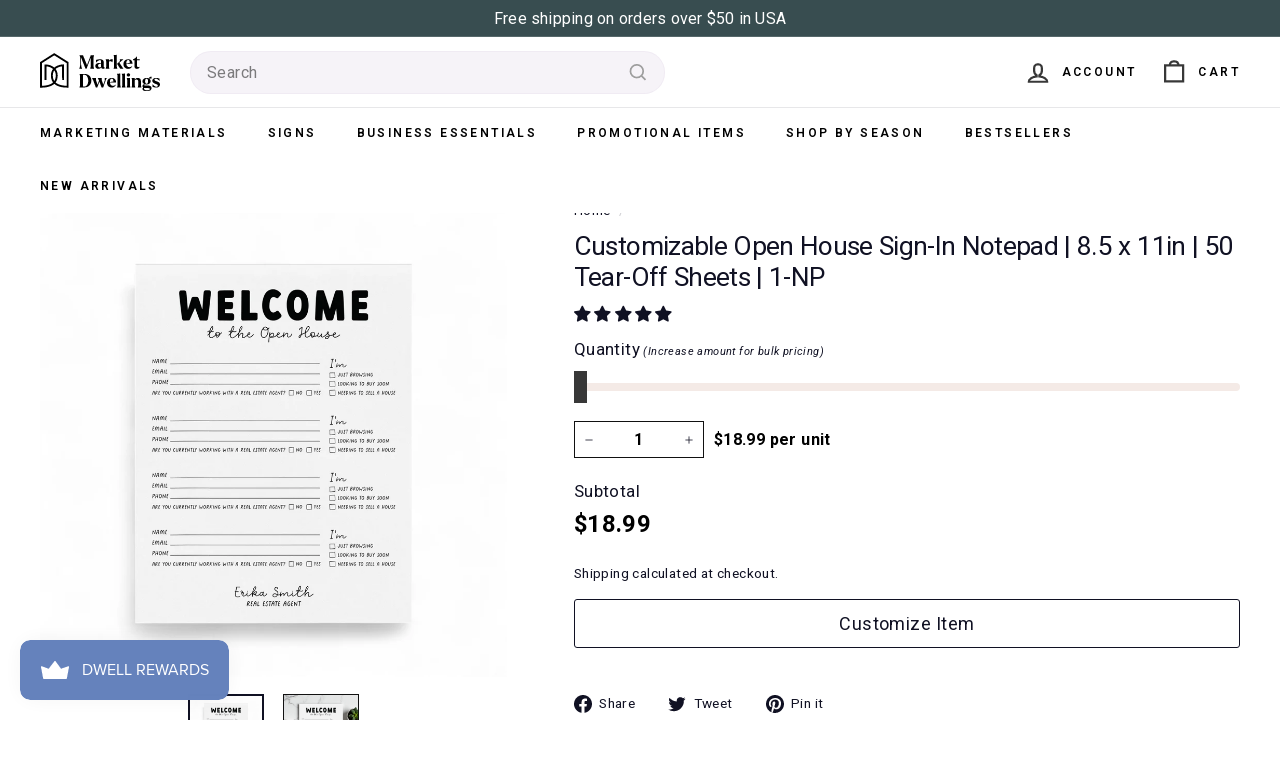

--- FILE ---
content_type: text/html; charset=utf-8
request_url: https://marketdwellings.com/products/open-house-sign-in-notepad-8-5-x-11-50-tear-off-sheets-1-np
body_size: 52109
content:
<!doctype html>
<html class="no-js" lang="en" dir="ltr">
  <head>
    <style>
      .product-carousel {
        display: flex; 
        overflow-x: auto;
        padding: 10px 0; 
      }

      .product {
        flex: 0 0 auto;
        width: 33%;
        padding: 0 10px; 
      }

      .button {
        display: block;
        margin: 0 auto; 
        padding: 10px 20px;
        border-radius: 100px;
        background: #333;
        color: #fff;
        text-align: center;
      }
    </style>

    <meta name="p:domain_verify" content="d03728fadfb412e43be9e2386eaf543a"/>
    <meta name="google-site-verification" content="Xs0TB6jUmcqtX0E4XREzwvRwoBD0LOiE38Rg_rymRMg" />
    <meta charset="utf-8">
    <meta http-equiv="X-UA-Compatible" content="IE=edge,chrome=1">
    <meta name="viewport" content="width=device-width,initial-scale=1">
    <meta name="theme-color" content="#6582bc">
    <link rel="canonical" href="https://marketdwellings.com/products/open-house-sign-in-notepad-8-5-x-11-50-tear-off-sheets-1-np">
    <link rel="preload" as="script" href="//marketdwellings.com/cdn/shop/t/125/assets/theme.js?v=151565266619340991221766511884">
    <link rel="preconnect" href="https://cdn.shopify.com" crossorigin>
    <link rel="preconnect" href="https://fonts.shopifycdn.com" crossorigin>
    <link rel="dns-prefetch" href="https://productreviews.shopifycdn.com">
    <link rel="dns-prefetch" href="https://ajax.googleapis.com">
    <link rel="dns-prefetch" href="https://maps.googleapis.com">
    <link rel="dns-prefetch" href="https://maps.gstatic.com"><link rel="shortcut icon" href="//marketdwellings.com/cdn/shop/files/MD_PrimaryLogoIcon_32x32.svg?v=1701887432" type="image/png" /><title>Customizable Open House Sign-In Notepad | 8.5 x 11in | 50 Tear-Off She
&ndash; Market Dwellings
</title>
<meta name="description" content="Customizable Open House Sign-In Sheet Take this notepad to every open house and keep track of everyone who stopped by. This is a great way to stay in touch with potential clients you meet.  This notepad comes with 50 tear-off sheets and is affixed to a chipboard backing. The backing is blank.  • Dimensions: Notepad is "><meta property="og:site_name" content="Market Dwellings">
  <meta property="og:url" content="https://marketdwellings.com/products/open-house-sign-in-notepad-8-5-x-11-50-tear-off-sheets-1-np">
  <meta property="og:title" content="Customizable Open House Sign-In Notepad | 8.5 x 11in | 50 Tear-Off Sheets | 1-NP">
  <meta property="og:type" content="product">
  <meta property="og:description" content="Customizable Open House Sign-In Sheet Take this notepad to every open house and keep track of everyone who stopped by. This is a great way to stay in touch with potential clients you meet.  This notepad comes with 50 tear-off sheets and is affixed to a chipboard backing. The backing is blank.  • Dimensions: Notepad is "><meta property="og:image" content="http://marketdwellings.com/cdn/shop/files/4-NP-2_6.png?v=1758837262">
    <meta property="og:image:secure_url" content="https://marketdwellings.com/cdn/shop/files/4-NP-2_6.png?v=1758837262">
    <meta property="og:image:width" content="1870">
    <meta property="og:image:height" content="1870"><meta name="twitter:site" content="@">
  <meta name="twitter:card" content="summary_large_image">
  <meta name="twitter:title" content="Customizable Open House Sign-In Notepad | 8.5 x 11in | 50 Tear-Off Sheets | 1-NP">
  <meta name="twitter:description" content="Customizable Open House Sign-In Sheet Take this notepad to every open house and keep track of everyone who stopped by. This is a great way to stay in touch with potential clients you meet.  This notepad comes with 50 tear-off sheets and is affixed to a chipboard backing. The backing is blank.  • Dimensions: Notepad is ">
<link rel="stylesheet" href="//marketdwellings.com/cdn/shop/t/125/assets/country-flags.css"><style data-shopify>@font-face {
  font-family: Roboto;
  font-weight: 400;
  font-style: normal;
  font-display: swap;
  src: url("//marketdwellings.com/cdn/fonts/roboto/roboto_n4.2019d890f07b1852f56ce63ba45b2db45d852cba.woff2") format("woff2"),
       url("//marketdwellings.com/cdn/fonts/roboto/roboto_n4.238690e0007583582327135619c5f7971652fa9d.woff") format("woff");
}

  @font-face {
  font-family: Roboto;
  font-weight: 400;
  font-style: normal;
  font-display: swap;
  src: url("//marketdwellings.com/cdn/fonts/roboto/roboto_n4.2019d890f07b1852f56ce63ba45b2db45d852cba.woff2") format("woff2"),
       url("//marketdwellings.com/cdn/fonts/roboto/roboto_n4.238690e0007583582327135619c5f7971652fa9d.woff") format("woff");
}


  @font-face {
  font-family: Roboto;
  font-weight: 600;
  font-style: normal;
  font-display: swap;
  src: url("//marketdwellings.com/cdn/fonts/roboto/roboto_n6.3d305d5382545b48404c304160aadee38c90ef9d.woff2") format("woff2"),
       url("//marketdwellings.com/cdn/fonts/roboto/roboto_n6.bb37be020157f87e181e5489d5e9137ad60c47a2.woff") format("woff");
}

  @font-face {
  font-family: Roboto;
  font-weight: 400;
  font-style: italic;
  font-display: swap;
  src: url("//marketdwellings.com/cdn/fonts/roboto/roboto_i4.57ce898ccda22ee84f49e6b57ae302250655e2d4.woff2") format("woff2"),
       url("//marketdwellings.com/cdn/fonts/roboto/roboto_i4.b21f3bd061cbcb83b824ae8c7671a82587b264bf.woff") format("woff");
}

  @font-face {
  font-family: Roboto;
  font-weight: 600;
  font-style: italic;
  font-display: swap;
  src: url("//marketdwellings.com/cdn/fonts/roboto/roboto_i6.ebd6b6733fb2b030d60cbf61316511a7ffd82fb3.woff2") format("woff2"),
       url("//marketdwellings.com/cdn/fonts/roboto/roboto_i6.1363905a6d5249605bc5e0f859663ffe95ac3bed.woff") format("woff");
}

</style><link href="//marketdwellings.com/cdn/shop/t/125/assets/theme.css?v=172921295694735118191766602573" rel="stylesheet" type="text/css" media="all" />
    <link href="//marketdwellings.com/cdn/shop/t/125/assets/md.theme.css?v=21681718956580004391766519854" rel="stylesheet" type="text/css" media="all" />
    <link href="//marketdwellings.com/cdn/shop/t/125/assets/custom.css?v=109239277726185038131752929403" rel="stylesheet" type="text/css" media="all" />
    <link href="//marketdwellings.com/cdn/shop/t/125/assets/slick.css?v=98340474046176884051752846546" rel="stylesheet" type="text/css" media="all" />
<style data-shopify>:root {
    --typeHeaderPrimary: Roboto;
    --typeHeaderFallback: sans-serif;
    --typeHeaderSize: 31px;
    --typeHeaderWeight: 400;
    --typeHeaderLineHeight: 1.2;
    --typeHeaderSpacing: -0.025em;

    --typeBasePrimary:Roboto;
    --typeBaseFallback:sans-serif;
    --typeBaseSize: 16px;
    --typeBaseWeight: 400;
    --typeBaseSpacing: 0.025em;
    --typeBaseLineHeight: 1.6;

    --colorSmallImageBg: #f4f5f7;
    --colorSmallImageBgDark: #ebedf1;
    --colorLargeImageBg: #0f0f0f;
    --colorLargeImageBgLight: #303030;

    --iconWeight: 5px;
    --iconLinecaps: miter;

    
      --buttonRadius: 3px;
      --btnPadding: 11px 25px;
    

    
      --roundness: 0px;
    

    
      --gridThickness: 0px;
    

    --productTileMargin: 2%;
    --collectionTileMargin: 0%;

    --swatchSize: 36px;
  }

  @media screen and (max-width: 768px) {
    :root {
      --typeBaseSize: 14px;

      
        --roundness: 0px;
        --btnPadding: 9px 17px;
      
    }
  }</style><script>
      document.documentElement.className = document.documentElement.className.replace('no-js', 'js');

      window.theme = window.theme || {};
      theme.routes = {
        home: "/",
        collections: "/collections",
        cart: "/cart.js",
        cartPage: "/cart",
        cartAdd: "/cart/add.js",
        cartChange: "/cart/change.js",
        search: "/search"
      };

      theme.strings = {
        soldOut: "Sold Out",
        unavailable: "Unavailable",
        inStockLabel: "In stock, ready to ship",
        oneStockLabel: "Low stock - [count] item left",
        otherStockLabel: "Low stock - [count] items left",
        willNotShipUntil: "Ready to ship [date]",
        willBeInStockAfter: "Back in stock [date]",
        waitingForStock: "Inventory on the way",
        savePrice: "Save [saved_amount]",
        cartEmpty: "Your cart is currently empty.",
        cartTermsConfirmation: "You must agree with the terms and conditions of sales to check out",
        searchCollections: "Collections",
        searchPages: "Pages",
        searchArticles: "Articles",
        maxQuantity: "You can only have [quantity] of [title] in your cart."
      };
      theme.settings = {
        cartType: "page",
        isCustomerTemplate: false,
        moneyFormat: "${{amount}}",
        saveType: "dollar",
        productImageSize: "square",
        productImageCover: false,
        predictiveSearch: true,
        predictiveSearchType: null,
        superScriptSetting: false,
        superScriptPrice: false,
        quickView: false,
        quickAdd: false,
        themeName: 'Fetch',
        themeVersion: "1.1.2",
        imageBreathingRoom: 2
      };
    </script>

    <script>window.performance && window.performance.mark && window.performance.mark('shopify.content_for_header.start');</script><meta id="shopify-digital-wallet" name="shopify-digital-wallet" content="/41559752857/digital_wallets/dialog">
<meta name="shopify-checkout-api-token" content="ee0f51d9370fb671afdf1255d3efe178">
<link rel="alternate" type="application/json+oembed" href="https://marketdwellings.com/products/open-house-sign-in-notepad-8-5-x-11-50-tear-off-sheets-1-np.oembed">
<script async="async" src="/checkouts/internal/preloads.js?locale=en-US"></script>
<link rel="preconnect" href="https://shop.app" crossorigin="anonymous">
<script async="async" src="https://shop.app/checkouts/internal/preloads.js?locale=en-US&shop_id=41559752857" crossorigin="anonymous"></script>
<script id="apple-pay-shop-capabilities" type="application/json">{"shopId":41559752857,"countryCode":"US","currencyCode":"USD","merchantCapabilities":["supports3DS"],"merchantId":"gid:\/\/shopify\/Shop\/41559752857","merchantName":"Market Dwellings","requiredBillingContactFields":["postalAddress","email"],"requiredShippingContactFields":["postalAddress","email"],"shippingType":"shipping","supportedNetworks":["visa","masterCard","amex","discover","elo","jcb"],"total":{"type":"pending","label":"Market Dwellings","amount":"1.00"},"shopifyPaymentsEnabled":true,"supportsSubscriptions":true}</script>
<script id="shopify-features" type="application/json">{"accessToken":"ee0f51d9370fb671afdf1255d3efe178","betas":["rich-media-storefront-analytics"],"domain":"marketdwellings.com","predictiveSearch":true,"shopId":41559752857,"locale":"en"}</script>
<script>var Shopify = Shopify || {};
Shopify.shop = "market-dwellings.myshopify.com";
Shopify.locale = "en";
Shopify.currency = {"active":"USD","rate":"1.0"};
Shopify.country = "US";
Shopify.theme = {"name":"richardsupdate\/main","id":151734943961,"schema_name":"Fetch","schema_version":"1.1.2","theme_store_id":null,"role":"main"};
Shopify.theme.handle = "null";
Shopify.theme.style = {"id":null,"handle":null};
Shopify.cdnHost = "marketdwellings.com/cdn";
Shopify.routes = Shopify.routes || {};
Shopify.routes.root = "/";</script>
<script type="module">!function(o){(o.Shopify=o.Shopify||{}).modules=!0}(window);</script>
<script>!function(o){function n(){var o=[];function n(){o.push(Array.prototype.slice.apply(arguments))}return n.q=o,n}var t=o.Shopify=o.Shopify||{};t.loadFeatures=n(),t.autoloadFeatures=n()}(window);</script>
<script>
  window.ShopifyPay = window.ShopifyPay || {};
  window.ShopifyPay.apiHost = "shop.app\/pay";
  window.ShopifyPay.redirectState = null;
</script>
<script id="shop-js-analytics" type="application/json">{"pageType":"product"}</script>
<script defer="defer" async type="module" src="//marketdwellings.com/cdn/shopifycloud/shop-js/modules/v2/client.init-shop-cart-sync_IZsNAliE.en.esm.js"></script>
<script defer="defer" async type="module" src="//marketdwellings.com/cdn/shopifycloud/shop-js/modules/v2/chunk.common_0OUaOowp.esm.js"></script>
<script type="module">
  await import("//marketdwellings.com/cdn/shopifycloud/shop-js/modules/v2/client.init-shop-cart-sync_IZsNAliE.en.esm.js");
await import("//marketdwellings.com/cdn/shopifycloud/shop-js/modules/v2/chunk.common_0OUaOowp.esm.js");

  window.Shopify.SignInWithShop?.initShopCartSync?.({"fedCMEnabled":true,"windoidEnabled":true});

</script>
<script defer="defer" async type="module" src="//marketdwellings.com/cdn/shopifycloud/shop-js/modules/v2/client.payment-terms_CNlwjfZz.en.esm.js"></script>
<script defer="defer" async type="module" src="//marketdwellings.com/cdn/shopifycloud/shop-js/modules/v2/chunk.common_0OUaOowp.esm.js"></script>
<script defer="defer" async type="module" src="//marketdwellings.com/cdn/shopifycloud/shop-js/modules/v2/chunk.modal_CGo_dVj3.esm.js"></script>
<script type="module">
  await import("//marketdwellings.com/cdn/shopifycloud/shop-js/modules/v2/client.payment-terms_CNlwjfZz.en.esm.js");
await import("//marketdwellings.com/cdn/shopifycloud/shop-js/modules/v2/chunk.common_0OUaOowp.esm.js");
await import("//marketdwellings.com/cdn/shopifycloud/shop-js/modules/v2/chunk.modal_CGo_dVj3.esm.js");

  
</script>
<script>
  window.Shopify = window.Shopify || {};
  if (!window.Shopify.featureAssets) window.Shopify.featureAssets = {};
  window.Shopify.featureAssets['shop-js'] = {"shop-cart-sync":["modules/v2/client.shop-cart-sync_DLOhI_0X.en.esm.js","modules/v2/chunk.common_0OUaOowp.esm.js"],"init-fed-cm":["modules/v2/client.init-fed-cm_C6YtU0w6.en.esm.js","modules/v2/chunk.common_0OUaOowp.esm.js"],"shop-button":["modules/v2/client.shop-button_BCMx7GTG.en.esm.js","modules/v2/chunk.common_0OUaOowp.esm.js"],"shop-cash-offers":["modules/v2/client.shop-cash-offers_BT26qb5j.en.esm.js","modules/v2/chunk.common_0OUaOowp.esm.js","modules/v2/chunk.modal_CGo_dVj3.esm.js"],"init-windoid":["modules/v2/client.init-windoid_B9PkRMql.en.esm.js","modules/v2/chunk.common_0OUaOowp.esm.js"],"init-shop-email-lookup-coordinator":["modules/v2/client.init-shop-email-lookup-coordinator_DZkqjsbU.en.esm.js","modules/v2/chunk.common_0OUaOowp.esm.js"],"shop-toast-manager":["modules/v2/client.shop-toast-manager_Di2EnuM7.en.esm.js","modules/v2/chunk.common_0OUaOowp.esm.js"],"shop-login-button":["modules/v2/client.shop-login-button_BtqW_SIO.en.esm.js","modules/v2/chunk.common_0OUaOowp.esm.js","modules/v2/chunk.modal_CGo_dVj3.esm.js"],"avatar":["modules/v2/client.avatar_BTnouDA3.en.esm.js"],"pay-button":["modules/v2/client.pay-button_CWa-C9R1.en.esm.js","modules/v2/chunk.common_0OUaOowp.esm.js"],"init-shop-cart-sync":["modules/v2/client.init-shop-cart-sync_IZsNAliE.en.esm.js","modules/v2/chunk.common_0OUaOowp.esm.js"],"init-customer-accounts":["modules/v2/client.init-customer-accounts_DenGwJTU.en.esm.js","modules/v2/client.shop-login-button_BtqW_SIO.en.esm.js","modules/v2/chunk.common_0OUaOowp.esm.js","modules/v2/chunk.modal_CGo_dVj3.esm.js"],"init-shop-for-new-customer-accounts":["modules/v2/client.init-shop-for-new-customer-accounts_JdHXxpS9.en.esm.js","modules/v2/client.shop-login-button_BtqW_SIO.en.esm.js","modules/v2/chunk.common_0OUaOowp.esm.js","modules/v2/chunk.modal_CGo_dVj3.esm.js"],"init-customer-accounts-sign-up":["modules/v2/client.init-customer-accounts-sign-up_D6__K_p8.en.esm.js","modules/v2/client.shop-login-button_BtqW_SIO.en.esm.js","modules/v2/chunk.common_0OUaOowp.esm.js","modules/v2/chunk.modal_CGo_dVj3.esm.js"],"checkout-modal":["modules/v2/client.checkout-modal_C_ZQDY6s.en.esm.js","modules/v2/chunk.common_0OUaOowp.esm.js","modules/v2/chunk.modal_CGo_dVj3.esm.js"],"shop-follow-button":["modules/v2/client.shop-follow-button_XetIsj8l.en.esm.js","modules/v2/chunk.common_0OUaOowp.esm.js","modules/v2/chunk.modal_CGo_dVj3.esm.js"],"lead-capture":["modules/v2/client.lead-capture_DvA72MRN.en.esm.js","modules/v2/chunk.common_0OUaOowp.esm.js","modules/v2/chunk.modal_CGo_dVj3.esm.js"],"shop-login":["modules/v2/client.shop-login_ClXNxyh6.en.esm.js","modules/v2/chunk.common_0OUaOowp.esm.js","modules/v2/chunk.modal_CGo_dVj3.esm.js"],"payment-terms":["modules/v2/client.payment-terms_CNlwjfZz.en.esm.js","modules/v2/chunk.common_0OUaOowp.esm.js","modules/v2/chunk.modal_CGo_dVj3.esm.js"]};
</script>
<script>(function() {
  var isLoaded = false;
  function asyncLoad() {
    if (isLoaded) return;
    isLoaded = true;
    var urls = ["\/\/cdn.shopify.com\/proxy\/936d3057f78da36d038e9574f50ddb85715816690b9b19228b3ca773fd82b1cd\/bingshoppingtool-t2app-prod.trafficmanager.net\/api\/ShopifyMT\/v1\/uet\/tracking_script?shop=market-dwellings.myshopify.com\u0026sp-cache-control=cHVibGljLCBtYXgtYWdlPTkwMA"];
    for (var i = 0; i < urls.length; i++) {
      var s = document.createElement('script');
      s.type = 'text/javascript';
      s.async = true;
      s.src = urls[i];
      var x = document.getElementsByTagName('script')[0];
      x.parentNode.insertBefore(s, x);
    }
  };
  if(window.attachEvent) {
    window.attachEvent('onload', asyncLoad);
  } else {
    window.addEventListener('load', asyncLoad, false);
  }
})();</script>
<script id="__st">var __st={"a":41559752857,"offset":-21600,"reqid":"93c77a9b-d3a9-4c5a-9ab2-b9a1617a9dcf-1768426387","pageurl":"marketdwellings.com\/products\/open-house-sign-in-notepad-8-5-x-11-50-tear-off-sheets-1-np","u":"4ea409d226e7","p":"product","rtyp":"product","rid":7663321809113};</script>
<script>window.ShopifyPaypalV4VisibilityTracking = true;</script>
<script id="captcha-bootstrap">!function(){'use strict';const t='contact',e='account',n='new_comment',o=[[t,t],['blogs',n],['comments',n],[t,'customer']],c=[[e,'customer_login'],[e,'guest_login'],[e,'recover_customer_password'],[e,'create_customer']],r=t=>t.map((([t,e])=>`form[action*='/${t}']:not([data-nocaptcha='true']) input[name='form_type'][value='${e}']`)).join(','),a=t=>()=>t?[...document.querySelectorAll(t)].map((t=>t.form)):[];function s(){const t=[...o],e=r(t);return a(e)}const i='password',u='form_key',d=['recaptcha-v3-token','g-recaptcha-response','h-captcha-response',i],f=()=>{try{return window.sessionStorage}catch{return}},m='__shopify_v',_=t=>t.elements[u];function p(t,e,n=!1){try{const o=window.sessionStorage,c=JSON.parse(o.getItem(e)),{data:r}=function(t){const{data:e,action:n}=t;return t[m]||n?{data:e,action:n}:{data:t,action:n}}(c);for(const[e,n]of Object.entries(r))t.elements[e]&&(t.elements[e].value=n);n&&o.removeItem(e)}catch(o){console.error('form repopulation failed',{error:o})}}const l='form_type',E='cptcha';function T(t){t.dataset[E]=!0}const w=window,h=w.document,L='Shopify',v='ce_forms',y='captcha';let A=!1;((t,e)=>{const n=(g='f06e6c50-85a8-45c8-87d0-21a2b65856fe',I='https://cdn.shopify.com/shopifycloud/storefront-forms-hcaptcha/ce_storefront_forms_captcha_hcaptcha.v1.5.2.iife.js',D={infoText:'Protected by hCaptcha',privacyText:'Privacy',termsText:'Terms'},(t,e,n)=>{const o=w[L][v],c=o.bindForm;if(c)return c(t,g,e,D).then(n);var r;o.q.push([[t,g,e,D],n]),r=I,A||(h.body.append(Object.assign(h.createElement('script'),{id:'captcha-provider',async:!0,src:r})),A=!0)});var g,I,D;w[L]=w[L]||{},w[L][v]=w[L][v]||{},w[L][v].q=[],w[L][y]=w[L][y]||{},w[L][y].protect=function(t,e){n(t,void 0,e),T(t)},Object.freeze(w[L][y]),function(t,e,n,w,h,L){const[v,y,A,g]=function(t,e,n){const i=e?o:[],u=t?c:[],d=[...i,...u],f=r(d),m=r(i),_=r(d.filter((([t,e])=>n.includes(e))));return[a(f),a(m),a(_),s()]}(w,h,L),I=t=>{const e=t.target;return e instanceof HTMLFormElement?e:e&&e.form},D=t=>v().includes(t);t.addEventListener('submit',(t=>{const e=I(t);if(!e)return;const n=D(e)&&!e.dataset.hcaptchaBound&&!e.dataset.recaptchaBound,o=_(e),c=g().includes(e)&&(!o||!o.value);(n||c)&&t.preventDefault(),c&&!n&&(function(t){try{if(!f())return;!function(t){const e=f();if(!e)return;const n=_(t);if(!n)return;const o=n.value;o&&e.removeItem(o)}(t);const e=Array.from(Array(32),(()=>Math.random().toString(36)[2])).join('');!function(t,e){_(t)||t.append(Object.assign(document.createElement('input'),{type:'hidden',name:u})),t.elements[u].value=e}(t,e),function(t,e){const n=f();if(!n)return;const o=[...t.querySelectorAll(`input[type='${i}']`)].map((({name:t})=>t)),c=[...d,...o],r={};for(const[a,s]of new FormData(t).entries())c.includes(a)||(r[a]=s);n.setItem(e,JSON.stringify({[m]:1,action:t.action,data:r}))}(t,e)}catch(e){console.error('failed to persist form',e)}}(e),e.submit())}));const S=(t,e)=>{t&&!t.dataset[E]&&(n(t,e.some((e=>e===t))),T(t))};for(const o of['focusin','change'])t.addEventListener(o,(t=>{const e=I(t);D(e)&&S(e,y())}));const B=e.get('form_key'),M=e.get(l),P=B&&M;t.addEventListener('DOMContentLoaded',(()=>{const t=y();if(P)for(const e of t)e.elements[l].value===M&&p(e,B);[...new Set([...A(),...v().filter((t=>'true'===t.dataset.shopifyCaptcha))])].forEach((e=>S(e,t)))}))}(h,new URLSearchParams(w.location.search),n,t,e,['guest_login'])})(!0,!0)}();</script>
<script integrity="sha256-4kQ18oKyAcykRKYeNunJcIwy7WH5gtpwJnB7kiuLZ1E=" data-source-attribution="shopify.loadfeatures" defer="defer" src="//marketdwellings.com/cdn/shopifycloud/storefront/assets/storefront/load_feature-a0a9edcb.js" crossorigin="anonymous"></script>
<script crossorigin="anonymous" defer="defer" src="//marketdwellings.com/cdn/shopifycloud/storefront/assets/shopify_pay/storefront-65b4c6d7.js?v=20250812"></script>
<script data-source-attribution="shopify.dynamic_checkout.dynamic.init">var Shopify=Shopify||{};Shopify.PaymentButton=Shopify.PaymentButton||{isStorefrontPortableWallets:!0,init:function(){window.Shopify.PaymentButton.init=function(){};var t=document.createElement("script");t.src="https://marketdwellings.com/cdn/shopifycloud/portable-wallets/latest/portable-wallets.en.js",t.type="module",document.head.appendChild(t)}};
</script>
<script data-source-attribution="shopify.dynamic_checkout.buyer_consent">
  function portableWalletsHideBuyerConsent(e){var t=document.getElementById("shopify-buyer-consent"),n=document.getElementById("shopify-subscription-policy-button");t&&n&&(t.classList.add("hidden"),t.setAttribute("aria-hidden","true"),n.removeEventListener("click",e))}function portableWalletsShowBuyerConsent(e){var t=document.getElementById("shopify-buyer-consent"),n=document.getElementById("shopify-subscription-policy-button");t&&n&&(t.classList.remove("hidden"),t.removeAttribute("aria-hidden"),n.addEventListener("click",e))}window.Shopify?.PaymentButton&&(window.Shopify.PaymentButton.hideBuyerConsent=portableWalletsHideBuyerConsent,window.Shopify.PaymentButton.showBuyerConsent=portableWalletsShowBuyerConsent);
</script>
<script data-source-attribution="shopify.dynamic_checkout.cart.bootstrap">document.addEventListener("DOMContentLoaded",(function(){function t(){return document.querySelector("shopify-accelerated-checkout-cart, shopify-accelerated-checkout")}if(t())Shopify.PaymentButton.init();else{new MutationObserver((function(e,n){t()&&(Shopify.PaymentButton.init(),n.disconnect())})).observe(document.body,{childList:!0,subtree:!0})}}));
</script>
<script id='scb4127' type='text/javascript' async='' src='https://marketdwellings.com/cdn/shopifycloud/privacy-banner/storefront-banner.js'></script><link id="shopify-accelerated-checkout-styles" rel="stylesheet" media="screen" href="https://marketdwellings.com/cdn/shopifycloud/portable-wallets/latest/accelerated-checkout-backwards-compat.css" crossorigin="anonymous">
<style id="shopify-accelerated-checkout-cart">
        #shopify-buyer-consent {
  margin-top: 1em;
  display: inline-block;
  width: 100%;
}

#shopify-buyer-consent.hidden {
  display: none;
}

#shopify-subscription-policy-button {
  background: none;
  border: none;
  padding: 0;
  text-decoration: underline;
  font-size: inherit;
  cursor: pointer;
}

#shopify-subscription-policy-button::before {
  box-shadow: none;
}

      </style>

<script>window.performance && window.performance.mark && window.performance.mark('shopify.content_for_header.end');</script>

    <script>(function(w,d,s,l,i){w[l]=w[l]||[];w[l].push({'gtm.start': new Date().getTime(),event:'gtm.js'});var f=d.getElementsByTagName(s)[0], j=d.createElement(s),dl=l!='dataLayer'?'&l='+l:'';j.async=true;j.src='https://www.googletagmanager.com/gtm.js?id='+i+dl;f.parentNode.insertBefore(j,f);})(window,document,'script','dataLayer','GTM-PMLRB43');</script>
    <script src="https://ajax.googleapis.com/ajax/libs/jquery/3.7.1/jquery.min.js"></script>
    <script src="//marketdwellings.com/cdn/shop/t/125/assets/vendor-scripts-v2.js" defer="defer"></script>
    <script src="https://cdn.designhuddle.com/editor/v1/lib.js" defer="defer"></script>
    <script src="//marketdwellings.com/cdn/shop/t/125/assets/react-shadow-islands.js?v=166773447308552430861766609416" defer="defer"></script>
    <script src="//marketdwellings.com/cdn/shop/t/125/assets/md.theme.js?v=163770855554997054391766609373" defer="defer"></script>
    <script src="//marketdwellings.com/cdn/shop/t/125/assets/theme.js?v=151565266619340991221766511884" defer="defer"></script>
    <script src="//marketdwellings.com/cdn/shop/t/125/assets/slick.min.js?v=71779134894361685811752846546"></script>
    <script src="//marketdwellings.com/cdn/shop/t/125/assets/react-components.js?v=8218715487068077781758484888" defer="defer"></script>
    
<!-- Start of Judge.me Core -->
<link rel="dns-prefetch" href="https://cdn.judge.me/">
<script data-cfasync='false' class='jdgm-settings-script'>window.jdgmSettings={"pagination":5,"disable_web_reviews":false,"badge_no_review_text":"No reviews","badge_n_reviews_text":"{{ n }} review/reviews","hide_badge_preview_if_no_reviews":true,"badge_hide_text":false,"enforce_center_preview_badge":false,"widget_title":"Customer Reviews","widget_open_form_text":"Write a review","widget_close_form_text":"Cancel review","widget_refresh_page_text":"Refresh page","widget_summary_text":"Based on {{ number_of_reviews }} review/reviews","widget_no_review_text":"Be the first to write a review","widget_name_field_text":"Display name","widget_verified_name_field_text":"Verified Name (public)","widget_name_placeholder_text":"Display name","widget_required_field_error_text":"This field is required.","widget_email_field_text":"Email address","widget_verified_email_field_text":"Verified Email (private, can not be edited)","widget_email_placeholder_text":"Your email address","widget_email_field_error_text":"Please enter a valid email address.","widget_rating_field_text":"Rating","widget_review_title_field_text":"Review Title","widget_review_title_placeholder_text":"Give your review a title","widget_review_body_field_text":"Review content","widget_review_body_placeholder_text":"Start writing here...","widget_pictures_field_text":"Picture/Video (optional)","widget_submit_review_text":"Submit Review","widget_submit_verified_review_text":"Submit Verified Review","widget_submit_success_msg_with_auto_publish":"Thank you! Please refresh the page in a few moments to see your review. You can remove or edit your review by logging into \u003ca href='https://judge.me/login' target='_blank' rel='nofollow noopener'\u003eJudge.me\u003c/a\u003e","widget_submit_success_msg_no_auto_publish":"Thank you! Your review will be published as soon as it is approved by the shop admin. You can remove or edit your review by logging into \u003ca href='https://judge.me/login' target='_blank' rel='nofollow noopener'\u003eJudge.me\u003c/a\u003e","widget_show_default_reviews_out_of_total_text":"Showing {{ n_reviews_shown }} out of {{ n_reviews }} reviews.","widget_show_all_link_text":"Show all","widget_show_less_link_text":"Show less","widget_author_said_text":"{{ reviewer_name }} said:","widget_days_text":"{{ n }} days ago","widget_weeks_text":"{{ n }} week/weeks ago","widget_months_text":"{{ n }} month/months ago","widget_years_text":"{{ n }} year/years ago","widget_yesterday_text":"Yesterday","widget_today_text":"Today","widget_replied_text":"\u003e\u003e {{ shop_name }} replied:","widget_read_more_text":"Read more","widget_reviewer_name_as_initial":"","widget_rating_filter_color":"","widget_rating_filter_see_all_text":"See all reviews","widget_sorting_most_recent_text":"Most Recent","widget_sorting_highest_rating_text":"Highest Rating","widget_sorting_lowest_rating_text":"Lowest Rating","widget_sorting_with_pictures_text":"Only Pictures","widget_sorting_most_helpful_text":"Most Helpful","widget_open_question_form_text":"Ask a question","widget_reviews_subtab_text":"Reviews","widget_questions_subtab_text":"Questions","widget_question_label_text":"Question","widget_answer_label_text":"Answer","widget_question_placeholder_text":"Write your question here","widget_submit_question_text":"Submit Question","widget_question_submit_success_text":"Thank you for your question! We will notify you once it gets answered.","verified_badge_text":"Verified","verified_badge_bg_color":"","verified_badge_text_color":"","verified_badge_placement":"left-of-reviewer-name","widget_review_max_height":"","widget_hide_border":false,"widget_social_share":false,"widget_thumb":false,"widget_review_location_show":false,"widget_location_format":"country_iso_code","all_reviews_include_out_of_store_products":true,"all_reviews_out_of_store_text":"(out of store)","all_reviews_pagination":100,"all_reviews_product_name_prefix_text":"about","enable_review_pictures":false,"enable_question_anwser":false,"widget_theme":"","review_date_format":"mm/dd/yyyy","default_sort_method":"most-recent","widget_product_reviews_subtab_text":"Product Reviews","widget_shop_reviews_subtab_text":"Shop Reviews","widget_other_products_reviews_text":"Reviews for other products","widget_store_reviews_subtab_text":"Store reviews","widget_no_store_reviews_text":"This store hasn't received any reviews yet","widget_web_restriction_product_reviews_text":"This product hasn't received any reviews yet","widget_no_items_text":"No items found","widget_show_more_text":"Show more","widget_write_a_store_review_text":"Write a Store Review","widget_other_languages_heading":"Reviews in Other Languages","widget_translate_review_text":"Translate review to {{ language }}","widget_translating_review_text":"Translating...","widget_show_original_translation_text":"Show original ({{ language }})","widget_translate_review_failed_text":"Review couldn't be translated.","widget_translate_review_retry_text":"Retry","widget_translate_review_try_again_later_text":"Try again later","show_product_url_for_grouped_product":false,"widget_sorting_pictures_first_text":"Pictures First","show_pictures_on_all_rev_page_mobile":false,"show_pictures_on_all_rev_page_desktop":false,"floating_tab_hide_mobile_install_preference":false,"floating_tab_button_name":"★ Reviews","floating_tab_title":"Let customers speak for us","floating_tab_button_color":"","floating_tab_button_background_color":"","floating_tab_url":"","floating_tab_url_enabled":false,"floating_tab_tab_style":"text","all_reviews_text_badge_text":"Customers rate us {{ shop.metafields.judgeme.all_reviews_rating | round: 1 }}/5 based on {{ shop.metafields.judgeme.all_reviews_count }} reviews.","all_reviews_text_badge_text_branded_style":"{{ shop.metafields.judgeme.all_reviews_rating | round: 1 }} out of 5 stars based on {{ shop.metafields.judgeme.all_reviews_count }} reviews","is_all_reviews_text_badge_a_link":false,"show_stars_for_all_reviews_text_badge":false,"all_reviews_text_badge_url":"","all_reviews_text_style":"text","all_reviews_text_color_style":"judgeme_brand_color","all_reviews_text_color":"#108474","all_reviews_text_show_jm_brand":true,"featured_carousel_show_header":true,"featured_carousel_title":"See what customers are saying","testimonials_carousel_title":"Customers are saying","videos_carousel_title":"Real customer stories","cards_carousel_title":"Customers are saying","featured_carousel_count_text":"from {{ n }} reviews","featured_carousel_add_link_to_all_reviews_page":false,"featured_carousel_url":"","featured_carousel_show_images":true,"featured_carousel_autoslide_interval":5,"featured_carousel_arrows_on_the_sides":false,"featured_carousel_height":250,"featured_carousel_width":80,"featured_carousel_image_size":0,"featured_carousel_image_height":250,"featured_carousel_arrow_color":"#eeeeee","verified_count_badge_style":"vintage","verified_count_badge_orientation":"horizontal","verified_count_badge_color_style":"judgeme_brand_color","verified_count_badge_color":"#108474","is_verified_count_badge_a_link":false,"verified_count_badge_url":"","verified_count_badge_show_jm_brand":true,"widget_rating_preset_default":5,"widget_first_sub_tab":"product-reviews","widget_show_histogram":true,"widget_histogram_use_custom_color":false,"widget_pagination_use_custom_color":false,"widget_star_use_custom_color":false,"widget_verified_badge_use_custom_color":false,"widget_write_review_use_custom_color":false,"picture_reminder_submit_button":"Upload Pictures","enable_review_videos":false,"mute_video_by_default":false,"widget_sorting_videos_first_text":"Videos First","widget_review_pending_text":"Pending","featured_carousel_items_for_large_screen":3,"social_share_options_order":"Facebook,Twitter","remove_microdata_snippet":true,"disable_json_ld":false,"enable_json_ld_products":false,"preview_badge_show_question_text":false,"preview_badge_no_question_text":"No questions","preview_badge_n_question_text":"{{ number_of_questions }} question/questions","qa_badge_show_icon":true,"qa_badge_position":"below","remove_judgeme_branding":true,"widget_add_search_bar":false,"widget_search_bar_placeholder":"Search","widget_sorting_verified_only_text":"Verified only","featured_carousel_theme":"default","featured_carousel_show_rating":true,"featured_carousel_show_title":true,"featured_carousel_show_body":true,"featured_carousel_show_date":false,"featured_carousel_show_reviewer":true,"featured_carousel_show_product":false,"featured_carousel_header_background_color":"#108474","featured_carousel_header_text_color":"#ffffff","featured_carousel_name_product_separator":"reviewed","featured_carousel_full_star_background":"#108474","featured_carousel_empty_star_background":"#dadada","featured_carousel_vertical_theme_background":"#f9fafb","featured_carousel_verified_badge_enable":false,"featured_carousel_verified_badge_color":"#108474","featured_carousel_border_style":"round","featured_carousel_review_line_length_limit":3,"featured_carousel_more_reviews_button_text":"Read more reviews","featured_carousel_view_product_button_text":"View product","all_reviews_page_load_reviews_on":"scroll","all_reviews_page_load_more_text":"Load More Reviews","disable_fb_tab_reviews":false,"enable_ajax_cdn_cache":false,"widget_public_name_text":"displayed publicly like","default_reviewer_name":"John Smith","default_reviewer_name_has_non_latin":true,"widget_reviewer_anonymous":"Anonymous","medals_widget_title":"Judge.me Review Medals","medals_widget_background_color":"#f9fafb","medals_widget_position":"footer_all_pages","medals_widget_border_color":"#f9fafb","medals_widget_verified_text_position":"left","medals_widget_use_monochromatic_version":false,"medals_widget_elements_color":"#108474","show_reviewer_avatar":true,"widget_invalid_yt_video_url_error_text":"Not a YouTube video URL","widget_max_length_field_error_text":"Please enter no more than {0} characters.","widget_show_country_flag":false,"widget_show_collected_via_shop_app":true,"widget_verified_by_shop_badge_style":"light","widget_verified_by_shop_text":"Verified by Shop","widget_show_photo_gallery":false,"widget_load_with_code_splitting":true,"widget_ugc_install_preference":false,"widget_ugc_title":"Made by us, Shared by you","widget_ugc_subtitle":"Tag us to see your picture featured in our page","widget_ugc_arrows_color":"#ffffff","widget_ugc_primary_button_text":"Buy Now","widget_ugc_primary_button_background_color":"#108474","widget_ugc_primary_button_text_color":"#ffffff","widget_ugc_primary_button_border_width":"0","widget_ugc_primary_button_border_style":"none","widget_ugc_primary_button_border_color":"#108474","widget_ugc_primary_button_border_radius":"25","widget_ugc_secondary_button_text":"Load More","widget_ugc_secondary_button_background_color":"#ffffff","widget_ugc_secondary_button_text_color":"#108474","widget_ugc_secondary_button_border_width":"2","widget_ugc_secondary_button_border_style":"solid","widget_ugc_secondary_button_border_color":"#108474","widget_ugc_secondary_button_border_radius":"25","widget_ugc_reviews_button_text":"View Reviews","widget_ugc_reviews_button_background_color":"#ffffff","widget_ugc_reviews_button_text_color":"#108474","widget_ugc_reviews_button_border_width":"2","widget_ugc_reviews_button_border_style":"solid","widget_ugc_reviews_button_border_color":"#108474","widget_ugc_reviews_button_border_radius":"25","widget_ugc_reviews_button_link_to":"judgeme-reviews-page","widget_ugc_show_post_date":true,"widget_ugc_max_width":"800","widget_rating_metafield_value_type":true,"widget_primary_color":"#28282b","widget_enable_secondary_color":false,"widget_secondary_color":"#edf5f5","widget_summary_average_rating_text":"{{ average_rating }} out of 5","widget_media_grid_title":"Customer photos \u0026 videos","widget_media_grid_see_more_text":"See more","widget_round_style":false,"widget_show_product_medals":true,"widget_verified_by_judgeme_text":"Verified by Judge.me","widget_show_store_medals":true,"widget_verified_by_judgeme_text_in_store_medals":"Verified by Judge.me","widget_media_field_exceed_quantity_message":"Sorry, we can only accept {{ max_media }} for one review.","widget_media_field_exceed_limit_message":"{{ file_name }} is too large, please select a {{ media_type }} less than {{ size_limit }}MB.","widget_review_submitted_text":"Review Submitted!","widget_question_submitted_text":"Question Submitted!","widget_close_form_text_question":"Cancel","widget_write_your_answer_here_text":"Write your answer here","widget_enabled_branded_link":true,"widget_show_collected_by_judgeme":true,"widget_reviewer_name_color":"","widget_write_review_text_color":"","widget_write_review_bg_color":"","widget_collected_by_judgeme_text":"collected by Judge.me","widget_pagination_type":"standard","widget_load_more_text":"Load More","widget_load_more_color":"#108474","widget_full_review_text":"Full Review","widget_read_more_reviews_text":"Read More Reviews","widget_read_questions_text":"Read Questions","widget_questions_and_answers_text":"Questions \u0026 Answers","widget_verified_by_text":"Verified by","widget_verified_text":"Verified","widget_number_of_reviews_text":"{{ number_of_reviews }} reviews","widget_back_button_text":"Back","widget_next_button_text":"Next","widget_custom_forms_filter_button":"Filters","custom_forms_style":"vertical","widget_show_review_information":false,"how_reviews_are_collected":"How reviews are collected?","widget_show_review_keywords":false,"widget_gdpr_statement":"How we use your data: We'll only contact you about the review you left, and only if necessary. By submitting your review, you agree to Judge.me's \u003ca href='https://judge.me/terms' target='_blank' rel='nofollow noopener'\u003eterms\u003c/a\u003e, \u003ca href='https://judge.me/privacy' target='_blank' rel='nofollow noopener'\u003eprivacy\u003c/a\u003e and \u003ca href='https://judge.me/content-policy' target='_blank' rel='nofollow noopener'\u003econtent\u003c/a\u003e policies.","widget_multilingual_sorting_enabled":false,"widget_translate_review_content_enabled":false,"widget_translate_review_content_method":"manual","popup_widget_review_selection":"automatically_with_pictures","popup_widget_round_border_style":true,"popup_widget_show_title":true,"popup_widget_show_body":true,"popup_widget_show_reviewer":false,"popup_widget_show_product":true,"popup_widget_show_pictures":true,"popup_widget_use_review_picture":true,"popup_widget_show_on_home_page":true,"popup_widget_show_on_product_page":true,"popup_widget_show_on_collection_page":true,"popup_widget_show_on_cart_page":true,"popup_widget_position":"bottom_left","popup_widget_first_review_delay":5,"popup_widget_duration":5,"popup_widget_interval":5,"popup_widget_review_count":5,"popup_widget_hide_on_mobile":true,"review_snippet_widget_round_border_style":true,"review_snippet_widget_card_color":"#FFFFFF","review_snippet_widget_slider_arrows_background_color":"#FFFFFF","review_snippet_widget_slider_arrows_color":"#000000","review_snippet_widget_star_color":"#108474","show_product_variant":false,"all_reviews_product_variant_label_text":"Variant: ","widget_show_verified_branding":false,"widget_ai_summary_title":"Customers say","widget_ai_summary_disclaimer":"AI-powered review summary based on recent customer reviews","widget_show_ai_summary":false,"widget_show_ai_summary_bg":false,"widget_show_review_title_input":true,"redirect_reviewers_invited_via_email":"review_widget","request_store_review_after_product_review":false,"request_review_other_products_in_order":false,"review_form_color_scheme":"default","review_form_corner_style":"square","review_form_star_color":{},"review_form_text_color":"#333333","review_form_background_color":"#ffffff","review_form_field_background_color":"#fafafa","review_form_button_color":{},"review_form_button_text_color":"#ffffff","review_form_modal_overlay_color":"#000000","review_content_screen_title_text":"How would you rate this product?","review_content_introduction_text":"We would love it if you would share a bit about your experience.","store_review_form_title_text":"How would you rate this store?","store_review_form_introduction_text":"We would love it if you would share a bit about your experience.","show_review_guidance_text":true,"one_star_review_guidance_text":"Poor","five_star_review_guidance_text":"Great","customer_information_screen_title_text":"About you","customer_information_introduction_text":"Please tell us more about you.","custom_questions_screen_title_text":"Your experience in more detail","custom_questions_introduction_text":"Here are a few questions to help us understand more about your experience.","review_submitted_screen_title_text":"Thanks for your review!","review_submitted_screen_thank_you_text":"We are processing it and it will appear on the store soon.","review_submitted_screen_email_verification_text":"Please confirm your email by clicking the link we just sent you. This helps us keep reviews authentic.","review_submitted_request_store_review_text":"Would you like to share your experience of shopping with us?","review_submitted_review_other_products_text":"Would you like to review these products?","store_review_screen_title_text":"Would you like to share your experience of shopping with us?","store_review_introduction_text":"We value your feedback and use it to improve. Please share any thoughts or suggestions you have.","reviewer_media_screen_title_picture_text":"Share a picture","reviewer_media_introduction_picture_text":"Upload a photo to support your review.","reviewer_media_screen_title_video_text":"Share a video","reviewer_media_introduction_video_text":"Upload a video to support your review.","reviewer_media_screen_title_picture_or_video_text":"Share a picture or video","reviewer_media_introduction_picture_or_video_text":"Upload a photo or video to support your review.","reviewer_media_youtube_url_text":"Paste your Youtube URL here","advanced_settings_next_step_button_text":"Next","advanced_settings_close_review_button_text":"Close","modal_write_review_flow":false,"write_review_flow_required_text":"Required","write_review_flow_privacy_message_text":"We respect your privacy.","write_review_flow_anonymous_text":"Post review as anonymous","write_review_flow_visibility_text":"This won't be visible to other customers.","write_review_flow_multiple_selection_help_text":"Select as many as you like","write_review_flow_single_selection_help_text":"Select one option","write_review_flow_required_field_error_text":"This field is required","write_review_flow_invalid_email_error_text":"Please enter a valid email address","write_review_flow_max_length_error_text":"Max. {{ max_length }} characters.","write_review_flow_media_upload_text":"\u003cb\u003eClick to upload\u003c/b\u003e or drag and drop","write_review_flow_gdpr_statement":"We'll only contact you about your review if necessary. By submitting your review, you agree to our \u003ca href='https://judge.me/terms' target='_blank' rel='nofollow noopener'\u003eterms and conditions\u003c/a\u003e and \u003ca href='https://judge.me/privacy' target='_blank' rel='nofollow noopener'\u003eprivacy policy\u003c/a\u003e.","rating_only_reviews_enabled":false,"show_negative_reviews_help_screen":false,"new_review_flow_help_screen_rating_threshold":3,"negative_review_resolution_screen_title_text":"Tell us more","negative_review_resolution_text":"Your experience matters to us. If there were issues with your purchase, we're here to help. Feel free to reach out to us, we'd love the opportunity to make things right.","negative_review_resolution_button_text":"Contact us","negative_review_resolution_proceed_with_review_text":"Leave a review","negative_review_resolution_subject":"Issue with purchase from {{ shop_name }}.{{ order_name }}","preview_badge_collection_page_install_status":false,"widget_review_custom_css":"","preview_badge_custom_css":"","preview_badge_stars_count":"5-stars","featured_carousel_custom_css":"","floating_tab_custom_css":"","all_reviews_widget_custom_css":"","medals_widget_custom_css":"","verified_badge_custom_css":"","all_reviews_text_custom_css":"","transparency_badges_collected_via_store_invite":false,"transparency_badges_from_another_provider":false,"transparency_badges_collected_from_store_visitor":false,"transparency_badges_collected_by_verified_review_provider":false,"transparency_badges_earned_reward":false,"transparency_badges_collected_via_store_invite_text":"Review collected via store invitation","transparency_badges_from_another_provider_text":"Review collected from another provider","transparency_badges_collected_from_store_visitor_text":"Review collected from a store visitor","transparency_badges_written_in_google_text":"Review written in Google","transparency_badges_written_in_etsy_text":"Review written in Etsy","transparency_badges_written_in_shop_app_text":"Review written in Shop App","transparency_badges_earned_reward_text":"Review earned a reward for future purchase","product_review_widget_per_page":10,"widget_store_review_label_text":"Review about the store","checkout_comment_extension_title_on_product_page":"Customer Comments","checkout_comment_extension_num_latest_comment_show":5,"checkout_comment_extension_format":"name_and_timestamp","checkout_comment_customer_name":"last_initial","checkout_comment_comment_notification":true,"preview_badge_collection_page_install_preference":false,"preview_badge_home_page_install_preference":false,"preview_badge_product_page_install_preference":false,"review_widget_install_preference":"","review_carousel_install_preference":false,"floating_reviews_tab_install_preference":"none","verified_reviews_count_badge_install_preference":false,"all_reviews_text_install_preference":false,"review_widget_best_location":false,"judgeme_medals_install_preference":false,"review_widget_revamp_enabled":false,"review_widget_qna_enabled":false,"review_widget_header_theme":"minimal","review_widget_widget_title_enabled":true,"review_widget_header_text_size":"medium","review_widget_header_text_weight":"regular","review_widget_average_rating_style":"compact","review_widget_bar_chart_enabled":true,"review_widget_bar_chart_type":"numbers","review_widget_bar_chart_style":"standard","review_widget_expanded_media_gallery_enabled":false,"review_widget_reviews_section_theme":"standard","review_widget_image_style":"thumbnails","review_widget_review_image_ratio":"square","review_widget_stars_size":"medium","review_widget_verified_badge":"standard_text","review_widget_review_title_text_size":"medium","review_widget_review_text_size":"medium","review_widget_review_text_length":"medium","review_widget_number_of_columns_desktop":3,"review_widget_carousel_transition_speed":5,"review_widget_custom_questions_answers_display":"always","review_widget_button_text_color":"#FFFFFF","review_widget_text_color":"#000000","review_widget_lighter_text_color":"#7B7B7B","review_widget_corner_styling":"soft","review_widget_review_word_singular":"review","review_widget_review_word_plural":"reviews","review_widget_voting_label":"Helpful?","review_widget_shop_reply_label":"Reply from {{ shop_name }}:","review_widget_filters_title":"Filters","qna_widget_question_word_singular":"Question","qna_widget_question_word_plural":"Questions","qna_widget_answer_reply_label":"Answer from {{ answerer_name }}:","qna_content_screen_title_text":"Ask a question about this product","qna_widget_question_required_field_error_text":"Please enter your question.","qna_widget_flow_gdpr_statement":"We'll only contact you about your question if necessary. By submitting your question, you agree to our \u003ca href='https://judge.me/terms' target='_blank' rel='nofollow noopener'\u003eterms and conditions\u003c/a\u003e and \u003ca href='https://judge.me/privacy' target='_blank' rel='nofollow noopener'\u003eprivacy policy\u003c/a\u003e.","qna_widget_question_submitted_text":"Thanks for your question!","qna_widget_close_form_text_question":"Close","qna_widget_question_submit_success_text":"We’ll notify you by email when your question is answered.","all_reviews_widget_v2025_enabled":false,"all_reviews_widget_v2025_header_theme":"default","all_reviews_widget_v2025_widget_title_enabled":true,"all_reviews_widget_v2025_header_text_size":"medium","all_reviews_widget_v2025_header_text_weight":"regular","all_reviews_widget_v2025_average_rating_style":"compact","all_reviews_widget_v2025_bar_chart_enabled":true,"all_reviews_widget_v2025_bar_chart_type":"numbers","all_reviews_widget_v2025_bar_chart_style":"standard","all_reviews_widget_v2025_expanded_media_gallery_enabled":false,"all_reviews_widget_v2025_show_store_medals":true,"all_reviews_widget_v2025_show_photo_gallery":true,"all_reviews_widget_v2025_show_review_keywords":false,"all_reviews_widget_v2025_show_ai_summary":false,"all_reviews_widget_v2025_show_ai_summary_bg":false,"all_reviews_widget_v2025_add_search_bar":false,"all_reviews_widget_v2025_default_sort_method":"most-recent","all_reviews_widget_v2025_reviews_per_page":10,"all_reviews_widget_v2025_reviews_section_theme":"default","all_reviews_widget_v2025_image_style":"thumbnails","all_reviews_widget_v2025_review_image_ratio":"square","all_reviews_widget_v2025_stars_size":"medium","all_reviews_widget_v2025_verified_badge":"bold_badge","all_reviews_widget_v2025_review_title_text_size":"medium","all_reviews_widget_v2025_review_text_size":"medium","all_reviews_widget_v2025_review_text_length":"medium","all_reviews_widget_v2025_number_of_columns_desktop":3,"all_reviews_widget_v2025_carousel_transition_speed":5,"all_reviews_widget_v2025_custom_questions_answers_display":"always","all_reviews_widget_v2025_show_product_variant":false,"all_reviews_widget_v2025_show_reviewer_avatar":true,"all_reviews_widget_v2025_reviewer_name_as_initial":"","all_reviews_widget_v2025_review_location_show":false,"all_reviews_widget_v2025_location_format":"","all_reviews_widget_v2025_show_country_flag":false,"all_reviews_widget_v2025_verified_by_shop_badge_style":"light","all_reviews_widget_v2025_social_share":false,"all_reviews_widget_v2025_social_share_options_order":"Facebook,Twitter,LinkedIn,Pinterest","all_reviews_widget_v2025_pagination_type":"standard","all_reviews_widget_v2025_button_text_color":"#FFFFFF","all_reviews_widget_v2025_text_color":"#000000","all_reviews_widget_v2025_lighter_text_color":"#7B7B7B","all_reviews_widget_v2025_corner_styling":"soft","all_reviews_widget_v2025_title":"Customer reviews","all_reviews_widget_v2025_ai_summary_title":"Customers say about this store","all_reviews_widget_v2025_no_review_text":"Be the first to write a review","platform":"shopify","branding_url":"https://app.judge.me/reviews/stores/marketdwellings.com","branding_text":"Powered by Judge.me","locale":"en","reply_name":"Market Dwellings","widget_version":"3.0","footer":true,"autopublish":true,"review_dates":true,"enable_custom_form":false,"shop_use_review_site":true,"shop_locale":"en","enable_multi_locales_translations":true,"show_review_title_input":true,"review_verification_email_status":"always","can_be_branded":true,"reply_name_text":"Market Dwellings"};</script> <style class='jdgm-settings-style'>.jdgm-xx{left:0}:root{--jdgm-primary-color: #28282b;--jdgm-secondary-color: rgba(40,40,43,0.1);--jdgm-star-color: #28282b;--jdgm-write-review-text-color: white;--jdgm-write-review-bg-color: #28282b;--jdgm-paginate-color: #28282b;--jdgm-border-radius: 0;--jdgm-reviewer-name-color: #28282b}.jdgm-histogram__bar-content{background-color:#28282b}.jdgm-rev[data-verified-buyer=true] .jdgm-rev__icon.jdgm-rev__icon:after,.jdgm-rev__buyer-badge.jdgm-rev__buyer-badge{color:white;background-color:#28282b}.jdgm-review-widget--small .jdgm-gallery.jdgm-gallery .jdgm-gallery__thumbnail-link:nth-child(8) .jdgm-gallery__thumbnail-wrapper.jdgm-gallery__thumbnail-wrapper:before{content:"See more"}@media only screen and (min-width: 768px){.jdgm-gallery.jdgm-gallery .jdgm-gallery__thumbnail-link:nth-child(8) .jdgm-gallery__thumbnail-wrapper.jdgm-gallery__thumbnail-wrapper:before{content:"See more"}}.jdgm-prev-badge[data-average-rating='0.00']{display:none !important}.jdgm-author-all-initials{display:none !important}.jdgm-author-last-initial{display:none !important}.jdgm-rev-widg__title{visibility:hidden}.jdgm-rev-widg__summary-text{visibility:hidden}.jdgm-prev-badge__text{visibility:hidden}.jdgm-rev__prod-link-prefix:before{content:'about'}.jdgm-rev__variant-label:before{content:'Variant: '}.jdgm-rev__out-of-store-text:before{content:'(out of store)'}@media only screen and (min-width: 768px){.jdgm-rev__pics .jdgm-rev_all-rev-page-picture-separator,.jdgm-rev__pics .jdgm-rev__product-picture{display:none}}@media only screen and (max-width: 768px){.jdgm-rev__pics .jdgm-rev_all-rev-page-picture-separator,.jdgm-rev__pics .jdgm-rev__product-picture{display:none}}.jdgm-preview-badge[data-template="product"]{display:none !important}.jdgm-preview-badge[data-template="collection"]{display:none !important}.jdgm-preview-badge[data-template="index"]{display:none !important}.jdgm-review-widget[data-from-snippet="true"]{display:none !important}.jdgm-verified-count-badget[data-from-snippet="true"]{display:none !important}.jdgm-carousel-wrapper[data-from-snippet="true"]{display:none !important}.jdgm-all-reviews-text[data-from-snippet="true"]{display:none !important}.jdgm-medals-section[data-from-snippet="true"]{display:none !important}.jdgm-ugc-media-wrapper[data-from-snippet="true"]{display:none !important}.jdgm-rev__transparency-badge[data-badge-type="review_collected_via_store_invitation"]{display:none !important}.jdgm-rev__transparency-badge[data-badge-type="review_collected_from_another_provider"]{display:none !important}.jdgm-rev__transparency-badge[data-badge-type="review_collected_from_store_visitor"]{display:none !important}.jdgm-rev__transparency-badge[data-badge-type="review_written_in_etsy"]{display:none !important}.jdgm-rev__transparency-badge[data-badge-type="review_written_in_google_business"]{display:none !important}.jdgm-rev__transparency-badge[data-badge-type="review_written_in_shop_app"]{display:none !important}.jdgm-rev__transparency-badge[data-badge-type="review_earned_for_future_purchase"]{display:none !important}.jdgm-review-snippet-widget .jdgm-rev-snippet-widget__cards-container .jdgm-rev-snippet-card{border-radius:8px;background:#fff}.jdgm-review-snippet-widget .jdgm-rev-snippet-widget__cards-container .jdgm-rev-snippet-card__rev-rating .jdgm-star{color:#108474}.jdgm-review-snippet-widget .jdgm-rev-snippet-widget__prev-btn,.jdgm-review-snippet-widget .jdgm-rev-snippet-widget__next-btn{border-radius:50%;background:#fff}.jdgm-review-snippet-widget .jdgm-rev-snippet-widget__prev-btn>svg,.jdgm-review-snippet-widget .jdgm-rev-snippet-widget__next-btn>svg{fill:#000}.jdgm-full-rev-modal.rev-snippet-widget .jm-mfp-container .jm-mfp-content,.jdgm-full-rev-modal.rev-snippet-widget .jm-mfp-container .jdgm-full-rev__icon,.jdgm-full-rev-modal.rev-snippet-widget .jm-mfp-container .jdgm-full-rev__pic-img,.jdgm-full-rev-modal.rev-snippet-widget .jm-mfp-container .jdgm-full-rev__reply{border-radius:8px}.jdgm-full-rev-modal.rev-snippet-widget .jm-mfp-container .jdgm-full-rev[data-verified-buyer="true"] .jdgm-full-rev__icon::after{border-radius:8px}.jdgm-full-rev-modal.rev-snippet-widget .jm-mfp-container .jdgm-full-rev .jdgm-rev__buyer-badge{border-radius:calc( 8px / 2 )}.jdgm-full-rev-modal.rev-snippet-widget .jm-mfp-container .jdgm-full-rev .jdgm-full-rev__replier::before{content:'Market Dwellings'}.jdgm-full-rev-modal.rev-snippet-widget .jm-mfp-container .jdgm-full-rev .jdgm-full-rev__product-button{border-radius:calc( 8px * 6 )}
</style> <style class='jdgm-settings-style'></style>

  
  
  
  <style class='jdgm-miracle-styles'>
  @-webkit-keyframes jdgm-spin{0%{-webkit-transform:rotate(0deg);-ms-transform:rotate(0deg);transform:rotate(0deg)}100%{-webkit-transform:rotate(359deg);-ms-transform:rotate(359deg);transform:rotate(359deg)}}@keyframes jdgm-spin{0%{-webkit-transform:rotate(0deg);-ms-transform:rotate(0deg);transform:rotate(0deg)}100%{-webkit-transform:rotate(359deg);-ms-transform:rotate(359deg);transform:rotate(359deg)}}@font-face{font-family:'JudgemeStar';src:url("[data-uri]") format("woff");font-weight:normal;font-style:normal}.jdgm-star{font-family:'JudgemeStar';display:inline !important;text-decoration:none !important;padding:0 4px 0 0 !important;margin:0 !important;font-weight:bold;opacity:1;-webkit-font-smoothing:antialiased;-moz-osx-font-smoothing:grayscale}.jdgm-star:hover{opacity:1}.jdgm-star:last-of-type{padding:0 !important}.jdgm-star.jdgm--on:before{content:"\e000"}.jdgm-star.jdgm--off:before{content:"\e001"}.jdgm-star.jdgm--half:before{content:"\e002"}.jdgm-widget *{margin:0;line-height:1.4;-webkit-box-sizing:border-box;-moz-box-sizing:border-box;box-sizing:border-box;-webkit-overflow-scrolling:touch}.jdgm-hidden{display:none !important;visibility:hidden !important}.jdgm-temp-hidden{display:none}.jdgm-spinner{width:40px;height:40px;margin:auto;border-radius:50%;border-top:2px solid #eee;border-right:2px solid #eee;border-bottom:2px solid #eee;border-left:2px solid #ccc;-webkit-animation:jdgm-spin 0.8s infinite linear;animation:jdgm-spin 0.8s infinite linear}.jdgm-prev-badge{display:block !important}

</style>


  
  
   


<script data-cfasync='false' class='jdgm-script'>
!function(e){window.jdgm=window.jdgm||{},jdgm.CDN_HOST="https://cdn.judge.me/",
jdgm.docReady=function(d){(e.attachEvent?"complete"===e.readyState:"loading"!==e.readyState)?
setTimeout(d,0):e.addEventListener("DOMContentLoaded",d)},jdgm.loadCSS=function(d,t,o,s){
!o&&jdgm.loadCSS.requestedUrls.indexOf(d)>=0||(jdgm.loadCSS.requestedUrls.push(d),
(s=e.createElement("link")).rel="stylesheet",s.class="jdgm-stylesheet",s.media="nope!",
s.href=d,s.onload=function(){this.media="all",t&&setTimeout(t)},e.body.appendChild(s))},
jdgm.loadCSS.requestedUrls=[],jdgm.loadJS=function(e,d){var t=new XMLHttpRequest;
t.onreadystatechange=function(){4===t.readyState&&(Function(t.response)(),d&&d(t.response))},
t.open("GET",e),t.send()},jdgm.docReady((function(){(window.jdgmLoadCSS||e.querySelectorAll(
".jdgm-widget, .jdgm-all-reviews-page").length>0)&&(jdgmSettings.widget_load_with_code_splitting?
parseFloat(jdgmSettings.widget_version)>=3?jdgm.loadCSS(jdgm.CDN_HOST+"widget_v3/base.css"):
jdgm.loadCSS(jdgm.CDN_HOST+"widget/base.css"):jdgm.loadCSS(jdgm.CDN_HOST+"shopify_v2.css"),
jdgm.loadJS(jdgm.CDN_HOST+"loader.js"))}))}(document);
</script>

<noscript><link rel="stylesheet" type="text/css" media="all" href="https://cdn.judge.me/shopify_v2.css"></noscript>
<!-- End of Judge.me Core -->


	<!-- BEGIN app block: shopify://apps/klaviyo-email-marketing-sms/blocks/klaviyo-onsite-embed/2632fe16-c075-4321-a88b-50b567f42507 -->












  <script async src="https://static.klaviyo.com/onsite/js/Uwq6Wj/klaviyo.js?company_id=Uwq6Wj"></script>
  <script>!function(){if(!window.klaviyo){window._klOnsite=window._klOnsite||[];try{window.klaviyo=new Proxy({},{get:function(n,i){return"push"===i?function(){var n;(n=window._klOnsite).push.apply(n,arguments)}:function(){for(var n=arguments.length,o=new Array(n),w=0;w<n;w++)o[w]=arguments[w];var t="function"==typeof o[o.length-1]?o.pop():void 0,e=new Promise((function(n){window._klOnsite.push([i].concat(o,[function(i){t&&t(i),n(i)}]))}));return e}}})}catch(n){window.klaviyo=window.klaviyo||[],window.klaviyo.push=function(){var n;(n=window._klOnsite).push.apply(n,arguments)}}}}();</script>

  
    <script id="viewed_product">
      if (item == null) {
        var _learnq = _learnq || [];

        var MetafieldReviews = null
        var MetafieldYotpoRating = null
        var MetafieldYotpoCount = null
        var MetafieldLooxRating = null
        var MetafieldLooxCount = null
        var okendoProduct = null
        var okendoProductReviewCount = null
        var okendoProductReviewAverageValue = null
        try {
          // The following fields are used for Customer Hub recently viewed in order to add reviews.
          // This information is not part of __kla_viewed. Instead, it is part of __kla_viewed_reviewed_items
          MetafieldReviews = {"rating":{"scale_min":"1.0","scale_max":"5.0","value":"5.0"},"rating_count":3};
          MetafieldYotpoRating = null
          MetafieldYotpoCount = null
          MetafieldLooxRating = null
          MetafieldLooxCount = null

          okendoProduct = null
          // If the okendo metafield is not legacy, it will error, which then requires the new json formatted data
          if (okendoProduct && 'error' in okendoProduct) {
            okendoProduct = null
          }
          okendoProductReviewCount = okendoProduct ? okendoProduct.reviewCount : null
          okendoProductReviewAverageValue = okendoProduct ? okendoProduct.reviewAverageValue : null
        } catch (error) {
          console.error('Error in Klaviyo onsite reviews tracking:', error);
        }

        var item = {
          Name: "Customizable Open House Sign-In Notepad | 8.5 x 11in | 50 Tear-Off Sheets | 1-NP",
          ProductID: 7663321809113,
          Categories: ["Agent Branding","All","All Business Essentials","All Notepads","All Products","All Real Estate Items","Bestsellers","Bestsellers","Bulk Notepads","Business Essentials","Notepads","Open House - Notepads","Open House Essentials","Open House Essentials","Promotional Items","Real Estate Agent Marketing","Real Estate Notepads","Real Estate Product Type","Real Estate Promotional Products","Shop All Products","Shop Our Newest Items","Stationery"],
          ImageURL: "https://marketdwellings.com/cdn/shop/files/4-NP-2_6_grande.png?v=1758837262",
          URL: "https://marketdwellings.com/products/open-house-sign-in-notepad-8-5-x-11-50-tear-off-sheets-1-np",
          Brand: "Market Dwellings",
          Price: "$18.99",
          Value: "18.99",
          CompareAtPrice: "$0.00"
        };
        _learnq.push(['track', 'Viewed Product', item]);
        _learnq.push(['trackViewedItem', {
          Title: item.Name,
          ItemId: item.ProductID,
          Categories: item.Categories,
          ImageUrl: item.ImageURL,
          Url: item.URL,
          Metadata: {
            Brand: item.Brand,
            Price: item.Price,
            Value: item.Value,
            CompareAtPrice: item.CompareAtPrice
          },
          metafields:{
            reviews: MetafieldReviews,
            yotpo:{
              rating: MetafieldYotpoRating,
              count: MetafieldYotpoCount,
            },
            loox:{
              rating: MetafieldLooxRating,
              count: MetafieldLooxCount,
            },
            okendo: {
              rating: okendoProductReviewAverageValue,
              count: okendoProductReviewCount,
            }
          }
        }]);
      }
    </script>
  




  <script>
    window.klaviyoReviewsProductDesignMode = false
  </script>



  <!-- BEGIN app snippet: customer-hub-data --><script>
  if (!window.customerHub) {
    window.customerHub = {};
  }
  window.customerHub.storefrontRoutes = {
    login: "https://marketdwellings.com/customer_authentication/redirect?locale=en&region_country=US?return_url=%2F%23k-hub",
    register: "https://shopify.com/41559752857/account?locale=en?return_url=%2F%23k-hub",
    logout: "/account/logout",
    profile: "/account",
    addresses: "/account/addresses",
  };
  
  window.customerHub.userId = null;
  
  window.customerHub.storeDomain = "market-dwellings.myshopify.com";

  
    window.customerHub.activeProduct = {
      name: "Customizable Open House Sign-In Notepad | 8.5 x 11in | 50 Tear-Off Sheets | 1-NP",
      category: null,
      imageUrl: "https://marketdwellings.com/cdn/shop/files/4-NP-2_6_grande.png?v=1758837262",
      id: "7663321809113",
      link: "https://marketdwellings.com/products/open-house-sign-in-notepad-8-5-x-11-50-tear-off-sheets-1-np",
      variants: [
        
          {
            id: "42787452846297",
            
            imageUrl: null,
            
            price: "1899",
            currency: "USD",
            availableForSale: true,
            title: "Default Title",
          },
        
      ],
    };
    window.customerHub.activeProduct.variants.forEach((variant) => {
        
        variant.price = `${variant.price.slice(0, -2)}.${variant.price.slice(-2)}`;
    });
  

  
    window.customerHub.storeLocale = {
        currentLanguage: 'en',
        currentCountry: 'US',
        availableLanguages: [
          
            {
              iso_code: 'en',
              endonym_name: 'English'
            }
          
        ],
        availableCountries: [
          
            {
              iso_code: 'AF',
              name: 'Afghanistan',
              currency_code: 'AFN'
            },
          
            {
              iso_code: 'AX',
              name: 'Åland Islands',
              currency_code: 'USD'
            },
          
            {
              iso_code: 'AL',
              name: 'Albania',
              currency_code: 'ALL'
            },
          
            {
              iso_code: 'DZ',
              name: 'Algeria',
              currency_code: 'DZD'
            },
          
            {
              iso_code: 'AD',
              name: 'Andorra',
              currency_code: 'USD'
            },
          
            {
              iso_code: 'AO',
              name: 'Angola',
              currency_code: 'USD'
            },
          
            {
              iso_code: 'AI',
              name: 'Anguilla',
              currency_code: 'XCD'
            },
          
            {
              iso_code: 'AG',
              name: 'Antigua &amp; Barbuda',
              currency_code: 'XCD'
            },
          
            {
              iso_code: 'AR',
              name: 'Argentina',
              currency_code: 'USD'
            },
          
            {
              iso_code: 'AM',
              name: 'Armenia',
              currency_code: 'AMD'
            },
          
            {
              iso_code: 'AW',
              name: 'Aruba',
              currency_code: 'AWG'
            },
          
            {
              iso_code: 'AC',
              name: 'Ascension Island',
              currency_code: 'SHP'
            },
          
            {
              iso_code: 'AU',
              name: 'Australia',
              currency_code: 'AUD'
            },
          
            {
              iso_code: 'AT',
              name: 'Austria',
              currency_code: 'USD'
            },
          
            {
              iso_code: 'AZ',
              name: 'Azerbaijan',
              currency_code: 'AZN'
            },
          
            {
              iso_code: 'BS',
              name: 'Bahamas',
              currency_code: 'BSD'
            },
          
            {
              iso_code: 'BH',
              name: 'Bahrain',
              currency_code: 'USD'
            },
          
            {
              iso_code: 'BD',
              name: 'Bangladesh',
              currency_code: 'BDT'
            },
          
            {
              iso_code: 'BB',
              name: 'Barbados',
              currency_code: 'BBD'
            },
          
            {
              iso_code: 'BY',
              name: 'Belarus',
              currency_code: 'USD'
            },
          
            {
              iso_code: 'BE',
              name: 'Belgium',
              currency_code: 'USD'
            },
          
            {
              iso_code: 'BZ',
              name: 'Belize',
              currency_code: 'BZD'
            },
          
            {
              iso_code: 'BJ',
              name: 'Benin',
              currency_code: 'XOF'
            },
          
            {
              iso_code: 'BM',
              name: 'Bermuda',
              currency_code: 'USD'
            },
          
            {
              iso_code: 'BT',
              name: 'Bhutan',
              currency_code: 'USD'
            },
          
            {
              iso_code: 'BO',
              name: 'Bolivia',
              currency_code: 'BOB'
            },
          
            {
              iso_code: 'BA',
              name: 'Bosnia &amp; Herzegovina',
              currency_code: 'BAM'
            },
          
            {
              iso_code: 'BW',
              name: 'Botswana',
              currency_code: 'BWP'
            },
          
            {
              iso_code: 'BR',
              name: 'Brazil',
              currency_code: 'USD'
            },
          
            {
              iso_code: 'IO',
              name: 'British Indian Ocean Territory',
              currency_code: 'USD'
            },
          
            {
              iso_code: 'VG',
              name: 'British Virgin Islands',
              currency_code: 'USD'
            },
          
            {
              iso_code: 'BN',
              name: 'Brunei',
              currency_code: 'BND'
            },
          
            {
              iso_code: 'BG',
              name: 'Bulgaria',
              currency_code: 'EUR'
            },
          
            {
              iso_code: 'BF',
              name: 'Burkina Faso',
              currency_code: 'XOF'
            },
          
            {
              iso_code: 'BI',
              name: 'Burundi',
              currency_code: 'BIF'
            },
          
            {
              iso_code: 'KH',
              name: 'Cambodia',
              currency_code: 'KHR'
            },
          
            {
              iso_code: 'CM',
              name: 'Cameroon',
              currency_code: 'XAF'
            },
          
            {
              iso_code: 'CA',
              name: 'Canada',
              currency_code: 'USD'
            },
          
            {
              iso_code: 'CV',
              name: 'Cape Verde',
              currency_code: 'CVE'
            },
          
            {
              iso_code: 'BQ',
              name: 'Caribbean Netherlands',
              currency_code: 'USD'
            },
          
            {
              iso_code: 'KY',
              name: 'Cayman Islands',
              currency_code: 'KYD'
            },
          
            {
              iso_code: 'CF',
              name: 'Central African Republic',
              currency_code: 'XAF'
            },
          
            {
              iso_code: 'TD',
              name: 'Chad',
              currency_code: 'XAF'
            },
          
            {
              iso_code: 'CL',
              name: 'Chile',
              currency_code: 'USD'
            },
          
            {
              iso_code: 'CN',
              name: 'China',
              currency_code: 'CNY'
            },
          
            {
              iso_code: 'CX',
              name: 'Christmas Island',
              currency_code: 'AUD'
            },
          
            {
              iso_code: 'CC',
              name: 'Cocos (Keeling) Islands',
              currency_code: 'AUD'
            },
          
            {
              iso_code: 'CO',
              name: 'Colombia',
              currency_code: 'USD'
            },
          
            {
              iso_code: 'KM',
              name: 'Comoros',
              currency_code: 'KMF'
            },
          
            {
              iso_code: 'CG',
              name: 'Congo - Brazzaville',
              currency_code: 'XAF'
            },
          
            {
              iso_code: 'CD',
              name: 'Congo - Kinshasa',
              currency_code: 'CDF'
            },
          
            {
              iso_code: 'CK',
              name: 'Cook Islands',
              currency_code: 'NZD'
            },
          
            {
              iso_code: 'CR',
              name: 'Costa Rica',
              currency_code: 'CRC'
            },
          
            {
              iso_code: 'CI',
              name: 'Côte d’Ivoire',
              currency_code: 'XOF'
            },
          
            {
              iso_code: 'HR',
              name: 'Croatia',
              currency_code: 'EUR'
            },
          
            {
              iso_code: 'CW',
              name: 'Curaçao',
              currency_code: 'ANG'
            },
          
            {
              iso_code: 'CY',
              name: 'Cyprus',
              currency_code: 'USD'
            },
          
            {
              iso_code: 'CZ',
              name: 'Czechia',
              currency_code: 'CZK'
            },
          
            {
              iso_code: 'DK',
              name: 'Denmark',
              currency_code: 'DKK'
            },
          
            {
              iso_code: 'DJ',
              name: 'Djibouti',
              currency_code: 'DJF'
            },
          
            {
              iso_code: 'DM',
              name: 'Dominica',
              currency_code: 'XCD'
            },
          
            {
              iso_code: 'DO',
              name: 'Dominican Republic',
              currency_code: 'DOP'
            },
          
            {
              iso_code: 'EC',
              name: 'Ecuador',
              currency_code: 'USD'
            },
          
            {
              iso_code: 'EG',
              name: 'Egypt',
              currency_code: 'EGP'
            },
          
            {
              iso_code: 'SV',
              name: 'El Salvador',
              currency_code: 'USD'
            },
          
            {
              iso_code: 'GQ',
              name: 'Equatorial Guinea',
              currency_code: 'XAF'
            },
          
            {
              iso_code: 'ER',
              name: 'Eritrea',
              currency_code: 'USD'
            },
          
            {
              iso_code: 'EE',
              name: 'Estonia',
              currency_code: 'USD'
            },
          
            {
              iso_code: 'SZ',
              name: 'Eswatini',
              currency_code: 'USD'
            },
          
            {
              iso_code: 'ET',
              name: 'Ethiopia',
              currency_code: 'ETB'
            },
          
            {
              iso_code: 'FK',
              name: 'Falkland Islands',
              currency_code: 'FKP'
            },
          
            {
              iso_code: 'FO',
              name: 'Faroe Islands',
              currency_code: 'DKK'
            },
          
            {
              iso_code: 'FJ',
              name: 'Fiji',
              currency_code: 'FJD'
            },
          
            {
              iso_code: 'FI',
              name: 'Finland',
              currency_code: 'USD'
            },
          
            {
              iso_code: 'FR',
              name: 'France',
              currency_code: 'USD'
            },
          
            {
              iso_code: 'GF',
              name: 'French Guiana',
              currency_code: 'USD'
            },
          
            {
              iso_code: 'PF',
              name: 'French Polynesia',
              currency_code: 'XPF'
            },
          
            {
              iso_code: 'TF',
              name: 'French Southern Territories',
              currency_code: 'USD'
            },
          
            {
              iso_code: 'GA',
              name: 'Gabon',
              currency_code: 'XOF'
            },
          
            {
              iso_code: 'GM',
              name: 'Gambia',
              currency_code: 'GMD'
            },
          
            {
              iso_code: 'GE',
              name: 'Georgia',
              currency_code: 'USD'
            },
          
            {
              iso_code: 'DE',
              name: 'Germany',
              currency_code: 'USD'
            },
          
            {
              iso_code: 'GH',
              name: 'Ghana',
              currency_code: 'USD'
            },
          
            {
              iso_code: 'GI',
              name: 'Gibraltar',
              currency_code: 'GBP'
            },
          
            {
              iso_code: 'GR',
              name: 'Greece',
              currency_code: 'USD'
            },
          
            {
              iso_code: 'GL',
              name: 'Greenland',
              currency_code: 'DKK'
            },
          
            {
              iso_code: 'GD',
              name: 'Grenada',
              currency_code: 'XCD'
            },
          
            {
              iso_code: 'GP',
              name: 'Guadeloupe',
              currency_code: 'USD'
            },
          
            {
              iso_code: 'GT',
              name: 'Guatemala',
              currency_code: 'GTQ'
            },
          
            {
              iso_code: 'GG',
              name: 'Guernsey',
              currency_code: 'GBP'
            },
          
            {
              iso_code: 'GN',
              name: 'Guinea',
              currency_code: 'GNF'
            },
          
            {
              iso_code: 'GW',
              name: 'Guinea-Bissau',
              currency_code: 'XOF'
            },
          
            {
              iso_code: 'GY',
              name: 'Guyana',
              currency_code: 'GYD'
            },
          
            {
              iso_code: 'HT',
              name: 'Haiti',
              currency_code: 'USD'
            },
          
            {
              iso_code: 'HN',
              name: 'Honduras',
              currency_code: 'HNL'
            },
          
            {
              iso_code: 'HK',
              name: 'Hong Kong SAR',
              currency_code: 'HKD'
            },
          
            {
              iso_code: 'HU',
              name: 'Hungary',
              currency_code: 'HUF'
            },
          
            {
              iso_code: 'IS',
              name: 'Iceland',
              currency_code: 'ISK'
            },
          
            {
              iso_code: 'IN',
              name: 'India',
              currency_code: 'INR'
            },
          
            {
              iso_code: 'ID',
              name: 'Indonesia',
              currency_code: 'IDR'
            },
          
            {
              iso_code: 'IQ',
              name: 'Iraq',
              currency_code: 'USD'
            },
          
            {
              iso_code: 'IE',
              name: 'Ireland',
              currency_code: 'USD'
            },
          
            {
              iso_code: 'IM',
              name: 'Isle of Man',
              currency_code: 'GBP'
            },
          
            {
              iso_code: 'IL',
              name: 'Israel',
              currency_code: 'ILS'
            },
          
            {
              iso_code: 'IT',
              name: 'Italy',
              currency_code: 'USD'
            },
          
            {
              iso_code: 'JM',
              name: 'Jamaica',
              currency_code: 'JMD'
            },
          
            {
              iso_code: 'JP',
              name: 'Japan',
              currency_code: 'JPY'
            },
          
            {
              iso_code: 'JE',
              name: 'Jersey',
              currency_code: 'USD'
            },
          
            {
              iso_code: 'JO',
              name: 'Jordan',
              currency_code: 'USD'
            },
          
            {
              iso_code: 'KZ',
              name: 'Kazakhstan',
              currency_code: 'KZT'
            },
          
            {
              iso_code: 'KE',
              name: 'Kenya',
              currency_code: 'KES'
            },
          
            {
              iso_code: 'KI',
              name: 'Kiribati',
              currency_code: 'USD'
            },
          
            {
              iso_code: 'XK',
              name: 'Kosovo',
              currency_code: 'USD'
            },
          
            {
              iso_code: 'KW',
              name: 'Kuwait',
              currency_code: 'USD'
            },
          
            {
              iso_code: 'KG',
              name: 'Kyrgyzstan',
              currency_code: 'KGS'
            },
          
            {
              iso_code: 'LA',
              name: 'Laos',
              currency_code: 'LAK'
            },
          
            {
              iso_code: 'LV',
              name: 'Latvia',
              currency_code: 'USD'
            },
          
            {
              iso_code: 'LB',
              name: 'Lebanon',
              currency_code: 'LBP'
            },
          
            {
              iso_code: 'LS',
              name: 'Lesotho',
              currency_code: 'USD'
            },
          
            {
              iso_code: 'LR',
              name: 'Liberia',
              currency_code: 'USD'
            },
          
            {
              iso_code: 'LY',
              name: 'Libya',
              currency_code: 'USD'
            },
          
            {
              iso_code: 'LI',
              name: 'Liechtenstein',
              currency_code: 'CHF'
            },
          
            {
              iso_code: 'LT',
              name: 'Lithuania',
              currency_code: 'USD'
            },
          
            {
              iso_code: 'LU',
              name: 'Luxembourg',
              currency_code: 'USD'
            },
          
            {
              iso_code: 'MO',
              name: 'Macao SAR',
              currency_code: 'MOP'
            },
          
            {
              iso_code: 'MG',
              name: 'Madagascar',
              currency_code: 'USD'
            },
          
            {
              iso_code: 'MW',
              name: 'Malawi',
              currency_code: 'MWK'
            },
          
            {
              iso_code: 'MY',
              name: 'Malaysia',
              currency_code: 'MYR'
            },
          
            {
              iso_code: 'MV',
              name: 'Maldives',
              currency_code: 'MVR'
            },
          
            {
              iso_code: 'ML',
              name: 'Mali',
              currency_code: 'XOF'
            },
          
            {
              iso_code: 'MT',
              name: 'Malta',
              currency_code: 'USD'
            },
          
            {
              iso_code: 'MQ',
              name: 'Martinique',
              currency_code: 'USD'
            },
          
            {
              iso_code: 'MR',
              name: 'Mauritania',
              currency_code: 'USD'
            },
          
            {
              iso_code: 'MU',
              name: 'Mauritius',
              currency_code: 'MUR'
            },
          
            {
              iso_code: 'YT',
              name: 'Mayotte',
              currency_code: 'USD'
            },
          
            {
              iso_code: 'MX',
              name: 'Mexico',
              currency_code: 'USD'
            },
          
            {
              iso_code: 'MD',
              name: 'Moldova',
              currency_code: 'MDL'
            },
          
            {
              iso_code: 'MC',
              name: 'Monaco',
              currency_code: 'USD'
            },
          
            {
              iso_code: 'MN',
              name: 'Mongolia',
              currency_code: 'MNT'
            },
          
            {
              iso_code: 'ME',
              name: 'Montenegro',
              currency_code: 'USD'
            },
          
            {
              iso_code: 'MS',
              name: 'Montserrat',
              currency_code: 'XCD'
            },
          
            {
              iso_code: 'MA',
              name: 'Morocco',
              currency_code: 'MAD'
            },
          
            {
              iso_code: 'MZ',
              name: 'Mozambique',
              currency_code: 'USD'
            },
          
            {
              iso_code: 'MM',
              name: 'Myanmar (Burma)',
              currency_code: 'MMK'
            },
          
            {
              iso_code: 'NA',
              name: 'Namibia',
              currency_code: 'USD'
            },
          
            {
              iso_code: 'NR',
              name: 'Nauru',
              currency_code: 'AUD'
            },
          
            {
              iso_code: 'NP',
              name: 'Nepal',
              currency_code: 'NPR'
            },
          
            {
              iso_code: 'NL',
              name: 'Netherlands',
              currency_code: 'USD'
            },
          
            {
              iso_code: 'NC',
              name: 'New Caledonia',
              currency_code: 'XPF'
            },
          
            {
              iso_code: 'NZ',
              name: 'New Zealand',
              currency_code: 'NZD'
            },
          
            {
              iso_code: 'NI',
              name: 'Nicaragua',
              currency_code: 'NIO'
            },
          
            {
              iso_code: 'NE',
              name: 'Niger',
              currency_code: 'XOF'
            },
          
            {
              iso_code: 'NG',
              name: 'Nigeria',
              currency_code: 'NGN'
            },
          
            {
              iso_code: 'NU',
              name: 'Niue',
              currency_code: 'NZD'
            },
          
            {
              iso_code: 'NF',
              name: 'Norfolk Island',
              currency_code: 'AUD'
            },
          
            {
              iso_code: 'MK',
              name: 'North Macedonia',
              currency_code: 'MKD'
            },
          
            {
              iso_code: 'NO',
              name: 'Norway',
              currency_code: 'USD'
            },
          
            {
              iso_code: 'OM',
              name: 'Oman',
              currency_code: 'USD'
            },
          
            {
              iso_code: 'PK',
              name: 'Pakistan',
              currency_code: 'PKR'
            },
          
            {
              iso_code: 'PS',
              name: 'Palestinian Territories',
              currency_code: 'ILS'
            },
          
            {
              iso_code: 'PA',
              name: 'Panama',
              currency_code: 'USD'
            },
          
            {
              iso_code: 'PG',
              name: 'Papua New Guinea',
              currency_code: 'PGK'
            },
          
            {
              iso_code: 'PY',
              name: 'Paraguay',
              currency_code: 'PYG'
            },
          
            {
              iso_code: 'PE',
              name: 'Peru',
              currency_code: 'PEN'
            },
          
            {
              iso_code: 'PH',
              name: 'Philippines',
              currency_code: 'PHP'
            },
          
            {
              iso_code: 'PN',
              name: 'Pitcairn Islands',
              currency_code: 'NZD'
            },
          
            {
              iso_code: 'PL',
              name: 'Poland',
              currency_code: 'PLN'
            },
          
            {
              iso_code: 'PT',
              name: 'Portugal',
              currency_code: 'USD'
            },
          
            {
              iso_code: 'QA',
              name: 'Qatar',
              currency_code: 'QAR'
            },
          
            {
              iso_code: 'RE',
              name: 'Réunion',
              currency_code: 'USD'
            },
          
            {
              iso_code: 'RO',
              name: 'Romania',
              currency_code: 'RON'
            },
          
            {
              iso_code: 'RU',
              name: 'Russia',
              currency_code: 'USD'
            },
          
            {
              iso_code: 'RW',
              name: 'Rwanda',
              currency_code: 'RWF'
            },
          
            {
              iso_code: 'WS',
              name: 'Samoa',
              currency_code: 'WST'
            },
          
            {
              iso_code: 'SM',
              name: 'San Marino',
              currency_code: 'USD'
            },
          
            {
              iso_code: 'ST',
              name: 'São Tomé &amp; Príncipe',
              currency_code: 'STD'
            },
          
            {
              iso_code: 'SA',
              name: 'Saudi Arabia',
              currency_code: 'SAR'
            },
          
            {
              iso_code: 'SN',
              name: 'Senegal',
              currency_code: 'XOF'
            },
          
            {
              iso_code: 'RS',
              name: 'Serbia',
              currency_code: 'RSD'
            },
          
            {
              iso_code: 'SC',
              name: 'Seychelles',
              currency_code: 'USD'
            },
          
            {
              iso_code: 'SL',
              name: 'Sierra Leone',
              currency_code: 'SLL'
            },
          
            {
              iso_code: 'SG',
              name: 'Singapore',
              currency_code: 'SGD'
            },
          
            {
              iso_code: 'SX',
              name: 'Sint Maarten',
              currency_code: 'ANG'
            },
          
            {
              iso_code: 'SK',
              name: 'Slovakia',
              currency_code: 'USD'
            },
          
            {
              iso_code: 'SI',
              name: 'Slovenia',
              currency_code: 'USD'
            },
          
            {
              iso_code: 'SB',
              name: 'Solomon Islands',
              currency_code: 'SBD'
            },
          
            {
              iso_code: 'SO',
              name: 'Somalia',
              currency_code: 'USD'
            },
          
            {
              iso_code: 'ZA',
              name: 'South Africa',
              currency_code: 'USD'
            },
          
            {
              iso_code: 'GS',
              name: 'South Georgia &amp; South Sandwich Islands',
              currency_code: 'GBP'
            },
          
            {
              iso_code: 'KR',
              name: 'South Korea',
              currency_code: 'KRW'
            },
          
            {
              iso_code: 'SS',
              name: 'South Sudan',
              currency_code: 'USD'
            },
          
            {
              iso_code: 'ES',
              name: 'Spain',
              currency_code: 'USD'
            },
          
            {
              iso_code: 'LK',
              name: 'Sri Lanka',
              currency_code: 'LKR'
            },
          
            {
              iso_code: 'BL',
              name: 'St. Barthélemy',
              currency_code: 'USD'
            },
          
            {
              iso_code: 'SH',
              name: 'St. Helena',
              currency_code: 'SHP'
            },
          
            {
              iso_code: 'KN',
              name: 'St. Kitts &amp; Nevis',
              currency_code: 'XCD'
            },
          
            {
              iso_code: 'LC',
              name: 'St. Lucia',
              currency_code: 'XCD'
            },
          
            {
              iso_code: 'MF',
              name: 'St. Martin',
              currency_code: 'USD'
            },
          
            {
              iso_code: 'PM',
              name: 'St. Pierre &amp; Miquelon',
              currency_code: 'USD'
            },
          
            {
              iso_code: 'VC',
              name: 'St. Vincent &amp; Grenadines',
              currency_code: 'XCD'
            },
          
            {
              iso_code: 'SD',
              name: 'Sudan',
              currency_code: 'USD'
            },
          
            {
              iso_code: 'SR',
              name: 'Suriname',
              currency_code: 'USD'
            },
          
            {
              iso_code: 'SJ',
              name: 'Svalbard &amp; Jan Mayen',
              currency_code: 'USD'
            },
          
            {
              iso_code: 'SE',
              name: 'Sweden',
              currency_code: 'SEK'
            },
          
            {
              iso_code: 'CH',
              name: 'Switzerland',
              currency_code: 'CHF'
            },
          
            {
              iso_code: 'TW',
              name: 'Taiwan',
              currency_code: 'TWD'
            },
          
            {
              iso_code: 'TJ',
              name: 'Tajikistan',
              currency_code: 'TJS'
            },
          
            {
              iso_code: 'TZ',
              name: 'Tanzania',
              currency_code: 'TZS'
            },
          
            {
              iso_code: 'TH',
              name: 'Thailand',
              currency_code: 'THB'
            },
          
            {
              iso_code: 'TL',
              name: 'Timor-Leste',
              currency_code: 'USD'
            },
          
            {
              iso_code: 'TG',
              name: 'Togo',
              currency_code: 'XOF'
            },
          
            {
              iso_code: 'TK',
              name: 'Tokelau',
              currency_code: 'NZD'
            },
          
            {
              iso_code: 'TO',
              name: 'Tonga',
              currency_code: 'TOP'
            },
          
            {
              iso_code: 'TT',
              name: 'Trinidad &amp; Tobago',
              currency_code: 'TTD'
            },
          
            {
              iso_code: 'TA',
              name: 'Tristan da Cunha',
              currency_code: 'GBP'
            },
          
            {
              iso_code: 'TN',
              name: 'Tunisia',
              currency_code: 'USD'
            },
          
            {
              iso_code: 'TR',
              name: 'Türkiye',
              currency_code: 'USD'
            },
          
            {
              iso_code: 'TM',
              name: 'Turkmenistan',
              currency_code: 'USD'
            },
          
            {
              iso_code: 'TC',
              name: 'Turks &amp; Caicos Islands',
              currency_code: 'USD'
            },
          
            {
              iso_code: 'TV',
              name: 'Tuvalu',
              currency_code: 'AUD'
            },
          
            {
              iso_code: 'UM',
              name: 'U.S. Outlying Islands',
              currency_code: 'USD'
            },
          
            {
              iso_code: 'UG',
              name: 'Uganda',
              currency_code: 'UGX'
            },
          
            {
              iso_code: 'UA',
              name: 'Ukraine',
              currency_code: 'UAH'
            },
          
            {
              iso_code: 'AE',
              name: 'United Arab Emirates',
              currency_code: 'AED'
            },
          
            {
              iso_code: 'GB',
              name: 'United Kingdom',
              currency_code: 'USD'
            },
          
            {
              iso_code: 'US',
              name: 'United States',
              currency_code: 'USD'
            },
          
            {
              iso_code: 'UY',
              name: 'Uruguay',
              currency_code: 'UYU'
            },
          
            {
              iso_code: 'UZ',
              name: 'Uzbekistan',
              currency_code: 'UZS'
            },
          
            {
              iso_code: 'VU',
              name: 'Vanuatu',
              currency_code: 'VUV'
            },
          
            {
              iso_code: 'VA',
              name: 'Vatican City',
              currency_code: 'USD'
            },
          
            {
              iso_code: 'VE',
              name: 'Venezuela',
              currency_code: 'USD'
            },
          
            {
              iso_code: 'VN',
              name: 'Vietnam',
              currency_code: 'VND'
            },
          
            {
              iso_code: 'WF',
              name: 'Wallis &amp; Futuna',
              currency_code: 'XPF'
            },
          
            {
              iso_code: 'EH',
              name: 'Western Sahara',
              currency_code: 'MAD'
            },
          
            {
              iso_code: 'YE',
              name: 'Yemen',
              currency_code: 'YER'
            },
          
            {
              iso_code: 'ZM',
              name: 'Zambia',
              currency_code: 'USD'
            },
          
            {
              iso_code: 'ZW',
              name: 'Zimbabwe',
              currency_code: 'USD'
            }
          
        ]
    };
  
</script>
<!-- END app snippet -->



  <!-- BEGIN app snippet: customer-hub-replace-links -->
<script>
  function replaceAccountLinks() {
    const selector =
      'a[href$="/account/login"], a[href$="/account"], a[href^="https://shopify.com/"][href*="/account"], a[href*="/customer_identity/redirect"], a[href*="/customer_authentication/redirect"], a[href$="/account';
    const accountLinksNodes = document.querySelectorAll(selector);
    for (const node of accountLinksNodes) {
      const ignore = node.dataset.kHubIgnore !== undefined && node.dataset.kHubIgnore !== 'false';
      if (!ignore) {
        // Any login links to Shopify's account system, point them at the customer hub instead.
        node.href = '#k-hub';
        /**
         * There are some themes which apply a page transition on every click of an anchor tag (usually a fade-out) that's supposed to be faded back in when the next page loads.
         * However, since clicking the k-hub link doesn't trigger a page load, the page gets stuck on a blank screen.
         * Luckily, these themes usually have a className you can add to links to skip the transition.
         * Let's hope that all such themes are consistent/copy each other and just proactively add those classNames when we replace the link.
         **/
        node.classList.add('no-transition', 'js-no-transition');
      }
    }
  }

  
    if (document.readyState === 'complete') {
      replaceAccountLinks();
    } else {
      const controller = new AbortController();
      document.addEventListener(
        'readystatechange',
        () => {
          replaceAccountLinks(); // try to replace links both during `interactive` state and `complete` state
          if (document.readyState === 'complete') {
            // readystatechange can fire with "complete" multiple times per page load, so make sure we're not duplicating effort
            // by removing the listener afterwards.
            controller.abort();
          }
        },
        { signal: controller.signal },
      );
    }
  
</script>
<!-- END app snippet -->



<!-- END app block --><script src="https://cdn.shopify.com/extensions/019b09dd-709f-7233-8c82-cc4081277048/klaviyo-email-marketing-44/assets/app.js" type="text/javascript" defer="defer"></script>
<link href="https://cdn.shopify.com/extensions/019b09dd-709f-7233-8c82-cc4081277048/klaviyo-email-marketing-44/assets/app.css" rel="stylesheet" type="text/css" media="all">
<script src="https://cdn.shopify.com/extensions/019bb841-f064-7488-b6fb-cd56536383e8/judgeme-extensions-293/assets/loader.js" type="text/javascript" defer="defer"></script>
<script src="https://cdn.shopify.com/extensions/019bbde2-aa41-7224-807c-8a1fb9a30b00/smile-io-265/assets/smile-loader.js" type="text/javascript" defer="defer"></script>
<link href="https://monorail-edge.shopifysvc.com" rel="dns-prefetch">
<script>(function(){if ("sendBeacon" in navigator && "performance" in window) {try {var session_token_from_headers = performance.getEntriesByType('navigation')[0].serverTiming.find(x => x.name == '_s').description;} catch {var session_token_from_headers = undefined;}var session_cookie_matches = document.cookie.match(/_shopify_s=([^;]*)/);var session_token_from_cookie = session_cookie_matches && session_cookie_matches.length === 2 ? session_cookie_matches[1] : "";var session_token = session_token_from_headers || session_token_from_cookie || "";function handle_abandonment_event(e) {var entries = performance.getEntries().filter(function(entry) {return /monorail-edge.shopifysvc.com/.test(entry.name);});if (!window.abandonment_tracked && entries.length === 0) {window.abandonment_tracked = true;var currentMs = Date.now();var navigation_start = performance.timing.navigationStart;var payload = {shop_id: 41559752857,url: window.location.href,navigation_start,duration: currentMs - navigation_start,session_token,page_type: "product"};window.navigator.sendBeacon("https://monorail-edge.shopifysvc.com/v1/produce", JSON.stringify({schema_id: "online_store_buyer_site_abandonment/1.1",payload: payload,metadata: {event_created_at_ms: currentMs,event_sent_at_ms: currentMs}}));}}window.addEventListener('pagehide', handle_abandonment_event);}}());</script>
<script id="web-pixels-manager-setup">(function e(e,d,r,n,o){if(void 0===o&&(o={}),!Boolean(null===(a=null===(i=window.Shopify)||void 0===i?void 0:i.analytics)||void 0===a?void 0:a.replayQueue)){var i,a;window.Shopify=window.Shopify||{};var t=window.Shopify;t.analytics=t.analytics||{};var s=t.analytics;s.replayQueue=[],s.publish=function(e,d,r){return s.replayQueue.push([e,d,r]),!0};try{self.performance.mark("wpm:start")}catch(e){}var l=function(){var e={modern:/Edge?\/(1{2}[4-9]|1[2-9]\d|[2-9]\d{2}|\d{4,})\.\d+(\.\d+|)|Firefox\/(1{2}[4-9]|1[2-9]\d|[2-9]\d{2}|\d{4,})\.\d+(\.\d+|)|Chrom(ium|e)\/(9{2}|\d{3,})\.\d+(\.\d+|)|(Maci|X1{2}).+ Version\/(15\.\d+|(1[6-9]|[2-9]\d|\d{3,})\.\d+)([,.]\d+|)( \(\w+\)|)( Mobile\/\w+|) Safari\/|Chrome.+OPR\/(9{2}|\d{3,})\.\d+\.\d+|(CPU[ +]OS|iPhone[ +]OS|CPU[ +]iPhone|CPU IPhone OS|CPU iPad OS)[ +]+(15[._]\d+|(1[6-9]|[2-9]\d|\d{3,})[._]\d+)([._]\d+|)|Android:?[ /-](13[3-9]|1[4-9]\d|[2-9]\d{2}|\d{4,})(\.\d+|)(\.\d+|)|Android.+Firefox\/(13[5-9]|1[4-9]\d|[2-9]\d{2}|\d{4,})\.\d+(\.\d+|)|Android.+Chrom(ium|e)\/(13[3-9]|1[4-9]\d|[2-9]\d{2}|\d{4,})\.\d+(\.\d+|)|SamsungBrowser\/([2-9]\d|\d{3,})\.\d+/,legacy:/Edge?\/(1[6-9]|[2-9]\d|\d{3,})\.\d+(\.\d+|)|Firefox\/(5[4-9]|[6-9]\d|\d{3,})\.\d+(\.\d+|)|Chrom(ium|e)\/(5[1-9]|[6-9]\d|\d{3,})\.\d+(\.\d+|)([\d.]+$|.*Safari\/(?![\d.]+ Edge\/[\d.]+$))|(Maci|X1{2}).+ Version\/(10\.\d+|(1[1-9]|[2-9]\d|\d{3,})\.\d+)([,.]\d+|)( \(\w+\)|)( Mobile\/\w+|) Safari\/|Chrome.+OPR\/(3[89]|[4-9]\d|\d{3,})\.\d+\.\d+|(CPU[ +]OS|iPhone[ +]OS|CPU[ +]iPhone|CPU IPhone OS|CPU iPad OS)[ +]+(10[._]\d+|(1[1-9]|[2-9]\d|\d{3,})[._]\d+)([._]\d+|)|Android:?[ /-](13[3-9]|1[4-9]\d|[2-9]\d{2}|\d{4,})(\.\d+|)(\.\d+|)|Mobile Safari.+OPR\/([89]\d|\d{3,})\.\d+\.\d+|Android.+Firefox\/(13[5-9]|1[4-9]\d|[2-9]\d{2}|\d{4,})\.\d+(\.\d+|)|Android.+Chrom(ium|e)\/(13[3-9]|1[4-9]\d|[2-9]\d{2}|\d{4,})\.\d+(\.\d+|)|Android.+(UC? ?Browser|UCWEB|U3)[ /]?(15\.([5-9]|\d{2,})|(1[6-9]|[2-9]\d|\d{3,})\.\d+)\.\d+|SamsungBrowser\/(5\.\d+|([6-9]|\d{2,})\.\d+)|Android.+MQ{2}Browser\/(14(\.(9|\d{2,})|)|(1[5-9]|[2-9]\d|\d{3,})(\.\d+|))(\.\d+|)|K[Aa][Ii]OS\/(3\.\d+|([4-9]|\d{2,})\.\d+)(\.\d+|)/},d=e.modern,r=e.legacy,n=navigator.userAgent;return n.match(d)?"modern":n.match(r)?"legacy":"unknown"}(),u="modern"===l?"modern":"legacy",c=(null!=n?n:{modern:"",legacy:""})[u],f=function(e){return[e.baseUrl,"/wpm","/b",e.hashVersion,"modern"===e.buildTarget?"m":"l",".js"].join("")}({baseUrl:d,hashVersion:r,buildTarget:u}),m=function(e){var d=e.version,r=e.bundleTarget,n=e.surface,o=e.pageUrl,i=e.monorailEndpoint;return{emit:function(e){var a=e.status,t=e.errorMsg,s=(new Date).getTime(),l=JSON.stringify({metadata:{event_sent_at_ms:s},events:[{schema_id:"web_pixels_manager_load/3.1",payload:{version:d,bundle_target:r,page_url:o,status:a,surface:n,error_msg:t},metadata:{event_created_at_ms:s}}]});if(!i)return console&&console.warn&&console.warn("[Web Pixels Manager] No Monorail endpoint provided, skipping logging."),!1;try{return self.navigator.sendBeacon.bind(self.navigator)(i,l)}catch(e){}var u=new XMLHttpRequest;try{return u.open("POST",i,!0),u.setRequestHeader("Content-Type","text/plain"),u.send(l),!0}catch(e){return console&&console.warn&&console.warn("[Web Pixels Manager] Got an unhandled error while logging to Monorail."),!1}}}}({version:r,bundleTarget:l,surface:e.surface,pageUrl:self.location.href,monorailEndpoint:e.monorailEndpoint});try{o.browserTarget=l,function(e){var d=e.src,r=e.async,n=void 0===r||r,o=e.onload,i=e.onerror,a=e.sri,t=e.scriptDataAttributes,s=void 0===t?{}:t,l=document.createElement("script"),u=document.querySelector("head"),c=document.querySelector("body");if(l.async=n,l.src=d,a&&(l.integrity=a,l.crossOrigin="anonymous"),s)for(var f in s)if(Object.prototype.hasOwnProperty.call(s,f))try{l.dataset[f]=s[f]}catch(e){}if(o&&l.addEventListener("load",o),i&&l.addEventListener("error",i),u)u.appendChild(l);else{if(!c)throw new Error("Did not find a head or body element to append the script");c.appendChild(l)}}({src:f,async:!0,onload:function(){if(!function(){var e,d;return Boolean(null===(d=null===(e=window.Shopify)||void 0===e?void 0:e.analytics)||void 0===d?void 0:d.initialized)}()){var d=window.webPixelsManager.init(e)||void 0;if(d){var r=window.Shopify.analytics;r.replayQueue.forEach((function(e){var r=e[0],n=e[1],o=e[2];d.publishCustomEvent(r,n,o)})),r.replayQueue=[],r.publish=d.publishCustomEvent,r.visitor=d.visitor,r.initialized=!0}}},onerror:function(){return m.emit({status:"failed",errorMsg:"".concat(f," has failed to load")})},sri:function(e){var d=/^sha384-[A-Za-z0-9+/=]+$/;return"string"==typeof e&&d.test(e)}(c)?c:"",scriptDataAttributes:o}),m.emit({status:"loading"})}catch(e){m.emit({status:"failed",errorMsg:(null==e?void 0:e.message)||"Unknown error"})}}})({shopId: 41559752857,storefrontBaseUrl: "https://marketdwellings.com",extensionsBaseUrl: "https://extensions.shopifycdn.com/cdn/shopifycloud/web-pixels-manager",monorailEndpoint: "https://monorail-edge.shopifysvc.com/unstable/produce_batch",surface: "storefront-renderer",enabledBetaFlags: ["2dca8a86","a0d5f9d2"],webPixelsConfigList: [{"id":"1698463961","configuration":"{\"myshopifyDomain\":\"market-dwellings.myshopify.com\"}","eventPayloadVersion":"v1","runtimeContext":"STRICT","scriptVersion":"23b97d18e2aa74363140dc29c9284e87","type":"APP","apiClientId":2775569,"privacyPurposes":["ANALYTICS","MARKETING","SALE_OF_DATA"],"dataSharingAdjustments":{"protectedCustomerApprovalScopes":["read_customer_address","read_customer_email","read_customer_name","read_customer_phone","read_customer_personal_data"]}},{"id":"1392050393","configuration":"{\"accountID\":\"Uwq6Wj\",\"webPixelConfig\":\"eyJlbmFibGVBZGRlZFRvQ2FydEV2ZW50cyI6IHRydWV9\"}","eventPayloadVersion":"v1","runtimeContext":"STRICT","scriptVersion":"524f6c1ee37bacdca7657a665bdca589","type":"APP","apiClientId":123074,"privacyPurposes":["ANALYTICS","MARKETING"],"dataSharingAdjustments":{"protectedCustomerApprovalScopes":["read_customer_address","read_customer_email","read_customer_name","read_customer_personal_data","read_customer_phone"]}},{"id":"1136328921","configuration":"{\"pixelCode\":\"C9AOOVBC77U5QKC6G390\"}","eventPayloadVersion":"v1","runtimeContext":"STRICT","scriptVersion":"22e92c2ad45662f435e4801458fb78cc","type":"APP","apiClientId":4383523,"privacyPurposes":["ANALYTICS","MARKETING","SALE_OF_DATA"],"dataSharingAdjustments":{"protectedCustomerApprovalScopes":["read_customer_address","read_customer_email","read_customer_name","read_customer_personal_data","read_customer_phone"]}},{"id":"1082917081","configuration":"{\"config\":\"{\\\"google_tag_ids\\\":[\\\"G-C6D7G60BMG\\\",\\\"AW-520235169\\\",\\\"GT-KVHJQ9GD\\\"],\\\"target_country\\\":\\\"US\\\",\\\"gtag_events\\\":[{\\\"type\\\":\\\"begin_checkout\\\",\\\"action_label\\\":[\\\"G-C6D7G60BMG\\\",\\\"AW-520235169\\\/AtJACKSc7PAaEKHRiPgB\\\"]},{\\\"type\\\":\\\"search\\\",\\\"action_label\\\":[\\\"G-C6D7G60BMG\\\",\\\"AW-520235169\\\/9AXoCLCc7PAaEKHRiPgB\\\"]},{\\\"type\\\":\\\"view_item\\\",\\\"action_label\\\":[\\\"G-C6D7G60BMG\\\",\\\"AW-520235169\\\/GxDQCK2c7PAaEKHRiPgB\\\",\\\"MC-3BSVPZ9SDE\\\"]},{\\\"type\\\":\\\"purchase\\\",\\\"action_label\\\":[\\\"G-C6D7G60BMG\\\",\\\"AW-520235169\\\/PAq9CNeV2PAaEKHRiPgB\\\",\\\"MC-3BSVPZ9SDE\\\"]},{\\\"type\\\":\\\"page_view\\\",\\\"action_label\\\":[\\\"G-C6D7G60BMG\\\",\\\"AW-520235169\\\/Zt7tCKqc7PAaEKHRiPgB\\\",\\\"MC-3BSVPZ9SDE\\\"]},{\\\"type\\\":\\\"add_payment_info\\\",\\\"action_label\\\":[\\\"G-C6D7G60BMG\\\",\\\"AW-520235169\\\/EZtRCLOc7PAaEKHRiPgB\\\"]},{\\\"type\\\":\\\"add_to_cart\\\",\\\"action_label\\\":[\\\"G-C6D7G60BMG\\\",\\\"AW-520235169\\\/TtyzCKec7PAaEKHRiPgB\\\"]}],\\\"enable_monitoring_mode\\\":false}\"}","eventPayloadVersion":"v1","runtimeContext":"OPEN","scriptVersion":"b2a88bafab3e21179ed38636efcd8a93","type":"APP","apiClientId":1780363,"privacyPurposes":[],"dataSharingAdjustments":{"protectedCustomerApprovalScopes":["read_customer_address","read_customer_email","read_customer_name","read_customer_personal_data","read_customer_phone"]}},{"id":"943489241","configuration":"{\"webPixelName\":\"Judge.me\"}","eventPayloadVersion":"v1","runtimeContext":"STRICT","scriptVersion":"34ad157958823915625854214640f0bf","type":"APP","apiClientId":683015,"privacyPurposes":["ANALYTICS"],"dataSharingAdjustments":{"protectedCustomerApprovalScopes":["read_customer_email","read_customer_name","read_customer_personal_data","read_customer_phone"]}},{"id":"250937561","configuration":"{\"ti\":\"211030280\",\"endpoint\":\"https:\/\/bat.bing.com\/action\/0\"}","eventPayloadVersion":"v1","runtimeContext":"STRICT","scriptVersion":"5ee93563fe31b11d2d65e2f09a5229dc","type":"APP","apiClientId":2997493,"privacyPurposes":["ANALYTICS","MARKETING","SALE_OF_DATA"],"dataSharingAdjustments":{"protectedCustomerApprovalScopes":["read_customer_personal_data"]}},{"id":"135495897","configuration":"{\"pixel_id\":\"305164696565017\",\"pixel_type\":\"facebook_pixel\"}","eventPayloadVersion":"v1","runtimeContext":"OPEN","scriptVersion":"ca16bc87fe92b6042fbaa3acc2fbdaa6","type":"APP","apiClientId":2329312,"privacyPurposes":["ANALYTICS","MARKETING","SALE_OF_DATA"],"dataSharingAdjustments":{"protectedCustomerApprovalScopes":["read_customer_address","read_customer_email","read_customer_name","read_customer_personal_data","read_customer_phone"]}},{"id":"94437593","configuration":"{\"tagID\":\"2612373006540\"}","eventPayloadVersion":"v1","runtimeContext":"STRICT","scriptVersion":"18031546ee651571ed29edbe71a3550b","type":"APP","apiClientId":3009811,"privacyPurposes":["ANALYTICS","MARKETING","SALE_OF_DATA"],"dataSharingAdjustments":{"protectedCustomerApprovalScopes":["read_customer_address","read_customer_email","read_customer_name","read_customer_personal_data","read_customer_phone"]}},{"id":"shopify-app-pixel","configuration":"{}","eventPayloadVersion":"v1","runtimeContext":"STRICT","scriptVersion":"0450","apiClientId":"shopify-pixel","type":"APP","privacyPurposes":["ANALYTICS","MARKETING"]},{"id":"shopify-custom-pixel","eventPayloadVersion":"v1","runtimeContext":"LAX","scriptVersion":"0450","apiClientId":"shopify-pixel","type":"CUSTOM","privacyPurposes":["ANALYTICS","MARKETING"]}],isMerchantRequest: false,initData: {"shop":{"name":"Market Dwellings","paymentSettings":{"currencyCode":"USD"},"myshopifyDomain":"market-dwellings.myshopify.com","countryCode":"US","storefrontUrl":"https:\/\/marketdwellings.com"},"customer":null,"cart":null,"checkout":null,"productVariants":[{"price":{"amount":18.99,"currencyCode":"USD"},"product":{"title":"Customizable Open House Sign-In Notepad | 8.5 x 11in | 50 Tear-Off Sheets | 1-NP","vendor":"Market Dwellings","id":"7663321809113","untranslatedTitle":"Customizable Open House Sign-In Notepad | 8.5 x 11in | 50 Tear-Off Sheets | 1-NP","url":"\/products\/open-house-sign-in-notepad-8-5-x-11-50-tear-off-sheets-1-np","type":"Notepad"},"id":"42787452846297","image":{"src":"\/\/marketdwellings.com\/cdn\/shop\/files\/4-NP-2_6.png?v=1758837262"},"sku":"1-NP","title":"Default Title","untranslatedTitle":"Default Title"}],"purchasingCompany":null},},"https://marketdwellings.com/cdn","7cecd0b6w90c54c6cpe92089d5m57a67346",{"modern":"","legacy":""},{"shopId":"41559752857","storefrontBaseUrl":"https:\/\/marketdwellings.com","extensionBaseUrl":"https:\/\/extensions.shopifycdn.com\/cdn\/shopifycloud\/web-pixels-manager","surface":"storefront-renderer","enabledBetaFlags":"[\"2dca8a86\", \"a0d5f9d2\"]","isMerchantRequest":"false","hashVersion":"7cecd0b6w90c54c6cpe92089d5m57a67346","publish":"custom","events":"[[\"page_viewed\",{}],[\"product_viewed\",{\"productVariant\":{\"price\":{\"amount\":18.99,\"currencyCode\":\"USD\"},\"product\":{\"title\":\"Customizable Open House Sign-In Notepad | 8.5 x 11in | 50 Tear-Off Sheets | 1-NP\",\"vendor\":\"Market Dwellings\",\"id\":\"7663321809113\",\"untranslatedTitle\":\"Customizable Open House Sign-In Notepad | 8.5 x 11in | 50 Tear-Off Sheets | 1-NP\",\"url\":\"\/products\/open-house-sign-in-notepad-8-5-x-11-50-tear-off-sheets-1-np\",\"type\":\"Notepad\"},\"id\":\"42787452846297\",\"image\":{\"src\":\"\/\/marketdwellings.com\/cdn\/shop\/files\/4-NP-2_6.png?v=1758837262\"},\"sku\":\"1-NP\",\"title\":\"Default Title\",\"untranslatedTitle\":\"Default Title\"}}]]"});</script><script>
  window.ShopifyAnalytics = window.ShopifyAnalytics || {};
  window.ShopifyAnalytics.meta = window.ShopifyAnalytics.meta || {};
  window.ShopifyAnalytics.meta.currency = 'USD';
  var meta = {"product":{"id":7663321809113,"gid":"gid:\/\/shopify\/Product\/7663321809113","vendor":"Market Dwellings","type":"Notepad","handle":"open-house-sign-in-notepad-8-5-x-11-50-tear-off-sheets-1-np","variants":[{"id":42787452846297,"price":1899,"name":"Customizable Open House Sign-In Notepad | 8.5 x 11in | 50 Tear-Off Sheets | 1-NP","public_title":null,"sku":"1-NP"}],"remote":false},"page":{"pageType":"product","resourceType":"product","resourceId":7663321809113,"requestId":"93c77a9b-d3a9-4c5a-9ab2-b9a1617a9dcf-1768426387"}};
  for (var attr in meta) {
    window.ShopifyAnalytics.meta[attr] = meta[attr];
  }
</script>
<script class="analytics">
  (function () {
    var customDocumentWrite = function(content) {
      var jquery = null;

      if (window.jQuery) {
        jquery = window.jQuery;
      } else if (window.Checkout && window.Checkout.$) {
        jquery = window.Checkout.$;
      }

      if (jquery) {
        jquery('body').append(content);
      }
    };

    var hasLoggedConversion = function(token) {
      if (token) {
        return document.cookie.indexOf('loggedConversion=' + token) !== -1;
      }
      return false;
    }

    var setCookieIfConversion = function(token) {
      if (token) {
        var twoMonthsFromNow = new Date(Date.now());
        twoMonthsFromNow.setMonth(twoMonthsFromNow.getMonth() + 2);

        document.cookie = 'loggedConversion=' + token + '; expires=' + twoMonthsFromNow;
      }
    }

    var trekkie = window.ShopifyAnalytics.lib = window.trekkie = window.trekkie || [];
    if (trekkie.integrations) {
      return;
    }
    trekkie.methods = [
      'identify',
      'page',
      'ready',
      'track',
      'trackForm',
      'trackLink'
    ];
    trekkie.factory = function(method) {
      return function() {
        var args = Array.prototype.slice.call(arguments);
        args.unshift(method);
        trekkie.push(args);
        return trekkie;
      };
    };
    for (var i = 0; i < trekkie.methods.length; i++) {
      var key = trekkie.methods[i];
      trekkie[key] = trekkie.factory(key);
    }
    trekkie.load = function(config) {
      trekkie.config = config || {};
      trekkie.config.initialDocumentCookie = document.cookie;
      var first = document.getElementsByTagName('script')[0];
      var script = document.createElement('script');
      script.type = 'text/javascript';
      script.onerror = function(e) {
        var scriptFallback = document.createElement('script');
        scriptFallback.type = 'text/javascript';
        scriptFallback.onerror = function(error) {
                var Monorail = {
      produce: function produce(monorailDomain, schemaId, payload) {
        var currentMs = new Date().getTime();
        var event = {
          schema_id: schemaId,
          payload: payload,
          metadata: {
            event_created_at_ms: currentMs,
            event_sent_at_ms: currentMs
          }
        };
        return Monorail.sendRequest("https://" + monorailDomain + "/v1/produce", JSON.stringify(event));
      },
      sendRequest: function sendRequest(endpointUrl, payload) {
        // Try the sendBeacon API
        if (window && window.navigator && typeof window.navigator.sendBeacon === 'function' && typeof window.Blob === 'function' && !Monorail.isIos12()) {
          var blobData = new window.Blob([payload], {
            type: 'text/plain'
          });

          if (window.navigator.sendBeacon(endpointUrl, blobData)) {
            return true;
          } // sendBeacon was not successful

        } // XHR beacon

        var xhr = new XMLHttpRequest();

        try {
          xhr.open('POST', endpointUrl);
          xhr.setRequestHeader('Content-Type', 'text/plain');
          xhr.send(payload);
        } catch (e) {
          console.log(e);
        }

        return false;
      },
      isIos12: function isIos12() {
        return window.navigator.userAgent.lastIndexOf('iPhone; CPU iPhone OS 12_') !== -1 || window.navigator.userAgent.lastIndexOf('iPad; CPU OS 12_') !== -1;
      }
    };
    Monorail.produce('monorail-edge.shopifysvc.com',
      'trekkie_storefront_load_errors/1.1',
      {shop_id: 41559752857,
      theme_id: 151734943961,
      app_name: "storefront",
      context_url: window.location.href,
      source_url: "//marketdwellings.com/cdn/s/trekkie.storefront.55c6279c31a6628627b2ba1c5ff367020da294e2.min.js"});

        };
        scriptFallback.async = true;
        scriptFallback.src = '//marketdwellings.com/cdn/s/trekkie.storefront.55c6279c31a6628627b2ba1c5ff367020da294e2.min.js';
        first.parentNode.insertBefore(scriptFallback, first);
      };
      script.async = true;
      script.src = '//marketdwellings.com/cdn/s/trekkie.storefront.55c6279c31a6628627b2ba1c5ff367020da294e2.min.js';
      first.parentNode.insertBefore(script, first);
    };
    trekkie.load(
      {"Trekkie":{"appName":"storefront","development":false,"defaultAttributes":{"shopId":41559752857,"isMerchantRequest":null,"themeId":151734943961,"themeCityHash":"18179472464142216164","contentLanguage":"en","currency":"USD"},"isServerSideCookieWritingEnabled":true,"monorailRegion":"shop_domain","enabledBetaFlags":["65f19447"]},"Session Attribution":{},"S2S":{"facebookCapiEnabled":true,"source":"trekkie-storefront-renderer","apiClientId":580111}}
    );

    var loaded = false;
    trekkie.ready(function() {
      if (loaded) return;
      loaded = true;

      window.ShopifyAnalytics.lib = window.trekkie;

      var originalDocumentWrite = document.write;
      document.write = customDocumentWrite;
      try { window.ShopifyAnalytics.merchantGoogleAnalytics.call(this); } catch(error) {};
      document.write = originalDocumentWrite;

      window.ShopifyAnalytics.lib.page(null,{"pageType":"product","resourceType":"product","resourceId":7663321809113,"requestId":"93c77a9b-d3a9-4c5a-9ab2-b9a1617a9dcf-1768426387","shopifyEmitted":true});

      var match = window.location.pathname.match(/checkouts\/(.+)\/(thank_you|post_purchase)/)
      var token = match? match[1]: undefined;
      if (!hasLoggedConversion(token)) {
        setCookieIfConversion(token);
        window.ShopifyAnalytics.lib.track("Viewed Product",{"currency":"USD","variantId":42787452846297,"productId":7663321809113,"productGid":"gid:\/\/shopify\/Product\/7663321809113","name":"Customizable Open House Sign-In Notepad | 8.5 x 11in | 50 Tear-Off Sheets | 1-NP","price":"18.99","sku":"1-NP","brand":"Market Dwellings","variant":null,"category":"Notepad","nonInteraction":true,"remote":false},undefined,undefined,{"shopifyEmitted":true});
      window.ShopifyAnalytics.lib.track("monorail:\/\/trekkie_storefront_viewed_product\/1.1",{"currency":"USD","variantId":42787452846297,"productId":7663321809113,"productGid":"gid:\/\/shopify\/Product\/7663321809113","name":"Customizable Open House Sign-In Notepad | 8.5 x 11in | 50 Tear-Off Sheets | 1-NP","price":"18.99","sku":"1-NP","brand":"Market Dwellings","variant":null,"category":"Notepad","nonInteraction":true,"remote":false,"referer":"https:\/\/marketdwellings.com\/products\/open-house-sign-in-notepad-8-5-x-11-50-tear-off-sheets-1-np"});
      }
    });


        var eventsListenerScript = document.createElement('script');
        eventsListenerScript.async = true;
        eventsListenerScript.src = "//marketdwellings.com/cdn/shopifycloud/storefront/assets/shop_events_listener-3da45d37.js";
        document.getElementsByTagName('head')[0].appendChild(eventsListenerScript);

})();</script>
  <script>
  if (!window.ga || (window.ga && typeof window.ga !== 'function')) {
    window.ga = function ga() {
      (window.ga.q = window.ga.q || []).push(arguments);
      if (window.Shopify && window.Shopify.analytics && typeof window.Shopify.analytics.publish === 'function') {
        window.Shopify.analytics.publish("ga_stub_called", {}, {sendTo: "google_osp_migration"});
      }
      console.error("Shopify's Google Analytics stub called with:", Array.from(arguments), "\nSee https://help.shopify.com/manual/promoting-marketing/pixels/pixel-migration#google for more information.");
    };
    if (window.Shopify && window.Shopify.analytics && typeof window.Shopify.analytics.publish === 'function') {
      window.Shopify.analytics.publish("ga_stub_initialized", {}, {sendTo: "google_osp_migration"});
    }
  }
</script>
<script
  defer
  src="https://marketdwellings.com/cdn/shopifycloud/perf-kit/shopify-perf-kit-3.0.3.min.js"
  data-application="storefront-renderer"
  data-shop-id="41559752857"
  data-render-region="gcp-us-central1"
  data-page-type="product"
  data-theme-instance-id="151734943961"
  data-theme-name="Fetch"
  data-theme-version="1.1.2"
  data-monorail-region="shop_domain"
  data-resource-timing-sampling-rate="10"
  data-shs="true"
  data-shs-beacon="true"
  data-shs-export-with-fetch="true"
  data-shs-logs-sample-rate="1"
  data-shs-beacon-endpoint="https://marketdwellings.com/api/collect"
></script>
</head>

  <body class="template-product" data-transitions="false" data-button_style="round-slight" data-edges="" data-type_header_capitalize="false" data-swatch_style="round" data-grid-style="white-round">
    <noscript>
      <iframe src="https://www.googletagmanager.com/ns.html?id=GTM-PMLRB43" height="0" width="0" style="display:none;visibility:hidden"></iframe>
    </noscript>
    
    

    
      <script src="//marketdwellings.com/cdn/shop/t/125/assets/product-customization.js?v=151488499765986687571766511775" defer="defer"></script>
    

    <a class="in-page-link visually-hidden skip-link" href="#MainContent">Skip to content</a>

    <div id="PageContainer" class="page-container">
      <div class="transition-body"><!-- BEGIN sections: header-group -->
<div id="shopify-section-sections--19765908275417__toolbar" class="shopify-section shopify-section-group-header-group toolbar-section"><div data-section-id="sections--19765908275417__toolbar" data-section-type="toolbar">
  <div class="toolbar">
    <div class="page-width">
      <div class="toolbar__content">
  <div class="toolbar__item toolbar__item--announcements">
    <div class="announcement-bar text-center">
      <div class="slideshow-wrapper">
        <button type="button" class="visually-hidden slideshow__pause" data-id="sections--19765908275417__toolbar" aria-live="polite">
          <span class="slideshow__pause-stop">
            <svg aria-hidden="true" focusable="false" role="presentation" class="icon icon-pause" viewBox="0 0 10 13"><g fill="#000" fill-rule="evenodd"><path d="M0 0h3v13H0zM7 0h3v13H7z"/></g></svg>
            <span class="icon__fallback-text">Pause slideshow</span>
          </span>
          <span class="slideshow__pause-play">
            <svg aria-hidden="true" focusable="false" role="presentation" class="icon icon-play" viewBox="18.24 17.35 24.52 28.3"><path fill="#323232" d="M22.1 19.151v25.5l20.4-13.489-20.4-12.011z"/></svg>
            <span class="icon__fallback-text">Play slideshow</span>
          </span>
        </button>

        <div
          id="AnnouncementSlider"
          class="announcement-slider"
          data-block-count="1"><div
                id="AnnouncementSlide-toolbar-0"
                class="slideshow__slide announcement-slider__slide"
                data-index="0"
                >
                <div class="announcement-slider__content"><div class="medium-up--hide">
                      <p>Free shipping on orders over $50 in USA</p>
                    </div>
                    <div class="small--hide">
                      <p>Free shipping on orders over $50 in USA</p>
                    </div></div>
              </div></div>
      </div>
    </div>
  </div>

</div>

    </div>
  </div>
</div>


</div><div id="shopify-section-sections--19765908275417__header" class="shopify-section shopify-section-group-header-group header-section"><style>
  .site-nav__link {
    font-size: 12px;
  }
  
    .site-nav__link {
      text-transform: uppercase;
      letter-spacing: 0.2em;
    }
  

  
</style>

<div data-section-id="sections--19765908275417__header" data-section-type="header">
  <div id="HeaderWrapper" class="header-wrapper">
    <header
      id="SiteHeader"
      class="site-header"
      data-sticky="true"
      data-overlay="false">

      <div class="site-header__element site-header__element--top">
        <div class="page-width">
          <div class="header-layout" data-layout="below" data-nav="below" data-logo-align="left"><div class="header-item header-item--compress-nav small--hide">
                <button type="button" class="site-nav__link site-nav__link--icon site-nav__compress-menu">
                  <svg aria-hidden="true" focusable="false" role="presentation" class="icon icon-hamburger" viewBox="0 0 64 64"><path class="cls-1" d="M7 15h51">.</path><path class="cls-1" d="M7 32h43">.</path><path class="cls-1" d="M7 49h51">.</path></svg>
                  <span class="icon__fallback-text">Site navigation</span>
                </button>
              </div><div class="header-item header-item--logo"><style data-shopify>.header-item--logo,
    [data-layout="left-center"] .header-item--logo,
    [data-layout="left-center"] .header-item--icons {
      flex: 0 1 100px;
    }

    @media only screen and (min-width: 769px) {
      .header-item--logo,
      [data-layout="left-center"] .header-item--logo,
      [data-layout="left-center"] .header-item--icons {
        flex: 0 0 120px;
      }
    }

    .site-header__logo a {
      width: 100px;
    }
    .is-light .site-header__logo .logo--inverted {
      width: 100px;
    }
    @media only screen and (min-width: 769px) {
      .site-header__logo a {
        width: 120px;
      }

      .is-light .site-header__logo .logo--inverted {
        width: 120px;
      }
    }</style><div class="h1 site-header__logo" ><span class="visually-hidden">Market Dwellings</span>
      
      <a
        href="/"
        class="site-header__logo-link logo--has-inverted">

        





<image-element>


  
    
    <img src="//marketdwellings.com/cdn/shop/files/MD_PrimaryLogo_52d1fad1-d9b1-47d9-9bf5-9b37d99e4f09.svg?v=1701883694&amp;width=120" alt="" srcset="//marketdwellings.com/cdn/shop/files/MD_PrimaryLogo_52d1fad1-d9b1-47d9-9bf5-9b37d99e4f09.svg?v=1701883694&amp;width=120 120w" width="120" height="39" loading="eager" class="small--hide" sizes="120px" style="max-height: 38.66261398176292px;max-width: 120px;">
  


</image-element>






<image-element>


  
    
    <img src="//marketdwellings.com/cdn/shop/files/MD_PrimaryLogo_52d1fad1-d9b1-47d9-9bf5-9b37d99e4f09.svg?v=1701883694&amp;width=200" alt="" srcset="//marketdwellings.com/cdn/shop/files/MD_PrimaryLogo_52d1fad1-d9b1-47d9-9bf5-9b37d99e4f09.svg?v=1701883694&amp;width=100 100w, //marketdwellings.com/cdn/shop/files/MD_PrimaryLogo_52d1fad1-d9b1-47d9-9bf5-9b37d99e4f09.svg?v=1701883694&amp;width=200 200w" width="200" height="64" loading="eager" class="medium-up--hide" sizes="100px" style="max-height: 32.21884498480243px;max-width: 100px;">
  


</image-element>


</a><a
          href="/"
          class="site-header__logo-link logo--inverted">

          





<image-element>


  
    
    <img src="//marketdwellings.com/cdn/shop/files/MD_PrimaryLogo_ef81cb46-4538-4dc1-87ef-e2d40d0556d2.svg?v=1698266895&amp;width=120" alt="" srcset="//marketdwellings.com/cdn/shop/files/MD_PrimaryLogo_ef81cb46-4538-4dc1-87ef-e2d40d0556d2.svg?v=1698266895&amp;width=120 120w" width="120" height="39" loading="eager" class="small--hide" sizes="120px" style="max-height: 38.66261398176292px;max-width: 120px;">
  


</image-element>






<image-element>


  
    
    <img src="//marketdwellings.com/cdn/shop/files/MD_PrimaryLogo_ef81cb46-4538-4dc1-87ef-e2d40d0556d2.svg?v=1698266895&amp;width=100" alt="" srcset="//marketdwellings.com/cdn/shop/files/MD_PrimaryLogo_ef81cb46-4538-4dc1-87ef-e2d40d0556d2.svg?v=1698266895&amp;width=100 100w" width="100" height="32" loading="eager" class="medium-up--hide" sizes="100px" style="max-height: 32.21884498480243px;max-width: 100px;">
  


</image-element>


</a></div></div><div class="header-item header-item--search small--hide"><predictive-search data-context="header" data-enabled="true" data-dark="false">
  <div class="predictive__screen" data-screen></div>
  <form class="dsdad" action="/search" method="get" role="search">
    <label for="Search" class="hidden-label">Search</label>
    <div class="search__input-wrap">
      <input
        class="search__input"
        id="Search"
        type="search"
        name="q"
        value=""
        role="combobox"
        aria-expanded="false"
        aria-owns="predictive-search-results"
        aria-controls="predictive-search-results"
        aria-haspopup="listbox"
        aria-autocomplete="list"
        autocorrect="off"
        autocomplete="off"
        autocapitalize="off"
        autofocus="true"
        spellcheck="false"
        placeholder="Search"
        tabindex="0"
      >
      <input name="options[prefix]" type="hidden" value="last">
      <button class="btn--search" type="submit">
        <svg aria-hidden="true" focusable="false" role="presentation" class="icon icon-search" viewBox="0 0 64 64"><defs><style>.cls-1{fill:none;stroke:#000;stroke-miterlimit:10;stroke-width:2px}</style></defs><path class="cls-1" d="M47.16 28.58A18.58 18.58 0 1 1 28.58 10a18.58 18.58 0 0 1 18.58 18.58zM54 54L41.94 42"/></svg>
        <span class="icon__fallback-text">Search</span>
      </button>
    </div>

    <button class="btn--close-search">
      <svg aria-hidden="true" focusable="false" role="presentation" class="icon icon-close" viewBox="0 0 64 64"><defs><style>.cls-1{fill:none;stroke:#000;stroke-miterlimit:10;stroke-width:2px}</style></defs><path class="cls-1" d="M19 17.61l27.12 27.13m0-27.13L19 44.74"/></svg>
    </button>
    <div id="predictive-search" class="search__results" tabindex="-1"></div>
  </form>
</predictive-search>
</div><div class="header-item header-item--icons"><div class="site-nav">
  <div class="site-nav__icons">
    <a href="/search" class="site-nav__link site-nav__link--icon js-search-header medium-up--hide js-no-transition">
      <svg aria-hidden="true" focusable="false" role="presentation" class="icon icon-search" viewBox="0 0 64 64"><defs><style>.cls-1{fill:none;stroke:#000;stroke-miterlimit:10;stroke-width:2px}</style></defs><path class="cls-1" d="M47.16 28.58A18.58 18.58 0 1 1 28.58 10a18.58 18.58 0 0 1 18.58 18.58zM54 54L41.94 42"/></svg>
      <span class="icon__fallback-text">Search</span>
    </a><a class="site-nav__link site-nav__link--icon small--hide" href="/account">
        <svg aria-hidden="true" focusable="false" role="presentation" class="icon icon-user" viewBox="0 0 64 64"><defs><style>.cls-1{fill:none;stroke:#000;stroke-miterlimit:10;stroke-width:2px}</style></defs><path class="cls-1" d="M35 39.84v-2.53c3.3-1.91 6-6.66 6-11.42 0-7.63 0-13.82-9-13.82s-9 6.19-9 13.82c0 4.76 2.7 9.51 6 11.42v2.53c-10.18.85-18 6-18 12.16h42c0-6.19-7.82-11.31-18-12.16z"/></svg>
        <span class="site-nav__icon-label small--hide">
          Account
        </span>
      </a><a href="/cart"
      id="HeaderCartTrigger"
      aria-controls="HeaderCart"
      class="site-nav__link site-nav__link--icon js-no-transition"
      data-icon="bag-minimal"
      aria-label="Cart"
    >
      <span class="cart-link"><svg aria-hidden="true" focusable="false" role="presentation" class="icon icon-bag-minimal" viewBox="0 0 64 64"><defs><style>.cls-1{fill:none;stroke:#000;stroke-width:2px}</style></defs><path id="svg_2" data-name="svg 2" class="cls-1" d="M22.53 16.61c0-7.1 4.35-9 9.75-9s9.75 1.9 9.75 9"/><path id="svg_4" data-name="svg 4" class="cls-1" d="M11.66 16.65h41.25V53.4H11.66z"/></svg><span class="cart-link__bubble">
          <span class="cart-link__bubble-num">0</span>
        </span>
      </span>
      <span class="site-nav__icon-label small--hide">
        Cart
      </span>
    </a>

    <button type="button"
      aria-controls="MobileNav"
      class="site-nav__link site-nav__link--icon medium-up--hide mobile-nav-trigger">
      <svg aria-hidden="true" focusable="false" role="presentation" class="icon icon-hamburger" viewBox="0 0 64 64"><path class="cls-1" d="M7 15h51">.</path><path class="cls-1" d="M7 32h43">.</path><path class="cls-1" d="M7 49h51">.</path></svg>
      <span class="icon__fallback-text">Site navigation</span>
    </button>
  </div>

  <div class="site-nav__close-cart">
    <button type="button" class="site-nav__link site-nav__link--icon js-close-header-cart">
      <span>Close</span>
      <svg aria-hidden="true" focusable="false" role="presentation" class="icon icon-close" viewBox="0 0 64 64"><defs><style>.cls-1{fill:none;stroke:#000;stroke-miterlimit:10;stroke-width:2px}</style></defs><path class="cls-1" d="M19 17.61l27.12 27.13m0-27.13L19 44.74"/></svg>
    </button>
  </div>
</div>
</div>
          </div>
        </div>

        <div class="site-header__search-container">
          <div class="page-width">
            <div class="site-header__search"><predictive-search data-context="header" data-enabled="true" data-dark="false">
  <div class="predictive__screen" data-screen></div>
  <form class="dsdad" action="/search" method="get" role="search">
    <label for="Search" class="hidden-label">Search</label>
    <div class="search__input-wrap">
      <input
        class="search__input"
        id="Search"
        type="search"
        name="q"
        value=""
        role="combobox"
        aria-expanded="false"
        aria-owns="predictive-search-results"
        aria-controls="predictive-search-results"
        aria-haspopup="listbox"
        aria-autocomplete="list"
        autocorrect="off"
        autocomplete="off"
        autocapitalize="off"
        autofocus="true"
        spellcheck="false"
        placeholder="Search"
        tabindex="0"
      >
      <input name="options[prefix]" type="hidden" value="last">
      <button class="btn--search" type="submit">
        <svg aria-hidden="true" focusable="false" role="presentation" class="icon icon-search" viewBox="0 0 64 64"><defs><style>.cls-1{fill:none;stroke:#000;stroke-miterlimit:10;stroke-width:2px}</style></defs><path class="cls-1" d="M47.16 28.58A18.58 18.58 0 1 1 28.58 10a18.58 18.58 0 0 1 18.58 18.58zM54 54L41.94 42"/></svg>
        <span class="icon__fallback-text">Search</span>
      </button>
    </div>

    <button class="btn--close-search">
      <svg aria-hidden="true" focusable="false" role="presentation" class="icon icon-close" viewBox="0 0 64 64"><defs><style>.cls-1{fill:none;stroke:#000;stroke-miterlimit:10;stroke-width:2px}</style></defs><path class="cls-1" d="M19 17.61l27.12 27.13m0-27.13L19 44.74"/></svg>
    </button>
    <div id="predictive-search" class="search__results" tabindex="-1"></div>
  </form>
</predictive-search>
<button type="button" class="text-link site-header__search-btn site-header__search-btn--cancel">
                <span class="medium-up--hide"><svg aria-hidden="true" focusable="false" role="presentation" class="icon icon-close" viewBox="0 0 64 64"><defs><style>.cls-1{fill:none;stroke:#000;stroke-miterlimit:10;stroke-width:2px}</style></defs><path class="cls-1" d="M19 17.61l27.12 27.13m0-27.13L19 44.74"/></svg></span>
                <span class="small--hide">Cancel</span>
              </button>
            </div>
          </div>
        </div>
      </div><div class="site-header__element site-header__element--sub" data-type="nav">
          <div class="page-width" role="navigation" aria-label="Primary"><ul class="site-nav site-navigation site-navigation--below small--hide"><li class="site-nav__item site-nav__expanded-item site-nav--has-dropdown">
      
        <details
          id="site-nav-item--1"
          class="site-nav__details"
        >
          <summary
            aria-expanded="false"
            aria-controls="site-nav-item--1"
            class="site-nav__link site-nav__link--underline site-nav__link--has-dropdown"
          >
            Marketing Materials
          </summary>
      
<div class="site-nav__dropdown">
            <ul class="site-nav__dropdown-animate site-nav__dropdown-list text-left"><li class="">
                  <a href="/collections/door-hangers" class="site-nav__dropdown-link site-nav__dropdown-link--second-level">
                    Door Hangers
</a></li><li class="">
                  <a href="/collections/mailers" class="site-nav__dropdown-link site-nav__dropdown-link--second-level">
                    Mailers
</a></li><li class="">
                  <a href="/collections/greeting-cards" class="site-nav__dropdown-link site-nav__dropdown-link--second-level">
                    Greeting Cards
</a></li><li class="">
                  <a href="/collections/all-business-cards" class="site-nav__dropdown-link site-nav__dropdown-link--second-level">
                    Business Cards
</a></li><li class="">
                  <a href="/collections/real-estate-pop-by-box" class="site-nav__dropdown-link site-nav__dropdown-link--second-level">
                    Pop By Boxes
</a></li><li class="">
                  <a href="/collections/all-gift-tags" class="site-nav__dropdown-link site-nav__dropdown-link--second-level">
                    Pop By Tags
</a></li><li class="">
                  <a href="/collections/nis-notecards" class="site-nav__dropdown-link site-nav__dropdown-link--second-level">
                    Notecards
</a></li><li class="">
                  <a href="/collections/all-stickers" class="site-nav__dropdown-link site-nav__dropdown-link--second-level">
                    Stickers
</a></li><li class="">
                  <a href="/collections/all-bottle-tags" class="site-nav__dropdown-link site-nav__dropdown-link--second-level">
                    Bottle Tags
</a></li><li class="">
                  <a href="/collections/all-marketing-materials" class="site-nav__dropdown-link site-nav__dropdown-link--second-level">
                    All Marketing Materials
</a></li></ul>
          </div>
        </details>
      
    </li><li class="site-nav__item site-nav__expanded-item site-nav--has-dropdown">
      
        <details
          id="site-nav-item--2"
          class="site-nav__details"
        >
          <summary
            aria-expanded="false"
            aria-controls="site-nav-item--2"
            class="site-nav__link site-nav__link--underline site-nav__link--has-dropdown"
          >
            Signs
          </summary>
      
<div class="site-nav__dropdown">
            <ul class="site-nav__dropdown-animate site-nav__dropdown-list text-left"><li class="">
                  <a href="/collections/real-estate-sign-riders" class="site-nav__dropdown-link site-nav__dropdown-link--second-level">
                    Riders
</a></li><li class="">
                  <a href="/collections/directionals" class="site-nav__dropdown-link site-nav__dropdown-link--second-level">
                    Directionals
</a></li><li class="">
                  <a href="/collections/all-real-estate-prop-signs" class="site-nav__dropdown-link site-nav__dropdown-link--second-level">
                    Prop Signs
</a></li><li class="">
                  <a href="/collections/all-yard-signs" class="site-nav__dropdown-link site-nav__dropdown-link--second-level">
                    Yard Signs
</a></li><li class="">
                  <a href="/collections/a-frame-signs" class="site-nav__dropdown-link site-nav__dropdown-link--second-level">
                    A-Frame Signs
</a></li><li class="">
                  <a href="/collections/all-signs" class="site-nav__dropdown-link site-nav__dropdown-link--second-level">
                    All Signs
</a></li></ul>
          </div>
        </details>
      
    </li><li class="site-nav__item site-nav__expanded-item site-nav--has-dropdown">
      
        <details
          id="site-nav-item--3"
          class="site-nav__details"
        >
          <summary
            aria-expanded="false"
            aria-controls="site-nav-item--3"
            class="site-nav__link site-nav__link--underline site-nav__link--has-dropdown"
          >
            Business Essentials
          </summary>
      
<div class="site-nav__dropdown">
            <ul class="site-nav__dropdown-animate site-nav__dropdown-list text-left"><li class="">
                  <a href="/collections/all-business-cards" class="site-nav__dropdown-link site-nav__dropdown-link--second-level">
                    Business Cards
</a></li><li class="">
                  <a href="/collections/all-notepads" class="site-nav__dropdown-link site-nav__dropdown-link--second-level">
                    Notepads
</a></li><li class="">
                  <a href="/collections/all-journals" class="site-nav__dropdown-link site-nav__dropdown-link--second-level">
                    Home Buyer Journals
</a></li><li class="">
                  <a href="/collections/all-business-essentials" class="site-nav__dropdown-link site-nav__dropdown-link--second-level">
                    All Business Essentials
</a></li></ul>
          </div>
        </details>
      
    </li><li class="site-nav__item site-nav__expanded-item site-nav--has-dropdown">
      
        <details
          id="site-nav-item--4"
          class="site-nav__details"
        >
          <summary
            aria-expanded="false"
            aria-controls="site-nav-item--4"
            class="site-nav__link site-nav__link--underline site-nav__link--has-dropdown"
          >
            Promotional Items
          </summary>
      
<div class="site-nav__dropdown">
            <ul class="site-nav__dropdown-animate site-nav__dropdown-list text-left"><li class="">
                  <a href="/collections/magnets" class="site-nav__dropdown-link site-nav__dropdown-link--second-level">
                    Magnets
</a></li><li class="">
                  <a href="/collections/all-keychains" class="site-nav__dropdown-link site-nav__dropdown-link--second-level">
                    Keychains
</a></li><li class="">
                  <a href="/collections/all-notepads" class="site-nav__dropdown-link site-nav__dropdown-link--second-level">
                    Notepads
</a></li><li class="">
                  <a href="/collections/all-bakery-bags" class="site-nav__dropdown-link site-nav__dropdown-link--second-level">
                    Treat Bags
</a></li><li class="">
                  <a href="/collections/closing-gifts" class="site-nav__dropdown-link site-nav__dropdown-link--second-level">
                    Closing Gifts
</a></li><li class="">
                  <a href="/collections/ornaments" class="site-nav__dropdown-link site-nav__dropdown-link--second-level">
                    Ornaments
</a></li><li class="">
                  <a href="/collections/real-estate-promotional-products" class="site-nav__dropdown-link site-nav__dropdown-link--second-level">
                    All Promotional Items
</a></li></ul>
          </div>
        </details>
      
    </li><li class="site-nav__item site-nav__expanded-item site-nav--has-dropdown site-nav--is-megamenu">
      
        <details
          id="site-nav-item--5"
          class="site-nav__details"
        >
          <summary
            aria-expanded="false"
            aria-controls="site-nav-item--5"
            class="site-nav__link site-nav__link--underline site-nav__link--has-dropdown"
          >
            Shop by Season
          </summary>
      
<div class="site-nav__dropdown megamenu text-left">
            <div class="page-width">
              <div class="site-nav__dropdown-animate megamenu__wrapper">
                <div class="megamenu__cols">
                  <div class="megamenu__col"><div class="megamenu__col-title">
                        <a href="/collections/seasons" class="site-nav__dropdown-link site-nav__dropdown-link--top-level">Seasons</a>
                      </div><a href="/collections/real-estate-spring" class="site-nav__dropdown-link">
                          Spring
                        </a><a href="/collections/real-estate-summer" class="site-nav__dropdown-link">
                          Summer
                        </a><a href="/collections/fall-real-estate" class="site-nav__dropdown-link">
                          Fall
                        </a><a href="/collections/winter" class="site-nav__dropdown-link">
                          Winter
                        </a></div><div class="megamenu__col"><div class="megamenu__col-title">
                        <a href="/collections/holidays" class="site-nav__dropdown-link site-nav__dropdown-link--top-level">Holidays</a>
                      </div><a href="/collections/valentines-day" class="site-nav__dropdown-link">
                          Valentine's Day
                        </a><a href="/collections/st-patricks-day-real-estate" class="site-nav__dropdown-link">
                          St. Patrick's Day
                        </a><a href="/collections/real-estate-easter" class="site-nav__dropdown-link">
                          Easter
                        </a><a href="/collections/real-estate-mothers-day" class="site-nav__dropdown-link">
                          Mother's Day
                        </a><a href="/collections/real-estate-fathers-day" class="site-nav__dropdown-link">
                          Father's Day
                        </a><a href="/collections/real-estate-4th-of-july" class="site-nav__dropdown-link">
                          4th of July
                        </a><a href="/collections/halloween-real-estate" class="site-nav__dropdown-link">
                          Halloween
                        </a><a href="/collections/thanksgiving-real-estate" class="site-nav__dropdown-link">
                          Thanksgiving
                        </a><a href="/collections/real-estate-holiday-christmas" class="site-nav__dropdown-link">
                          Christmas / Holiday
                        </a><a href="/collections/real-estate-new-year" class="site-nav__dropdown-link">
                          New Year's
                        </a></div>
                </div></div>
            </div>
          </div>
        </details>
      
    </li><li class="site-nav__item site-nav__expanded-item">
      
        <a
          href="/collections/bestsellers"
          class="site-nav__link site-nav__link--underline"
        >
          Bestsellers
        </a>
      

    </li><li class="site-nav__item site-nav__expanded-item">
      
        <a
          href="/collections/new-arrivals"
          class="site-nav__link site-nav__link--underline"
        >
          New Arrivals
        </a>
      

    </li></ul>
</div>
        </div>

        <div class="site-header__element site-header__element--sub" data-type="search">
          <div class="page-width medium-up--hide" style="padding-top: 10px;"><predictive-search data-context="header" data-enabled="true" data-dark="false">
  <div class="predictive__screen" data-screen></div>
  <form class="dsdad" action="/search" method="get" role="search">
    <label for="Search" class="hidden-label">Search</label>
    <div class="search__input-wrap">
      <input
        class="search__input"
        id="Search"
        type="search"
        name="q"
        value=""
        role="combobox"
        aria-expanded="false"
        aria-owns="predictive-search-results"
        aria-controls="predictive-search-results"
        aria-haspopup="listbox"
        aria-autocomplete="list"
        autocorrect="off"
        autocomplete="off"
        autocapitalize="off"
        autofocus="true"
        spellcheck="false"
        placeholder="Search"
        tabindex="0"
      >
      <input name="options[prefix]" type="hidden" value="last">
      <button class="btn--search" type="submit">
        <svg aria-hidden="true" focusable="false" role="presentation" class="icon icon-search" viewBox="0 0 64 64"><defs><style>.cls-1{fill:none;stroke:#000;stroke-miterlimit:10;stroke-width:2px}</style></defs><path class="cls-1" d="M47.16 28.58A18.58 18.58 0 1 1 28.58 10a18.58 18.58 0 0 1 18.58 18.58zM54 54L41.94 42"/></svg>
        <span class="icon__fallback-text">Search</span>
      </button>
    </div>

    <button class="btn--close-search">
      <svg aria-hidden="true" focusable="false" role="presentation" class="icon icon-close" viewBox="0 0 64 64"><defs><style>.cls-1{fill:none;stroke:#000;stroke-miterlimit:10;stroke-width:2px}</style></defs><path class="cls-1" d="M19 17.61l27.12 27.13m0-27.13L19 44.74"/></svg>
    </button>
    <div id="predictive-search" class="search__results" tabindex="-1"></div>
  </form>
</predictive-search>
</div>
        </div><div class="page-width site-header__drawers">
        <div class="site-header__drawers-container">
          <div class="site-header__drawer site-header__cart" id="HeaderCart">
            <div class="site-header__drawer-animate"><form action="/cart" method="post" novalidate data-location="header" class="cart__drawer-form">
  <div class="cart__scrollable">
    <div data-products></div><div class="cart__item-row cart-recommendations" data-location="drawer">
    <div class="h3 cart__recommended-title">Goes Great With</div>
    <div class="new-grid product-grid scrollable-grid" data-view="large"><div class="grid-item grid-product  grid-product-image-breathing-room--true" data-product-handle="customizable-merry-and-bright-holiday-ornament" data-product-id="9368872812761">
  <div class="grid-item__content"><a href="/products/customizable-merry-and-bright-holiday-ornament" class="grid-item__link">
      <div class="grid-product__image-wrap">
        <div class="grid-product__tags"></div><div
            class="grid__image-ratio grid__image-ratio--square">



<image-element>


  
    
    <img src="//marketdwellings.com/cdn/shop/files/BEIGEBLACK_793c2d87-f7f3-4650-a64e-7d65843cad71.png?v=1763658340&amp;width=900" alt="Customizable | Merry And Bright Holiday Ornament Ornament Market Dwellings" srcset="//marketdwellings.com/cdn/shop/files/BEIGEBLACK_793c2d87-f7f3-4650-a64e-7d65843cad71.png?v=1763658340&amp;width=160 160w, //marketdwellings.com/cdn/shop/files/BEIGEBLACK_793c2d87-f7f3-4650-a64e-7d65843cad71.png?v=1763658340&amp;width=200 200w, //marketdwellings.com/cdn/shop/files/BEIGEBLACK_793c2d87-f7f3-4650-a64e-7d65843cad71.png?v=1763658340&amp;width=280 280w, //marketdwellings.com/cdn/shop/files/BEIGEBLACK_793c2d87-f7f3-4650-a64e-7d65843cad71.png?v=1763658340&amp;width=360 360w, //marketdwellings.com/cdn/shop/files/BEIGEBLACK_793c2d87-f7f3-4650-a64e-7d65843cad71.png?v=1763658340&amp;width=540 540w, //marketdwellings.com/cdn/shop/files/BEIGEBLACK_793c2d87-f7f3-4650-a64e-7d65843cad71.png?v=1763658340&amp;width=720 720w, //marketdwellings.com/cdn/shop/files/BEIGEBLACK_793c2d87-f7f3-4650-a64e-7d65843cad71.png?v=1763658340&amp;width=900 900w" width="900" height="900" loading="lazy" class=" grid__image-contain image-style--
 lazyload" sizes="150px">
  


</image-element>


</div><div class="grid-product__secondary-image small--hide">



<image-element>


  
    
    <img src="//marketdwellings.com/cdn/shop/files/BEIGEONTREE_89ca1456-e556-41da-8c47-bfcbe1d63b54.png?v=1763658348&amp;width=1000" alt="Customizable | Merry And Bright Holiday Ornament Ornament Market Dwellings" srcset="//marketdwellings.com/cdn/shop/files/BEIGEONTREE_89ca1456-e556-41da-8c47-bfcbe1d63b54.png?v=1763658348&amp;width=360 360w, //marketdwellings.com/cdn/shop/files/BEIGEONTREE_89ca1456-e556-41da-8c47-bfcbe1d63b54.png?v=1763658348&amp;width=540 540w, //marketdwellings.com/cdn/shop/files/BEIGEONTREE_89ca1456-e556-41da-8c47-bfcbe1d63b54.png?v=1763658348&amp;width=720 720w, //marketdwellings.com/cdn/shop/files/BEIGEONTREE_89ca1456-e556-41da-8c47-bfcbe1d63b54.png?v=1763658348&amp;width=1000 1000w" width="1000" height="1000" loading="lazy" class="image-style--
 lazyload" sizes="150px">
  


</image-element>


</div></div>

      <div class="grid-item__meta" style="margin-top: 10px;">

        
        <div class="md-product-grid-item-detail">
            <div class="md-product-grid-item-detail-swatch"></div>
            <div class="md-product-grid-item-detail-title">
                <span>Customizable | Merry And Bright Holiday Ornament</span>
            </div>
            <div class="md-product-grid-item-detail-price-review-wrapper">
                <div class="md-product-grid-item-detail-price">
<span aria-hidden="true" class="grid-product__price--from"><span>from</span> $6.00</span><span class="visually-hidden"><span>from</span> $6.00</span>
</div>
                <div class="md-product-grid-item-detail-review">
                    















<div style='margin-top: 1px; margin-bottom: 0px;' class='jdgm-widget jdgm-preview-badge' data-id='9368872812761'
data-template='manual-installation'
data-auto-install='false'>
  <div style='display:none' class='jdgm-prev-badge' data-average-rating='0.00' data-number-of-reviews='0' data-number-of-questions='0'> <span class='jdgm-prev-badge__stars' data-score='0.00' tabindex='0' aria-label='0.00 stars' role='button'> <span class='jdgm-star jdgm--off'></span><span class='jdgm-star jdgm--off'></span><span class='jdgm-star jdgm--off'></span><span class='jdgm-star jdgm--off'></span><span class='jdgm-star jdgm--off'></span> </span> <span class='jdgm-prev-badge__text'> No reviews </span> </div>
</div>





                </div>
            </div>
        </div>
      </div>
    </a>
  </div>
</div>
<div class="grid-item grid-product  grid-product-image-breathing-room--true" data-product-handle="customizable-joy-holiday-ornament" data-product-id="9368867897561">
  <div class="grid-item__content"><a href="/products/customizable-joy-holiday-ornament" class="grid-item__link">
      <div class="grid-product__image-wrap">
        <div class="grid-product__tags"></div><div
            class="grid__image-ratio grid__image-ratio--square">



<image-element>


  
    
    <img src="//marketdwellings.com/cdn/shop/files/REDCREAM_e5e3ca4a-638e-4659-b5dd-62b215f19d46.png?v=1763656853&amp;width=900" alt="Customizable | Joy Holiday Ornament Ornament Market Dwellings RED CREAM" srcset="//marketdwellings.com/cdn/shop/files/REDCREAM_e5e3ca4a-638e-4659-b5dd-62b215f19d46.png?v=1763656853&amp;width=160 160w, //marketdwellings.com/cdn/shop/files/REDCREAM_e5e3ca4a-638e-4659-b5dd-62b215f19d46.png?v=1763656853&amp;width=200 200w, //marketdwellings.com/cdn/shop/files/REDCREAM_e5e3ca4a-638e-4659-b5dd-62b215f19d46.png?v=1763656853&amp;width=280 280w, //marketdwellings.com/cdn/shop/files/REDCREAM_e5e3ca4a-638e-4659-b5dd-62b215f19d46.png?v=1763656853&amp;width=360 360w, //marketdwellings.com/cdn/shop/files/REDCREAM_e5e3ca4a-638e-4659-b5dd-62b215f19d46.png?v=1763656853&amp;width=540 540w, //marketdwellings.com/cdn/shop/files/REDCREAM_e5e3ca4a-638e-4659-b5dd-62b215f19d46.png?v=1763656853&amp;width=720 720w, //marketdwellings.com/cdn/shop/files/REDCREAM_e5e3ca4a-638e-4659-b5dd-62b215f19d46.png?v=1763656853&amp;width=900 900w" width="900" height="900" loading="lazy" class=" grid__image-contain image-style--
 lazyload" sizes="150px">
  


</image-element>


</div><div class="grid-product__secondary-image small--hide">



<image-element>


  
    
    <img src="//marketdwellings.com/cdn/shop/files/REDONTREE_d6683142-3d6a-43ae-89f7-da38d0f26b98.png?v=1763656853&amp;width=1000" alt="Customizable | Joy Holiday Ornament Ornament Market Dwellings" srcset="//marketdwellings.com/cdn/shop/files/REDONTREE_d6683142-3d6a-43ae-89f7-da38d0f26b98.png?v=1763656853&amp;width=360 360w, //marketdwellings.com/cdn/shop/files/REDONTREE_d6683142-3d6a-43ae-89f7-da38d0f26b98.png?v=1763656853&amp;width=540 540w, //marketdwellings.com/cdn/shop/files/REDONTREE_d6683142-3d6a-43ae-89f7-da38d0f26b98.png?v=1763656853&amp;width=720 720w, //marketdwellings.com/cdn/shop/files/REDONTREE_d6683142-3d6a-43ae-89f7-da38d0f26b98.png?v=1763656853&amp;width=1000 1000w" width="1000" height="1000" loading="lazy" class="image-style--
 lazyload" sizes="150px">
  


</image-element>


</div></div>

      <div class="grid-item__meta" style="margin-top: 10px;">

        
        <div class="md-product-grid-item-detail">
            <div class="md-product-grid-item-detail-swatch"></div>
            <div class="md-product-grid-item-detail-title">
                <span>Customizable | Joy Holiday Ornament</span>
            </div>
            <div class="md-product-grid-item-detail-price-review-wrapper">
                <div class="md-product-grid-item-detail-price">
<span aria-hidden="true" class="grid-product__price--from"><span>from</span> $6.00</span><span class="visually-hidden"><span>from</span> $6.00</span>
</div>
                <div class="md-product-grid-item-detail-review">
                    















<div style='margin-top: 1px; margin-bottom: 0px;' class='jdgm-widget jdgm-preview-badge' data-id='9368867897561'
data-template='manual-installation'
data-auto-install='false'>
  <div style='display:none' class='jdgm-prev-badge' data-average-rating='0.00' data-number-of-reviews='0' data-number-of-questions='0'> <span class='jdgm-prev-badge__stars' data-score='0.00' tabindex='0' aria-label='0.00 stars' role='button'> <span class='jdgm-star jdgm--off'></span><span class='jdgm-star jdgm--off'></span><span class='jdgm-star jdgm--off'></span><span class='jdgm-star jdgm--off'></span><span class='jdgm-star jdgm--off'></span> </span> <span class='jdgm-prev-badge__text'> No reviews </span> </div>
</div>





                </div>
            </div>
        </div>
      </div>
    </a>
  </div>
</div>
</div>
  </div>
      <div class="cart__item-row">
        <label for="CartHeaderNote" class="add-note">
          Add order note
          <span class="note-icon note-icon--open" aria-hidden="true">
            <svg aria-hidden="true" focusable="false" role="presentation" class="icon icon-pencil" viewBox="0 0 64 64"><defs><style>.cls-1,.cls-2{fill:none;stroke:#000;stroke-width:2px}.cls-1{stroke-miterlimit:10}</style></defs><path class="cls-1" d="M52 33.96V58H8V14h23.7"/><path class="cls-1" d="M18 47l13-5 24-24-8-8-24 24-5 13zM23 34l8 8"/><path id="svg_2" data-name="svg 2" class="cls-2" d="M47 10l1-1a5.44 5.44 0 0 1 7.82.18A5.52 5.52 0 0 1 56 17l-1 1"/></svg>
          </span>
          <span class="note-icon note-icon--close">
            <svg aria-hidden="true" focusable="false" role="presentation" class="icon icon-close" viewBox="0 0 64 64"><defs><style>.cls-1{fill:none;stroke:#000;stroke-miterlimit:10;stroke-width:2px}</style></defs><path class="cls-1" d="M19 17.61l27.12 27.13m0-27.13L19 44.74"/></svg>
            <span class="icon__fallback-text">Close</span>
          </span>
        </label>
        <textarea name="note" class="input-full cart__note hide" id="CartHeaderNote"></textarea>
      </div>
    
  </div>

  <div class="cart__footer">
    <div class="cart__item-sub cart__item-row cart__item--subtotal">
      <div>Subtotal</div>
      <div data-subtotal>$0.00</div>
    </div>

    <div data-discounts></div>

    

    <div class="cart__item-row cart__checkout-wrapper payment-buttons">
      <button type="submit" name="checkout" data-terms-required="false" class="btn cart__checkout">
        Check out
      </button>

      
    </div>

    <div class="cart__item-row--footer text-center">
      <small>Shipping, taxes, and discount codes calculated at checkout.
</small>
    </div>
  </div>
</form>

<div class="site-header__cart-empty">Your cart is currently empty.</div>
</div>
          </div>

          <div class="site-header__drawer site-header__mobile-nav medium-up--hide" id="MobileNav">
            <div class="site-header__drawer-animate"><div class="slide-nav__wrapper" data-level="1">
  <ul class="slide-nav"><li class="slide-nav__item"><a href="/collections/real-estate-agent-door-hangers" class="slide-nav__link"><div class="slide-nav__image">



<image-element>


  
    
    <img src="//marketdwellings.com/cdn/shop/files/1-DH001-KRAFT-1_69679f7f-1f10-440c-8ca1-122e3e37a552.jpg?v=1735317909&amp;width=5364" alt="Real Estate Door Hangers" srcset="//marketdwellings.com/cdn/shop/files/1-DH001-KRAFT-1_69679f7f-1f10-440c-8ca1-122e3e37a552.jpg?v=1735317909&amp;width=352 352w, //marketdwellings.com/cdn/shop/files/1-DH001-KRAFT-1_69679f7f-1f10-440c-8ca1-122e3e37a552.jpg?v=1735317909&amp;width=832 832w, //marketdwellings.com/cdn/shop/files/1-DH001-KRAFT-1_69679f7f-1f10-440c-8ca1-122e3e37a552.jpg?v=1735317909&amp;width=1200 1200w, //marketdwellings.com/cdn/shop/files/1-DH001-KRAFT-1_69679f7f-1f10-440c-8ca1-122e3e37a552.jpg?v=1735317909&amp;width=1920 1920w, //marketdwellings.com/cdn/shop/files/1-DH001-KRAFT-1_69679f7f-1f10-440c-8ca1-122e3e37a552.jpg?v=1735317909&amp;width=5364 5364w" width="5364" height="5364" loading="eager" sizes="40px">
  


</image-element>


</div>
<span>Door Hangers</span>
            <svg aria-hidden="true" focusable="false" role="presentation" class="icon icon-chevron-right" viewBox="0 0 284.49 498.98"><path d="M35 498.98a35 35 0 0 1-24.75-59.75l189.74-189.74L10.25 59.75a35.002 35.002 0 0 1 49.5-49.5l214.49 214.49a35 35 0 0 1 0 49.5L59.75 488.73A34.89 34.89 0 0 1 35 498.98z"/></svg>
          </a></li><li class="slide-nav__item"><a href="/collections/real-estate-branding-essentials-marketing-mailers" class="slide-nav__link"><div class="slide-nav__image">



<image-element>


  
    
    <img src="//marketdwellings.com/cdn/shop/files/M5-M001-1-LIGHT-BLUE.jpg?v=1733760600&amp;width=3740" alt="Real Estate Marketing Mailers" srcset="//marketdwellings.com/cdn/shop/files/M5-M001-1-LIGHT-BLUE.jpg?v=1733760600&amp;width=352 352w, //marketdwellings.com/cdn/shop/files/M5-M001-1-LIGHT-BLUE.jpg?v=1733760600&amp;width=832 832w, //marketdwellings.com/cdn/shop/files/M5-M001-1-LIGHT-BLUE.jpg?v=1733760600&amp;width=1200 1200w, //marketdwellings.com/cdn/shop/files/M5-M001-1-LIGHT-BLUE.jpg?v=1733760600&amp;width=1920 1920w, //marketdwellings.com/cdn/shop/files/M5-M001-1-LIGHT-BLUE.jpg?v=1733760600&amp;width=3740 3740w" width="3740" height="3740" loading="eager" sizes="40px">
  


</image-element>


</div>
<span>Mailers</span>
            <svg aria-hidden="true" focusable="false" role="presentation" class="icon icon-chevron-right" viewBox="0 0 284.49 498.98"><path d="M35 498.98a35 35 0 0 1-24.75-59.75l189.74-189.74L10.25 59.75a35.002 35.002 0 0 1 49.5-49.5l214.49 214.49a35 35 0 0 1 0 49.5L59.75 488.73A34.89 34.89 0 0 1 35 498.98z"/></svg>
          </a></li><li class="slide-nav__item"><a href="/collections/client-appreciation-real-estate-greeting-cards" class="slide-nav__link"><div class="slide-nav__image">



<image-element>


  
    
    <img src="//marketdwellings.com/cdn/shop/files/4-GC002-LIGHT-PURPLE-1.jpg?v=1736195651&amp;width=3000" alt="Client Appreciation - Real Estate Greeting Cards" srcset="//marketdwellings.com/cdn/shop/files/4-GC002-LIGHT-PURPLE-1.jpg?v=1736195651&amp;width=352 352w, //marketdwellings.com/cdn/shop/files/4-GC002-LIGHT-PURPLE-1.jpg?v=1736195651&amp;width=832 832w, //marketdwellings.com/cdn/shop/files/4-GC002-LIGHT-PURPLE-1.jpg?v=1736195651&amp;width=1200 1200w, //marketdwellings.com/cdn/shop/files/4-GC002-LIGHT-PURPLE-1.jpg?v=1736195651&amp;width=1920 1920w, //marketdwellings.com/cdn/shop/files/4-GC002-LIGHT-PURPLE-1.jpg?v=1736195651&amp;width=3000 3000w" width="3000" height="3000" loading="eager" sizes="40px">
  


</image-element>


</div>
<span>Greeting Cards</span>
            <svg aria-hidden="true" focusable="false" role="presentation" class="icon icon-chevron-right" viewBox="0 0 284.49 498.98"><path d="M35 498.98a35 35 0 0 1-24.75-59.75l189.74-189.74L10.25 59.75a35.002 35.002 0 0 1 49.5-49.5l214.49 214.49a35 35 0 0 1 0 49.5L59.75 488.73A34.89 34.89 0 0 1 35 498.98z"/></svg>
          </a></li><li class="slide-nav__item"><a href="/collections/branding-essentials-real-estate-marketing-gift-tags-1" class="slide-nav__link"><div class="slide-nav__image">



<image-element>


  
    
    <img src="//marketdwellings.com/cdn/shop/files/19-GT004GT004-1-KRAFT.jpg?v=1759178337&amp;width=3000" alt="Real Estate Marketing Gift Tags" srcset="//marketdwellings.com/cdn/shop/files/19-GT004GT004-1-KRAFT.jpg?v=1759178337&amp;width=352 352w, //marketdwellings.com/cdn/shop/files/19-GT004GT004-1-KRAFT.jpg?v=1759178337&amp;width=832 832w, //marketdwellings.com/cdn/shop/files/19-GT004GT004-1-KRAFT.jpg?v=1759178337&amp;width=1200 1200w, //marketdwellings.com/cdn/shop/files/19-GT004GT004-1-KRAFT.jpg?v=1759178337&amp;width=1920 1920w, //marketdwellings.com/cdn/shop/files/19-GT004GT004-1-KRAFT.jpg?v=1759178337&amp;width=3000 3000w" width="3000" height="3000" loading="eager" sizes="40px">
  


</image-element>


</div>
<span>Gift Tags</span>
            <svg aria-hidden="true" focusable="false" role="presentation" class="icon icon-chevron-right" viewBox="0 0 284.49 498.98"><path d="M35 498.98a35 35 0 0 1-24.75-59.75l189.74-189.74L10.25 59.75a35.002 35.002 0 0 1 49.5-49.5l214.49 214.49a35 35 0 0 1 0 49.5L59.75 488.73A34.89 34.89 0 0 1 35 498.98z"/></svg>
          </a></li><li class="slide-nav__item"><a href="/collections/nis-notecards" class="slide-nav__link"><div class="slide-nav__image">



<image-element>


  
    
    <img src="//marketdwellings.com/cdn/shop/files/M13-M007-AB-LILACM007-WHITE-1.jpg?v=1735930265&amp;width=3740" alt="Notecards" srcset="//marketdwellings.com/cdn/shop/files/M13-M007-AB-LILACM007-WHITE-1.jpg?v=1735930265&amp;width=352 352w, //marketdwellings.com/cdn/shop/files/M13-M007-AB-LILACM007-WHITE-1.jpg?v=1735930265&amp;width=832 832w, //marketdwellings.com/cdn/shop/files/M13-M007-AB-LILACM007-WHITE-1.jpg?v=1735930265&amp;width=1200 1200w, //marketdwellings.com/cdn/shop/files/M13-M007-AB-LILACM007-WHITE-1.jpg?v=1735930265&amp;width=1920 1920w, //marketdwellings.com/cdn/shop/files/M13-M007-AB-LILACM007-WHITE-1.jpg?v=1735930265&amp;width=3740 3740w" width="3740" height="3740" loading="eager" sizes="40px">
  


</image-element>


</div>
<span>Notecards</span>
            <svg aria-hidden="true" focusable="false" role="presentation" class="icon icon-chevron-right" viewBox="0 0 284.49 498.98"><path d="M35 498.98a35 35 0 0 1-24.75-59.75l189.74-189.74L10.25 59.75a35.002 35.002 0 0 1 49.5-49.5l214.49 214.49a35 35 0 0 1 0 49.5L59.75 488.73A34.89 34.89 0 0 1 35 498.98z"/></svg>
          </a></li><li class="slide-nav__item"><a href="/collections/real-estate-pop-by-box" class="slide-nav__link"><div class="slide-nav__image">



<image-element>


  
    
    <img src="//marketdwellings.com/cdn/shop/files/FRONT_94e262f7-1c1f-4ffc-babc-d6648e5d9459.png?v=1759167534&amp;width=3740" alt="Pop By Boxes" srcset="//marketdwellings.com/cdn/shop/files/FRONT_94e262f7-1c1f-4ffc-babc-d6648e5d9459.png?v=1759167534&amp;width=352 352w, //marketdwellings.com/cdn/shop/files/FRONT_94e262f7-1c1f-4ffc-babc-d6648e5d9459.png?v=1759167534&amp;width=832 832w, //marketdwellings.com/cdn/shop/files/FRONT_94e262f7-1c1f-4ffc-babc-d6648e5d9459.png?v=1759167534&amp;width=1200 1200w, //marketdwellings.com/cdn/shop/files/FRONT_94e262f7-1c1f-4ffc-babc-d6648e5d9459.png?v=1759167534&amp;width=1920 1920w, //marketdwellings.com/cdn/shop/files/FRONT_94e262f7-1c1f-4ffc-babc-d6648e5d9459.png?v=1759167534&amp;width=3740 3740w" width="3740" height="3740" loading="eager" sizes="40px">
  


</image-element>


</div>
<span>Pop By Boxes</span>
            <svg aria-hidden="true" focusable="false" role="presentation" class="icon icon-chevron-right" viewBox="0 0 284.49 498.98"><path d="M35 498.98a35 35 0 0 1-24.75-59.75l189.74-189.74L10.25 59.75a35.002 35.002 0 0 1 49.5-49.5l214.49 214.49a35 35 0 0 1 0 49.5L59.75 488.73A34.89 34.89 0 0 1 35 498.98z"/></svg>
          </a></li><li class="slide-nav__item"><a href="/collections/real-estate-magnets" class="slide-nav__link"><div class="slide-nav__image">



<image-element>


  
    
    <img src="//marketdwellings.com/cdn/shop/products/DSM-01-3.png?v=1686706778&amp;width=5760" alt="Real Estate Magnets" srcset="//marketdwellings.com/cdn/shop/products/DSM-01-3.png?v=1686706778&amp;width=352 352w, //marketdwellings.com/cdn/shop/products/DSM-01-3.png?v=1686706778&amp;width=832 832w, //marketdwellings.com/cdn/shop/products/DSM-01-3.png?v=1686706778&amp;width=1200 1200w, //marketdwellings.com/cdn/shop/products/DSM-01-3.png?v=1686706778&amp;width=1920 1920w, //marketdwellings.com/cdn/shop/products/DSM-01-3.png?v=1686706778&amp;width=5760 8168w" width="8168" height="8168" loading="eager" sizes="40px">
  


</image-element>


</div>
<span>Refrigerator Magnets</span>
            <svg aria-hidden="true" focusable="false" role="presentation" class="icon icon-chevron-right" viewBox="0 0 284.49 498.98"><path d="M35 498.98a35 35 0 0 1-24.75-59.75l189.74-189.74L10.25 59.75a35.002 35.002 0 0 1 49.5-49.5l214.49 214.49a35 35 0 0 1 0 49.5L59.75 488.73A34.89 34.89 0 0 1 35 498.98z"/></svg>
          </a></li><li class="slide-nav__item"><a href="/collections/real-estate-treat-bags" class="slide-nav__link"><div class="slide-nav__image">



<image-element>


  
    
    <img src="//marketdwellings.com/cdn/shop/products/5-BB-BakeryBagTemplate_1.png?v=1686668862&amp;width=3740" alt="Real Estate Treat Bags" srcset="//marketdwellings.com/cdn/shop/products/5-BB-BakeryBagTemplate_1.png?v=1686668862&amp;width=352 352w, //marketdwellings.com/cdn/shop/products/5-BB-BakeryBagTemplate_1.png?v=1686668862&amp;width=832 832w, //marketdwellings.com/cdn/shop/products/5-BB-BakeryBagTemplate_1.png?v=1686668862&amp;width=1200 1200w, //marketdwellings.com/cdn/shop/products/5-BB-BakeryBagTemplate_1.png?v=1686668862&amp;width=1920 1920w, //marketdwellings.com/cdn/shop/products/5-BB-BakeryBagTemplate_1.png?v=1686668862&amp;width=3740 3740w" width="3740" height="3740" loading="eager" sizes="40px">
  


</image-element>


</div>
<span>Treat Bags</span>
            <svg aria-hidden="true" focusable="false" role="presentation" class="icon icon-chevron-right" viewBox="0 0 284.49 498.98"><path d="M35 498.98a35 35 0 0 1-24.75-59.75l189.74-189.74L10.25 59.75a35.002 35.002 0 0 1 49.5-49.5l214.49 214.49a35 35 0 0 1 0 49.5L59.75 488.73A34.89 34.89 0 0 1 35 498.98z"/></svg>
          </a></li><li class="slide-nav__item"><a href="/collections/real-estate-yard-signs" class="slide-nav__link"><div class="slide-nav__image">



<image-element>


  
    
    <img src="//marketdwellings.com/cdn/shop/files/DSY_05_AB_COBALTBLANKBACKGROUND.png?v=1723849729&amp;width=3740" alt="Real Estate Yard Signs" srcset="//marketdwellings.com/cdn/shop/files/DSY_05_AB_COBALTBLANKBACKGROUND.png?v=1723849729&amp;width=352 352w, //marketdwellings.com/cdn/shop/files/DSY_05_AB_COBALTBLANKBACKGROUND.png?v=1723849729&amp;width=832 832w, //marketdwellings.com/cdn/shop/files/DSY_05_AB_COBALTBLANKBACKGROUND.png?v=1723849729&amp;width=1200 1200w, //marketdwellings.com/cdn/shop/files/DSY_05_AB_COBALTBLANKBACKGROUND.png?v=1723849729&amp;width=1920 1920w, //marketdwellings.com/cdn/shop/files/DSY_05_AB_COBALTBLANKBACKGROUND.png?v=1723849729&amp;width=3740 3740w" width="3740" height="3740" loading="eager" sizes="40px">
  


</image-element>


</div>
<span>Yard Signs</span>
            <svg aria-hidden="true" focusable="false" role="presentation" class="icon icon-chevron-right" viewBox="0 0 284.49 498.98"><path d="M35 498.98a35 35 0 0 1-24.75-59.75l189.74-189.74L10.25 59.75a35.002 35.002 0 0 1 49.5-49.5l214.49 214.49a35 35 0 0 1 0 49.5L59.75 488.73A34.89 34.89 0 0 1 35 498.98z"/></svg>
          </a></li><li class="slide-nav__item"><a href="/collections/real-estate-sign-riders" class="slide-nav__link"><div class="slide-nav__image">



<image-element>


  
    
    <img src="//marketdwellings.com/cdn/shop/files/DSR_724x6_Hands.jpg?v=1736547079&amp;width=3740" alt="Sign Riders" srcset="//marketdwellings.com/cdn/shop/files/DSR_724x6_Hands.jpg?v=1736547079&amp;width=352 352w, //marketdwellings.com/cdn/shop/files/DSR_724x6_Hands.jpg?v=1736547079&amp;width=832 832w, //marketdwellings.com/cdn/shop/files/DSR_724x6_Hands.jpg?v=1736547079&amp;width=1200 1200w, //marketdwellings.com/cdn/shop/files/DSR_724x6_Hands.jpg?v=1736547079&amp;width=1920 1920w, //marketdwellings.com/cdn/shop/files/DSR_724x6_Hands.jpg?v=1736547079&amp;width=3740 3740w" width="3740" height="3740" loading="eager" sizes="40px">
  


</image-element>


</div>
<span>Sign Riders</span>
            <svg aria-hidden="true" focusable="false" role="presentation" class="icon icon-chevron-right" viewBox="0 0 284.49 498.98"><path d="M35 498.98a35 35 0 0 1-24.75-59.75l189.74-189.74L10.25 59.75a35.002 35.002 0 0 1 49.5-49.5l214.49 214.49a35 35 0 0 1 0 49.5L59.75 488.73A34.89 34.89 0 0 1 35 498.98z"/></svg>
          </a></li><li class="slide-nav__item"><a href="/collections/real-estate-sign-panels-inserts" class="slide-nav__link"><span>Sign Panels / Inserts</span>
            <svg aria-hidden="true" focusable="false" role="presentation" class="icon icon-chevron-right" viewBox="0 0 284.49 498.98"><path d="M35 498.98a35 35 0 0 1-24.75-59.75l189.74-189.74L10.25 59.75a35.002 35.002 0 0 1 49.5-49.5l214.49 214.49a35 35 0 0 1 0 49.5L59.75 488.73A34.89 34.89 0 0 1 35 498.98z"/></svg>
          </a></li><li class="slide-nav__item"><a href="/collections/branding-essentials-real-estate-water-bottle-tags" class="slide-nav__link"><div class="slide-nav__image">



<image-element>


  
    
    <img src="//marketdwellings.com/cdn/shop/files/1-BT001-BT001-1-KRAFT.jpg?v=1734541931&amp;width=3740" alt="Branding Essentials - Real Estate Water Bottle Tags" srcset="//marketdwellings.com/cdn/shop/files/1-BT001-BT001-1-KRAFT.jpg?v=1734541931&amp;width=352 352w, //marketdwellings.com/cdn/shop/files/1-BT001-BT001-1-KRAFT.jpg?v=1734541931&amp;width=832 832w, //marketdwellings.com/cdn/shop/files/1-BT001-BT001-1-KRAFT.jpg?v=1734541931&amp;width=1200 1200w, //marketdwellings.com/cdn/shop/files/1-BT001-BT001-1-KRAFT.jpg?v=1734541931&amp;width=1920 1920w, //marketdwellings.com/cdn/shop/files/1-BT001-BT001-1-KRAFT.jpg?v=1734541931&amp;width=3740 3740w" width="3740" height="3740" loading="eager" sizes="40px">
  


</image-element>


</div>
<span>Water Bottle Tags</span>
            <svg aria-hidden="true" focusable="false" role="presentation" class="icon icon-chevron-right" viewBox="0 0 284.49 498.98"><path d="M35 498.98a35 35 0 0 1-24.75-59.75l189.74-189.74L10.25 59.75a35.002 35.002 0 0 1 49.5-49.5l214.49 214.49a35 35 0 0 1 0 49.5L59.75 488.73A34.89 34.89 0 0 1 35 498.98z"/></svg>
          </a></li><li class="slide-nav__item"><a href="/collections/real-estate-business-cards" class="slide-nav__link"><div class="slide-nav__image">



<image-element>


  
    
    <img src="//marketdwellings.com/cdn/shop/files/Untitleddesign_1.png?v=1712266327&amp;width=2160" alt="Real Estate Business Cards" srcset="//marketdwellings.com/cdn/shop/files/Untitleddesign_1.png?v=1712266327&amp;width=352 352w, //marketdwellings.com/cdn/shop/files/Untitleddesign_1.png?v=1712266327&amp;width=832 832w, //marketdwellings.com/cdn/shop/files/Untitleddesign_1.png?v=1712266327&amp;width=1200 1200w, //marketdwellings.com/cdn/shop/files/Untitleddesign_1.png?v=1712266327&amp;width=1920 1920w, //marketdwellings.com/cdn/shop/files/Untitleddesign_1.png?v=1712266327&amp;width=2160 2160w" width="2160" height="2160" loading="eager" sizes="40px">
  


</image-element>


</div>
<span>Business Cards</span>
            <svg aria-hidden="true" focusable="false" role="presentation" class="icon icon-chevron-right" viewBox="0 0 284.49 498.98"><path d="M35 498.98a35 35 0 0 1-24.75-59.75l189.74-189.74L10.25 59.75a35.002 35.002 0 0 1 49.5-49.5l214.49 214.49a35 35 0 0 1 0 49.5L59.75 488.73A34.89 34.89 0 0 1 35 498.98z"/></svg>
          </a></li><li class="slide-nav__item"><a href="/collections/real-estate-stickers" class="slide-nav__link"><div class="slide-nav__image">



<image-element>


  
    
    <img src="//marketdwellings.com/cdn/shop/products/4-LB1-KRAFT-STICKER-3.png?v=1686668915&amp;width=3740" alt="Real Estate Stickers" srcset="//marketdwellings.com/cdn/shop/products/4-LB1-KRAFT-STICKER-3.png?v=1686668915&amp;width=352 352w, //marketdwellings.com/cdn/shop/products/4-LB1-KRAFT-STICKER-3.png?v=1686668915&amp;width=832 832w, //marketdwellings.com/cdn/shop/products/4-LB1-KRAFT-STICKER-3.png?v=1686668915&amp;width=1200 1200w, //marketdwellings.com/cdn/shop/products/4-LB1-KRAFT-STICKER-3.png?v=1686668915&amp;width=1920 1920w, //marketdwellings.com/cdn/shop/products/4-LB1-KRAFT-STICKER-3.png?v=1686668915&amp;width=3740 3740w" width="3740" height="3738" loading="eager" sizes="40px">
  


</image-element>


</div>
<span>Stickers</span>
            <svg aria-hidden="true" focusable="false" role="presentation" class="icon icon-chevron-right" viewBox="0 0 284.49 498.98"><path d="M35 498.98a35 35 0 0 1-24.75-59.75l189.74-189.74L10.25 59.75a35.002 35.002 0 0 1 49.5-49.5l214.49 214.49a35 35 0 0 1 0 49.5L59.75 488.73A34.89 34.89 0 0 1 35 498.98z"/></svg>
          </a></li><li class="slide-nav__item"><a href="/collections/real-estate-notepads" class="slide-nav__link"><div class="slide-nav__image">



<image-element>


  
    
    <img src="//marketdwellings.com/cdn/shop/files/4-NP-2_1.png?v=1758837009&amp;width=3740" alt="Real Estate Notepads" srcset="//marketdwellings.com/cdn/shop/files/4-NP-2_1.png?v=1758837009&amp;width=352 352w, //marketdwellings.com/cdn/shop/files/4-NP-2_1.png?v=1758837009&amp;width=832 832w, //marketdwellings.com/cdn/shop/files/4-NP-2_1.png?v=1758837009&amp;width=1200 1200w, //marketdwellings.com/cdn/shop/files/4-NP-2_1.png?v=1758837009&amp;width=1920 1920w, //marketdwellings.com/cdn/shop/files/4-NP-2_1.png?v=1758837009&amp;width=3740 3740w" width="3740" height="3740" loading="eager" sizes="40px">
  


</image-element>


</div>
<span>Notepads</span>
            <svg aria-hidden="true" focusable="false" role="presentation" class="icon icon-chevron-right" viewBox="0 0 284.49 498.98"><path d="M35 498.98a35 35 0 0 1-24.75-59.75l189.74-189.74L10.25 59.75a35.002 35.002 0 0 1 49.5-49.5l214.49 214.49a35 35 0 0 1 0 49.5L59.75 488.73A34.89 34.89 0 0 1 35 498.98z"/></svg>
          </a></li><li class="slide-nav__item"><a href="/collections/real-estate-homebuyer-journals" class="slide-nav__link"><div class="slide-nav__image">



<image-element>


  
    
    <img src="//marketdwellings.com/cdn/shop/files/FRONT_ffc8abfa-c4a2-433b-a151-49f075035c83_1.png?v=1758732160&amp;width=3740" alt="Real Estate Homebuyer Journals/Guides" srcset="//marketdwellings.com/cdn/shop/files/FRONT_ffc8abfa-c4a2-433b-a151-49f075035c83_1.png?v=1758732160&amp;width=352 352w, //marketdwellings.com/cdn/shop/files/FRONT_ffc8abfa-c4a2-433b-a151-49f075035c83_1.png?v=1758732160&amp;width=832 832w, //marketdwellings.com/cdn/shop/files/FRONT_ffc8abfa-c4a2-433b-a151-49f075035c83_1.png?v=1758732160&amp;width=1200 1200w, //marketdwellings.com/cdn/shop/files/FRONT_ffc8abfa-c4a2-433b-a151-49f075035c83_1.png?v=1758732160&amp;width=1920 1920w, //marketdwellings.com/cdn/shop/files/FRONT_ffc8abfa-c4a2-433b-a151-49f075035c83_1.png?v=1758732160&amp;width=3740 3740w" width="3740" height="3740" loading="eager" sizes="40px">
  


</image-element>


</div>
<span>Journals / Guides</span>
            <svg aria-hidden="true" focusable="false" role="presentation" class="icon icon-chevron-right" viewBox="0 0 284.49 498.98"><path d="M35 498.98a35 35 0 0 1-24.75-59.75l189.74-189.74L10.25 59.75a35.002 35.002 0 0 1 49.5-49.5l214.49 214.49a35 35 0 0 1 0 49.5L59.75 488.73A34.89 34.89 0 0 1 35 498.98z"/></svg>
          </a></li><li class="slide-nav__item"><a href="/collections/custom-real-estate-keychains" class="slide-nav__link"><div class="slide-nav__image">



<image-element>


  
    
    <img src="//marketdwellings.com/cdn/shop/files/SPEARMINT2_04ba3157-7d99-416f-9152-656063abf4d4.png?v=1751571851&amp;width=3740" alt="Real Estate Keychains" srcset="//marketdwellings.com/cdn/shop/files/SPEARMINT2_04ba3157-7d99-416f-9152-656063abf4d4.png?v=1751571851&amp;width=352 352w, //marketdwellings.com/cdn/shop/files/SPEARMINT2_04ba3157-7d99-416f-9152-656063abf4d4.png?v=1751571851&amp;width=832 832w, //marketdwellings.com/cdn/shop/files/SPEARMINT2_04ba3157-7d99-416f-9152-656063abf4d4.png?v=1751571851&amp;width=1200 1200w, //marketdwellings.com/cdn/shop/files/SPEARMINT2_04ba3157-7d99-416f-9152-656063abf4d4.png?v=1751571851&amp;width=1920 1920w, //marketdwellings.com/cdn/shop/files/SPEARMINT2_04ba3157-7d99-416f-9152-656063abf4d4.png?v=1751571851&amp;width=3740 3740w" width="3740" height="3740" loading="eager" sizes="40px">
  


</image-element>


</div>
<span>Keychains</span>
            <svg aria-hidden="true" focusable="false" role="presentation" class="icon icon-chevron-right" viewBox="0 0 284.49 498.98"><path d="M35 498.98a35 35 0 0 1-24.75-59.75l189.74-189.74L10.25 59.75a35.002 35.002 0 0 1 49.5-49.5l214.49 214.49a35 35 0 0 1 0 49.5L59.75 488.73A34.89 34.89 0 0 1 35 498.98z"/></svg>
          </a></li><li class="slide-nav__item"><a href="/collections/props" class="slide-nav__link"><div class="slide-nav__image">



<image-element>


  
    
    <img src="//marketdwellings.com/cdn/shop/products/DARK-GRAY_7c9a6000-d5c2-46c4-8676-e4c3c55348cd.png?v=1686717766&amp;width=3740" alt="Real Estate Props" srcset="//marketdwellings.com/cdn/shop/products/DARK-GRAY_7c9a6000-d5c2-46c4-8676-e4c3c55348cd.png?v=1686717766&amp;width=352 352w, //marketdwellings.com/cdn/shop/products/DARK-GRAY_7c9a6000-d5c2-46c4-8676-e4c3c55348cd.png?v=1686717766&amp;width=832 832w, //marketdwellings.com/cdn/shop/products/DARK-GRAY_7c9a6000-d5c2-46c4-8676-e4c3c55348cd.png?v=1686717766&amp;width=1200 1200w, //marketdwellings.com/cdn/shop/products/DARK-GRAY_7c9a6000-d5c2-46c4-8676-e4c3c55348cd.png?v=1686717766&amp;width=1920 1920w, //marketdwellings.com/cdn/shop/products/DARK-GRAY_7c9a6000-d5c2-46c4-8676-e4c3c55348cd.png?v=1686717766&amp;width=3740 3740w" width="3740" height="3740" loading="eager" sizes="40px">
  


</image-element>


</div>
<span>Photo Prop Signs</span>
            <svg aria-hidden="true" focusable="false" role="presentation" class="icon icon-chevron-right" viewBox="0 0 284.49 498.98"><path d="M35 498.98a35 35 0 0 1-24.75-59.75l189.74-189.74L10.25 59.75a35.002 35.002 0 0 1 49.5-49.5l214.49 214.49a35 35 0 0 1 0 49.5L59.75 488.73A34.89 34.89 0 0 1 35 498.98z"/></svg>
          </a></li></ul>
</div>
<div id="MobileNavFooter"></div></div>
          </div>
        </div>
      </div>
    </header>
  </div>
</div>


</div>
<!-- END sections: header-group --><!-- BEGIN sections: popup-group -->

<!-- END sections: popup-group --><main class="main-content" id="MainContent">
          <div id="shopify-section-template--19765909455065__main" class="shopify-section">


  
  


<div id="ProductSection-template--19765909455065__main-7663321809113"
  class="product-section"
  data-section-id="template--19765909455065__main"
  data-section-type="product"
  data-product-id="7663321809113"
  data-product-handle="open-house-sign-in-notepad-8-5-x-11-50-tear-off-sheets-1-np"
  data-product-title="Customizable Open House Sign-In Notepad | 8.5 x 11in | 50 Tear-Off Sheets | 1-NP"
  data-history="true"
  data-modal="false">
  <div id="product_customization" style="display:none;"></div><script type="application/ld+json">
  {
    "@context": "http://schema.org",
    "@type": "Product",
    "offers": {
      "@type" : "Offer","sku": 42787452846297,"availability" : "http://schema.org/InStock",
      "price" : 18.99,
      "priceCurrency" : "USD",
      "priceValidUntil": "2026-01-24",
      "url" : "https:\/\/marketdwellings.com\/products\/open-house-sign-in-notepad-8-5-x-11-50-tear-off-sheets-1-np?variant=42787452846297"
    },
    "@id": "https:\/\/marketdwellings.com\/products\/open-house-sign-in-notepad-8-5-x-11-50-tear-off-sheets-1-np#product",
    "minimumQuantity": "1",
    "brand": "Market Dwellings",
    "sku": 7663321809113,
    "name": "Customizable Open House Sign-In Notepad | 8.5 x 11in | 50 Tear-Off Sheets | 1-NP",
    "description": "Customizable Open House Sign-In Sheet\nTake this notepad to every open house and keep track of everyone who stopped by. This is a great way to stay in touch with potential clients you meet.  This notepad comes with 50 tear-off sheets and is affixed to a chipboard backing. The backing is blank. \n• Dimensions: Notepad is 8.5 x 11 inches• This is a physical product, NOT a digital download• Materials: Notepad is 24lb Premium Paper, Chipboard Backing is 22ptThese are made to order therefore all sales are final.\nOpen House Sign-In Notepad | 8.5 x 11in | 50 Tear-Off Sheets | 1-NP",
    "category": "",
    "url": "https://marketdwellings.com/products/open-house-sign-in-notepad-8-5-x-11-50-tear-off-sheets-1-np","image": {
      "@type": "ImageObject",
      "url": "https://marketdwellings.com/cdn/shop/files/4-NP-2_6_1024x1024.png?v=1758837262",
      "image": "https://marketdwellings.com/cdn/shop/files/4-NP-2_6_1024x1024.png?v=1758837262",
      "name": "Customizable Open House Sign-In Notepad | 8.5 x 11in | 50 Tear-Off Sheets | 1-NP",
      "width": 1024,
      "height": 1024
    }
  }
</script>
<div class="page-content page-content--product">
    <div class="page-width">

      <div class="product-grid__container product--images grid grid--product-images--partial"><div class="grid__item medium-up--two-fifths product-single__sticky">
<div
    data-product-images
    data-zoom="true"
    data-has-slideshow="true">
    <div class="product__photos product__photos-template--19765909455065__main product__photos--below">

      <div class="product__main-photos" data-product-single-media-group>
        <div
          data-product-photos
          data-zoom="true"
          class="product-slideshow"
          id="ProductPhotos-template--19765909455065__main"
        >
<div
  class="product-main-slide starting-slide"
  data-index="0"
  >

  <div data-product-image-main class="product-image-main" data-size="square"><div class="image-wrap" style="height: 0; padding-bottom: 100.0%;">



<image-element>


  

  <img src="//marketdwellings.com/cdn/shop/files/4-NP-2_6.png?v=1758837262&width=1080"
    width
    height
    class="photoswipe__image
"
    loading="eager"
    alt="Customizable Open House Sign-In Notepad | 8.5 x 11in | 50 Tear-Off Sheets | 1-NP Notepad Market Dwellings"
    srcset="
      //marketdwellings.com/cdn/shop/files/4-NP-2_6.png?v=1758837262&width=360 360w,
    
      //marketdwellings.com/cdn/shop/files/4-NP-2_6.png?v=1758837262&width=540  540w,
    
      //marketdwellings.com/cdn/shop/files/4-NP-2_6.png?v=1758837262&width=720  720w,
    
      //marketdwellings.com/cdn/shop/files/4-NP-2_6.png?v=1758837262&width=900  900w,
    
      //marketdwellings.com/cdn/shop/files/4-NP-2_6.png?v=1758837262&width=1080  1080w,
    
"
    data-photoswipe-src="//marketdwellings.com/cdn/shop/files/4-NP-2_6.png?v=1758837262&width=1800"
    data-photoswipe-width="1870"
    data-photoswipe-height="1870"
    data-index="1"
    sizes="(min-width: 769px) 40vw, 75vw"
  >


</image-element>


<button type="button" class="btn btn--secondary btn--circle js-photoswipe__zoom product__photo-zoom" aria-label="Zoom">
            <svg aria-hidden="true" focusable="false" role="presentation" class="icon icon-search" viewBox="0 0 64 64"><defs><style>.cls-1{fill:none;stroke:#000;stroke-miterlimit:10;stroke-width:2px}</style></defs><path class="cls-1" d="M47.16 28.58A18.58 18.58 0 1 1 28.58 10a18.58 18.58 0 0 1 18.58 18.58zM54 54L41.94 42"/></svg>
          </button></div></div>

</div>

<div
  class="product-main-slide secondary-slide"
  data-index="1"
  >

  <div data-product-image-main class="product-image-main" data-size="square"><div class="image-wrap" style="height: 0; padding-bottom: 100.0%;">



<image-element>


  

  <img src="//marketdwellings.com/cdn/shop/files/4-NP-2_5.png?v=1758837265&width=1080"
    width
    height
    class="photoswipe__image
"
    loading="eager"
    alt="Customizable Open House Sign-In Notepad | 8.5 x 11in | 50 Tear-Off Sheets | 1-NP Notepad Market Dwellings"
    srcset="
      //marketdwellings.com/cdn/shop/files/4-NP-2_5.png?v=1758837265&width=360 360w,
    
      //marketdwellings.com/cdn/shop/files/4-NP-2_5.png?v=1758837265&width=540  540w,
    
      //marketdwellings.com/cdn/shop/files/4-NP-2_5.png?v=1758837265&width=720  720w,
    
      //marketdwellings.com/cdn/shop/files/4-NP-2_5.png?v=1758837265&width=900  900w,
    
      //marketdwellings.com/cdn/shop/files/4-NP-2_5.png?v=1758837265&width=1080  1080w,
    
"
    data-photoswipe-src="//marketdwellings.com/cdn/shop/files/4-NP-2_5.png?v=1758837265&width=1800"
    data-photoswipe-width="1870"
    data-photoswipe-height="1870"
    data-index="2"
    sizes="(min-width: 769px) 40vw, 75vw"
  >


</image-element>


<button type="button" class="btn btn--secondary btn--circle js-photoswipe__zoom product__photo-zoom" aria-label="Zoom">
            <svg aria-hidden="true" focusable="false" role="presentation" class="icon icon-search" viewBox="0 0 64 64"><defs><style>.cls-1{fill:none;stroke:#000;stroke-miterlimit:10;stroke-width:2px}</style></defs><path class="cls-1" d="M47.16 28.58A18.58 18.58 0 1 1 28.58 10a18.58 18.58 0 0 1 18.58 18.58zM54 54L41.94 42"/></svg>
          </button></div></div>

</div>
</div></div>

      <div
        data-product-thumbs
        class="product__thumbs product__thumbs--below product__thumbs-placement--left small--hide"
        data-position="below"
        data-arrows="false"><div class="product__thumbs--scroller"><div class="product__thumb-item"
                data-index="0"
                >
                <a
                  href="//marketdwellings.com/cdn/shop/files/4-NP-2_6_1800x1800.png?v=1758837262"
                  data-product-thumb
                  class="product__thumb js-no-transition"
                  data-index="0"
                  data-id="37781512487129">
                  <div class="image-wrap" style="height: 0; padding-bottom: 100.0%;">



<image-element>


  
    
    <img src="//marketdwellings.com/cdn/shop/files/4-NP-2_6.png?v=1758837262&amp;width=720" alt="Customizable Open House Sign-In Notepad | 8.5 x 11in | 50 Tear-Off Sheets | 1-NP Notepad Market Dwellings" srcset="//marketdwellings.com/cdn/shop/files/4-NP-2_6.png?v=1758837262&amp;width=120 120w, //marketdwellings.com/cdn/shop/files/4-NP-2_6.png?v=1758837262&amp;width=360 360w, //marketdwellings.com/cdn/shop/files/4-NP-2_6.png?v=1758837262&amp;width=540 540w, //marketdwellings.com/cdn/shop/files/4-NP-2_6.png?v=1758837262&amp;width=720 720w" width="720" height="720" loading="eager" sizes="(min-width: 769px) 80px, 100vw">
  


</image-element>


</div>
                </a>
              </div><div class="product__thumb-item"
                data-index="1"
                >
                <a
                  href="//marketdwellings.com/cdn/shop/files/4-NP-2_5_1800x1800.png?v=1758837265"
                  data-product-thumb
                  class="product__thumb js-no-transition"
                  data-index="1"
                  data-id="37781512814809">
                  <div class="image-wrap" style="height: 0; padding-bottom: 100.0%;">



<image-element>


  
    
    <img src="//marketdwellings.com/cdn/shop/files/4-NP-2_5.png?v=1758837265&amp;width=720" alt="Customizable Open House Sign-In Notepad | 8.5 x 11in | 50 Tear-Off Sheets | 1-NP Notepad Market Dwellings" srcset="//marketdwellings.com/cdn/shop/files/4-NP-2_5.png?v=1758837265&amp;width=120 120w, //marketdwellings.com/cdn/shop/files/4-NP-2_5.png?v=1758837265&amp;width=360 360w, //marketdwellings.com/cdn/shop/files/4-NP-2_5.png?v=1758837265&amp;width=540 540w, //marketdwellings.com/cdn/shop/files/4-NP-2_5.png?v=1758837265&amp;width=720 720w" width="720" height="720" loading="eager" sizes="(min-width: 769px) 80px, 100vw">
  


</image-element>


</div>
                </a>
              </div></div></div>
    </div>
  </div>

  

  <script type="application/json" id="ModelJson-template--19765909455065__main">
    []
  </script></div><div class="grid__item product-single__header--mobile medium-up--hide">
          


  <nav class="breadcrumb" role="navigation" aria-label="breadcrumbs">
    <a href="/" title="Back to the frontpage">Home</a>

    

      

      <span class="breadcrumb__divider" aria-hidden="true">/</span>

    
  </nav>



<h1 class="h2 product-single__title">Customizable Open House Sign-In Notepad | 8.5 x 11in | 50 Tear-Off Sheets | 1-NP
</h1>
        </div><div id="variant__id" style="display:none;">42787452846297</div>
          <div id="product__sku" style="display:none;">1-NP</div>
          <div id="product__auto_approve" style="display:none;"></div>
          <div id="customer__name" style="display:none;"></div>
          <div id="customer__email" style="display:none;"></div>
          <div id="customer__phone" style="display:none;"></div>

        <div class="product-grid__content product--description product-single__sticky grid__item medium-up--three-fifths">
          <div class="product-single__meta">
            <div class="product-block product-block--header product-single__header small--hide">
              


  <nav class="breadcrumb" role="navigation" aria-label="breadcrumbs">
    <a href="/" title="Back to the frontpage">Home</a>

    

      

      <span class="breadcrumb__divider" aria-hidden="true">/</span>

    
  </nav>



<h1 class="h2 product-single__title">Customizable Open House Sign-In Notepad | 8.5 x 11in | 50 Tear-Off Sheets | 1-NP
</h1>
            </div>

            <div data-product-blocks><div class="product-block" >
                      <div id="product_customization" style="display:none;"></div>
                    </div><div id="shopify-block-AWXRFZDZZWk1ma294T__473bf2d1-eccb-4034-9b49-37bcaf50f482" class="shopify-block shopify-app-block">
<div class='jdgm-widget jdgm-preview-badge'
    data-id='7663321809113'
    data-template='manual-installation'>
  <div style='display:none' class='jdgm-prev-badge' data-average-rating='5.00' data-number-of-reviews='3' data-number-of-questions='0'> <span class='jdgm-prev-badge__stars' data-score='5.00' tabindex='0' aria-label='5.00 stars' role='button'> <span class='jdgm-star jdgm--on'></span><span class='jdgm-star jdgm--on'></span><span class='jdgm-star jdgm--on'></span><span class='jdgm-star jdgm--on'></span><span class='jdgm-star jdgm--on'></span> </span> <span class='jdgm-prev-badge__text'> 3 reviews </span> </div>
</div>




</div>
<div class="product-block" data-dynamic-variants-enabled ></div>
                      <div class="product-block" >
                        <div class="product__quantity">
                          <label for="Quantity-template--19765909455065__main-7663321809113">Quantity<span style="font-weight: normal; font-size: 8pt; font-style: italic;"> (Increase amount for bulk pricing)</span></label>
<div style="margin-top: 10px;">
    <input id="qty__range" type="range" min="1" max="500" step="1" list="qty_values" value="1" />
</div>
<div style="display: flex">
    <div class="js-qty__wrapper">
        <input type="text" id="Quantity-template--19765909455065__main-7663321809113"
        class="js-qty__num"
        value="1"
        aria-label="quantity"
        pattern="[0-9]*"
        form="AddToCartForm-template--19765909455065__main-7663321809113"
        multiple="1"
        name="quantity">
        <button type="button"
        class="js-qty__adjust js-qty__adjust--minus"
        aria-label="Reduce item quantity by one">
            <svg aria-hidden="true" focusable="false" role="presentation" class="icon icon-minus" viewBox="0 0 64 64"><path class="cls-1" d="M55 32H9"/></svg>
            <span class="icon__fallback-text" aria-hidden="true">&minus;</span>
        </button>
        <button type="button"
        class="js-qty__adjust js-qty__adjust--plus"
        aria-label="Increase item quantity by one">
            <svg aria-hidden="true" focusable="false" role="presentation" class="icon icon-plus" viewBox="0 0 64 64"><path class="cls-1" d="M32 9v46m23-23H9"/></svg>
            <span class="icon__fallback-text" aria-hidden="true">+</span>
        </button>
    </div>
    <div style="display: flex; align-items: center;">
        <p class="unit__price" style="color: #000; padding-left: 10px; font-size: 12pt; font-weight: bold;" data-unit-price></p>
    </div>
</div>
</div>
                      </div>
                    
<div class="product-block product-block--price">
    
    <label class="variant__label" for="ProductPrice-template--19765909455065__main" style="margin-bottom: 0px;">
        Subtotal
    </label>

    
    <span data-product-price-wrap class="hide">
        <span data-compare-price class="product__price product__price--compare" style="font-size: 18pt;"><span aria-hidden="true">$18.99</span>
<span class="visually-hidden">$18.99</span>
</span>
    </span>

    
    <span data-product-price class="product__price" style="font-weight: bold; font-size: 18pt; color: #000;"><span aria-hidden="true">$18.99</span>
<span class="visually-hidden">$18.99</span>
</span>

    
<span data-save-price class="product__price-savings hide">
        Save $0
    </span>
</div><div class="product-block" ><div class="product-block"><form method="post" action="/cart/add" id="AddToCartForm-template--19765909455065__main-7663321809113" accept-charset="UTF-8" class="product-single__form md-cart-form" enctype="multipart/form-data"><input type="hidden" name="form_type" value="product" /><input type="hidden" name="utf8" value="✓" /><div class="product__policies rte"><a href='/policies/shipping-policy'>Shipping</a> calculated at checkout.
</div>
<button type="button" name="customize" data-customize-item class="btn btn--full btn--secondary btn--customize visually-hidden">
    <span>Customize Item</span>
</button><button
      type="submit"
      name="add"
      data-add-to-cart
      class="btn btn--full add-to-cart"
       style="display: none;">
      <span data-add-to-cart-text data-default-text="Add to cart">
        Add to cart
      </span>
    </button><div class="shopify-payment-terms product__policies"><shopify-payment-terms variant-id="42787452846297" shopify-meta="{&quot;type&quot;:&quot;product&quot;,&quot;currency_code&quot;:&quot;USD&quot;,&quot;country_code&quot;:&quot;US&quot;,&quot;variants&quot;:[{&quot;id&quot;:42787452846297,&quot;price_per_term&quot;:&quot;$9.49&quot;,&quot;full_price&quot;:&quot;$18.99&quot;,&quot;eligible&quot;:false,&quot;available&quot;:true,&quot;number_of_payment_terms&quot;:2}],&quot;min_price&quot;:&quot;$35.00&quot;,&quot;max_price&quot;:&quot;$30,000.00&quot;,&quot;financing_plans&quot;:[{&quot;min_price&quot;:&quot;$35.00&quot;,&quot;max_price&quot;:&quot;$49.99&quot;,&quot;terms&quot;:[{&quot;apr&quot;:0,&quot;loan_type&quot;:&quot;split_pay&quot;,&quot;installments_count&quot;:2}]},{&quot;min_price&quot;:&quot;$50.00&quot;,&quot;max_price&quot;:&quot;$149.99&quot;,&quot;terms&quot;:[{&quot;apr&quot;:0,&quot;loan_type&quot;:&quot;split_pay&quot;,&quot;installments_count&quot;:4}]},{&quot;min_price&quot;:&quot;$150.00&quot;,&quot;max_price&quot;:&quot;$999.99&quot;,&quot;terms&quot;:[{&quot;apr&quot;:0,&quot;loan_type&quot;:&quot;split_pay&quot;,&quot;installments_count&quot;:4},{&quot;apr&quot;:15,&quot;loan_type&quot;:&quot;interest&quot;,&quot;installments_count&quot;:3},{&quot;apr&quot;:15,&quot;loan_type&quot;:&quot;interest&quot;,&quot;installments_count&quot;:6},{&quot;apr&quot;:15,&quot;loan_type&quot;:&quot;interest&quot;,&quot;installments_count&quot;:12}]},{&quot;min_price&quot;:&quot;$1,000.00&quot;,&quot;max_price&quot;:&quot;$30,000.00&quot;,&quot;terms&quot;:[{&quot;apr&quot;:15,&quot;loan_type&quot;:&quot;interest&quot;,&quot;installments_count&quot;:3},{&quot;apr&quot;:15,&quot;loan_type&quot;:&quot;interest&quot;,&quot;installments_count&quot;:6},{&quot;apr&quot;:15,&quot;loan_type&quot;:&quot;interest&quot;,&quot;installments_count&quot;:12}]}],&quot;installments_buyer_prequalification_enabled&quot;:false,&quot;seller_id&quot;:922438}" ux-mode="iframe" show-new-buyer-incentive="false"></shopify-payment-terms></div>

  <select name="id" data-product-select class="product-single__variants no-js"><option 
          selected="selected"
          value="42787452846297">
          Default Title - $18.99 USD
        </option></select><input type="hidden" name="product-id" value="7663321809113" /><input type="hidden" name="section-id" value="template--19765909455065__main" /></form></div></div><div class="product-block" ><div class="social-sharing"><a target="_blank" rel="noopener" href="//www.facebook.com/sharer.php?u=https://marketdwellings.com/products/open-house-sign-in-notepad-8-5-x-11-50-tear-off-sheets-1-np" class="social-sharing__link" title="Share on Facebook">
      <svg aria-hidden="true" focusable="false" role="presentation" class="icon icon-facebook" viewBox="0 0 14222 14222"><path d="M14222 7112c0 3549.352-2600.418 6491.344-6000 7024.72V9168h1657l315-2056H8222V5778c0-562 275-1111 1159-1111h897V2917s-814-139-1592-139c-1624 0-2686 984-2686 2767v1567H4194v2056h1806v4968.72C2600.418 13603.344 0 10661.352 0 7112 0 3184.703 3183.703 1 7111 1s7111 3183.703 7111 7111zm-8222 7025c362 57 733 86 1111 86-377.945 0-749.003-29.485-1111-86.28zm2222 0v-.28a7107.458 7107.458 0 0 1-167.717 24.267A7407.158 7407.158 0 0 0 8222 14137zm-167.717 23.987C7745.664 14201.89 7430.797 14223 7111 14223c319.843 0 634.675-21.479 943.283-62.013z"/></svg>
      <span class="social-sharing__title" aria-hidden="true">Share</span>
      <span class="visually-hidden">Share on Facebook</span>
    </a><a target="_blank" rel="noopener" href="//twitter.com/share?text=Customizable%20Open%20House%20Sign-In%20Notepad%20%7C%208.5%20x%2011in%20%7C%2050%20Tear-Off%20Sheets%20%7C%201-NP&amp;url=https://marketdwellings.com/products/open-house-sign-in-notepad-8-5-x-11-50-tear-off-sheets-1-np" class="social-sharing__link" title="Tweet on Twitter">
      <svg aria-hidden="true" focusable="false" role="presentation" class="icon icon-twitter" viewBox="0 0 32 32"><path fill="#444" d="M31.281 6.733q-1.304 1.924-3.13 3.26 0 .13.033.408t.033.408q0 2.543-.75 5.086t-2.282 4.858-3.635 4.108-5.053 2.869-6.341 1.076q-5.282 0-9.65-2.836.913.065 1.5.065 4.401 0 7.857-2.673-2.054-.033-3.668-1.255t-2.266-3.146q.554.13 1.206.13.88 0 1.663-.261-2.184-.456-3.619-2.184t-1.435-3.977v-.065q1.239.652 2.836.717-1.271-.848-2.021-2.233t-.75-2.983q0-1.63.815-3.195 2.38 2.967 5.754 4.678t7.319 1.907q-.228-.815-.228-1.434 0-2.608 1.858-4.45t4.532-1.842q1.304 0 2.51.522t2.054 1.467q2.152-.424 4.01-1.532-.685 2.217-2.771 3.488 1.989-.261 3.619-.978z"/></svg>
      <span class="social-sharing__title" aria-hidden="true">Tweet</span>
      <span class="visually-hidden">Tweet on Twitter</span>
    </a><a target="_blank" rel="noopener" href="//pinterest.com/pin/create/button/?url=https://marketdwellings.com/products/open-house-sign-in-notepad-8-5-x-11-50-tear-off-sheets-1-np&amp;media=//marketdwellings.com/cdn/shop/files/4-NP-2_6_1024x1024.png?v=1758837262&amp;description=Customizable%20Open%20House%20Sign-In%20Notepad%20%7C%208.5%20x%2011in%20%7C%2050%20Tear-Off%20Sheets%20%7C%201-NP" class="social-sharing__link" title="Pin on Pinterest">
      <svg aria-hidden="true" focusable="false" role="presentation" class="icon icon-pinterest" viewBox="0 0 256 256"><path d="M0 128.002c0 52.414 31.518 97.442 76.619 117.239-.36-8.938-.064-19.668 2.228-29.393 2.461-10.391 16.47-69.748 16.47-69.748s-4.089-8.173-4.089-20.252c0-18.969 10.994-33.136 24.686-33.136 11.643 0 17.268 8.745 17.268 19.217 0 11.704-7.465 29.211-11.304 45.426-3.207 13.578 6.808 24.653 20.203 24.653 24.252 0 40.586-31.149 40.586-68.055 0-28.054-18.895-49.052-53.262-49.052-38.828 0-63.017 28.956-63.017 61.3 0 11.152 3.288 19.016 8.438 25.106 2.368 2.797 2.697 3.922 1.84 7.134-.614 2.355-2.024 8.025-2.608 10.272-.852 3.242-3.479 4.401-6.409 3.204-17.884-7.301-26.213-26.886-26.213-48.902 0-36.361 30.666-79.961 91.482-79.961 48.87 0 81.035 35.364 81.035 73.325 0 50.213-27.916 87.726-69.066 87.726-13.819 0-26.818-7.47-31.271-15.955 0 0-7.431 29.492-9.005 35.187-2.714 9.869-8.026 19.733-12.883 27.421a127.897 127.897 0 0 0 36.277 5.249c70.684 0 127.996-57.309 127.996-128.005C256.001 57.309 198.689 0 128.005 0 57.314 0 0 57.309 0 128.002z"/></svg>
      <span class="social-sharing__title" aria-hidden="true">Pin it</span>
      <span class="visually-hidden">Pin on Pinterest</span>
    </a></div>
</div><div id="shopify-block-AWWJhNXUxQzRWRk9MR__klaviyo_email_marketing_sms_customer_hub_wishlist_pjmApU" class="shopify-block shopify-app-block"><div class="klaviyo-wishlist-slot kl-hub-favorites-slot" data-product-id="7663321809113">
</div>

</div>
</div><textarea class="hide" aria-hidden="true" aria-label="Full Product JSON" data-product-json>
                {"id":7663321809113,"title":"Customizable Open House Sign-In Notepad | 8.5 x 11in | 50 Tear-Off Sheets | 1-NP","handle":"open-house-sign-in-notepad-8-5-x-11-50-tear-off-sheets-1-np","description":"\u003cp\u003e\u003cmeta charset=\"utf-8\"\u003e\u003cspan data-mce-fragment=\"1\"\u003eCustomizable Open House Sign-In Sheet\u003c\/span\u003e\u003c\/p\u003e\n\u003cp\u003e\u003cspan data-mce-fragment=\"1\"\u003eTake this notepad to every open house and keep track of everyone who stopped by. This is a great way to stay in touch with potential clients you meet.  This notepad comes with 50 tear-off sheets and is affixed to a chipboard backing. The backing is blank. \u003c\/span\u003e\u003c\/p\u003e\n\u003cp\u003e\u003cbr\u003e• Dimensions: Notepad is 8.5 x 11 inches\u003cbr\u003e\u003cbr\u003e• This is a physical product, NOT a digital download\u003cbr\u003e\u003cbr\u003e• Materials: Notepad is 24lb Premium Paper, Chipboard Backing is 22pt\u003cbr\u003e\u003cbr\u003eThese are made to order therefore all sales are final.\u003cbr\u003e\u003c\/p\u003e\n\u003cp\u003eOpen House Sign-In Notepad | 8.5 x 11in | 50 Tear-Off Sheets | 1-NP\u003c\/p\u003e","published_at":"2022-05-10T17:24:46-05:00","created_at":"2022-05-10T16:43:30-05:00","vendor":"Market Dwellings","type":"Notepad","tags":["Customizable-Only","Notepads","Open House","Real Estate"],"price":1899,"price_min":1899,"price_max":1899,"available":true,"price_varies":false,"compare_at_price":null,"compare_at_price_min":0,"compare_at_price_max":0,"compare_at_price_varies":false,"variants":[{"id":42787452846297,"title":"Default Title","option1":"Default Title","option2":null,"option3":null,"sku":"1-NP","requires_shipping":true,"taxable":true,"featured_image":null,"available":true,"name":"Customizable Open House Sign-In Notepad | 8.5 x 11in | 50 Tear-Off Sheets | 1-NP","public_title":null,"options":["Default Title"],"price":1899,"weight":142,"compare_at_price":null,"inventory_management":null,"barcode":null,"requires_selling_plan":false,"selling_plan_allocations":[],"quantity_rule":{"min":1,"max":null,"increment":1}}],"images":["\/\/marketdwellings.com\/cdn\/shop\/files\/4-NP-2_6.png?v=1758837262","\/\/marketdwellings.com\/cdn\/shop\/files\/4-NP-2_5.png?v=1758837265"],"featured_image":"\/\/marketdwellings.com\/cdn\/shop\/files\/4-NP-2_6.png?v=1758837262","options":["Title"],"media":[{"alt":"Customizable Open House Sign-In Notepad | 8.5 x 11in | 50 Tear-Off Sheets | 1-NP Notepad Market Dwellings","id":37781512487129,"position":1,"preview_image":{"aspect_ratio":1.0,"height":1870,"width":1870,"src":"\/\/marketdwellings.com\/cdn\/shop\/files\/4-NP-2_6.png?v=1758837262"},"aspect_ratio":1.0,"height":1870,"media_type":"image","src":"\/\/marketdwellings.com\/cdn\/shop\/files\/4-NP-2_6.png?v=1758837262","width":1870},{"alt":"Customizable Open House Sign-In Notepad | 8.5 x 11in | 50 Tear-Off Sheets | 1-NP Notepad Market Dwellings","id":37781512814809,"position":2,"preview_image":{"aspect_ratio":1.0,"height":1870,"width":1870,"src":"\/\/marketdwellings.com\/cdn\/shop\/files\/4-NP-2_5.png?v=1758837265"},"aspect_ratio":1.0,"height":1870,"media_type":"image","src":"\/\/marketdwellings.com\/cdn\/shop\/files\/4-NP-2_5.png?v=1758837265","width":1870}],"requires_selling_plan":false,"selling_plan_groups":[],"content":"\u003cp\u003e\u003cmeta charset=\"utf-8\"\u003e\u003cspan data-mce-fragment=\"1\"\u003eCustomizable Open House Sign-In Sheet\u003c\/span\u003e\u003c\/p\u003e\n\u003cp\u003e\u003cspan data-mce-fragment=\"1\"\u003eTake this notepad to every open house and keep track of everyone who stopped by. This is a great way to stay in touch with potential clients you meet.  This notepad comes with 50 tear-off sheets and is affixed to a chipboard backing. The backing is blank. \u003c\/span\u003e\u003c\/p\u003e\n\u003cp\u003e\u003cbr\u003e• Dimensions: Notepad is 8.5 x 11 inches\u003cbr\u003e\u003cbr\u003e• This is a physical product, NOT a digital download\u003cbr\u003e\u003cbr\u003e• Materials: Notepad is 24lb Premium Paper, Chipboard Backing is 22pt\u003cbr\u003e\u003cbr\u003eThese are made to order therefore all sales are final.\u003cbr\u003e\u003c\/p\u003e\n\u003cp\u003eOpen House Sign-In Notepad | 8.5 x 11in | 50 Tear-Off Sheets | 1-NP\u003c\/p\u003e"}
              </textarea>
              <textarea class="hide" aria-hidden="true" aria-label="Product Collections JSON" data-collections-json>
                [410705592537,237144932548,429776306393,410437386457,410786726105,237865304260,426774462681,445629595865,402581881049,426490822873,441222332633,410705625305,263623704772,410705297625,408918524121,205158645913,400225829081,409739296985,409739264217,426490101977,409734414553,410705723609]
              </textarea>

                



<textarea class="hide" aria-hidden="true" aria-label="Product Discount JSON" data-discount-json>
                      [{"percentDiscount":6,"minQuantity":24},{"percentDiscount":17,"minQuantity":48},{"percentDiscount":25,"minQuantity":96},{"percentDiscount":28,"minQuantity":252},{"percentDiscount":32,"minQuantity":504},{"percentDiscount":39,"minQuantity":1008},{"percentDiscount":48,"minQuantity":2508},{"percentDiscount":49,"minQuantity":4500}]
                    </textarea>
                    <textarea class="hide" aria-hidden="true" aria-label="Product Discount Id JSON" data-discount-id-json>
                      410437386457
                    </textarea>
                    

              <textarea class="hide" aria-hidden="true" aria-label="Product JSON" data-variant-json>
                [{"id":42787452846297,"title":"Default Title","option1":"Default Title","option2":null,"option3":null,"sku":"1-NP","requires_shipping":true,"taxable":true,"featured_image":null,"available":true,"name":"Customizable Open House Sign-In Notepad | 8.5 x 11in | 50 Tear-Off Sheets | 1-NP","public_title":null,"options":["Default Title"],"price":1899,"weight":142,"compare_at_price":null,"inventory_management":null,"barcode":null,"requires_selling_plan":false,"selling_plan_allocations":[],"quantity_rule":{"min":1,"max":null,"increment":1}}]
              </textarea><textarea class="hide" aria-hidden="true" aria-label="Variant JSON" data-current-variant-json>
                  {"id":42787452846297,"title":"Default Title","option1":"Default Title","option2":null,"option3":null,"sku":"1-NP","requires_shipping":true,"taxable":true,"featured_image":null,"available":true,"name":"Customizable Open House Sign-In Notepad | 8.5 x 11in | 50 Tear-Off Sheets | 1-NP","public_title":null,"options":["Default Title"],"price":1899,"weight":142,"compare_at_price":null,"inventory_management":null,"barcode":null,"requires_selling_plan":false,"selling_plan_allocations":[],"quantity_rule":{"min":1,"max":null,"increment":1}}
                </textarea><div class="hide" aria-hidden="true" aria-label="Product Customizable" data-product-customizable></div></div>
        </div></div><div md-customization-sec style="display: none;">
  <div>
    <div class="md-env-content-loading" md-cust-modal-loading>
      <div>
          <img src="https://cdn.shopify.com/s/files/1/0415/5975/2857/files/mono.gif?v=1702217842" style="width: 200px;" alt="pulse" />
      </div>
    </div>
    <div class="md-cust-modal-error" md-cust-modal-error>
      <h3>An Error Occurred</h3>
      <h5>Please try again later. If problem continues, please let us know at <a href="mailto:customerservice@marketdwellings.com">customerservice@marketdwellings.com</a></h5>
      <button type="button" name="close" id="customize-close" class="btn btn--full btn--primary">
        <span>Close</span>
      </button>
    </div>
    <div id="customization-modal-content" md-cust-modal-editor-page>
      <div id="customization-overwrap">
        <div id="customization-frame-wrapper" customization-frame-wrapper></div>
        <div id="customization-action-wrapper">
          <div id="customization-color-wrapper" style="padding: 20px; min-width: 200px; display: none;"></div>
          <div id="customization-color-disclaimer" style="padding-left: 20px; padding-right: 20px; min-width: 200px;">
            <div style="display: flex; flex-direction: row; align-items: center; margin-bottom: 5px;" id="customization_disclaimer_wrapper_in">
              <p style="font-size: 9pt; color: #D22B2B; line-height: 1.3; font-style: italic;">** Designs on <span id="disclaimer_paper_color">KRAFT</span> paper will be printed in black ink. Any colored text, logos, or images you add will be altered during printing.  If you wish to use color in your design, please select WHITE paper.</p>
            </div>
          </div>
          <div id="customization-button-wrapper">
            <div id="customization-button-item-wrapper">
              <button type="button" name="cancel" id="customize-cancel" class="btn btn--full btn--secondary">
                <span>Back</span>
              </button>
            </div>
            <div id="customization-button-item-wrapper">
              <button type="button" name="next" id="customize-next" class="btn btn--full btn--primary" style="margin-bottom: 20px;">
                <span>Save</span>
              </button>
            </div>  
          </div>
        </div>
      </div>
    </div>
    <div id="customization-modal-review" md-cust-modal-review-page>
      <div id="customization-review-wrapper" customization-review-wrapper>
        <div id="customization-review-left">
          <img id="mockup-1" style="max-height: 500px;" alt="mockup 1" />
          <img id="mockup-2" style="max-height: 500px;" alt="mockup 2" />
          <img id="mockup-3" style="max-height: 500px;" alt="mockup 3" />
          <img id="mockup-4" style="max-height: 500px;" alt="mockup 4" />
          <div>
            <div id="customization_mockup_nav_buttons" style="display: flex; flex-direction: row; align-items: center; justify-content: center;">
              <div>
                <img src="//marketdwellings.com/cdn/shop/t/125/assets/left_50x50.png?v=121491909750351498631752846547" alt="left arrow" id="customization_mockup_img_button" />
              </div>
              <div>
                <img src="//marketdwellings.com/cdn/shop/t/125/assets/right_50x50.png?v=119620130065911543151752846546" alt="right arrow" id="customization_mockup_img_2_button" />
              </div>
            </div>
          </div>
        </div>
        <div id="customization-review-right">
          <h2>Review Design</h2>
          <h4>Let's check the details:</h4>
          <br />
          <div class="review-line-item">
            <span class="icon-and-text"><svg aria-hidden="true" focusable="false" role="presentation" class="icon icon-circle-checkmark" viewBox="0 0 64 64"><defs><style>.a{fill:none;stroke:#000;stroke-width:2px}</style></defs><path class="a" d="M52.68 24.48A22 22 0 1 1 47 15.93M21 32l8.5 8.5L57 13"/></svg></span>
            <p>Text: Spelled correctly?</p>
          </div>
          <br />
          <div class="review-line-item">
            <span class="icon-and-text"><svg aria-hidden="true" focusable="false" role="presentation" class="icon icon-circle-checkmark" viewBox="0 0 64 64"><defs><style>.a{fill:none;stroke:#000;stroke-width:2px}</style></defs><path class="a" d="M52.68 24.48A22 22 0 1 1 47 15.93M21 32l8.5 8.5L57 13"/></svg></span>
            <p>Margin: Is the design within the space?</p>
          </div>
          <br />
          <div class="review-line-item">
            <span class="icon-and-text"><svg aria-hidden="true" focusable="false" role="presentation" class="icon icon-circle-checkmark" viewBox="0 0 64 64"><defs><style>.a{fill:none;stroke:#000;stroke-width:2px}</style></defs><path class="a" d="M52.68 24.48A22 22 0 1 1 47 15.93M21 32l8.5 8.5L57 13"/></svg></span>
            <p>Information: Is everything accurate?</p>
          </div>
          <label for="review-initials" style="margin-top: 50px;">Initial To Approve Design</label>
          <input class="search__input" type="text" name="review-initials" placeholder="Initials" initial-input/>
          <p style="font-size: .75rem; margin-top: 50px;">** This is a low-resolution preview. The final print will be high-res and clear.</p>
        </div>
      </div>
      <div id="customization-button-wrapper-2">
        <div id="customization-button-item-wrapper">
          <button type="button" name="back" id="customize-back" class="btn btn--full btn--secondary">
            <span>Back</span>
          </button>
        </div>
        <div id="customization-button-item-wrapper">
          <button type="button" name="approve" id="customize-approve" class="btn btn--full btn--primary" disabled>
            <span>Add To Cart</span>
          </button>
        </div>  
      </div>
    </div>
  </div>
</div><div class="md-mobile-disclaimer-modal" md-mobile-disclaimer-modal>
  <div class="md-mobile-disclaimer-modal-content" md-mobile-disclaimer-modal-content>
    <h2 style="text-align: center;">Mobile Design Editor</h2>
    <p style="text-align: center;">For the best experience and additional features, please visit this page on your<br /><b>desktop or laptop computer</b>.</p>
    <p style="text-align: center; font-size: 9pt; margin-top: 5px;">If you need further assistance, please email us at <a href="mailto:customerservice@marketdwellings.com" style="color: #ea8164;"><u>customerservice@marketdwellings.com</u></a></p>
    <button type="button" name="close" id="md-mobile-disclaimer-modal-button" class="btn btn--full btn--primary">
      <span>Got It!</span>
    </button>
  </div>
</div></div>
  </div>
</div>
</div><section id="shopify-section-template--19765909455065__1758291468ba907cab" class="shopify-section"><div class="page-width"></div>
</section><div id="shopify-section-template--19765909455065__sub" class="shopify-section product-full-width"><div class="page-width"><div class="product-block product-block--tab" >

<div class="collapsibles-wrapper">
    <button type="button"
      class="label collapsible-trigger collapsible-trigger-btn collapsible-trigger-btn--borders collapsible--auto-height is-open" aria-controls="Product-content-description7663321809113"
      aria-expanded="true">
      Description
<span class="collapsible-trigger__icon collapsible-trigger__icon--open" role="presentation">
  <svg aria-hidden="true" focusable="false" role="presentation" class="icon icon--wide icon-chevron-down" viewBox="0 0 28 16"><path d="M1.57 1.59l12.76 12.77L27.1 1.59" stroke-width="2" stroke="#000" fill="none" fill-rule="evenodd"/></svg>
</span>
</button>
    <div id="Product-content-description7663321809113"
      class="collapsible-content collapsible-content--all is-open"
      style="height: auto;">
      <div class="collapsible-content__inner rte">
        
<p><meta charset="utf-8"><span data-mce-fragment="1">Customizable Open House Sign-In Sheet</span></p>
<p><span data-mce-fragment="1">Take this notepad to every open house and keep track of everyone who stopped by. This is a great way to stay in touch with potential clients you meet.  This notepad comes with 50 tear-off sheets and is affixed to a chipboard backing. The backing is blank. </span></p>
<p><br>• Dimensions: Notepad is 8.5 x 11 inches<br><br>• This is a physical product, NOT a digital download<br><br>• Materials: Notepad is 24lb Premium Paper, Chipboard Backing is 22pt<br><br>These are made to order therefore all sales are final.<br></p>
<p>Open House Sign-In Notepad | 8.5 x 11in | 50 Tear-Off Sheets | 1-NP</p>

      </div>
    </div>
  </div></div><div class="product-block product-block--tab" >
            
            
<div class="collapsibles-wrapper">
    <button type="button"
      class="label collapsible-trigger collapsible-trigger-btn collapsible-trigger-btn--borders collapsible--auto-height" aria-controls="Product-content-tab7663321809113"
      >
      Shipping Information
<span class="collapsible-trigger__icon collapsible-trigger__icon--open" role="presentation">
  <svg aria-hidden="true" focusable="false" role="presentation" class="icon icon--wide icon-chevron-down" viewBox="0 0 28 16"><path d="M1.57 1.59l12.76 12.77L27.1 1.59" stroke-width="2" stroke="#000" fill="none" fill-rule="evenodd"/></svg>
</span>
</button>
    <div id="Product-content-tab7663321809113"
      class="collapsible-content collapsible-content--all"
      >
      <div class="collapsible-content__inner rte">
        
              <p>FREE SHIPPING - All Orders $50+ We offer FREE shipping on all orders of $50 or more for all domestic orders. For orders under $50 we offer Standard 3-5 day shipping for a flat fee of $5.00.  For international orders see options listed below.</p><h5>WHAT ARE MY SHIPPING OPTIONS?</h5><ol><li>Standard 3-5 Day Shipping - Free on orders $50+ - $5 on orders less than $350.</li><li>Expedited 1-3 Day Shipping - $9.99.</li><li>International Shipping - Calculated At Checkout.</li></ol><h5>SHIPPING AND PROCESSING TIMES</h5><p>Shipping and processing times are different. Since each item is made-to-order, the estimated shipping time does not include the 1-5 day processing time for each order. Processing times for yard signs, business cards, notepads, journals, and keychains require a 3-5 day processing time.<br/><br/><a href="/pages/shipping-policy" target="_blank" title="Shipping + Return Policy">See more </a></p>
              
            
      </div>
    </div>
  </div></div><div id="shopify-block-AM09rdmp3Z0MxRTdzN__94b948d0-6384-4f42-bc8a-f1352fe5f706" class="shopify-block shopify-app-block">


<div style='clear:both'></div>
<div id='judgeme_product_reviews'
    class='jdgm-widget jdgm-review-widget'
    data-product-title='Customizable Open House Sign-In Notepad | 8.5 x 11in | 50 Tear-Off Sheets | 1-NP'
    data-id='7663321809113'
    data-product-id='7663321809113'
    data-widget="review"
    data-shop-reviews="false"
    data-shop-reviews-count="0"
    data-empty-state="empty_widget"
    data-entry-point="review_widget.js"
    data-entry-key="review-widget/main.js"
    data-block-id="AM09rdmp3Z0MxRTdzN__94b948d0-6384-4f42-bc8a-f1352fe5f706"
    style='max-width: 1200px; margin: 0 auto;'>

  
    
      <div class='jdgm-legacy-widget-content' style='display: none;'>
        <div class='jdgm-rev-widg' data-updated-at='2025-01-21T20:22:47Z' data-average-rating='5.00' data-number-of-reviews='3' data-number-of-questions='0'> <style class='jdgm-temp-hiding-style'>.jdgm-rev-widg{ display: none }</style> <div class='jdgm-rev-widg__header'> <h2 class='jdgm-rev-widg__title'>Customer Reviews</h2>  <div class='jdgm-rev-widg__summary'> <div class='jdgm-rev-widg__summary-stars' aria-label='Average rating is 5.00 stars' role='img'> <span class='jdgm-star jdgm--on'></span><span class='jdgm-star jdgm--on'></span><span class='jdgm-star jdgm--on'></span><span class='jdgm-star jdgm--on'></span><span class='jdgm-star jdgm--on'></span> </div> <div class='jdgm-rev-widg__summary-text'>Based on 3 reviews</div> </div> <a style='display: none' href='#' class='jdgm-write-rev-link' role='button'>Write a review</a> <div class='jdgm-histogram jdgm-temp-hidden'>  <div class='jdgm-histogram__row' data-rating='5' data-frequency='3' data-percentage='100'>  <div class='jdgm-histogram__star' role='button' aria-label="100% (3) reviews with 5 star rating"  tabindex='0' ><span class='jdgm-star jdgm--on'></span><span class='jdgm-star jdgm--on'></span><span class='jdgm-star jdgm--on'></span><span class='jdgm-star jdgm--on'></span><span class='jdgm-star jdgm--on'></span></div> <div class='jdgm-histogram__bar'> <div class='jdgm-histogram__bar-content' style='width: 100%;'> </div> </div> <div class='jdgm-histogram__percentage'>100%</div> <div class='jdgm-histogram__frequency'>(3)</div> </div>  <div class='jdgm-histogram__row' data-rating='4' data-frequency='0' data-percentage='0'>  <div class='jdgm-histogram__star' role='button' aria-label="0% (0) reviews with 4 star rating"  tabindex='0' ><span class='jdgm-star jdgm--on'></span><span class='jdgm-star jdgm--on'></span><span class='jdgm-star jdgm--on'></span><span class='jdgm-star jdgm--on'></span><span class='jdgm-star jdgm--off'></span></div> <div class='jdgm-histogram__bar'> <div class='jdgm-histogram__bar-content' style='width: 0%;'> </div> </div> <div class='jdgm-histogram__percentage'>0%</div> <div class='jdgm-histogram__frequency'>(0)</div> </div>  <div class='jdgm-histogram__row' data-rating='3' data-frequency='0' data-percentage='0'>  <div class='jdgm-histogram__star' role='button' aria-label="0% (0) reviews with 3 star rating"  tabindex='0' ><span class='jdgm-star jdgm--on'></span><span class='jdgm-star jdgm--on'></span><span class='jdgm-star jdgm--on'></span><span class='jdgm-star jdgm--off'></span><span class='jdgm-star jdgm--off'></span></div> <div class='jdgm-histogram__bar'> <div class='jdgm-histogram__bar-content' style='width: 0%;'> </div> </div> <div class='jdgm-histogram__percentage'>0%</div> <div class='jdgm-histogram__frequency'>(0)</div> </div>  <div class='jdgm-histogram__row' data-rating='2' data-frequency='0' data-percentage='0'>  <div class='jdgm-histogram__star' role='button' aria-label="0% (0) reviews with 2 star rating"  tabindex='0' ><span class='jdgm-star jdgm--on'></span><span class='jdgm-star jdgm--on'></span><span class='jdgm-star jdgm--off'></span><span class='jdgm-star jdgm--off'></span><span class='jdgm-star jdgm--off'></span></div> <div class='jdgm-histogram__bar'> <div class='jdgm-histogram__bar-content' style='width: 0%;'> </div> </div> <div class='jdgm-histogram__percentage'>0%</div> <div class='jdgm-histogram__frequency'>(0)</div> </div>  <div class='jdgm-histogram__row' data-rating='1' data-frequency='0' data-percentage='0'>  <div class='jdgm-histogram__star' role='button' aria-label="0% (0) reviews with 1 star rating"  tabindex='0' ><span class='jdgm-star jdgm--on'></span><span class='jdgm-star jdgm--off'></span><span class='jdgm-star jdgm--off'></span><span class='jdgm-star jdgm--off'></span><span class='jdgm-star jdgm--off'></span></div> <div class='jdgm-histogram__bar'> <div class='jdgm-histogram__bar-content' style='width: 0%;'> </div> </div> <div class='jdgm-histogram__percentage'>0%</div> <div class='jdgm-histogram__frequency'>(0)</div> </div>  <div class='jdgm-histogram__row jdgm-histogram__clear-filter' data-rating=null tabindex='0'></div> </div>     <div class='jdgm-rev-widg__sort-wrapper'></div> </div> <div class='jdgm-rev-widg__body'> <div class='jdgm-rev-widg__reviews'><div class='jdgm-rev jdgm-divider-top' data-verified-buyer='true' data-review-id='d6f541f3-a1cb-4209-b68c-dc91bfd52c0d' data-product-title='Customizable Open House Sign-In Notepad | 8.5 x 11in | 50 Tear-Off Sheets | 1-NP' data-product-url='/products/open-house-sign-in-notepad-8-5-x-11-50-tear-off-sheets-1-np' data-thumb-up-count='0' data-thumb-down-count='0'> <div class='jdgm-rev__header'>  <div class='jdgm-rev__icon' > J </div>  <span class='jdgm-rev__rating' data-score='5' tabindex='0' aria-label='5 star review' role='img'> <span class='jdgm-star jdgm--on'></span><span class='jdgm-star jdgm--on'></span><span class='jdgm-star jdgm--on'></span><span class='jdgm-star jdgm--on'></span><span class='jdgm-star jdgm--on'></span> </span> <span class='jdgm-rev__timestamp jdgm-spinner' data-content='2025-01-21 20:21:24 UTC'></span>    <div class='jdgm-rev__br'></div> <span class='jdgm-rev__buyer-badge-wrapper'> <span class='jdgm-rev__buyer-badge'></span> </span> <span class='jdgm-rev__author-wrapper'> <span class='jdgm-rev__author'>Julie Jenkins</span> <span class='jdgm-rev__location' >  </span>  </span> </div> <div class='jdgm-rev__content'> <div class='jdgm-rev__custom-form'>  </div> <b class='jdgm-rev__title'>Great quality!</b> <div class='jdgm-rev__body'><p>I am so excited to start sending out these House Anniversary cards. It will be a great way to stay in contact with past clients.</p></div> <div class='jdgm-rev__pics'>  </div> <div class='jdgm-rev__vids'>   </div> </div> <div class='jdgm-rev__actions'> <div class='jdgm-rev__social'></div> <div class='jdgm-rev__votes'></div> </div> <div class='jdgm-rev__reply'>  </div> </div><div class='jdgm-rev jdgm-divider-top' data-verified-buyer='true' data-review-id='5658c361-fd92-4ff0-9480-269bcf1f8e9e' data-product-title='Customizable Open House Sign-In Notepad | 8.5 x 11in | 50 Tear-Off Sheets | 1-NP' data-product-url='/products/open-house-sign-in-notepad-8-5-x-11-50-tear-off-sheets-1-np' data-thumb-up-count='0' data-thumb-down-count='0'> <div class='jdgm-rev__header'>  <div class='jdgm-rev__icon' > A </div>  <span class='jdgm-rev__rating' data-score='5' tabindex='0' aria-label='5 star review' role='img'> <span class='jdgm-star jdgm--on'></span><span class='jdgm-star jdgm--on'></span><span class='jdgm-star jdgm--on'></span><span class='jdgm-star jdgm--on'></span><span class='jdgm-star jdgm--on'></span> </span> <span class='jdgm-rev__timestamp jdgm-spinner' data-content='2022-06-30 23:52:57 UTC'></span>    <div class='jdgm-rev__br'></div> <span class='jdgm-rev__buyer-badge-wrapper'> <span class='jdgm-rev__buyer-badge'></span> </span> <span class='jdgm-rev__author-wrapper'> <span class='jdgm-rev__author'>Anna B.</span> <span class='jdgm-rev__location' >  </span>  </span> </div> <div class='jdgm-rev__content'> <div class='jdgm-rev__custom-form'>  </div> <b class='jdgm-rev__title'></b> <div class='jdgm-rev__body'><p>Customizable Open House Sign-In Notepad | 8.5 x 11in | 50 Tear-Off Sheets | 1-NP</p></div> <div class='jdgm-rev__pics'>  </div> <div class='jdgm-rev__vids'>   </div> </div> <div class='jdgm-rev__actions'> <div class='jdgm-rev__social'></div> <div class='jdgm-rev__votes'></div> </div> <div class='jdgm-rev__reply'>  </div> </div><div class='jdgm-rev jdgm-divider-top' data-verified-buyer='true' data-review-id='c42a24e2-dfc8-4679-bd7e-3a12036cac3f' data-product-title='Customizable Open House Sign-In Notepad | 8.5 x 11in | 50 Tear-Off Sheets | 1-NP' data-product-url='/products/open-house-sign-in-notepad-8-5-x-11-50-tear-off-sheets-1-np' data-thumb-up-count='0' data-thumb-down-count='0'> <div class='jdgm-rev__header'>  <div class='jdgm-rev__icon' > R </div>  <span class='jdgm-rev__rating' data-score='5' tabindex='0' aria-label='5 star review' role='img'> <span class='jdgm-star jdgm--on'></span><span class='jdgm-star jdgm--on'></span><span class='jdgm-star jdgm--on'></span><span class='jdgm-star jdgm--on'></span><span class='jdgm-star jdgm--on'></span> </span> <span class='jdgm-rev__timestamp jdgm-spinner' data-content='2022-06-16 17:02:28 UTC'></span>    <div class='jdgm-rev__br'></div> <span class='jdgm-rev__buyer-badge-wrapper'> <span class='jdgm-rev__buyer-badge'></span> </span> <span class='jdgm-rev__author-wrapper'> <span class='jdgm-rev__author'>Rachel Derry</span> <span class='jdgm-rev__location' >  </span>  </span> </div> <div class='jdgm-rev__content'> <div class='jdgm-rev__custom-form'>  </div> <b class='jdgm-rev__title'>Love market dwellings!</b> <div class='jdgm-rev__body'><p>Love market dwellings and all their products! Makes it a lot easier to market</p></div> <div class='jdgm-rev__pics'>  </div> <div class='jdgm-rev__vids'>   </div> </div> <div class='jdgm-rev__actions'> <div class='jdgm-rev__social'></div> <div class='jdgm-rev__votes'></div> </div> <div class='jdgm-rev__reply'>  </div> </div></div> <div class='jdgm-paginate' data-per-page='5' data-url='https://api.judge.me/reviews/reviews_for_widget'></div> </div> <div class='jdgm-rev-widg__paginate-spinner-wrapper'> <div class='jdgm-spinner'></div> </div> </div>
      </div>
    
  

  
</div>




</div>
</div>
</div><section id="shopify-section-template--19765909455065__1758289129814d4cf9" class="shopify-section"><div class="index-section"><div class="page-width"><div id="shopify-block-AWHIrVTdXaHRwVUZnK__klaviyo_email_marketing_sms_customer_hub_faqs_t8gdr6" class="shopify-block shopify-app-block"><div class="klaviyo-faqs-slot" data-product-id="7663321809113">
</div>

</div>
</div></div>
</section><div id="shopify-section-template--19765909455065__recommendations" class="shopify-section"><product-recommendations
  id="Recommendations-template--19765909455065__recommendations"
  class="recommendations-template--19765909455065__recommendations"
  data-section-id="template--19765909455065__recommendations"
  data-section-type="product-recommendations"
  data-enable="true"
  data-product-id="7663321809113"
  data-intent="related"
  data-url="/recommendations/products?section_id=template--19765909455065__recommendations&product_id=7663321809113&limit=4"
  data-limit="4">

  <div
    data-section-id="7663321809113"
    data-subsection
    data-section-type="collection-template"
    class="index-section index-section--sub-product">
    <div class="page-width">
      <header class="section-header">
        <div class="h3 section-header__title">
          Stand Out With These Popular Offerings
        </div>
      </header>
    </div>

    <div class="page-width page-width--flush-small"><div class="product-recommendations-placeholder">
          
          <div class="new-grid product-grid scrollable-grid--small visually-invisible" aria-hidden="true" data-view="scrollable"><div class="grid-item grid-product  grid-product-image-breathing-room--true" data-product-handle="open-house-sign-in-notepad-8-5-x-11-50-tear-off-sheets-1-np" data-product-id="7663321809113">
  <div class="grid-item__content"><a href="/products/open-house-sign-in-notepad-8-5-x-11-50-tear-off-sheets-1-np" class="grid-item__link">
      <div class="grid-product__image-wrap">
        <div class="grid-product__tags"></div><div
            class="grid__image-ratio grid__image-ratio--square">



<image-element>


  
    
    <img src="//marketdwellings.com/cdn/shop/files/4-NP-2_6.png?v=1758837262&amp;width=900" alt="Customizable Open House Sign-In Notepad | 8.5 x 11in | 50 Tear-Off Sheets | 1-NP Notepad Market Dwellings" srcset="//marketdwellings.com/cdn/shop/files/4-NP-2_6.png?v=1758837262&amp;width=160 160w, //marketdwellings.com/cdn/shop/files/4-NP-2_6.png?v=1758837262&amp;width=200 200w, //marketdwellings.com/cdn/shop/files/4-NP-2_6.png?v=1758837262&amp;width=280 280w, //marketdwellings.com/cdn/shop/files/4-NP-2_6.png?v=1758837262&amp;width=360 360w, //marketdwellings.com/cdn/shop/files/4-NP-2_6.png?v=1758837262&amp;width=540 540w, //marketdwellings.com/cdn/shop/files/4-NP-2_6.png?v=1758837262&amp;width=720 720w, //marketdwellings.com/cdn/shop/files/4-NP-2_6.png?v=1758837262&amp;width=900 900w" width="900" height="900" loading="lazy" class=" grid__image-contain image-style--
 lazyload" sizes="100vw">
  


</image-element>


</div><div class="grid-product__secondary-image small--hide">



<image-element>


  
    
    <img src="//marketdwellings.com/cdn/shop/files/4-NP-2_5.png?v=1758837265&amp;width=1000" alt="Customizable Open House Sign-In Notepad | 8.5 x 11in | 50 Tear-Off Sheets | 1-NP Notepad Market Dwellings" srcset="//marketdwellings.com/cdn/shop/files/4-NP-2_5.png?v=1758837265&amp;width=360 360w, //marketdwellings.com/cdn/shop/files/4-NP-2_5.png?v=1758837265&amp;width=540 540w, //marketdwellings.com/cdn/shop/files/4-NP-2_5.png?v=1758837265&amp;width=720 720w, //marketdwellings.com/cdn/shop/files/4-NP-2_5.png?v=1758837265&amp;width=1000 1000w" width="1000" height="1000" loading="lazy" class="image-style--
 lazyload" sizes="100vw">
  


</image-element>


</div></div>

      <div class="grid-item__meta" style="margin-top: 10px;">

        
        <div class="md-product-grid-item-detail">
            <div class="md-product-grid-item-detail-swatch"></div>
            <div class="md-product-grid-item-detail-title">
                <span>Customizable Open House Sign-In Notepad | 8.5 x 11in | 50 Tear-Off Sheets | 1-NP</span>
            </div>
            <div class="md-product-grid-item-detail-price-review-wrapper">
                <div class="md-product-grid-item-detail-price">
<span aria-hidden="true" class="grid-product__price--from"><span>from</span> $18.99</span><span class="visually-hidden"><span>from</span> $18.99</span>
</div>
                <div class="md-product-grid-item-detail-review">
                    















<div style='margin-top: 1px; margin-bottom: 0px;' class='jdgm-widget jdgm-preview-badge' data-id='7663321809113'
data-template='manual-installation'
data-auto-install='false'>
  <div style='display:none' class='jdgm-prev-badge' data-average-rating='5.00' data-number-of-reviews='3' data-number-of-questions='0'> <span class='jdgm-prev-badge__stars' data-score='5.00' tabindex='0' aria-label='5.00 stars' role='button'> <span class='jdgm-star jdgm--on'></span><span class='jdgm-star jdgm--on'></span><span class='jdgm-star jdgm--on'></span><span class='jdgm-star jdgm--on'></span><span class='jdgm-star jdgm--on'></span> </span> <span class='jdgm-prev-badge__text'> 3 reviews </span> </div>
</div>





                </div>
            </div>
        </div>
      </div>
    </a>
  </div>
</div>
</div>
        </div></div>
  </div>
</product-recommendations>


</div><div id="shopify-section-template--19765909455065__more-products-collection" class="shopify-section"><div
    data-subsection
    data-section-id="template--19765909455065__more-products-collection"
    data-section-type="collection-template">
    <div class="index-section index-section--sub-product">
      <div class="page-width">
        <header class="section-header">
          <div class="h3 section-header__title">More from <a href="/collections/agent-branding">Agent Branding</a></div>
        </header>
      </div>

      <div class="page-width page-width--flush-small">
        <div class="new-grid product-grid scrollable-grid--small" data-view="small"><div class="grid-item grid-product  grid-product-image-breathing-room--true" data-product-handle="customizable-its-closing-day-real-estate-house-sign-photo-prop-dsy-15-ab" data-product-id="8128004456665">
  <div class="grid-item__content"><a href="/collections/agent-branding/products/customizable-its-closing-day-real-estate-house-sign-photo-prop-dsy-15-ab" class="grid-item__link">
      <div class="grid-product__image-wrap">
        <div class="grid-product__tags"></div><div
            class="grid__image-ratio grid__image-ratio--square">



<image-element>


  
    
    <img src="//marketdwellings.com/cdn/shop/products/DARK-GRAY_7c9a6000-d5c2-46c4-8676-e4c3c55348cd.png?v=1686717766&amp;width=900" alt="Customizable | Closing Day Real Estate House Sign | Photo Prop | DSY-15-AB House Sign Market Dwellings DARK GRAY it&#39;s closing day!" srcset="//marketdwellings.com/cdn/shop/products/DARK-GRAY_7c9a6000-d5c2-46c4-8676-e4c3c55348cd.png?v=1686717766&amp;width=160 160w, //marketdwellings.com/cdn/shop/products/DARK-GRAY_7c9a6000-d5c2-46c4-8676-e4c3c55348cd.png?v=1686717766&amp;width=200 200w, //marketdwellings.com/cdn/shop/products/DARK-GRAY_7c9a6000-d5c2-46c4-8676-e4c3c55348cd.png?v=1686717766&amp;width=280 280w, //marketdwellings.com/cdn/shop/products/DARK-GRAY_7c9a6000-d5c2-46c4-8676-e4c3c55348cd.png?v=1686717766&amp;width=360 360w, //marketdwellings.com/cdn/shop/products/DARK-GRAY_7c9a6000-d5c2-46c4-8676-e4c3c55348cd.png?v=1686717766&amp;width=540 540w, //marketdwellings.com/cdn/shop/products/DARK-GRAY_7c9a6000-d5c2-46c4-8676-e4c3c55348cd.png?v=1686717766&amp;width=720 720w, //marketdwellings.com/cdn/shop/products/DARK-GRAY_7c9a6000-d5c2-46c4-8676-e4c3c55348cd.png?v=1686717766&amp;width=900 900w" width="900" height="900" loading="lazy" class=" grid__image-contain image-style--
 lazyload" sizes="(min-width: 769px) 25vw, 45vw">
  


</image-element>


</div><div class="grid-product__secondary-image small--hide">



<image-element>


  
    
    <img src="//marketdwellings.com/cdn/shop/files/5_1b6530d4-0103-431a-9f40-0a6e98b9b124.png?v=1758729775&amp;width=1000" alt="Customizable | Closing Day Real Estate House Sign | Photo Prop | DSY-15-AB House Sign Market Dwellings" srcset="//marketdwellings.com/cdn/shop/files/5_1b6530d4-0103-431a-9f40-0a6e98b9b124.png?v=1758729775&amp;width=360 360w, //marketdwellings.com/cdn/shop/files/5_1b6530d4-0103-431a-9f40-0a6e98b9b124.png?v=1758729775&amp;width=540 540w, //marketdwellings.com/cdn/shop/files/5_1b6530d4-0103-431a-9f40-0a6e98b9b124.png?v=1758729775&amp;width=720 720w, //marketdwellings.com/cdn/shop/files/5_1b6530d4-0103-431a-9f40-0a6e98b9b124.png?v=1758729775&amp;width=1000 1000w" width="1000" height="1000" loading="lazy" class="image-style--
 lazyload" sizes="(min-width: 769px) 25vw, 45vw">
  


</image-element>


</div></div>

      <div class="grid-item__meta" style="margin-top: 10px;">

        
        <div class="md-product-grid-item-detail">
            <div class="md-product-grid-item-detail-swatch"></div>
            <div class="md-product-grid-item-detail-title">
                <span>Customizable | Closing Day Real Estate House Sign | Photo Prop | DSY-15-AB</span>
            </div>
            <div class="md-product-grid-item-detail-price-review-wrapper">
                <div class="md-product-grid-item-detail-price">
<span aria-hidden="true" class="grid-product__price--from"><span>from</span> $65.00</span><span class="visually-hidden"><span>from</span> $65.00</span>
</div>
                <div class="md-product-grid-item-detail-review">
                    















<div style='margin-top: 1px; margin-bottom: 0px;' class='jdgm-widget jdgm-preview-badge' data-id='8128004456665'
data-template='manual-installation'
data-auto-install='false'>
  <div style='display:none' class='jdgm-prev-badge' data-average-rating='5.00' data-number-of-reviews='4' data-number-of-questions='0'> <span class='jdgm-prev-badge__stars' data-score='5.00' tabindex='0' aria-label='5.00 stars' role='button'> <span class='jdgm-star jdgm--on'></span><span class='jdgm-star jdgm--on'></span><span class='jdgm-star jdgm--on'></span><span class='jdgm-star jdgm--on'></span><span class='jdgm-star jdgm--on'></span> </span> <span class='jdgm-prev-badge__text'> 4 reviews </span> </div>
</div>





                </div>
            </div>
        </div>
      </div>
    </a>
  </div>
</div>
<div class="grid-item grid-product  grid-product-image-breathing-room--true" data-product-handle="customizable-kitchen-conversions-refrigerator-magnets-dsm-01-ab" data-product-id="8090507673817">
  <div class="grid-item__content"><a href="/collections/agent-branding/products/customizable-kitchen-conversions-refrigerator-magnets-dsm-01-ab" class="grid-item__link">
      <div class="grid-product__image-wrap">
        <div class="grid-product__tags"></div><div
            class="grid__image-ratio grid__image-ratio--square">



<image-element>


  
    
    <img src="//marketdwellings.com/cdn/shop/products/DSM-01-3.png?v=1686706778&amp;width=900" alt="Customizable | Kitchen Conversions Refrigerator Magnets | DSM-01-AB Magnet Market Dwellings TOMATO RED  " srcset="//marketdwellings.com/cdn/shop/products/DSM-01-3.png?v=1686706778&amp;width=160 160w, //marketdwellings.com/cdn/shop/products/DSM-01-3.png?v=1686706778&amp;width=200 200w, //marketdwellings.com/cdn/shop/products/DSM-01-3.png?v=1686706778&amp;width=280 280w, //marketdwellings.com/cdn/shop/products/DSM-01-3.png?v=1686706778&amp;width=360 360w, //marketdwellings.com/cdn/shop/products/DSM-01-3.png?v=1686706778&amp;width=540 540w, //marketdwellings.com/cdn/shop/products/DSM-01-3.png?v=1686706778&amp;width=720 720w, //marketdwellings.com/cdn/shop/products/DSM-01-3.png?v=1686706778&amp;width=900 900w" width="900" height="900" loading="lazy" class=" grid__image-contain image-style--
 lazyload" sizes="(min-width: 769px) 25vw, 45vw">
  


</image-element>


</div><div class="grid-product__secondary-image small--hide">



<image-element>


  
    
    <img src="//marketdwellings.com/cdn/shop/products/DSM-01-1.png?v=1686706806&amp;width=1000" alt="Customizable | Kitchen Conversions Refrigerator Magnets | DSM-01-AB Magnet Market Dwellings BUTTERSCOTCH  " srcset="//marketdwellings.com/cdn/shop/products/DSM-01-1.png?v=1686706806&amp;width=360 360w, //marketdwellings.com/cdn/shop/products/DSM-01-1.png?v=1686706806&amp;width=540 540w, //marketdwellings.com/cdn/shop/products/DSM-01-1.png?v=1686706806&amp;width=720 720w, //marketdwellings.com/cdn/shop/products/DSM-01-1.png?v=1686706806&amp;width=1000 1000w" width="1000" height="1000" loading="lazy" class="image-style--
 lazyload" sizes="(min-width: 769px) 25vw, 45vw">
  


</image-element>


</div></div>

      <div class="grid-item__meta" style="margin-top: 10px;">

        
        <div class="md-product-grid-item-detail">
            <div class="md-product-grid-item-detail-swatch"></div>
            <div class="md-product-grid-item-detail-title">
                <span>Customizable | Kitchen Conversions Refrigerator Magnets | DSM-01-AB</span>
            </div>
            <div class="md-product-grid-item-detail-price-review-wrapper">
                <div class="md-product-grid-item-detail-price">
<span aria-hidden="true" style="color:#383838; font-size: 10pt;" >10 for <span aria-hidden="true" class="grid-product__price--from">$40.00</span></span><span class="visually-hidden"><span>from</span> $40.00</span>
</div>
                <div class="md-product-grid-item-detail-review">
                    















<div style='margin-top: 1px; margin-bottom: 0px;' class='jdgm-widget jdgm-preview-badge' data-id='8090507673817'
data-template='manual-installation'
data-auto-install='false'>
  <div style='display:none' class='jdgm-prev-badge' data-average-rating='4.80' data-number-of-reviews='5' data-number-of-questions='0'> <span class='jdgm-prev-badge__stars' data-score='4.80' tabindex='0' aria-label='4.80 stars' role='button'> <span class='jdgm-star jdgm--on'></span><span class='jdgm-star jdgm--on'></span><span class='jdgm-star jdgm--on'></span><span class='jdgm-star jdgm--on'></span><span class='jdgm-star jdgm--on'></span> </span> <span class='jdgm-prev-badge__text'> 5 reviews </span> </div>
</div>





                </div>
            </div>
        </div>
      </div>
    </a>
  </div>
</div>
<div class="grid-item grid-product  grid-product-image-breathing-room--true" data-product-handle="customizable-clean-dirty-dishwasher-magnets-dsm-22" data-product-id="8514970616025">
  <div class="grid-item__content"><a href="/collections/agent-branding/products/customizable-clean-dirty-dishwasher-magnets-dsm-22" class="grid-item__link">
      <div class="grid-product__image-wrap">
        <div class="grid-product__tags"></div><div
            class="grid__image-ratio grid__image-ratio--square">



<image-element>


  
    
    <img src="//marketdwellings.com/cdn/shop/files/GROUP2_67e7221f-d04d-47be-a38c-6f932fb5e664.png?v=1715269425&amp;width=900" alt="Customizable | Clean/Dirty Dishwasher Magnets | DSM-22 Magnet Market Dwellings   " srcset="//marketdwellings.com/cdn/shop/files/GROUP2_67e7221f-d04d-47be-a38c-6f932fb5e664.png?v=1715269425&amp;width=160 160w, //marketdwellings.com/cdn/shop/files/GROUP2_67e7221f-d04d-47be-a38c-6f932fb5e664.png?v=1715269425&amp;width=200 200w, //marketdwellings.com/cdn/shop/files/GROUP2_67e7221f-d04d-47be-a38c-6f932fb5e664.png?v=1715269425&amp;width=280 280w, //marketdwellings.com/cdn/shop/files/GROUP2_67e7221f-d04d-47be-a38c-6f932fb5e664.png?v=1715269425&amp;width=360 360w, //marketdwellings.com/cdn/shop/files/GROUP2_67e7221f-d04d-47be-a38c-6f932fb5e664.png?v=1715269425&amp;width=540 540w, //marketdwellings.com/cdn/shop/files/GROUP2_67e7221f-d04d-47be-a38c-6f932fb5e664.png?v=1715269425&amp;width=720 720w, //marketdwellings.com/cdn/shop/files/GROUP2_67e7221f-d04d-47be-a38c-6f932fb5e664.png?v=1715269425&amp;width=900 900w" width="900" height="900" loading="lazy" class=" grid__image-contain image-style--
 lazyload" sizes="(min-width: 769px) 25vw, 45vw">
  


</image-element>


</div><div class="grid-product__secondary-image small--hide">



<image-element>


  
    
    <img src="//marketdwellings.com/cdn/shop/files/MEASUREMENTS.png?v=1715269425&amp;width=1000" alt="Customizable | Clean/Dirty Dishwasher Magnets | DSM-22 Magnet Market Dwellings   " srcset="//marketdwellings.com/cdn/shop/files/MEASUREMENTS.png?v=1715269425&amp;width=360 360w, //marketdwellings.com/cdn/shop/files/MEASUREMENTS.png?v=1715269425&amp;width=540 540w, //marketdwellings.com/cdn/shop/files/MEASUREMENTS.png?v=1715269425&amp;width=720 720w, //marketdwellings.com/cdn/shop/files/MEASUREMENTS.png?v=1715269425&amp;width=1000 1000w" width="1000" height="1000" loading="lazy" class="image-style--
 lazyload" sizes="(min-width: 769px) 25vw, 45vw">
  


</image-element>


</div></div>

      <div class="grid-item__meta" style="margin-top: 10px;">

        
        <div class="md-product-grid-item-detail">
            <div class="md-product-grid-item-detail-swatch"></div>
            <div class="md-product-grid-item-detail-title">
                <span>Customizable | Clean/Dirty Dishwasher Magnets | DSM-22</span>
            </div>
            <div class="md-product-grid-item-detail-price-review-wrapper">
                <div class="md-product-grid-item-detail-price">
<span aria-hidden="true" style="color:#383838; font-size: 10pt;" >10 for <span aria-hidden="true" class="grid-product__price--from">$25.00</span></span><span class="visually-hidden"><span>from</span> $25.00</span>
</div>
                <div class="md-product-grid-item-detail-review">
                    















<div style='margin-top: 1px; margin-bottom: 0px;' class='jdgm-widget jdgm-preview-badge' data-id='8514970616025'
data-template='manual-installation'
data-auto-install='false'>
  <div style='display:none' class='jdgm-prev-badge' data-average-rating='5.00' data-number-of-reviews='7' data-number-of-questions='0'> <span class='jdgm-prev-badge__stars' data-score='5.00' tabindex='0' aria-label='5.00 stars' role='button'> <span class='jdgm-star jdgm--on'></span><span class='jdgm-star jdgm--on'></span><span class='jdgm-star jdgm--on'></span><span class='jdgm-star jdgm--on'></span><span class='jdgm-star jdgm--on'></span> </span> <span class='jdgm-prev-badge__text'> 7 reviews </span> </div>
</div>





                </div>
            </div>
        </div>
      </div>
    </a>
  </div>
</div>
<div class="grid-item grid-product  grid-product-image-breathing-room--true" data-product-handle="customizable-kitchen-conversions-mixer-refrigerator-magnets-dsm-08-ab" data-product-id="8126651924697">
  <div class="grid-item__content"><a href="/collections/agent-branding/products/customizable-kitchen-conversions-mixer-refrigerator-magnets-dsm-08-ab" class="grid-item__link">
      <div class="grid-product__image-wrap">
        <div class="grid-product__tags"></div><div
            class="grid__image-ratio grid__image-ratio--square">



<image-element>


  
    
    <img src="//marketdwellings.com/cdn/shop/products/Without_596ac5a1-0471-4ddc-b8fd-e09376cf8789.png?v=1686717707&amp;width=900" alt="Customizable | Kitchen Conversions Mixer Refrigerator Magnets | DSM-08-AB Magnet Market Dwellings ORANGE  " srcset="//marketdwellings.com/cdn/shop/products/Without_596ac5a1-0471-4ddc-b8fd-e09376cf8789.png?v=1686717707&amp;width=160 160w, //marketdwellings.com/cdn/shop/products/Without_596ac5a1-0471-4ddc-b8fd-e09376cf8789.png?v=1686717707&amp;width=200 200w, //marketdwellings.com/cdn/shop/products/Without_596ac5a1-0471-4ddc-b8fd-e09376cf8789.png?v=1686717707&amp;width=280 280w, //marketdwellings.com/cdn/shop/products/Without_596ac5a1-0471-4ddc-b8fd-e09376cf8789.png?v=1686717707&amp;width=360 360w, //marketdwellings.com/cdn/shop/products/Without_596ac5a1-0471-4ddc-b8fd-e09376cf8789.png?v=1686717707&amp;width=540 540w, //marketdwellings.com/cdn/shop/products/Without_596ac5a1-0471-4ddc-b8fd-e09376cf8789.png?v=1686717707&amp;width=720 720w, //marketdwellings.com/cdn/shop/products/Without_596ac5a1-0471-4ddc-b8fd-e09376cf8789.png?v=1686717707&amp;width=900 900w" width="900" height="900" loading="lazy" class=" grid__image-contain image-style--
 lazyload" sizes="(min-width: 769px) 25vw, 45vw">
  


</image-element>


</div><div class="grid-product__secondary-image small--hide">



<image-element>


  
    
    <img src="//marketdwellings.com/cdn/shop/products/Zoomed.png?v=1686717716&amp;width=1000" alt="Customizable | Kitchen Conversions Mixer Refrigerator Magnets | DSM-08-AB Magnet Market Dwellings   " srcset="//marketdwellings.com/cdn/shop/products/Zoomed.png?v=1686717716&amp;width=360 360w, //marketdwellings.com/cdn/shop/products/Zoomed.png?v=1686717716&amp;width=540 540w, //marketdwellings.com/cdn/shop/products/Zoomed.png?v=1686717716&amp;width=720 720w, //marketdwellings.com/cdn/shop/products/Zoomed.png?v=1686717716&amp;width=1000 1000w" width="1000" height="1000" loading="lazy" class="image-style--
 lazyload" sizes="(min-width: 769px) 25vw, 45vw">
  


</image-element>


</div></div>

      <div class="grid-item__meta" style="margin-top: 10px;">

        
        <div class="md-product-grid-item-detail">
            <div class="md-product-grid-item-detail-swatch"></div>
            <div class="md-product-grid-item-detail-title">
                <span>Customizable | Kitchen Conversions Mixer Refrigerator Magnets | DSM-08-AB</span>
            </div>
            <div class="md-product-grid-item-detail-price-review-wrapper">
                <div class="md-product-grid-item-detail-price">
<span aria-hidden="true" style="color:#383838; font-size: 10pt;" >10 for <span aria-hidden="true" class="grid-product__price--from">$40.00</span></span><span class="visually-hidden"><span>from</span> $40.00</span>
</div>
                <div class="md-product-grid-item-detail-review">
                    















<div style='margin-top: 1px; margin-bottom: 0px;' class='jdgm-widget jdgm-preview-badge' data-id='8126651924697'
data-template='manual-installation'
data-auto-install='false'>
  <div style='display:none' class='jdgm-prev-badge' data-average-rating='5.00' data-number-of-reviews='1' data-number-of-questions='0'> <span class='jdgm-prev-badge__stars' data-score='5.00' tabindex='0' aria-label='5.00 stars' role='button'> <span class='jdgm-star jdgm--on'></span><span class='jdgm-star jdgm--on'></span><span class='jdgm-star jdgm--on'></span><span class='jdgm-star jdgm--on'></span><span class='jdgm-star jdgm--on'></span> </span> <span class='jdgm-prev-badge__text'> 1 review </span> </div>
</div>





                </div>
            </div>
        </div>
      </div>
    </a>
  </div>
</div>
</div>
      </div>
    </div>
  </div>
</div><div id="shopify-section-template--19765909455065__recently-viewed" class="shopify-section recently-viewed__section"><div
  data-subsection
  data-section-id="template--19765909455065__recently-viewed"
  data-section-type="recently-viewed"
  data-product-id="7663321809113"
  data-max-products="4"
>
  <div class="index-section index-section--sub-product">
    <div class="page-width">
      <header class="section-header">
        <div class="h3 section-header__title">Recently Viewed</div>
      </header>
    </div>

    <div class="page-width page-width--flush-small">
      <div id="RecentlyViewed-template--19765909455065__recently-viewed"></div>
    </div>
  </div>
</div>


</div><div id="shopify-section-template--19765909455065__collection-return" class="shopify-section">


</div>
        </main><!-- BEGIN sections: footer-group -->
<div id="shopify-section-sections--19765908242649__footer" class="shopify-section shopify-section-group-footer-group">
<footer class="site-footer" data-section-id="sections--19765908242649__footer" data-section-type="footer-section">
  <div id="FooterMenus" class="footer__section footer__section--menus ">
    <div class="page-width">
      <div class="footer__blocks"><div  class="footer__block footer__block--menu" data-type="menu"><h2 class="footer__title h4">Categories
</h2>

<ul class="footer__menu"><li><a href="/collections/door-hangers">Door Hangers</a></li><li><a href="/collections/all-mailers">Mailers</a></li><li><a href="/collections/all-greeting-cards">Greeting Cards</a></li><li><a href="/collections/all-gift-tags">Pop By Tags</a></li><li><a href="/collections/real-estate-pop-by-box">Pop By Boxes</a></li><li><a href="/collections/all-notecards">Notecards</a></li><li><a href="/collections/all-stickers">Stickers</a></li><li><a href="/collections/magnets">Magnets</a></li><li><a href="/collections/all-keychains">Keychains</a></li><li><a href="/collections/real-estate-yard-signs">Yard Signs</a></li><li><a href="/collections/directionals">Directional Signs</a></li><li><a href="/collections/all-real-estate-prop-signs">Prop Signs</a></li></ul>
</div><div  class="footer__block footer__block--menu" data-type="menu"><h2 class="footer__title h4">Resources
</h2>

<ul class="footer__menu"><li><a href="/pages/shipping-policy">Shipping + Return Policy</a></li><li><a href="/policies/privacy-policy">Privacy Policy</a></li><li><a href="/policies/terms-of-service">Terms of Service</a></li><li><a href="/pages/about-us">About Us</a></li><li><a href="/pages/md-rewards">Loyalty Program</a></li><li><a href="/products/market-dwellings-gift-card-1">Gift Cards</a></li><li><a href="/pages/order-tracking">Track My Order</a></li><li><a href="/account">My Account</a></li></ul>
</div><div  class="footer__block footer__block--contact" data-type="contact"><div class="footer__mobile-section">
  <div class="footer__blocks--mobile">
    <div class="footer__block--mobile">
      <h2 class="footer__title h4">
        Get in touch
      </h2>

      <ul class="footer__menu footer__menu--underline"><li><a href="/pages/contact-us">
            <span class="icon-and-text">
              <svg aria-hidden="true" focusable="false" role="presentation" class="icon icon-email" viewBox="0 0 64 64"><defs><style>.cls-1{fill:none;stroke:#000;stroke-miterlimit:10;stroke-width:2px}</style></defs><path class="cls-1" d="M63 52H1V12h62zM1 12l25.68 24h9.72L63 12M21.82 31.68L1.56 51.16m60.78.78L41.27 31.68"/></svg>
              <span>Email us</span>
            </span>
          </a></li><li id="chat--link" style="cursor: pointer;">
            <span class="icon-and-text">
              <svg aria-hidden="true" focusable="false" role="presentation" class="icon icon-chat" viewBox="0 0 64 64"><defs><style>.cls-1{fill:none;stroke:#000;stroke-width:2px}</style></defs><path class="cls-1" d="M13.94 46.62a9 9 0 0 1-9-9V14a9 9 0 0 1 9-9h37.12a9 9 0 0 1 9 9v23.62a9 9 0 0 1-9 9h-1.68V59L36.44 46.62z"/></svg>
              <span>Contact Us</span>
            </span>
          </li>
      </ul>
    </div><div class="footer__block--mobile">
        <div class="footer__title">
          Follow us
        </div>
        <ul class="no-bullets social-icons footer__social"><li>
      <a target="_blank" rel="noopener" href="https://instagram.com/marketdwellings" title="Market Dwellings on Instagram">
        <svg aria-hidden="true" focusable="false" role="presentation" class="icon icon-instagram" viewBox="0 0 32 32"><path fill="#444" d="M16 3.094c4.206 0 4.7.019 6.363.094 1.538.069 2.369.325 2.925.544.738.287 1.262.625 1.813 1.175s.894 1.075 1.175 1.813c.212.556.475 1.387.544 2.925.075 1.662.094 2.156.094 6.363s-.019 4.7-.094 6.363c-.069 1.538-.325 2.369-.544 2.925-.288.738-.625 1.262-1.175 1.813s-1.075.894-1.813 1.175c-.556.212-1.387.475-2.925.544-1.663.075-2.156.094-6.363.094s-4.7-.019-6.363-.094c-1.537-.069-2.369-.325-2.925-.544-.737-.288-1.263-.625-1.813-1.175s-.894-1.075-1.175-1.813c-.212-.556-.475-1.387-.544-2.925-.075-1.663-.094-2.156-.094-6.363s.019-4.7.094-6.363c.069-1.537.325-2.369.544-2.925.287-.737.625-1.263 1.175-1.813s1.075-.894 1.813-1.175c.556-.212 1.388-.475 2.925-.544 1.662-.081 2.156-.094 6.363-.094zm0-2.838c-4.275 0-4.813.019-6.494.094-1.675.075-2.819.344-3.819.731-1.037.4-1.913.944-2.788 1.819S1.486 4.656 1.08 5.688c-.387 1-.656 2.144-.731 3.825-.075 1.675-.094 2.213-.094 6.488s.019 4.813.094 6.494c.075 1.675.344 2.819.731 3.825.4 1.038.944 1.913 1.819 2.788s1.756 1.413 2.788 1.819c1 .387 2.144.656 3.825.731s2.213.094 6.494.094 4.813-.019 6.494-.094c1.675-.075 2.819-.344 3.825-.731 1.038-.4 1.913-.944 2.788-1.819s1.413-1.756 1.819-2.788c.387-1 .656-2.144.731-3.825s.094-2.212.094-6.494-.019-4.813-.094-6.494c-.075-1.675-.344-2.819-.731-3.825-.4-1.038-.944-1.913-1.819-2.788s-1.756-1.413-2.788-1.819c-1-.387-2.144-.656-3.825-.731C20.812.275 20.275.256 16 .256z"/><path fill="#444" d="M16 7.912a8.088 8.088 0 0 0 0 16.175c4.463 0 8.087-3.625 8.087-8.088s-3.625-8.088-8.088-8.088zm0 13.338a5.25 5.25 0 1 1 0-10.5 5.25 5.25 0 1 1 0 10.5zM26.294 7.594a1.887 1.887 0 1 1-3.774.002 1.887 1.887 0 0 1 3.774-.003z"/></svg>
        <span class="icon__fallback-text">Instagram</span>
      </a>
    </li><li>
      <a target="_blank" rel="noopener" href="https://www.facebook.com/marketdwellings" title="Market Dwellings on Facebook">
        <svg aria-hidden="true" focusable="false" role="presentation" class="icon icon-facebook" viewBox="0 0 14222 14222"><path d="M14222 7112c0 3549.352-2600.418 6491.344-6000 7024.72V9168h1657l315-2056H8222V5778c0-562 275-1111 1159-1111h897V2917s-814-139-1592-139c-1624 0-2686 984-2686 2767v1567H4194v2056h1806v4968.72C2600.418 13603.344 0 10661.352 0 7112 0 3184.703 3183.703 1 7111 1s7111 3183.703 7111 7111zm-8222 7025c362 57 733 86 1111 86-377.945 0-749.003-29.485-1111-86.28zm2222 0v-.28a7107.458 7107.458 0 0 1-167.717 24.267A7407.158 7407.158 0 0 0 8222 14137zm-167.717 23.987C7745.664 14201.89 7430.797 14223 7111 14223c319.843 0 634.675-21.479 943.283-62.013z"/></svg>
        <span class="icon__fallback-text">Facebook</span>
      </a>
    </li><li>
      <a target="_blank" rel="noopener" href="https://www.pinterest.com/marketdwellings" title="Market Dwellings on Pinterest">
        <svg aria-hidden="true" focusable="false" role="presentation" class="icon icon-pinterest" viewBox="0 0 256 256"><path d="M0 128.002c0 52.414 31.518 97.442 76.619 117.239-.36-8.938-.064-19.668 2.228-29.393 2.461-10.391 16.47-69.748 16.47-69.748s-4.089-8.173-4.089-20.252c0-18.969 10.994-33.136 24.686-33.136 11.643 0 17.268 8.745 17.268 19.217 0 11.704-7.465 29.211-11.304 45.426-3.207 13.578 6.808 24.653 20.203 24.653 24.252 0 40.586-31.149 40.586-68.055 0-28.054-18.895-49.052-53.262-49.052-38.828 0-63.017 28.956-63.017 61.3 0 11.152 3.288 19.016 8.438 25.106 2.368 2.797 2.697 3.922 1.84 7.134-.614 2.355-2.024 8.025-2.608 10.272-.852 3.242-3.479 4.401-6.409 3.204-17.884-7.301-26.213-26.886-26.213-48.902 0-36.361 30.666-79.961 91.482-79.961 48.87 0 81.035 35.364 81.035 73.325 0 50.213-27.916 87.726-69.066 87.726-13.819 0-26.818-7.47-31.271-15.955 0 0-7.431 29.492-9.005 35.187-2.714 9.869-8.026 19.733-12.883 27.421a127.897 127.897 0 0 0 36.277 5.249c70.684 0 127.996-57.309 127.996-128.005C256.001 57.309 198.689 0 128.005 0 57.314 0 0 57.309 0 128.002z"/></svg>
        <span class="icon__fallback-text">Pinterest</span>
      </a>
    </li><li>
      <a target="_blank" rel="noopener" href="https://www.tiktok.com/@marketdwellings" title="Market Dwellings on TikTok">
        <svg aria-hidden="true" focusable="false" role="presentation" class="icon icon-tiktok" viewBox="0 0 2859 3333"><path d="M2081 0c55 473 319 755 778 785v532c-266 26-499-61-770-225v995c0 1264-1378 1659-1932 753-356-583-138-1606 1004-1647v561c-87 14-180 36-265 65-254 86-398 247-358 531 77 544 1075 705 992-358V1h551z"/></svg>
        <span class="icon__fallback-text">TikTok</span>
      </a>
    </li></ul>

      </div></div>
</div>
</div><div  class="footer__block footer__block--payment" data-type="payment"><div class="footer__mobile-section">
  <div class="footer__blocks--mobile"><div class="footer__block--mobile">
          <h2 class="footer__title h4">
            We accept
          </h2>
          <ul class="inline-list payment-icons"><li class="icon--payment">
                <svg xmlns="http://www.w3.org/2000/svg" role="img" aria-labelledby="pi-american_express" viewBox="0 0 38 24" width="38" height="24"><title id="pi-american_express">American Express</title><path fill="#000" d="M35 0H3C1.3 0 0 1.3 0 3v18c0 1.7 1.4 3 3 3h32c1.7 0 3-1.3 3-3V3c0-1.7-1.4-3-3-3Z" opacity=".07"/><path fill="#006FCF" d="M35 1c1.1 0 2 .9 2 2v18c0 1.1-.9 2-2 2H3c-1.1 0-2-.9-2-2V3c0-1.1.9-2 2-2h32Z"/><path fill="#FFF" d="M22.012 19.936v-8.421L37 11.528v2.326l-1.732 1.852L37 17.573v2.375h-2.766l-1.47-1.622-1.46 1.628-9.292-.02Z"/><path fill="#006FCF" d="M23.013 19.012v-6.57h5.572v1.513h-3.768v1.028h3.678v1.488h-3.678v1.01h3.768v1.531h-5.572Z"/><path fill="#006FCF" d="m28.557 19.012 3.083-3.289-3.083-3.282h2.386l1.884 2.083 1.89-2.082H37v.051l-3.017 3.23L37 18.92v.093h-2.307l-1.917-2.103-1.898 2.104h-2.321Z"/><path fill="#FFF" d="M22.71 4.04h3.614l1.269 2.881V4.04h4.46l.77 2.159.771-2.159H37v8.421H19l3.71-8.421Z"/><path fill="#006FCF" d="m23.395 4.955-2.916 6.566h2l.55-1.315h2.98l.55 1.315h2.05l-2.904-6.566h-2.31Zm.25 3.777.875-2.09.873 2.09h-1.748Z"/><path fill="#006FCF" d="M28.581 11.52V4.953l2.811.01L32.84 9l1.456-4.046H37v6.565l-1.74.016v-4.51l-1.644 4.494h-1.59L30.35 7.01v4.51h-1.768Z"/></svg>

              </li><li class="icon--payment">
                <svg version="1.1" xmlns="http://www.w3.org/2000/svg" role="img" x="0" y="0" width="38" height="24" viewBox="0 0 165.521 105.965" xml:space="preserve" aria-labelledby="pi-apple_pay"><title id="pi-apple_pay">Apple Pay</title><path fill="#000" d="M150.698 0H14.823c-.566 0-1.133 0-1.698.003-.477.004-.953.009-1.43.022-1.039.028-2.087.09-3.113.274a10.51 10.51 0 0 0-2.958.975 9.932 9.932 0 0 0-4.35 4.35 10.463 10.463 0 0 0-.975 2.96C.113 9.611.052 10.658.024 11.696a70.22 70.22 0 0 0-.022 1.43C0 13.69 0 14.256 0 14.823v76.318c0 .567 0 1.132.002 1.699.003.476.009.953.022 1.43.028 1.036.09 2.084.275 3.11a10.46 10.46 0 0 0 .974 2.96 9.897 9.897 0 0 0 1.83 2.52 9.874 9.874 0 0 0 2.52 1.83c.947.483 1.917.79 2.96.977 1.025.183 2.073.245 3.112.273.477.011.953.017 1.43.02.565.004 1.132.004 1.698.004h135.875c.565 0 1.132 0 1.697-.004.476-.002.952-.009 1.431-.02 1.037-.028 2.085-.09 3.113-.273a10.478 10.478 0 0 0 2.958-.977 9.955 9.955 0 0 0 4.35-4.35c.483-.947.789-1.917.974-2.96.186-1.026.246-2.074.274-3.11.013-.477.02-.954.022-1.43.004-.567.004-1.132.004-1.699V14.824c0-.567 0-1.133-.004-1.699a63.067 63.067 0 0 0-.022-1.429c-.028-1.038-.088-2.085-.274-3.112a10.4 10.4 0 0 0-.974-2.96 9.94 9.94 0 0 0-4.35-4.35A10.52 10.52 0 0 0 156.939.3c-1.028-.185-2.076-.246-3.113-.274a71.417 71.417 0 0 0-1.431-.022C151.83 0 151.263 0 150.698 0z" /><path fill="#FFF" d="M150.698 3.532l1.672.003c.452.003.905.008 1.36.02.793.022 1.719.065 2.583.22.75.135 1.38.34 1.984.648a6.392 6.392 0 0 1 2.804 2.807c.306.6.51 1.226.645 1.983.154.854.197 1.783.218 2.58.013.45.019.9.02 1.36.005.557.005 1.113.005 1.671v76.318c0 .558 0 1.114-.004 1.682-.002.45-.008.9-.02 1.35-.022.796-.065 1.725-.221 2.589a6.855 6.855 0 0 1-.645 1.975 6.397 6.397 0 0 1-2.808 2.807c-.6.306-1.228.511-1.971.645-.881.157-1.847.2-2.574.22-.457.01-.912.017-1.379.019-.555.004-1.113.004-1.669.004H14.801c-.55 0-1.1 0-1.66-.004a74.993 74.993 0 0 1-1.35-.018c-.744-.02-1.71-.064-2.584-.22a6.938 6.938 0 0 1-1.986-.65 6.337 6.337 0 0 1-1.622-1.18 6.355 6.355 0 0 1-1.178-1.623 6.935 6.935 0 0 1-.646-1.985c-.156-.863-.2-1.788-.22-2.578a66.088 66.088 0 0 1-.02-1.355l-.003-1.327V14.474l.002-1.325a66.7 66.7 0 0 1 .02-1.357c.022-.792.065-1.717.222-2.587a6.924 6.924 0 0 1 .646-1.981c.304-.598.7-1.144 1.18-1.623a6.386 6.386 0 0 1 1.624-1.18 6.96 6.96 0 0 1 1.98-.646c.865-.155 1.792-.198 2.586-.22.452-.012.905-.017 1.354-.02l1.677-.003h135.875" /><g><g><path fill="#000" d="M43.508 35.77c1.404-1.755 2.356-4.112 2.105-6.52-2.054.102-4.56 1.355-6.012 3.112-1.303 1.504-2.456 3.959-2.156 6.266 2.306.2 4.61-1.152 6.063-2.858" /><path fill="#000" d="M45.587 39.079c-3.35-.2-6.196 1.9-7.795 1.9-1.6 0-4.049-1.8-6.698-1.751-3.447.05-6.645 2-8.395 5.1-3.598 6.2-.95 15.4 2.55 20.45 1.699 2.5 3.747 5.25 6.445 5.151 2.55-.1 3.549-1.65 6.647-1.65 3.097 0 3.997 1.65 6.696 1.6 2.798-.05 4.548-2.5 6.247-5 1.95-2.85 2.747-5.6 2.797-5.75-.05-.05-5.396-2.101-5.446-8.251-.05-5.15 4.198-7.6 4.398-7.751-2.399-3.548-6.147-3.948-7.447-4.048" /></g><g><path fill="#000" d="M78.973 32.11c7.278 0 12.347 5.017 12.347 12.321 0 7.33-5.173 12.373-12.529 12.373h-8.058V69.62h-5.822V32.11h14.062zm-8.24 19.807h6.68c5.07 0 7.954-2.729 7.954-7.46 0-4.73-2.885-7.434-7.928-7.434h-6.706v14.894z" /><path fill="#000" d="M92.764 61.847c0-4.809 3.665-7.564 10.423-7.98l7.252-.442v-2.08c0-3.04-2.001-4.704-5.562-4.704-2.938 0-5.07 1.507-5.51 3.82h-5.252c.157-4.86 4.731-8.395 10.918-8.395 6.654 0 10.995 3.483 10.995 8.89v18.663h-5.38v-4.497h-.13c-1.534 2.937-4.914 4.782-8.579 4.782-5.406 0-9.175-3.222-9.175-8.057zm17.675-2.417v-2.106l-6.472.416c-3.64.234-5.536 1.585-5.536 3.95 0 2.288 1.975 3.77 5.068 3.77 3.95 0 6.94-2.522 6.94-6.03z" /><path fill="#000" d="M120.975 79.652v-4.496c.364.051 1.247.103 1.715.103 2.573 0 4.029-1.09 4.913-3.899l.52-1.663-9.852-27.293h6.082l6.863 22.146h.13l6.862-22.146h5.927l-10.216 28.67c-2.34 6.577-5.017 8.735-10.683 8.735-.442 0-1.872-.052-2.261-.157z" /></g></g></svg>

              </li><li class="icon--payment">
                <svg viewBox="0 0 38 24" width="38" height="24" role="img" aria-labelledby="pi-discover" fill="none" xmlns="http://www.w3.org/2000/svg"><title id="pi-discover">Discover</title><path fill="#000" opacity=".07" d="M35 0H3C1.3 0 0 1.3 0 3v18c0 1.7 1.4 3 3 3h32c1.7 0 3-1.3 3-3V3c0-1.7-1.4-3-3-3z"/><path d="M35 1c1.1 0 2 .9 2 2v18c0 1.1-.9 2-2 2H3c-1.1 0-2-.9-2-2V3c0-1.1.9-2 2-2h32z" fill="#fff"/><path d="M3.57 7.16H2v5.5h1.57c.83 0 1.43-.2 1.96-.63.63-.52 1-1.3 1-2.11-.01-1.63-1.22-2.76-2.96-2.76zm1.26 4.14c-.34.3-.77.44-1.47.44h-.29V8.1h.29c.69 0 1.11.12 1.47.44.37.33.59.84.59 1.37 0 .53-.22 1.06-.59 1.39zm2.19-4.14h1.07v5.5H7.02v-5.5zm3.69 2.11c-.64-.24-.83-.4-.83-.69 0-.35.34-.61.8-.61.32 0 .59.13.86.45l.56-.73c-.46-.4-1.01-.61-1.62-.61-.97 0-1.72.68-1.72 1.58 0 .76.35 1.15 1.35 1.51.42.15.63.25.74.31.21.14.32.34.32.57 0 .45-.35.78-.83.78-.51 0-.92-.26-1.17-.73l-.69.67c.49.73 1.09 1.05 1.9 1.05 1.11 0 1.9-.74 1.9-1.81.02-.89-.35-1.29-1.57-1.74zm1.92.65c0 1.62 1.27 2.87 2.9 2.87.46 0 .86-.09 1.34-.32v-1.26c-.43.43-.81.6-1.29.6-1.08 0-1.85-.78-1.85-1.9 0-1.06.79-1.89 1.8-1.89.51 0 .9.18 1.34.62V7.38c-.47-.24-.86-.34-1.32-.34-1.61 0-2.92 1.28-2.92 2.88zm12.76.94l-1.47-3.7h-1.17l2.33 5.64h.58l2.37-5.64h-1.16l-1.48 3.7zm3.13 1.8h3.04v-.93h-1.97v-1.48h1.9v-.93h-1.9V8.1h1.97v-.94h-3.04v5.5zm7.29-3.87c0-1.03-.71-1.62-1.95-1.62h-1.59v5.5h1.07v-2.21h.14l1.48 2.21h1.32l-1.73-2.32c.81-.17 1.26-.72 1.26-1.56zm-2.16.91h-.31V8.03h.33c.67 0 1.03.28 1.03.82 0 .55-.36.85-1.05.85z" fill="#231F20"/><path d="M20.16 12.86a2.931 2.931 0 100-5.862 2.931 2.931 0 000 5.862z" fill="url(#pi-paint0_linear)"/><path opacity=".65" d="M20.16 12.86a2.931 2.931 0 100-5.862 2.931 2.931 0 000 5.862z" fill="url(#pi-paint1_linear)"/><path d="M36.57 7.506c0-.1-.07-.15-.18-.15h-.16v.48h.12v-.19l.14.19h.14l-.16-.2c.06-.01.1-.06.1-.13zm-.2.07h-.02v-.13h.02c.06 0 .09.02.09.06 0 .05-.03.07-.09.07z" fill="#231F20"/><path d="M36.41 7.176c-.23 0-.42.19-.42.42 0 .23.19.42.42.42.23 0 .42-.19.42-.42 0-.23-.19-.42-.42-.42zm0 .77c-.18 0-.34-.15-.34-.35 0-.19.15-.35.34-.35.18 0 .33.16.33.35 0 .19-.15.35-.33.35z" fill="#231F20"/><path d="M37 12.984S27.09 19.873 8.976 23h26.023a2 2 0 002-1.984l.024-3.02L37 12.985z" fill="#F48120"/><defs><linearGradient id="pi-paint0_linear" x1="21.657" y1="12.275" x2="19.632" y2="9.104" gradientUnits="userSpaceOnUse"><stop stop-color="#F89F20"/><stop offset=".25" stop-color="#F79A20"/><stop offset=".533" stop-color="#F68D20"/><stop offset=".62" stop-color="#F58720"/><stop offset=".723" stop-color="#F48120"/><stop offset="1" stop-color="#F37521"/></linearGradient><linearGradient id="pi-paint1_linear" x1="21.338" y1="12.232" x2="18.378" y2="6.446" gradientUnits="userSpaceOnUse"><stop stop-color="#F58720"/><stop offset=".359" stop-color="#E16F27"/><stop offset=".703" stop-color="#D4602C"/><stop offset=".982" stop-color="#D05B2E"/></linearGradient></defs></svg>
              </li><li class="icon--payment">
                <svg xmlns="http://www.w3.org/2000/svg" role="img" viewBox="0 0 38 24" width="38" height="24" aria-labelledby="pi-google_pay"><title id="pi-google_pay">Google Pay</title><path d="M35 0H3C1.3 0 0 1.3 0 3v18c0 1.7 1.4 3 3 3h32c1.7 0 3-1.3 3-3V3c0-1.7-1.4-3-3-3z" fill="#000" opacity=".07"/><path d="M35 1c1.1 0 2 .9 2 2v18c0 1.1-.9 2-2 2H3c-1.1 0-2-.9-2-2V3c0-1.1.9-2 2-2h32" fill="#FFF"/><path d="M18.093 11.976v3.2h-1.018v-7.9h2.691a2.447 2.447 0 0 1 1.747.692 2.28 2.28 0 0 1 .11 3.224l-.11.116c-.47.447-1.098.69-1.747.674l-1.673-.006zm0-3.732v2.788h1.698c.377.012.741-.135 1.005-.404a1.391 1.391 0 0 0-1.005-2.354l-1.698-.03zm6.484 1.348c.65-.03 1.286.188 1.778.613.445.43.682 1.03.65 1.649v3.334h-.969v-.766h-.049a1.93 1.93 0 0 1-1.673.931 2.17 2.17 0 0 1-1.496-.533 1.667 1.667 0 0 1-.613-1.324 1.606 1.606 0 0 1 .613-1.336 2.746 2.746 0 0 1 1.698-.515c.517-.02 1.03.093 1.49.331v-.208a1.134 1.134 0 0 0-.417-.901 1.416 1.416 0 0 0-.98-.368 1.545 1.545 0 0 0-1.319.717l-.895-.564a2.488 2.488 0 0 1 2.182-1.06zM23.29 13.52a.79.79 0 0 0 .337.662c.223.176.5.269.785.263.429-.001.84-.17 1.146-.472.305-.286.478-.685.478-1.103a2.047 2.047 0 0 0-1.324-.374 1.716 1.716 0 0 0-1.03.294.883.883 0 0 0-.392.73zm9.286-3.75l-3.39 7.79h-1.048l1.281-2.728-2.224-5.062h1.103l1.612 3.885 1.569-3.885h1.097z" fill="#5F6368"/><path d="M13.986 11.284c0-.308-.024-.616-.073-.92h-4.29v1.747h2.451a2.096 2.096 0 0 1-.9 1.373v1.134h1.464a4.433 4.433 0 0 0 1.348-3.334z" fill="#4285F4"/><path d="M9.629 15.721a4.352 4.352 0 0 0 3.01-1.097l-1.466-1.14a2.752 2.752 0 0 1-4.094-1.44H5.577v1.17a4.53 4.53 0 0 0 4.052 2.507z" fill="#34A853"/><path d="M7.079 12.05a2.709 2.709 0 0 1 0-1.735v-1.17H5.577a4.505 4.505 0 0 0 0 4.075l1.502-1.17z" fill="#FBBC04"/><path d="M9.629 8.44a2.452 2.452 0 0 1 1.74.68l1.3-1.293a4.37 4.37 0 0 0-3.065-1.183 4.53 4.53 0 0 0-4.027 2.5l1.502 1.171a2.715 2.715 0 0 1 2.55-1.875z" fill="#EA4335"/></svg>

              </li><li class="icon--payment">
                <svg viewBox="0 0 38 24" xmlns="http://www.w3.org/2000/svg" role="img" width="38" height="24" aria-labelledby="pi-master"><title id="pi-master">Mastercard</title><path opacity=".07" d="M35 0H3C1.3 0 0 1.3 0 3v18c0 1.7 1.4 3 3 3h32c1.7 0 3-1.3 3-3V3c0-1.7-1.4-3-3-3z"/><path fill="#fff" d="M35 1c1.1 0 2 .9 2 2v18c0 1.1-.9 2-2 2H3c-1.1 0-2-.9-2-2V3c0-1.1.9-2 2-2h32"/><circle fill="#EB001B" cx="15" cy="12" r="7"/><circle fill="#F79E1B" cx="23" cy="12" r="7"/><path fill="#FF5F00" d="M22 12c0-2.4-1.2-4.5-3-5.7-1.8 1.3-3 3.4-3 5.7s1.2 4.5 3 5.7c1.8-1.2 3-3.3 3-5.7z"/></svg>
              </li><li class="icon--payment">
                <svg xmlns="http://www.w3.org/2000/svg" role="img" viewBox="0 0 38 24" width="38" height="24" aria-labelledby="pi-shopify_pay"><title id="pi-shopify_pay">Shop Pay</title><path opacity=".07" d="M35 0H3C1.3 0 0 1.3 0 3v18c0 1.7 1.4 3 3 3h32c1.7 0 3-1.3 3-3V3c0-1.7-1.4-3-3-3z" fill="#000"/><path d="M35.889 0C37.05 0 38 .982 38 2.182v19.636c0 1.2-.95 2.182-2.111 2.182H2.11C.95 24 0 23.018 0 21.818V2.182C0 .982.95 0 2.111 0H35.89z" fill="#5A31F4"/><path d="M9.35 11.368c-1.017-.223-1.47-.31-1.47-.705 0-.372.306-.558.92-.558.54 0 .934.238 1.225.704a.079.079 0 00.104.03l1.146-.584a.082.082 0 00.032-.114c-.475-.831-1.353-1.286-2.51-1.286-1.52 0-2.464.755-2.464 1.956 0 1.275 1.15 1.597 2.17 1.82 1.02.222 1.474.31 1.474.705 0 .396-.332.582-.993.582-.612 0-1.065-.282-1.34-.83a.08.08 0 00-.107-.035l-1.143.57a.083.083 0 00-.036.111c.454.92 1.384 1.437 2.627 1.437 1.583 0 2.539-.742 2.539-1.98s-1.155-1.598-2.173-1.82v-.003zM15.49 8.855c-.65 0-1.224.232-1.636.646a.04.04 0 01-.069-.03v-2.64a.08.08 0 00-.08-.081H12.27a.08.08 0 00-.08.082v8.194a.08.08 0 00.08.082h1.433a.08.08 0 00.081-.082v-3.594c0-.695.528-1.227 1.239-1.227.71 0 1.226.521 1.226 1.227v3.594a.08.08 0 00.081.082h1.433a.08.08 0 00.081-.082v-3.594c0-1.51-.981-2.577-2.355-2.577zM20.753 8.62c-.778 0-1.507.24-2.03.588a.082.082 0 00-.027.109l.632 1.088a.08.08 0 00.11.03 2.5 2.5 0 011.318-.366c1.25 0 2.17.891 2.17 2.068 0 1.003-.736 1.745-1.669 1.745-.76 0-1.288-.446-1.288-1.077 0-.361.152-.657.548-.866a.08.08 0 00.032-.113l-.596-1.018a.08.08 0 00-.098-.035c-.799.299-1.359 1.018-1.359 1.984 0 1.46 1.152 2.55 2.76 2.55 1.877 0 3.227-1.313 3.227-3.195 0-2.018-1.57-3.492-3.73-3.492zM28.675 8.843c-.724 0-1.373.27-1.845.746-.026.027-.069.007-.069-.029v-.572a.08.08 0 00-.08-.082h-1.397a.08.08 0 00-.08.082v8.182a.08.08 0 00.08.081h1.433a.08.08 0 00.081-.081v-2.683c0-.036.043-.054.069-.03a2.6 2.6 0 001.808.7c1.682 0 2.993-1.373 2.993-3.157s-1.313-3.157-2.993-3.157zm-.271 4.929c-.956 0-1.681-.768-1.681-1.783s.723-1.783 1.681-1.783c.958 0 1.68.755 1.68 1.783 0 1.027-.713 1.783-1.681 1.783h.001z" fill="#fff"/></svg>

              </li><li class="icon--payment">
                <svg viewBox="0 0 38 24" xmlns="http://www.w3.org/2000/svg" role="img" width="38" height="24" aria-labelledby="pi-visa"><title id="pi-visa">Visa</title><path opacity=".07" d="M35 0H3C1.3 0 0 1.3 0 3v18c0 1.7 1.4 3 3 3h32c1.7 0 3-1.3 3-3V3c0-1.7-1.4-3-3-3z"/><path fill="#fff" d="M35 1c1.1 0 2 .9 2 2v18c0 1.1-.9 2-2 2H3c-1.1 0-2-.9-2-2V3c0-1.1.9-2 2-2h32"/><path d="M28.3 10.1H28c-.4 1-.7 1.5-1 3h1.9c-.3-1.5-.3-2.2-.6-3zm2.9 5.9h-1.7c-.1 0-.1 0-.2-.1l-.2-.9-.1-.2h-2.4c-.1 0-.2 0-.2.2l-.3.9c0 .1-.1.1-.1.1h-2.1l.2-.5L27 8.7c0-.5.3-.7.8-.7h1.5c.1 0 .2 0 .2.2l1.4 6.5c.1.4.2.7.2 1.1.1.1.1.1.1.2zm-13.4-.3l.4-1.8c.1 0 .2.1.2.1.7.3 1.4.5 2.1.4.2 0 .5-.1.7-.2.5-.2.5-.7.1-1.1-.2-.2-.5-.3-.8-.5-.4-.2-.8-.4-1.1-.7-1.2-1-.8-2.4-.1-3.1.6-.4.9-.8 1.7-.8 1.2 0 2.5 0 3.1.2h.1c-.1.6-.2 1.1-.4 1.7-.5-.2-1-.4-1.5-.4-.3 0-.6 0-.9.1-.2 0-.3.1-.4.2-.2.2-.2.5 0 .7l.5.4c.4.2.8.4 1.1.6.5.3 1 .8 1.1 1.4.2.9-.1 1.7-.9 2.3-.5.4-.7.6-1.4.6-1.4 0-2.5.1-3.4-.2-.1.2-.1.2-.2.1zm-3.5.3c.1-.7.1-.7.2-1 .5-2.2 1-4.5 1.4-6.7.1-.2.1-.3.3-.3H18c-.2 1.2-.4 2.1-.7 3.2-.3 1.5-.6 3-1 4.5 0 .2-.1.2-.3.2M5 8.2c0-.1.2-.2.3-.2h3.4c.5 0 .9.3 1 .8l.9 4.4c0 .1 0 .1.1.2 0-.1.1-.1.1-.1l2.1-5.1c-.1-.1 0-.2.1-.2h2.1c0 .1 0 .1-.1.2l-3.1 7.3c-.1.2-.1.3-.2.4-.1.1-.3 0-.5 0H9.7c-.1 0-.2 0-.2-.2L7.9 9.5c-.2-.2-.5-.5-.9-.6-.6-.3-1.7-.5-1.9-.5L5 8.2z" fill="#142688"/></svg>
              </li></ul>
        </div></div>
</div>
</div></div>
    </div>
  </div>

  <div class="footer__section">
    <div class="page-width text-center small--text-left">
      <div class="footer__base-links"><span>
            &copy; 2026 Market Dwellings
</span></div>
    </div>
  </div>
</footer>


</div>
<!-- END sections: footer-group --></div>
    </div><div id="VideoModal" class="modal">
  <div class="modal__inner">
    <div class="modal__centered page-width text-center">
      <div class="modal__centered-content">
        <div class="video-wrapper video-wrapper--modal">
          <div id="VideoHolder"></div>
        </div>
      </div>
    </div>

    <button type="button" class="btn btn--circle btn--icon modal__close js-modal-close">
      <svg aria-hidden="true" focusable="false" role="presentation" class="icon icon-close" viewBox="0 0 64 64"><defs><style>.cls-1{fill:none;stroke:#000;stroke-miterlimit:10;stroke-width:2px}</style></defs><path class="cls-1" d="M19 17.61l27.12 27.13m0-27.13L19 44.74"/></svg>
      <span class="icon__fallback-text">"Close (esc)"</span>
    </button>
  </div>
</div>
<div class="pswp" tabindex="-1" role="dialog" aria-hidden="true">
  <div class="pswp__bg"></div>
  <div class="pswp__scroll-wrap">
    <div class="pswp__container">
      <div class="pswp__item"></div>
      <div class="pswp__item"></div>
      <div class="pswp__item"></div>
    </div>

    <div class="pswp__ui pswp__ui--hidden">
      <button class="btn btn--secondary btn--circle pswp__button pswp__button--arrow--left" title="Previous">
        <svg aria-hidden="true" focusable="false" role="presentation" class="icon icon-chevron-left" viewBox="0 0 284.49 498.98"><path d="M249.49 0a35 35 0 0 1 24.75 59.75L84.49 249.49l189.75 189.74a35.002 35.002 0 1 1-49.5 49.5L10.25 274.24a35 35 0 0 1 0-49.5L224.74 10.25A34.89 34.89 0 0 1 249.49 0z"/></svg>
      </button>

      <button class="btn btn--secondary btn--circle btn--large pswp__button pswp__button--close" title="Close (esc)">
        <svg aria-hidden="true" focusable="false" role="presentation" class="icon icon-close" viewBox="0 0 64 64"><defs><style>.cls-1{fill:none;stroke:#000;stroke-miterlimit:10;stroke-width:2px}</style></defs><path class="cls-1" d="M19 17.61l27.12 27.13m0-27.13L19 44.74"/></svg>
      </button>

      <button class="btn btn--secondary btn--circle pswp__button pswp__button--arrow--right" title="Next">
        <svg aria-hidden="true" focusable="false" role="presentation" class="icon icon-chevron-right" viewBox="0 0 284.49 498.98"><path d="M35 498.98a35 35 0 0 1-24.75-59.75l189.74-189.74L10.25 59.75a35.002 35.002 0 0 1 49.5-49.5l214.49 214.49a35 35 0 0 1 0 49.5L59.75 488.73A34.89 34.89 0 0 1 35 498.98z"/></svg>
      </button>
    </div>
  </div>
</div>
<tool-tip data-tool-tip="">
  <div class="tool-tip__inner" data-tool-tip-inner>
    <button class="tool-tip__close" data-tool-tip-close=""><svg aria-hidden="true" focusable="false" role="presentation" class="icon icon-close" viewBox="0 0 64 64"><defs><style>.cls-1{fill:none;stroke:#000;stroke-miterlimit:10;stroke-width:2px}</style></defs><path class="cls-1" d="M19 17.61l27.12 27.13m0-27.13L19 44.74"/></svg></button>
    <div data-tool-tip-title>Customizable Open House Sign-In Notepad | 8.5 x 11in | 50 Tear-Off She</div>
    <div class="tool-tip__content" data-tool-tip-content>
    </div>
  </div>
</tool-tip>
<div id="ProductModals"></div>

    
    <template id="naturalImageMarkup">
      <div class="image-wrap" style="height: 0;">
        <image-element>
          <img class="grid-product__image lazyload" width height src srcset loading="lazy" alt="natural">
        </image-element>
      </div>
    </template>
    <template id="fixedRatioImageMarkup">
      <div class="grid__image-ratio">
        <image-element>
          <img class="lazyload" width height src srcset loading="lazy" alt="fixed">
        </image-element>
      </div>
    </template>
    <template id="articleImageMarkup">
      <image-element>
        <img class="lazyload" width height src loading="lazy" alt="article">
      </image-element>
    </template>

    


<div class="smile-shopify-init"
  data-channel-key="channel_fTcUB8hvHs5F29pvF99v1BU6"

></div>


    <style>
      a {
          text-decoration: unset !important;
      }
    </style>
  <div id="shopify-block-AR2FMSW9nNERWcU9kV__6174324309569838175" class="shopify-block shopify-app-block">


<div class="smile-shopify-init"
  data-channel-key="channel_fTcUB8hvHs5F29pvF99v1BU6"
  
></div>


</div></body>
</html>


--- FILE ---
content_type: image/svg+xml
request_url: https://marketdwellings.com/cdn/shop/files/MD_PrimaryLogo_ef81cb46-4538-4dc1-87ef-e2d40d0556d2.svg?v=1698266895&width=120
body_size: 1320
content:
<?xml version="1.0" encoding="UTF-8"?><svg id="Layer_2" xmlns="http://www.w3.org/2000/svg" viewBox="0 0 657.94 211.71"><defs><style>.cls-1{stroke-width:0px;}</style></defs><g id="Layer_1-2"><path class="cls-1" d="m225.49,25.86c-.1.93-.1,1.87-.1,2.8v34.93c0,10.06,4.67,21.04,5.18,22.91v.52h-15.14v-.52c.52-1.87,5.18-12.85,5.18-22.91V28.66c0-6.95-3.52-14.41-3.94-15.86v-.42h19.28l21.87,54.63,20.42-54.63h18.14v.42c-.31,1.35-2.7,8.81-2.7,15.76v42.3c0,6.95,2.38,14.41,2.7,15.76v.42h-20.84v-.42c.31-1.35,2.7-8.81,2.7-15.76V25.65l-22.91,61.37h-5.7l-24.15-61.16Z"/><path class="cls-1" d="m303.02,71.68c0-11.2,11.2-17.83,23.95-16.59,2.59.21,5.6.73,7.98,1.55v-6.22c0-7.46-1.97-11.71-5.7-11.71-6.22,0-20.53,11.51-21.87,13.37h-.52v-14c8.92-2.59,17.62-3.84,23.22-3.84,13.58,0,19.49,7.05,19.49,17.11v21.87c0,5.81,1.87,8.29,6.63,6.22l.21.31c-.93,4.56-4.56,7.98-10.37,7.98-5.49,0-9.23-2.9-10.57-8.09-2.69,4.04-7.88,8.29-15.76,8.29-10.99,0-16.69-8.29-16.69-16.27Zm24.67,8.29c2.7,0,5.18-1.25,7.26-3.42v-16.79c-.62,0-1.35,0-2.07-.1-9.74-1.24-14.62,3.73-14.62,9.95s3.84,10.37,9.43,10.37Z"/><path class="cls-1" d="m380.45,87.03h-20.01v-.42c.31-1.35,2.7-8.81,2.7-15.76v-19.8c0-6.95-2.38-14.41-2.7-15.86v-.31h17.31v9.85c3.84-7.78,10.99-13.48,21.67-10.05l-2.28,15.86h-.52c-4.56-4.67-11.82-8.09-18.87-3.01v23.33c0,6.95,2.38,14.41,2.7,15.76v.42Z"/><path class="cls-1" d="m423.68,87.03h-20.01v-.42c.31-1.35,2.7-8.81,2.7-15.76V27.62c0-6.94-2.49-14.1-3.01-15.45l-.1-.42,2.7-.41,15.03-1.76v61.27c0,6.95,2.38,14.41,2.7,15.76v.42Zm-1.04-27.47l-.1-.1,11.4-10.26c6.43-5.6,4.15-12.03,3.42-13.89v-.42h18.97v.42l-20.94,18.35,21.56,32.97v.42h-17.21l-17.11-27.47Z"/><path class="cls-1" d="m457.36,61.01c0-16.69,10.89-26.75,26.12-26.75,16.79,0,23.64,12.44,23.64,25.5h-33.69c1.04,10.88,5.91,18.66,16.48,18.66,5.39,0,10.26-1.76,16.17-6.22l.41.21c-2.8,7.36-10.78,15.65-23.22,15.65s-25.92-8.92-25.92-27.06Zm15.96-3.73l19.18-3.01c-.21-8.09-2.28-15.96-9.23-15.96-7.57,0-10.06,9.02-9.95,17.73v1.24Z"/><path class="cls-1" d="m517.59,71.79v-32.45h-7.57v-4.04c10.37-4.36,16.48-10.57,21.56-17.73h.62v17.31h14.1v4.46h-14.1v31c0,5.49,2.9,7.98,7.15,7.98,2.18,0,5.08-.62,8.09-2.28-2.49,6.22-7.46,12.03-16.07,12.03s-13.79-6.01-13.79-16.27Z"/><path class="cls-1" d="m216.98,116.34h29.03c19.49,0,35.76,14.72,35.76,37.01s-16.28,37.63-35.76,37.63h-29.03v-.42c.31-1.35,2.7-8.81,2.7-15.76v-42.3c0-6.95-2.38-14.41-2.7-15.76v-.42Zm18.25,4.15v66.24h6.32c15.65,0,22.81-15.65,22.81-33.38-.1-17-7.15-32.86-22.81-32.86h-6.32Z"/><path class="cls-1" d="m285.19,139.15v-.31h22.5v.31c-.21,1.56-1.76,8.29.31,14.51l7.46,22.39,8.09-23.12c-2.38-6.22-6.01-12.34-6.84-13.79v-.31h22.5v.31c-.21,1.56-1.76,8.29.31,14.51l7.46,22.39,7.67-22.08c2.28-6.43.21-13.17-.31-14.72v-.42h12.03v.42c-1.45,2.28-4.35,7.26-6.53,13.27l-13.27,38.46h-9.23l-11.51-31.62-11.51,31.62h-8.5l-13.37-37.01c-2.38-6.43-6.43-13.37-7.26-14.83Z"/><path class="cls-1" d="m367.39,164.96c0-16.69,10.89-26.75,26.12-26.75,16.79,0,23.64,12.44,23.64,25.5h-33.69c1.04,10.88,5.91,18.66,16.48,18.66,5.39,0,10.26-1.76,16.17-6.22l.41.21c-2.8,7.36-10.78,15.65-23.22,15.65s-25.92-8.92-25.92-27.06Zm15.96-3.73l19.18-3.01c-.21-8.09-2.28-15.96-9.23-15.96-7.57,0-10.06,9.02-9.95,17.73v1.25Z"/><path class="cls-1" d="m442.75,190.98h-19.9v-.42c.21-1.35,2.59-8.81,2.59-15.76v-43.23c0-6.95-2.38-14.1-2.9-15.45l-.1-.42,2.7-.42,15.03-1.76v61.27c0,6.95,2.38,14.41,2.59,15.76v.42Z"/><path class="cls-1" d="m468.66,190.98h-19.9v-.42c.21-1.35,2.59-8.81,2.59-15.76v-43.23c0-6.95-2.38-14.1-2.9-15.45l-.1-.42,2.7-.42,15.03-1.76v61.27c0,6.95,2.38,14.41,2.59,15.76v.42Z"/><path class="cls-1" d="m475.61,121.52c0-5.18,4.15-9.23,9.33-9.23s9.33,4.04,9.33,9.23-4.35,9.12-9.33,9.12-9.33-4.04-9.33-9.12Zm19.9,69.46h-19.9v-.42c.31-1.35,2.69-8.81,2.69-15.76v-19.8c0-6.95-2.38-14.41-2.69-15.86v-.31h17.21v35.97c0,6.95,2.38,14.41,2.7,15.76v.42Z"/><path class="cls-1" d="m522.25,190.98h-20.01v-.42c.31-1.35,2.7-8.81,2.7-15.76v-19.8c0-6.95-2.38-14.41-2.7-15.86v-.31h17.31v8.92c3.52-5.39,9.02-9.54,16.69-9.54,9.12,0,17.11,5.5,17.11,17.42v19.18c0,6.95,2.38,14.41,2.59,15.76v.42h-19.9v-.42c.31-1.35,2.69-8.81,2.69-15.76v-17.21c0-7.36-4.46-10.16-9.33-10.26-3.42-.1-6.74,1.35-9.85,3.73v23.74c0,6.95,2.38,14.41,2.7,15.76v.42Z"/><path class="cls-1" d="m575.53,173.67c-2.38.73-4.35,2.18-4.35,4.15,0,2.7,3.21,3.01,7.05,3.01h16.9c10.47,0,16.59,5.49,16.59,14.72,0,13.48-15.03,16.17-26.64,16.17-7.46,0-23.32-1.45-23.32-11.82,0-3.11,1.35-6.01,3.84-8.19-2.59-2.28-3.42-5.29-3.42-7.98,0-6.12,3.84-9.85,9.95-11.51-5.81-2.9-10.26-8.09-10.26-15.65,0-12.44,12.13-18.35,22.39-18.35,4.04,0,8.29.83,12.13,2.7,2.7-6.22,7.98-10.47,16.28-9.23l-2.18,11.3-.21.21c-3.21-1.76-7.26-2.59-11.71-1.14,4.87,3.01,8.4,7.78,8.4,14.51,0,12.44-12.44,18.45-22.7,18.45-2.8,0-5.81-.42-8.71-1.35Zm10.78,33.8c8.09,0,16.17-2.7,16.17-7.46,0-2.9-2.18-4.98-7.77-4.98h-17.42c-3.01,0-5.39-.42-7.36-1.04v1.14c-.21,6.74,4.35,12.34,16.38,12.34Zm6.22-50.9c0-7.78-2.8-14.41-8.29-14.41s-8.09,6.63-8.09,14.41,2.7,14.62,8.09,14.62,8.29-6.84,8.29-14.62Z"/><path class="cls-1" d="m616.89,187.46v-14.2h.42c6.01,6.22,13.17,14.31,20.94,14.31,4.04,0,8.09-2.18,8.09-6.63,0-4.98-5.08-6.74-13.58-9.74-10.78-3.84-17.11-8.92-17.11-17.31,0-9.85,8.71-15.65,21.46-15.65,4.67,0,11.61.93,18.66,3.84v13.68h-.52c-5.7-6.63-12.34-13.37-19.59-13.37-3.94,0-7.77,1.97-7.77,6.01,0,4.87,5.6,6.63,13.79,9.43,12.13,4.15,16.28,9.64,16.28,17.1,0,11.92-10.06,17-20.63,17-4.87,0-12.03-1.14-20.42-4.46Z"/><path class="cls-1" d="m156.82,192.51h-5.22c-23.64.03-43.05-3.61-57.69-10.81-5.92-2.91-11.07-6.37-15.46-10.38-4.37,4.02-9.52,7.49-15.44,10.41-14.63,7.23-34.03,10.9-57.67,10.93H.13s-.13-142.28-.13-142.28L78.23,0l78.46,50.22.13,142.28Zm-71.37-28.95c3.67,3.37,8.02,6.29,13.06,8.77,12.13,5.97,28.21,9.22,47.85,9.69l-.12-126.08L78.25,12.4,10.44,56.07l.12,126.08c19.64-.5,35.71-3.79,47.83-9.78,5.04-2.49,9.38-5.41,13.05-8.8-7.66-10.29-11.52-23.21-11.54-38.66s4.7-27.81,11.35-36.51c-3.56-3.1-7.74-5.78-12.53-8.03-8.9-4.17-17.83-5.84-23.28-6.51l.08,76.14h-10.44s-.09-87.09-.09-87.09l5.3.08c.67.01,16.66.34,32.85,7.93,5,2.35,10.32,5.54,15.21,9.86,4.89-4.33,10.2-7.53,15.19-9.89,16.18-7.62,32.17-7.98,32.84-7.99l5.3-.09.09,87.1h-10.44s-.08-76.12-.08-76.12c-5.53.69-14.61,2.41-23.54,6.67-4.67,2.23-8.75,4.87-12.24,7.92,6.67,8.68,11.41,20.48,11.42,36.49.01,15.45-3.83,28.38-11.47,38.68Zm-7.07-67.22c-5.36,7.76-8.05,17.31-8.04,28.57.01,12.16,2.68,22.26,8.1,30.45,5.4-8.2,8.05-18.31,8.04-30.47-.01-11.26-2.72-20.8-8.09-28.55Z"/></g></svg>

--- FILE ---
content_type: text/javascript
request_url: https://marketdwellings.com/cdn/shop/t/125/assets/react-components.js?v=8218715487068077781758484888
body_size: 160128
content:
var uD=Object.defineProperty,cD=(In,Ta,un)=>Ta in In?uD(In,Ta,{enumerable:!0,configurable:!0,writable:!0,value:un}):In[Ta]=un,Cy=(In,Ta,un)=>cD(In,typeof Ta!="symbol"?Ta+"":Ta,un);(function(){"use strict";function In(a,l){for(var r=0;r<l.length;r++){const u=l[r];if(typeof u!="string"&&!Array.isArray(u)){for(const o in u)if(o!=="default"&&!(o in a)){const f=Object.getOwnPropertyDescriptor(u,o);f&&Object.defineProperty(a,o,f.get?f:{enumerable:!0,get:()=>u[o]})}}}return Object.freeze(Object.defineProperty(a,Symbol.toStringTag,{value:"Module"}))}function Ta(a){return a&&a.__esModule&&Object.prototype.hasOwnProperty.call(a,"default")?a.default:a}var un={exports:{}},ue={};/**
* @license React
* react.production.js
*
* Copyright (c) Meta Platforms, Inc. and affiliates.
*
* This source code is licensed under the MIT license found in the
* LICENSE file in the root directory of this source tree.
*/var gd;function Oy(){if(gd)return ue;gd=1;var a=Symbol.for("react.transitional.element"),l=Symbol.for("react.portal"),r=Symbol.for("react.fragment"),u=Symbol.for("react.strict_mode"),o=Symbol.for("react.profiler"),f=Symbol.for("react.consumer"),m=Symbol.for("react.context"),A=Symbol.for("react.forward_ref"),g=Symbol.for("react.suspense"),p=Symbol.for("react.memo"),M=Symbol.for("react.lazy"),Q=Symbol.iterator;function v(E){return E===null||typeof E!="object"?null:(E=Q&&E[Q]||E["@@iterator"],typeof E=="function"?E:null)}var k={isMounted:function(){return!1},enqueueForceUpdate:function(){},enqueueReplaceState:function(){},enqueueSetState:function(){}},G=Object.assign,D={};function L(E,Y,K){this.props=E,this.context=Y,this.refs=D,this.updater=K||k}L.prototype.isReactComponent={},L.prototype.setState=function(E,Y){if(typeof E!="object"&&typeof E!="function"&&E!=null)throw Error("takes an object of state variables to update or a function which returns an object of state variables.");this.updater.enqueueSetState(this,E,Y,"setState")},L.prototype.forceUpdate=function(E){this.updater.enqueueForceUpdate(this,E,"forceUpdate")};function F(){}F.prototype=L.prototype;function re(E,Y,K){this.props=E,this.context=Y,this.refs=D,this.updater=K||k}var $=re.prototype=new F;$.constructor=re,G($,L.prototype),$.isPureReactComponent=!0;var ie=Array.isArray,J={H:null,A:null,T:null,S:null,V:null},de=Object.prototype.hasOwnProperty;function oe(E,Y,K,z,P,se){return K=se.ref,{$$typeof:a,type:E,key:Y,ref:K!==void 0?K:null,props:se}}function fe(E,Y){return oe(E.type,Y,void 0,void 0,void 0,E.props)}function Pe(E){return typeof E=="object"&&E!==null&&E.$$typeof===a}function De(E){var Y={"=":"=0",":":"=2"};return"$"+E.replace(/[=:]/g,function(K){return Y[K]})}var Ve=/\/+/g;function ke(E,Y){return typeof E=="object"&&E!==null&&E.key!=null?De(""+E.key):Y.toString(36)}function He(){}function Me(E){switch(E.status){case"fulfilled":return E.value;case"rejected":throw E.reason;default:switch(typeof E.status=="string"?E.then(He,He):(E.status="pending",E.then(function(Y){E.status==="pending"&&(E.status="fulfilled",E.value=Y)},function(Y){E.status==="pending"&&(E.status="rejected",E.reason=Y)})),E.status){case"fulfilled":return E.value;case"rejected":throw E.reason}}throw E}function Be(E,Y,K,z,P){var se=typeof E;(se==="undefined"||se==="boolean")&&(E=null);var ne=!1;if(E===null)ne=!0;else switch(se){case"bigint":case"string":case"number":ne=!0;break;case"object":switch(E.$$typeof){case a:case l:ne=!0;break;case M:return ne=E._init,Be(ne(E._payload),Y,K,z,P)}}if(ne)return P=P(E),ne=z===""?"."+ke(E,0):z,ie(P)?(K="",ne!=null&&(K=ne.replace(Ve,"$&/")+"/"),Be(P,Y,K,"",function(bt){return bt})):P!=null&&(Pe(P)&&(P=fe(P,K+(P.key==null||E&&E.key===P.key?"":(""+P.key).replace(Ve,"$&/")+"/")+ne)),Y.push(P)),1;ne=0;var nt=z===""?".":z+":";if(ie(E))for(var Oe=0;Oe<E.length;Oe++)z=E[Oe],se=nt+ke(z,Oe),ne+=Be(z,Y,K,se,P);else if(Oe=v(E),typeof Oe=="function")for(E=Oe.call(E),Oe=0;!(z=E.next()).done;)z=z.value,se=nt+ke(z,Oe++),ne+=Be(z,Y,K,se,P);else if(se==="object"){if(typeof E.then=="function")return Be(Me(E),Y,K,z,P);throw Y=String(E),Error("Objects are not valid as a React child (found: "+(Y==="[object Object]"?"object with keys {"+Object.keys(E).join(", ")+"}":Y)+"). If you meant to render a collection of children, use an array instead.")}return ne}function R(E,Y,K){if(E==null)return E;var z=[],P=0;return Be(E,z,"","",function(se){return Y.call(K,se,P++)}),z}function q(E){if(E._status===-1){var Y=E._result;Y=Y(),Y.then(function(K){(E._status===0||E._status===-1)&&(E._status=1,E._result=K)},function(K){(E._status===0||E._status===-1)&&(E._status=2,E._result=K)}),E._status===-1&&(E._status=0,E._result=Y)}if(E._status===1)return E._result.default;throw E._result}var _=typeof reportError=="function"?reportError:function(E){if(typeof window=="object"&&typeof window.ErrorEvent=="function"){var Y=new window.ErrorEvent("error",{bubbles:!0,cancelable:!0,message:typeof E=="object"&&E!==null&&typeof E.message=="string"?String(E.message):String(E),error:E});if(!window.dispatchEvent(Y))return}else if(typeof process=="object"&&typeof process.emit=="function"){process.emit("uncaughtException",E);return}console.error(E)};function ge(){}return ue.Children={map:R,forEach:function(E,Y,K){R(E,function(){Y.apply(this,arguments)},K)},count:function(E){var Y=0;return R(E,function(){Y++}),Y},toArray:function(E){return R(E,function(Y){return Y})||[]},only:function(E){if(!Pe(E))throw Error("React.Children.only expected to receive a single React element child.");return E}},ue.Component=L,ue.Fragment=r,ue.Profiler=o,ue.PureComponent=re,ue.StrictMode=u,ue.Suspense=g,ue.__CLIENT_INTERNALS_DO_NOT_USE_OR_WARN_USERS_THEY_CANNOT_UPGRADE=J,ue.__COMPILER_RUNTIME={__proto__:null,c:function(E){return J.H.useMemoCache(E)}},ue.cache=function(E){return function(){return E.apply(null,arguments)}},ue.cloneElement=function(E,Y,K){if(E==null)throw Error("The argument must be a React element, but you passed "+E+".");var z=G({},E.props),P=E.key,se=void 0;if(Y!=null)for(ne in Y.ref!==void 0&&(se=void 0),Y.key!==void 0&&(P=""+Y.key),Y)!de.call(Y,ne)||ne==="key"||ne==="__self"||ne==="__source"||ne==="ref"&&Y.ref===void 0||(z[ne]=Y[ne]);var ne=arguments.length-2;if(ne===1)z.children=K;else if(1<ne){for(var nt=Array(ne),Oe=0;Oe<ne;Oe++)nt[Oe]=arguments[Oe+2];z.children=nt}return oe(E.type,P,void 0,void 0,se,z)},ue.createContext=function(E){return E={$$typeof:m,_currentValue:E,_currentValue2:E,_threadCount:0,Provider:null,Consumer:null},E.Provider=E,E.Consumer={$$typeof:f,_context:E},E},ue.createElement=function(E,Y,K){var z,P={},se=null;if(Y!=null)for(z in Y.key!==void 0&&(se=""+Y.key),Y)de.call(Y,z)&&z!=="key"&&z!=="__self"&&z!=="__source"&&(P[z]=Y[z]);var ne=arguments.length-2;if(ne===1)P.children=K;else if(1<ne){for(var nt=Array(ne),Oe=0;Oe<ne;Oe++)nt[Oe]=arguments[Oe+2];P.children=nt}if(E&&E.defaultProps)for(z in ne=E.defaultProps,ne)P[z]===void 0&&(P[z]=ne[z]);return oe(E,se,void 0,void 0,null,P)},ue.createRef=function(){return{current:null}},ue.forwardRef=function(E){return{$$typeof:A,render:E}},ue.isValidElement=Pe,ue.lazy=function(E){return{$$typeof:M,_payload:{_status:-1,_result:E},_init:q}},ue.memo=function(E,Y){return{$$typeof:p,type:E,compare:Y===void 0?null:Y}},ue.startTransition=function(E){var Y=J.T,K={};J.T=K;try{var z=E(),P=J.S;P!==null&&P(K,z),typeof z=="object"&&z!==null&&typeof z.then=="function"&&z.then(ge,_)}catch(se){_(se)}finally{J.T=Y}},ue.unstable_useCacheRefresh=function(){return J.H.useCacheRefresh()},ue.use=function(E){return J.H.use(E)},ue.useActionState=function(E,Y,K){return J.H.useActionState(E,Y,K)},ue.useCallback=function(E,Y){return J.H.useCallback(E,Y)},ue.useContext=function(E){return J.H.useContext(E)},ue.useDebugValue=function(){},ue.useDeferredValue=function(E,Y){return J.H.useDeferredValue(E,Y)},ue.useEffect=function(E,Y,K){var z=J.H;if(typeof K=="function")throw Error("useEffect CRUD overload is not enabled in this build of React.");return z.useEffect(E,Y)},ue.useId=function(){return J.H.useId()},ue.useImperativeHandle=function(E,Y,K){return J.H.useImperativeHandle(E,Y,K)},ue.useInsertionEffect=function(E,Y){return J.H.useInsertionEffect(E,Y)},ue.useLayoutEffect=function(E,Y){return J.H.useLayoutEffect(E,Y)},ue.useMemo=function(E,Y){return J.H.useMemo(E,Y)},ue.useOptimistic=function(E,Y){return J.H.useOptimistic(E,Y)},ue.useReducer=function(E,Y,K){return J.H.useReducer(E,Y,K)},ue.useRef=function(E){return J.H.useRef(E)},ue.useState=function(E){return J.H.useState(E)},ue.useSyncExternalStore=function(E,Y,K){return J.H.useSyncExternalStore(E,Y,K)},ue.useTransition=function(){return J.H.useTransition()},ue.version="19.1.1",ue}var Ad;function fi(){return Ad||(Ad=1,un.exports=Oy()),un.exports}var S=fi();const ae=Ta(S),yd=In({__proto__:null,default:ae},[S]);var Bu={exports:{}},di={},Yu={exports:{}},ju={};/**
* @license React
* scheduler.production.js
*
* Copyright (c) Meta Platforms, Inc. and affiliates.
*
* This source code is licensed under the MIT license found in the
* LICENSE file in the root directory of this source tree.
*/var vd;function Ty(){return vd||(vd=1,function(a){function l(R,q){var _=R.length;R.push(q);e:for(;0<_;){var ge=_-1>>>1,E=R[ge];if(0<o(E,q))R[ge]=q,R[_]=E,_=ge;else break e}}function r(R){return R.length===0?null:R[0]}function u(R){if(R.length===0)return null;var q=R[0],_=R.pop();if(_!==q){R[0]=_;e:for(var ge=0,E=R.length,Y=E>>>1;ge<Y;){var K=2*(ge+1)-1,z=R[K],P=K+1,se=R[P];if(0>o(z,_))P<E&&0>o(se,z)?(R[ge]=se,R[P]=_,ge=P):(R[ge]=z,R[K]=_,ge=K);else if(P<E&&0>o(se,_))R[ge]=se,R[P]=_,ge=P;else break e}}return q}function o(R,q){var _=R.sortIndex-q.sortIndex;return _!==0?_:R.id-q.id}if(a.unstable_now=void 0,typeof performance=="object"&&typeof performance.now=="function"){var f=performance;a.unstable_now=function(){return f.now()}}else{var m=Date,A=m.now();a.unstable_now=function(){return m.now()-A}}var g=[],p=[],M=1,Q=null,v=3,k=!1,G=!1,D=!1,L=!1,F=typeof setTimeout=="function"?setTimeout:null,re=typeof clearTimeout=="function"?clearTimeout:null,$=typeof setImmediate<"u"?setImmediate:null;function ie(R){for(var q=r(p);q!==null;){if(q.callback===null)u(p);else if(q.startTime<=R)u(p),q.sortIndex=q.expirationTime,l(g,q);else break;q=r(p)}}function J(R){if(D=!1,ie(R),!G)if(r(g)!==null)G=!0,de||(de=!0,ke());else{var q=r(p);q!==null&&Be(J,q.startTime-R)}}var de=!1,oe=-1,fe=5,Pe=-1;function De(){return L?!0:!(a.unstable_now()-Pe<fe)}function Ve(){if(L=!1,de){var R=a.unstable_now();Pe=R;var q=!0;try{e:{G=!1,D&&(D=!1,re(oe),oe=-1),k=!0;var _=v;try{t:{for(ie(R),Q=r(g);Q!==null&&!(Q.expirationTime>R&&De());){var ge=Q.callback;if(typeof ge=="function"){Q.callback=null,v=Q.priorityLevel;var E=ge(Q.expirationTime<=R);if(R=a.unstable_now(),typeof E=="function"){Q.callback=E,ie(R),q=!0;break t}Q===r(g)&&u(g),ie(R)}else u(g);Q=r(g)}if(Q!==null)q=!0;else{var Y=r(p);Y!==null&&Be(J,Y.startTime-R),q=!1}}break e}finally{Q=null,v=_,k=!1}q=void 0}}finally{q?ke():de=!1}}}var ke;if(typeof $=="function")ke=function(){$(Ve)};else if(typeof MessageChannel<"u"){var He=new MessageChannel,Me=He.port2;He.port1.onmessage=Ve,ke=function(){Me.postMessage(null)}}else ke=function(){F(Ve,0)};function Be(R,q){oe=F(function(){R(a.unstable_now())},q)}a.unstable_IdlePriority=5,a.unstable_ImmediatePriority=1,a.unstable_LowPriority=4,a.unstable_NormalPriority=3,a.unstable_Profiling=null,a.unstable_UserBlockingPriority=2,a.unstable_cancelCallback=function(R){R.callback=null},a.unstable_forceFrameRate=function(R){0>R||125<R?console.error("forceFrameRate takes a positive int between 0 and 125, forcing frame rates higher than 125 fps is not supported"):fe=0<R?Math.floor(1e3/R):5},a.unstable_getCurrentPriorityLevel=function(){return v},a.unstable_next=function(R){switch(v){case 1:case 2:case 3:var q=3;break;default:q=v}var _=v;v=q;try{return R()}finally{v=_}},a.unstable_requestPaint=function(){L=!0},a.unstable_runWithPriority=function(R,q){switch(R){case 1:case 2:case 3:case 4:case 5:break;default:R=3}var _=v;v=R;try{return q()}finally{v=_}},a.unstable_scheduleCallback=function(R,q,_){var ge=a.unstable_now();switch(typeof _=="object"&&_!==null?(_=_.delay,_=typeof _=="number"&&0<_?ge+_:ge):_=ge,R){case 1:var E=-1;break;case 2:E=250;break;case 5:E=1073741823;break;case 4:E=1e4;break;default:E=5e3}return E=_+E,R={id:M++,callback:q,priorityLevel:R,startTime:_,expirationTime:E,sortIndex:-1},_>ge?(R.sortIndex=_,l(p,R),r(g)===null&&R===r(p)&&(D?(re(oe),oe=-1):D=!0,Be(J,_-ge))):(R.sortIndex=E,l(g,R),G||k||(G=!0,de||(de=!0,ke()))),R},a.unstable_shouldYield=De,a.unstable_wrapCallback=function(R){var q=v;return function(){var _=v;v=q;try{return R.apply(this,arguments)}finally{v=_}}}}(ju)),ju}var pd;function Ny(){return pd||(pd=1,Yu.exports=Ty()),Yu.exports}var Uu={exports:{}},Et={};/**
* @license React
* react-dom.production.js
*
* Copyright (c) Meta Platforms, Inc. and affiliates.
*
* This source code is licensed under the MIT license found in the
* LICENSE file in the root directory of this source tree.
*/var wd;function Qy(){if(wd)return Et;wd=1;var a=fi();function l(g){var p="https://react.dev/errors/"+g;if(1<arguments.length){p+="?args[]="+encodeURIComponent(arguments[1]);for(var M=2;M<arguments.length;M++)p+="&args[]="+encodeURIComponent(arguments[M])}return"Minified React error #"+g+"; visit "+p+" for the full message or use the non-minified dev environment for full errors and additional helpful warnings."}function r(){}var u={d:{f:r,r:function(){throw Error(l(522))},D:r,C:r,L:r,m:r,X:r,S:r,M:r},p:0,findDOMNode:null},o=Symbol.for("react.portal");function f(g,p,M){var Q=3<arguments.length&&arguments[3]!==void 0?arguments[3]:null;return{$$typeof:o,key:Q==null?null:""+Q,children:g,containerInfo:p,implementation:M}}var m=a.__CLIENT_INTERNALS_DO_NOT_USE_OR_WARN_USERS_THEY_CANNOT_UPGRADE;function A(g,p){if(g==="font")return"";if(typeof p=="string")return p==="use-credentials"?p:""}return Et.__DOM_INTERNALS_DO_NOT_USE_OR_WARN_USERS_THEY_CANNOT_UPGRADE=u,Et.createPortal=function(g,p){var M=2<arguments.length&&arguments[2]!==void 0?arguments[2]:null;if(!p||p.nodeType!==1&&p.nodeType!==9&&p.nodeType!==11)throw Error(l(299));return f(g,p,null,M)},Et.flushSync=function(g){var p=m.T,M=u.p;try{if(m.T=null,u.p=2,g)return g()}finally{m.T=p,u.p=M,u.d.f()}},Et.preconnect=function(g,p){typeof g=="string"&&(p?(p=p.crossOrigin,p=typeof p=="string"?p==="use-credentials"?p:"":void 0):p=null,u.d.C(g,p))},Et.prefetchDNS=function(g){typeof g=="string"&&u.d.D(g)},Et.preinit=function(g,p){if(typeof g=="string"&&p&&typeof p.as=="string"){var M=p.as,Q=A(M,p.crossOrigin),v=typeof p.integrity=="string"?p.integrity:void 0,k=typeof p.fetchPriority=="string"?p.fetchPriority:void 0;M==="style"?u.d.S(g,typeof p.precedence=="string"?p.precedence:void 0,{crossOrigin:Q,integrity:v,fetchPriority:k}):M==="script"&&u.d.X(g,{crossOrigin:Q,integrity:v,fetchPriority:k,nonce:typeof p.nonce=="string"?p.nonce:void 0})}},Et.preinitModule=function(g,p){if(typeof g=="string")if(typeof p=="object"&&p!==null){if(p.as==null||p.as==="script"){var M=A(p.as,p.crossOrigin);u.d.M(g,{crossOrigin:M,integrity:typeof p.integrity=="string"?p.integrity:void 0,nonce:typeof p.nonce=="string"?p.nonce:void 0})}}else p==null&&u.d.M(g)},Et.preload=function(g,p){if(typeof g=="string"&&typeof p=="object"&&p!==null&&typeof p.as=="string"){var M=p.as,Q=A(M,p.crossOrigin);u.d.L(g,M,{crossOrigin:Q,integrity:typeof p.integrity=="string"?p.integrity:void 0,nonce:typeof p.nonce=="string"?p.nonce:void 0,type:typeof p.type=="string"?p.type:void 0,fetchPriority:typeof p.fetchPriority=="string"?p.fetchPriority:void 0,referrerPolicy:typeof p.referrerPolicy=="string"?p.referrerPolicy:void 0,imageSrcSet:typeof p.imageSrcSet=="string"?p.imageSrcSet:void 0,imageSizes:typeof p.imageSizes=="string"?p.imageSizes:void 0,media:typeof p.media=="string"?p.media:void 0})}},Et.preloadModule=function(g,p){if(typeof g=="string")if(p){var M=A(p.as,p.crossOrigin);u.d.m(g,{as:typeof p.as=="string"&&p.as!=="script"?p.as:void 0,crossOrigin:M,integrity:typeof p.integrity=="string"?p.integrity:void 0})}else u.d.m(g)},Et.requestFormReset=function(g){u.d.r(g)},Et.unstable_batchedUpdates=function(g,p){return g(p)},Et.useFormState=function(g,p,M){return m.H.useFormState(g,p,M)},Et.useFormStatus=function(){return m.H.useHostTransitionStatus()},Et.version="19.1.1",Et}var Ed;function xd(){if(Ed)return Uu.exports;Ed=1;function a(){if(!(typeof __REACT_DEVTOOLS_GLOBAL_HOOK__>"u"||typeof __REACT_DEVTOOLS_GLOBAL_HOOK__.checkDCE!="function"))try{__REACT_DEVTOOLS_GLOBAL_HOOK__.checkDCE(a)}catch(l){console.error(l)}}return a(),Uu.exports=Qy(),Uu.exports}/**
* @license React
* react-dom-client.production.js
*
* Copyright (c) Meta Platforms, Inc. and affiliates.
*
* This source code is licensed under the MIT license found in the
* LICENSE file in the root directory of this source tree.
*/var Sd;function Ry(){if(Sd)return di;Sd=1;var a=Ny(),l=fi(),r=xd();function u(e){var t="https://react.dev/errors/"+e;if(1<arguments.length){t+="?args[]="+encodeURIComponent(arguments[1]);for(var n=2;n<arguments.length;n++)t+="&args[]="+encodeURIComponent(arguments[n])}return"Minified React error #"+e+"; visit "+t+" for the full message or use the non-minified dev environment for full errors and additional helpful warnings."}function o(e){return!(!e||e.nodeType!==1&&e.nodeType!==9&&e.nodeType!==11)}function f(e){var t=e,n=e;if(e.alternate)for(;t.return;)t=t.return;else{e=t;do t=e,(t.flags&4098)!==0&&(n=t.return),e=t.return;while(e)}return t.tag===3?n:null}function m(e){if(e.tag===13){var t=e.memoizedState;if(t===null&&(e=e.alternate,e!==null&&(t=e.memoizedState)),t!==null)return t.dehydrated}return null}function A(e){if(f(e)!==e)throw Error(u(188))}function g(e){var t=e.alternate;if(!t){if(t=f(e),t===null)throw Error(u(188));return t!==e?null:e}for(var n=e,i=t;;){var s=n.return;if(s===null)break;var c=s.alternate;if(c===null){if(i=s.return,i!==null){n=i;continue}break}if(s.child===c.child){for(c=s.child;c;){if(c===n)return A(s),e;if(c===i)return A(s),t;c=c.sibling}throw Error(u(188))}if(n.return!==i.return)n=s,i=c;else{for(var d=!1,h=s.child;h;){if(h===n){d=!0,n=s,i=c;break}if(h===i){d=!0,i=s,n=c;break}h=h.sibling}if(!d){for(h=c.child;h;){if(h===n){d=!0,n=c,i=s;break}if(h===i){d=!0,i=c,n=s;break}h=h.sibling}if(!d)throw Error(u(189))}}if(n.alternate!==i)throw Error(u(190))}if(n.tag!==3)throw Error(u(188));return n.stateNode.current===n?e:t}function p(e){var t=e.tag;if(t===5||t===26||t===27||t===6)return e;for(e=e.child;e!==null;){if(t=p(e),t!==null)return t;e=e.sibling}return null}var M=Object.assign,Q=Symbol.for("react.element"),v=Symbol.for("react.transitional.element"),k=Symbol.for("react.portal"),G=Symbol.for("react.fragment"),D=Symbol.for("react.strict_mode"),L=Symbol.for("react.profiler"),F=Symbol.for("react.provider"),re=Symbol.for("react.consumer"),$=Symbol.for("react.context"),ie=Symbol.for("react.forward_ref"),J=Symbol.for("react.suspense"),de=Symbol.for("react.suspense_list"),oe=Symbol.for("react.memo"),fe=Symbol.for("react.lazy"),Pe=Symbol.for("react.activity"),De=Symbol.for("react.memo_cache_sentinel"),Ve=Symbol.iterator;function ke(e){return e===null||typeof e!="object"?null:(e=Ve&&e[Ve]||e["@@iterator"],typeof e=="function"?e:null)}var He=Symbol.for("react.client.reference");function Me(e){if(e==null)return null;if(typeof e=="function")return e.$$typeof===He?null:e.displayName||e.name||null;if(typeof e=="string")return e;switch(e){case G:return"Fragment";case L:return"Profiler";case D:return"StrictMode";case J:return"Suspense";case de:return"SuspenseList";case Pe:return"Activity"}if(typeof e=="object")switch(e.$$typeof){case k:return"Portal";case $:return(e.displayName||"Context")+".Provider";case re:return(e._context.displayName||"Context")+".Consumer";case ie:var t=e.render;return e=e.displayName,e||(e=t.displayName||t.name||"",e=e!==""?"ForwardRef("+e+")":"ForwardRef"),e;case oe:return t=e.displayName||null,t!==null?t:Me(e.type)||"Memo";case fe:t=e._payload,e=e._init;try{return Me(e(t))}catch{}}return null}var Be=Array.isArray,R=l.__CLIENT_INTERNALS_DO_NOT_USE_OR_WARN_USERS_THEY_CANNOT_UPGRADE,q=r.__DOM_INTERNALS_DO_NOT_USE_OR_WARN_USERS_THEY_CANNOT_UPGRADE,_={pending:!1,data:null,method:null,action:null},ge=[],E=-1;function Y(e){return{current:e}}function K(e){0>E||(e.current=ge[E],ge[E]=null,E--)}function z(e,t){E++,ge[E]=e.current,e.current=t}var P=Y(null),se=Y(null),ne=Y(null),nt=Y(null);function Oe(e,t){switch(z(ne,t),z(se,e),z(P,null),t.nodeType){case 9:case 11:e=(e=t.documentElement)&&(e=e.namespaceURI)?ey(e):0;break;default:if(e=t.tagName,t=t.namespaceURI)t=ey(t),e=ty(t,e);else switch(e){case"svg":e=1;break;case"math":e=2;break;default:e=0}}K(P),z(P,e)}function bt(){K(P),K(se),K(ne)}function Fa(e){e.memoizedState!==null&&z(nt,e);var t=P.current,n=ty(t,e.type);t!==n&&(z(se,e),z(P,n))}function Xn(e){se.current===e&&(K(P),K(se)),nt.current===e&&(K(nt),Mr._currentValue=_)}var ys=Object.prototype.hasOwnProperty,xe=a.unstable_scheduleCallback,Ge=a.unstable_cancelCallback,lt=a.unstable_shouldYield,Le=a.unstable_requestPaint,We=a.unstable_now,vn=a.unstable_getCurrentPriorityLevel,it=a.unstable_ImmediatePriority,ft=a.unstable_UserBlockingPriority,Rt=a.unstable_NormalPriority,vs=a.unstable_LowPriority,ji=a.unstable_IdlePriority,ps=a.log,Bt=a.unstable_setDisableYieldValue,Mt=null,At=null;function Sa(e){if(typeof ps=="function"&&Bt(e),At&&typeof At.setStrictMode=="function")try{At.setStrictMode(Mt,e)}catch{}}var yt=Math.clz32?Math.clz32:ZS,JS=Math.log,VS=Math.LN2;function ZS(e){return e>>>=0,e===0?32:31-(JS(e)/VS|0)|0}var ws=256,Es=4194304;function $n(e){var t=e&42;if(t!==0)return t;switch(e&-e){case 1:return 1;case 2:return 2;case 4:return 4;case 8:return 8;case 16:return 16;case 32:return 32;case 64:return 64;case 128:return 128;case 256:case 512:case 1024:case 2048:case 4096:case 8192:case 16384:case 32768:case 65536:case 131072:case 262144:case 524288:case 1048576:case 2097152:return e&4194048;case 4194304:case 8388608:case 16777216:case 33554432:return e&62914560;case 67108864:return 67108864;case 134217728:return 134217728;case 268435456:return 268435456;case 536870912:return 536870912;case 1073741824:return 0;default:return e}}function xs(e,t,n){var i=e.pendingLanes;if(i===0)return 0;var s=0,c=e.suspendedLanes,d=e.pingedLanes;e=e.warmLanes;var h=i&134217727;return h!==0?(i=h&~c,i!==0?s=$n(i):(d&=h,d!==0?s=$n(d):n||(n=h&~e,n!==0&&(s=$n(n))))):(h=i&~c,h!==0?s=$n(h):d!==0?s=$n(d):n||(n=i&~e,n!==0&&(s=$n(n)))),s===0?0:t!==0&&t!==s&&(t&c)===0&&(c=s&-s,n=t&-t,c>=n||c===32&&(n&4194048)!==0)?t:s}function Ui(e,t){return(e.pendingLanes&~(e.suspendedLanes&~e.pingedLanes)&t)===0}function _S(e,t){switch(e){case 1:case 2:case 4:case 8:case 64:return t+250;case 16:case 32:case 128:case 256:case 512:case 1024:case 2048:case 4096:case 8192:case 16384:case 32768:case 65536:case 131072:case 262144:case 524288:case 1048576:case 2097152:return t+5e3;case 4194304:case 8388608:case 16777216:case 33554432:return-1;case 67108864:case 134217728:case 268435456:case 536870912:case 1073741824:return-1;default:return-1}}function zm(){var e=ws;return ws<<=1,(ws&4194048)===0&&(ws=256),e}function km(){var e=Es;return Es<<=1,(Es&62914560)===0&&(Es=4194304),e}function ao(e){for(var t=[],n=0;31>n;n++)t.push(e);return t}function zi(e,t){e.pendingLanes|=t,t!==268435456&&(e.suspendedLanes=0,e.pingedLanes=0,e.warmLanes=0)}function PS(e,t,n,i,s,c){var d=e.pendingLanes;e.pendingLanes=n,e.suspendedLanes=0,e.pingedLanes=0,e.warmLanes=0,e.expiredLanes&=n,e.entangledLanes&=n,e.errorRecoveryDisabledLanes&=n,e.shellSuspendCounter=0;var h=e.entanglements,w=e.expirationTimes,O=e.hiddenUpdates;for(n=d&~n;0<n;){var B=31-yt(n),U=1<<B;h[B]=0,w[B]=-1;var T=O[B];if(T!==null)for(O[B]=null,B=0;B<T.length;B++){var N=T[B];N!==null&&(N.lane&=-536870913)}n&=~U}i!==0&&Hm(e,i,0),c!==0&&s===0&&e.tag!==0&&(e.suspendedLanes|=c&~(d&~t))}function Hm(e,t,n){e.pendingLanes|=t,e.suspendedLanes&=~t;var i=31-yt(t);e.entangledLanes|=t,e.entanglements[i]=e.entanglements[i]|1073741824|n&4194090}function Gm(e,t){var n=e.entangledLanes|=t;for(e=e.entanglements;n;){var i=31-yt(n),s=1<<i;s&t|e[i]&t&&(e[i]|=t),n&=~s}}function no(e){switch(e){case 2:e=1;break;case 8:e=4;break;case 32:e=16;break;case 256:case 512:case 1024:case 2048:case 4096:case 8192:case 16384:case 32768:case 65536:case 131072:case 262144:case 524288:case 1048576:case 2097152:case 4194304:case 8388608:case 16777216:case 33554432:e=128;break;case 268435456:e=134217728;break;default:e=0}return e}function lo(e){return e&=-e,2<e?8<e?(e&134217727)!==0?32:268435456:8:2}function Lm(){var e=q.p;return e!==0?e:(e=window.event,e===void 0?32:wy(e.type))}function WS(e,t){var n=q.p;try{return q.p=e,t()}finally{q.p=n}}var pn=Math.random().toString(36).slice(2),Dt="__reactFiber$"+pn,Yt="__reactProps$"+pn,Cl="__reactContainer$"+pn,io="__reactEvents$"+pn,XS="__reactListeners$"+pn,$S="__reactHandles$"+pn,Im="__reactResources$"+pn,ki="__reactMarker$"+pn;function ro(e){delete e[Dt],delete e[Yt],delete e[io],delete e[XS],delete e[$S]}function Ml(e){var t=e[Dt];if(t)return t;for(var n=e.parentNode;n;){if(t=n[Cl]||n[Dt]){if(n=t.alternate,t.child!==null||n!==null&&n.child!==null)for(e=iy(e);e!==null;){if(n=e[Dt])return n;e=iy(e)}return t}e=n,n=e.parentNode}return null}function Ol(e){if(e=e[Dt]||e[Cl]){var t=e.tag;if(t===5||t===6||t===13||t===26||t===27||t===3)return e}return null}function Hi(e){var t=e.tag;if(t===5||t===26||t===27||t===6)return e.stateNode;throw Error(u(33))}function Tl(e){var t=e[Im];return t||(t=e[Im]={hoistableStyles:new Map,hoistableScripts:new Map}),t}function dt(e){e[ki]=!0}var qm=new Set,Km={};function el(e,t){Nl(e,t),Nl(e+"Capture",t)}function Nl(e,t){for(Km[e]=t,e=0;e<t.length;e++)qm.add(t[e])}var eb=RegExp("^[:A-Z_a-z\\u00C0-\\u00D6\\u00D8-\\u00F6\\u00F8-\\u02FF\\u0370-\\u037D\\u037F-\\u1FFF\\u200C-\\u200D\\u2070-\\u218F\\u2C00-\\u2FEF\\u3001-\\uD7FF\\uF900-\\uFDCF\\uFDF0-\\uFFFD][:A-Z_a-z\\u00C0-\\u00D6\\u00D8-\\u00F6\\u00F8-\\u02FF\\u0370-\\u037D\\u037F-\\u1FFF\\u200C-\\u200D\\u2070-\\u218F\\u2C00-\\u2FEF\\u3001-\\uD7FF\\uF900-\\uFDCF\\uFDF0-\\uFFFD\\-.0-9\\u00B7\\u0300-\\u036F\\u203F-\\u2040]*$"),Fm={},Jm={};function tb(e){return ys.call(Jm,e)?!0:ys.call(Fm,e)?!1:eb.test(e)?Jm[e]=!0:(Fm[e]=!0,!1)}function Ss(e,t,n){if(tb(t))if(n===null)e.removeAttribute(t);else{switch(typeof n){case"undefined":case"function":case"symbol":e.removeAttribute(t);return;case"boolean":var i=t.toLowerCase().slice(0,5);if(i!=="data-"&&i!=="aria-"){e.removeAttribute(t);return}}e.setAttribute(t,""+n)}}function bs(e,t,n){if(n===null)e.removeAttribute(t);else{switch(typeof n){case"undefined":case"function":case"symbol":case"boolean":e.removeAttribute(t);return}e.setAttribute(t,""+n)}}function Ja(e,t,n,i){if(i===null)e.removeAttribute(n);else{switch(typeof i){case"undefined":case"function":case"symbol":case"boolean":e.removeAttribute(n);return}e.setAttributeNS(t,n,""+i)}}var so,Vm;function Ql(e){if(so===void 0)try{throw Error()}catch(n){var t=n.stack.trim().match(/\n( *(at )?)/);so=t&&t[1]||"",Vm=-1<n.stack.indexOf(`
    at`)?" (<anonymous>)":-1<n.stack.indexOf("@")?"@unknown:0:0":""}return`
`+so+e+Vm}var uo=!1;function co(e,t){if(!e||uo)return"";uo=!0;var n=Error.prepareStackTrace;Error.prepareStackTrace=void 0;try{var i={DetermineComponentFrameRoot:function(){try{if(t){var U=function(){throw Error()};if(Object.defineProperty(U.prototype,"props",{set:function(){throw Error()}}),typeof Reflect=="object"&&Reflect.construct){try{Reflect.construct(U,[])}catch(N){var T=N}Reflect.construct(e,[],U)}else{try{U.call()}catch(N){T=N}e.call(U.prototype)}}else{try{throw Error()}catch(N){T=N}(U=e())&&typeof U.catch=="function"&&U.catch(function(){})}}catch(N){if(N&&T&&typeof N.stack=="string")return[N.stack,T.stack]}return[null,null]}};i.DetermineComponentFrameRoot.displayName="DetermineComponentFrameRoot";var s=Object.getOwnPropertyDescriptor(i.DetermineComponentFrameRoot,"name");s&&s.configurable&&Object.defineProperty(i.DetermineComponentFrameRoot,"name",{value:"DetermineComponentFrameRoot"});var c=i.DetermineComponentFrameRoot(),d=c[0],h=c[1];if(d&&h){var w=d.split(`
`),O=h.split(`
`);for(s=i=0;i<w.length&&!w[i].includes("DetermineComponentFrameRoot");)i++;for(;s<O.length&&!O[s].includes("DetermineComponentFrameRoot");)s++;if(i===w.length||s===O.length)for(i=w.length-1,s=O.length-1;1<=i&&0<=s&&w[i]!==O[s];)s--;for(;1<=i&&0<=s;i--,s--)if(w[i]!==O[s]){if(i!==1||s!==1)do if(i--,s--,0>s||w[i]!==O[s]){var B=`
`+w[i].replace(" at new "," at ");return e.displayName&&B.includes("<anonymous>")&&(B=B.replace("<anonymous>",e.displayName)),B}while(1<=i&&0<=s);break}}}finally{uo=!1,Error.prepareStackTrace=n}return(n=e?e.displayName||e.name:"")?Ql(n):""}function ab(e){switch(e.tag){case 26:case 27:case 5:return Ql(e.type);case 16:return Ql("Lazy");case 13:return Ql("Suspense");case 19:return Ql("SuspenseList");case 0:case 15:return co(e.type,!1);case 11:return co(e.type.render,!1);case 1:return co(e.type,!0);case 31:return Ql("Activity");default:return""}}function Zm(e){try{var t="";do t+=ab(e),e=e.return;while(e);return t}catch(n){return`
Error generating stack: `+n.message+`
`+n.stack}}function Xt(e){switch(typeof e){case"bigint":case"boolean":case"number":case"string":case"undefined":return e;case"object":return e;default:return""}}function _m(e){var t=e.type;return(e=e.nodeName)&&e.toLowerCase()==="input"&&(t==="checkbox"||t==="radio")}function nb(e){var t=_m(e)?"checked":"value",n=Object.getOwnPropertyDescriptor(e.constructor.prototype,t),i=""+e[t];if(!e.hasOwnProperty(t)&&typeof n<"u"&&typeof n.get=="function"&&typeof n.set=="function"){var s=n.get,c=n.set;return Object.defineProperty(e,t,{configurable:!0,get:function(){return s.call(this)},set:function(d){i=""+d,c.call(this,d)}}),Object.defineProperty(e,t,{enumerable:n.enumerable}),{getValue:function(){return i},setValue:function(d){i=""+d},stopTracking:function(){e._valueTracker=null,delete e[t]}}}}function Ds(e){e._valueTracker||(e._valueTracker=nb(e))}function Pm(e){if(!e)return!1;var t=e._valueTracker;if(!t)return!0;var n=t.getValue(),i="";return e&&(i=_m(e)?e.checked?"true":"false":e.value),e=i,e!==n?(t.setValue(e),!0):!1}function Cs(e){if(e=e||(typeof document<"u"?document:void 0),typeof e>"u")return null;try{return e.activeElement||e.body}catch{return e.body}}var lb=/[\n"\\]/g;function $t(e){return e.replace(lb,function(t){return"\\"+t.charCodeAt(0).toString(16)+" "})}function oo(e,t,n,i,s,c,d,h){e.name="",d!=null&&typeof d!="function"&&typeof d!="symbol"&&typeof d!="boolean"?e.type=d:e.removeAttribute("type"),t!=null?d==="number"?(t===0&&e.value===""||e.value!=t)&&(e.value=""+Xt(t)):e.value!==""+Xt(t)&&(e.value=""+Xt(t)):d!=="submit"&&d!=="reset"||e.removeAttribute("value"),t!=null?fo(e,d,Xt(t)):n!=null?fo(e,d,Xt(n)):i!=null&&e.removeAttribute("value"),s==null&&c!=null&&(e.defaultChecked=!!c),s!=null&&(e.checked=s&&typeof s!="function"&&typeof s!="symbol"),h!=null&&typeof h!="function"&&typeof h!="symbol"&&typeof h!="boolean"?e.name=""+Xt(h):e.removeAttribute("name")}function Wm(e,t,n,i,s,c,d,h){if(c!=null&&typeof c!="function"&&typeof c!="symbol"&&typeof c!="boolean"&&(e.type=c),t!=null||n!=null){if(!(c!=="submit"&&c!=="reset"||t!=null))return;n=n!=null?""+Xt(n):"",t=t!=null?""+Xt(t):n,h||t===e.value||(e.value=t),e.defaultValue=t}i=i??s,i=typeof i!="function"&&typeof i!="symbol"&&!!i,e.checked=h?e.checked:!!i,e.defaultChecked=!!i,d!=null&&typeof d!="function"&&typeof d!="symbol"&&typeof d!="boolean"&&(e.name=d)}function fo(e,t,n){t==="number"&&Cs(e.ownerDocument)===e||e.defaultValue===""+n||(e.defaultValue=""+n)}function Rl(e,t,n,i){if(e=e.options,t){t={};for(var s=0;s<n.length;s++)t["$"+n[s]]=!0;for(n=0;n<e.length;n++)s=t.hasOwnProperty("$"+e[n].value),e[n].selected!==s&&(e[n].selected=s),s&&i&&(e[n].defaultSelected=!0)}else{for(n=""+Xt(n),t=null,s=0;s<e.length;s++){if(e[s].value===n){e[s].selected=!0,i&&(e[s].defaultSelected=!0);return}t!==null||e[s].disabled||(t=e[s])}t!==null&&(t.selected=!0)}}function Xm(e,t,n){if(t!=null&&(t=""+Xt(t),t!==e.value&&(e.value=t),n==null)){e.defaultValue!==t&&(e.defaultValue=t);return}e.defaultValue=n!=null?""+Xt(n):""}function $m(e,t,n,i){if(t==null){if(i!=null){if(n!=null)throw Error(u(92));if(Be(i)){if(1<i.length)throw Error(u(93));i=i[0]}n=i}n==null&&(n=""),t=n}n=Xt(t),e.defaultValue=n,i=e.textContent,i===n&&i!==""&&i!==null&&(e.value=i)}function Bl(e,t){if(t){var n=e.firstChild;if(n&&n===e.lastChild&&n.nodeType===3){n.nodeValue=t;return}}e.textContent=t}var ib=new Set("animationIterationCount aspectRatio borderImageOutset borderImageSlice borderImageWidth boxFlex boxFlexGroup boxOrdinalGroup columnCount columns flex flexGrow flexPositive flexShrink flexNegative flexOrder gridArea gridRow gridRowEnd gridRowSpan gridRowStart gridColumn gridColumnEnd gridColumnSpan gridColumnStart fontWeight lineClamp lineHeight opacity order orphans scale tabSize widows zIndex zoom fillOpacity floodOpacity stopOpacity strokeDasharray strokeDashoffset strokeMiterlimit strokeOpacity strokeWidth MozAnimationIterationCount MozBoxFlex MozBoxFlexGroup MozLineClamp msAnimationIterationCount msFlex msZoom msFlexGrow msFlexNegative msFlexOrder msFlexPositive msFlexShrink msGridColumn msGridColumnSpan msGridRow msGridRowSpan WebkitAnimationIterationCount WebkitBoxFlex WebKitBoxFlexGroup WebkitBoxOrdinalGroup WebkitColumnCount WebkitColumns WebkitFlex WebkitFlexGrow WebkitFlexPositive WebkitFlexShrink WebkitLineClamp".split(" "));function e0(e,t,n){var i=t.indexOf("--")===0;n==null||typeof n=="boolean"||n===""?i?e.setProperty(t,""):t==="float"?e.cssFloat="":e[t]="":i?e.setProperty(t,n):typeof n!="number"||n===0||ib.has(t)?t==="float"?e.cssFloat=n:e[t]=(""+n).trim():e[t]=n+"px"}function t0(e,t,n){if(t!=null&&typeof t!="object")throw Error(u(62));if(e=e.style,n!=null){for(var i in n)!n.hasOwnProperty(i)||t!=null&&t.hasOwnProperty(i)||(i.indexOf("--")===0?e.setProperty(i,""):i==="float"?e.cssFloat="":e[i]="");for(var s in t)i=t[s],t.hasOwnProperty(s)&&n[s]!==i&&e0(e,s,i)}else for(var c in t)t.hasOwnProperty(c)&&e0(e,c,t[c])}function ho(e){if(e.indexOf("-")===-1)return!1;switch(e){case"annotation-xml":case"color-profile":case"font-face":case"font-face-src":case"font-face-uri":case"font-face-format":case"font-face-name":case"missing-glyph":return!1;default:return!0}}var rb=new Map([["acceptCharset","accept-charset"],["htmlFor","for"],["httpEquiv","http-equiv"],["crossOrigin","crossorigin"],["accentHeight","accent-height"],["alignmentBaseline","alignment-baseline"],["arabicForm","arabic-form"],["baselineShift","baseline-shift"],["capHeight","cap-height"],["clipPath","clip-path"],["clipRule","clip-rule"],["colorInterpolation","color-interpolation"],["colorInterpolationFilters","color-interpolation-filters"],["colorProfile","color-profile"],["colorRendering","color-rendering"],["dominantBaseline","dominant-baseline"],["enableBackground","enable-background"],["fillOpacity","fill-opacity"],["fillRule","fill-rule"],["floodColor","flood-color"],["floodOpacity","flood-opacity"],["fontFamily","font-family"],["fontSize","font-size"],["fontSizeAdjust","font-size-adjust"],["fontStretch","font-stretch"],["fontStyle","font-style"],["fontVariant","font-variant"],["fontWeight","font-weight"],["glyphName","glyph-name"],["glyphOrientationHorizontal","glyph-orientation-horizontal"],["glyphOrientationVertical","glyph-orientation-vertical"],["horizAdvX","horiz-adv-x"],["horizOriginX","horiz-origin-x"],["imageRendering","image-rendering"],["letterSpacing","letter-spacing"],["lightingColor","lighting-color"],["markerEnd","marker-end"],["markerMid","marker-mid"],["markerStart","marker-start"],["overlinePosition","overline-position"],["overlineThickness","overline-thickness"],["paintOrder","paint-order"],["panose-1","panose-1"],["pointerEvents","pointer-events"],["renderingIntent","rendering-intent"],["shapeRendering","shape-rendering"],["stopColor","stop-color"],["stopOpacity","stop-opacity"],["strikethroughPosition","strikethrough-position"],["strikethroughThickness","strikethrough-thickness"],["strokeDasharray","stroke-dasharray"],["strokeDashoffset","stroke-dashoffset"],["strokeLinecap","stroke-linecap"],["strokeLinejoin","stroke-linejoin"],["strokeMiterlimit","stroke-miterlimit"],["strokeOpacity","stroke-opacity"],["strokeWidth","stroke-width"],["textAnchor","text-anchor"],["textDecoration","text-decoration"],["textRendering","text-rendering"],["transformOrigin","transform-origin"],["underlinePosition","underline-position"],["underlineThickness","underline-thickness"],["unicodeBidi","unicode-bidi"],["unicodeRange","unicode-range"],["unitsPerEm","units-per-em"],["vAlphabetic","v-alphabetic"],["vHanging","v-hanging"],["vIdeographic","v-ideographic"],["vMathematical","v-mathematical"],["vectorEffect","vector-effect"],["vertAdvY","vert-adv-y"],["vertOriginX","vert-origin-x"],["vertOriginY","vert-origin-y"],["wordSpacing","word-spacing"],["writingMode","writing-mode"],["xmlnsXlink","xmlns:xlink"],["xHeight","x-height"]]),sb=/^[\u0000-\u001F ]*j[\r\n\t]*a[\r\n\t]*v[\r\n\t]*a[\r\n\t]*s[\r\n\t]*c[\r\n\t]*r[\r\n\t]*i[\r\n\t]*p[\r\n\t]*t[\r\n\t]*:/i;function Ms(e){return sb.test(""+e)?"javascript:throw new Error('React has blocked a javascript: URL as a security precaution.')":e}var mo=null;function go(e){return e=e.target||e.srcElement||window,e.correspondingUseElement&&(e=e.correspondingUseElement),e.nodeType===3?e.parentNode:e}var Yl=null,jl=null;function a0(e){var t=Ol(e);if(t&&(e=t.stateNode)){var n=e[Yt]||null;e:switch(e=t.stateNode,t.type){case"input":if(oo(e,n.value,n.defaultValue,n.defaultValue,n.checked,n.defaultChecked,n.type,n.name),t=n.name,n.type==="radio"&&t!=null){for(n=e;n.parentNode;)n=n.parentNode;for(n=n.querySelectorAll('input[name="'+$t(""+t)+'"][type="radio"]'),t=0;t<n.length;t++){var i=n[t];if(i!==e&&i.form===e.form){var s=i[Yt]||null;if(!s)throw Error(u(90));oo(i,s.value,s.defaultValue,s.defaultValue,s.checked,s.defaultChecked,s.type,s.name)}}for(t=0;t<n.length;t++)i=n[t],i.form===e.form&&Pm(i)}break e;case"textarea":Xm(e,n.value,n.defaultValue);break e;case"select":t=n.value,t!=null&&Rl(e,!!n.multiple,t,!1)}}}var Ao=!1;function n0(e,t,n){if(Ao)return e(t,n);Ao=!0;try{var i=e(t);return i}finally{if(Ao=!1,(Yl!==null||jl!==null)&&(du(),Yl&&(t=Yl,e=jl,jl=Yl=null,a0(t),e)))for(t=0;t<e.length;t++)a0(e[t])}}function Gi(e,t){var n=e.stateNode;if(n===null)return null;var i=n[Yt]||null;if(i===null)return null;n=i[t];e:switch(t){case"onClick":case"onClickCapture":case"onDoubleClick":case"onDoubleClickCapture":case"onMouseDown":case"onMouseDownCapture":case"onMouseMove":case"onMouseMoveCapture":case"onMouseUp":case"onMouseUpCapture":case"onMouseEnter":(i=!i.disabled)||(e=e.type,i=!(e==="button"||e==="input"||e==="select"||e==="textarea")),e=!i;break e;default:e=!1}if(e)return null;if(n&&typeof n!="function")throw Error(u(231,t,typeof n));return n}var Va=!(typeof window>"u"||typeof window.document>"u"||typeof window.document.createElement>"u"),yo=!1;if(Va)try{var Li={};Object.defineProperty(Li,"passive",{get:function(){yo=!0}}),window.addEventListener("test",Li,Li),window.removeEventListener("test",Li,Li)}catch{yo=!1}var wn=null,vo=null,Os=null;function l0(){if(Os)return Os;var e,t=vo,n=t.length,i,s="value"in wn?wn.value:wn.textContent,c=s.length;for(e=0;e<n&&t[e]===s[e];e++);var d=n-e;for(i=1;i<=d&&t[n-i]===s[c-i];i++);return Os=s.slice(e,1<i?1-i:void 0)}function Ts(e){var t=e.keyCode;return"charCode"in e?(e=e.charCode,e===0&&t===13&&(e=13)):e=t,e===10&&(e=13),32<=e||e===13?e:0}function Ns(){return!0}function i0(){return!1}function jt(e){function t(n,i,s,c,d){this._reactName=n,this._targetInst=s,this.type=i,this.nativeEvent=c,this.target=d,this.currentTarget=null;for(var h in e)e.hasOwnProperty(h)&&(n=e[h],this[h]=n?n(c):c[h]);return this.isDefaultPrevented=(c.defaultPrevented!=null?c.defaultPrevented:c.returnValue===!1)?Ns:i0,this.isPropagationStopped=i0,this}return M(t.prototype,{preventDefault:function(){this.defaultPrevented=!0;var n=this.nativeEvent;n&&(n.preventDefault?n.preventDefault():typeof n.returnValue!="unknown"&&(n.returnValue=!1),this.isDefaultPrevented=Ns)},stopPropagation:function(){var n=this.nativeEvent;n&&(n.stopPropagation?n.stopPropagation():typeof n.cancelBubble!="unknown"&&(n.cancelBubble=!0),this.isPropagationStopped=Ns)},persist:function(){},isPersistent:Ns}),t}var tl={eventPhase:0,bubbles:0,cancelable:0,timeStamp:function(e){return e.timeStamp||Date.now()},defaultPrevented:0,isTrusted:0},Qs=jt(tl),Ii=M({},tl,{view:0,detail:0}),ub=jt(Ii),po,wo,qi,Rs=M({},Ii,{screenX:0,screenY:0,clientX:0,clientY:0,pageX:0,pageY:0,ctrlKey:0,shiftKey:0,altKey:0,metaKey:0,getModifierState:xo,button:0,buttons:0,relatedTarget:function(e){return e.relatedTarget===void 0?e.fromElement===e.srcElement?e.toElement:e.fromElement:e.relatedTarget},movementX:function(e){return"movementX"in e?e.movementX:(e!==qi&&(qi&&e.type==="mousemove"?(po=e.screenX-qi.screenX,wo=e.screenY-qi.screenY):wo=po=0,qi=e),po)},movementY:function(e){return"movementY"in e?e.movementY:wo}}),r0=jt(Rs),cb=M({},Rs,{dataTransfer:0}),ob=jt(cb),fb=M({},Ii,{relatedTarget:0}),Eo=jt(fb),db=M({},tl,{animationName:0,elapsedTime:0,pseudoElement:0}),hb=jt(db),mb=M({},tl,{clipboardData:function(e){return"clipboardData"in e?e.clipboardData:window.clipboardData}}),gb=jt(mb),Ab=M({},tl,{data:0}),s0=jt(Ab),yb={Esc:"Escape",Spacebar:" ",Left:"ArrowLeft",Up:"ArrowUp",Right:"ArrowRight",Down:"ArrowDown",Del:"Delete",Win:"OS",Menu:"ContextMenu",Apps:"ContextMenu",Scroll:"ScrollLock",MozPrintableKey:"Unidentified"},vb={8:"Backspace",9:"Tab",12:"Clear",13:"Enter",16:"Shift",17:"Control",18:"Alt",19:"Pause",20:"CapsLock",27:"Escape",32:" ",33:"PageUp",34:"PageDown",35:"End",36:"Home",37:"ArrowLeft",38:"ArrowUp",39:"ArrowRight",40:"ArrowDown",45:"Insert",46:"Delete",112:"F1",113:"F2",114:"F3",115:"F4",116:"F5",117:"F6",118:"F7",119:"F8",120:"F9",121:"F10",122:"F11",123:"F12",144:"NumLock",145:"ScrollLock",224:"Meta"},pb={Alt:"altKey",Control:"ctrlKey",Meta:"metaKey",Shift:"shiftKey"};function wb(e){var t=this.nativeEvent;return t.getModifierState?t.getModifierState(e):(e=pb[e])?!!t[e]:!1}function xo(){return wb}var Eb=M({},Ii,{key:function(e){if(e.key){var t=yb[e.key]||e.key;if(t!=="Unidentified")return t}return e.type==="keypress"?(e=Ts(e),e===13?"Enter":String.fromCharCode(e)):e.type==="keydown"||e.type==="keyup"?vb[e.keyCode]||"Unidentified":""},code:0,location:0,ctrlKey:0,shiftKey:0,altKey:0,metaKey:0,repeat:0,locale:0,getModifierState:xo,charCode:function(e){return e.type==="keypress"?Ts(e):0},keyCode:function(e){return e.type==="keydown"||e.type==="keyup"?e.keyCode:0},which:function(e){return e.type==="keypress"?Ts(e):e.type==="keydown"||e.type==="keyup"?e.keyCode:0}}),xb=jt(Eb),Sb=M({},Rs,{pointerId:0,width:0,height:0,pressure:0,tangentialPressure:0,tiltX:0,tiltY:0,twist:0,pointerType:0,isPrimary:0}),u0=jt(Sb),bb=M({},Ii,{touches:0,targetTouches:0,changedTouches:0,altKey:0,metaKey:0,ctrlKey:0,shiftKey:0,getModifierState:xo}),Db=jt(bb),Cb=M({},tl,{propertyName:0,elapsedTime:0,pseudoElement:0}),Mb=jt(Cb),Ob=M({},Rs,{deltaX:function(e){return"deltaX"in e?e.deltaX:"wheelDeltaX"in e?-e.wheelDeltaX:0},deltaY:function(e){return"deltaY"in e?e.deltaY:"wheelDeltaY"in e?-e.wheelDeltaY:"wheelDelta"in e?-e.wheelDelta:0},deltaZ:0,deltaMode:0}),Tb=jt(Ob),Nb=M({},tl,{newState:0,oldState:0}),Qb=jt(Nb),Rb=[9,13,27,32],So=Va&&"CompositionEvent"in window,Ki=null;Va&&"documentMode"in document&&(Ki=document.documentMode);var Bb=Va&&"TextEvent"in window&&!Ki,c0=Va&&(!So||Ki&&8<Ki&&11>=Ki),o0=" ",f0=!1;function d0(e,t){switch(e){case"keyup":return Rb.indexOf(t.keyCode)!==-1;case"keydown":return t.keyCode!==229;case"keypress":case"mousedown":case"focusout":return!0;default:return!1}}function h0(e){return e=e.detail,typeof e=="object"&&"data"in e?e.data:null}var Ul=!1;function Yb(e,t){switch(e){case"compositionend":return h0(t);case"keypress":return t.which!==32?null:(f0=!0,o0);case"textInput":return e=t.data,e===o0&&f0?null:e;default:return null}}function jb(e,t){if(Ul)return e==="compositionend"||!So&&d0(e,t)?(e=l0(),Os=vo=wn=null,Ul=!1,e):null;switch(e){case"paste":return null;case"keypress":if(!(t.ctrlKey||t.altKey||t.metaKey)||t.ctrlKey&&t.altKey){if(t.char&&1<t.char.length)return t.char;if(t.which)return String.fromCharCode(t.which)}return null;case"compositionend":return c0&&t.locale!=="ko"?null:t.data;default:return null}}var Ub={color:!0,date:!0,datetime:!0,"datetime-local":!0,email:!0,month:!0,number:!0,password:!0,range:!0,search:!0,tel:!0,text:!0,time:!0,url:!0,week:!0};function m0(e){var t=e&&e.nodeName&&e.nodeName.toLowerCase();return t==="input"?!!Ub[e.type]:t==="textarea"}function g0(e,t,n,i){Yl?jl?jl.push(i):jl=[i]:Yl=i,t=vu(t,"onChange"),0<t.length&&(n=new Qs("onChange","change",null,n,i),e.push({event:n,listeners:t}))}var Fi=null,Ji=null;function zb(e){_A(e,0)}function Bs(e){var t=Hi(e);if(Pm(t))return e}function A0(e,t){if(e==="change")return t}var y0=!1;if(Va){var bo;if(Va){var Do="oninput"in document;if(!Do){var v0=document.createElement("div");v0.setAttribute("oninput","return;"),Do=typeof v0.oninput=="function"}bo=Do}else bo=!1;y0=bo&&(!document.documentMode||9<document.documentMode)}function p0(){Fi&&(Fi.detachEvent("onpropertychange",w0),Ji=Fi=null)}function w0(e){if(e.propertyName==="value"&&Bs(Ji)){var t=[];g0(t,Ji,e,go(e)),n0(zb,t)}}function kb(e,t,n){e==="focusin"?(p0(),Fi=t,Ji=n,Fi.attachEvent("onpropertychange",w0)):e==="focusout"&&p0()}function Hb(e){if(e==="selectionchange"||e==="keyup"||e==="keydown")return Bs(Ji)}function Gb(e,t){if(e==="click")return Bs(t)}function Lb(e,t){if(e==="input"||e==="change")return Bs(t)}function Ib(e,t){return e===t&&(e!==0||1/e===1/t)||e!==e&&t!==t}var Gt=typeof Object.is=="function"?Object.is:Ib;function Vi(e,t){if(Gt(e,t))return!0;if(typeof e!="object"||e===null||typeof t!="object"||t===null)return!1;var n=Object.keys(e),i=Object.keys(t);if(n.length!==i.length)return!1;for(i=0;i<n.length;i++){var s=n[i];if(!ys.call(t,s)||!Gt(e[s],t[s]))return!1}return!0}function E0(e){for(;e&&e.firstChild;)e=e.firstChild;return e}function x0(e,t){var n=E0(e);e=0;for(var i;n;){if(n.nodeType===3){if(i=e+n.textContent.length,e<=t&&i>=t)return{node:n,offset:t-e};e=i}e:{for(;n;){if(n.nextSibling){n=n.nextSibling;break e}n=n.parentNode}n=void 0}n=E0(n)}}function S0(e,t){return e&&t?e===t?!0:e&&e.nodeType===3?!1:t&&t.nodeType===3?S0(e,t.parentNode):"contains"in e?e.contains(t):e.compareDocumentPosition?!!(e.compareDocumentPosition(t)&16):!1:!1}function b0(e){e=e!=null&&e.ownerDocument!=null&&e.ownerDocument.defaultView!=null?e.ownerDocument.defaultView:window;for(var t=Cs(e.document);t instanceof e.HTMLIFrameElement;){try{var n=typeof t.contentWindow.location.href=="string"}catch{n=!1}if(n)e=t.contentWindow;else break;t=Cs(e.document)}return t}function Co(e){var t=e&&e.nodeName&&e.nodeName.toLowerCase();return t&&(t==="input"&&(e.type==="text"||e.type==="search"||e.type==="tel"||e.type==="url"||e.type==="password")||t==="textarea"||e.contentEditable==="true")}var qb=Va&&"documentMode"in document&&11>=document.documentMode,zl=null,Mo=null,Zi=null,Oo=!1;function D0(e,t,n){var i=n.window===n?n.document:n.nodeType===9?n:n.ownerDocument;Oo||zl==null||zl!==Cs(i)||(i=zl,"selectionStart"in i&&Co(i)?i={start:i.selectionStart,end:i.selectionEnd}:(i=(i.ownerDocument&&i.ownerDocument.defaultView||window).getSelection(),i={anchorNode:i.anchorNode,anchorOffset:i.anchorOffset,focusNode:i.focusNode,focusOffset:i.focusOffset}),Zi&&Vi(Zi,i)||(Zi=i,i=vu(Mo,"onSelect"),0<i.length&&(t=new Qs("onSelect","select",null,t,n),e.push({event:t,listeners:i}),t.target=zl)))}function al(e,t){var n={};return n[e.toLowerCase()]=t.toLowerCase(),n["Webkit"+e]="webkit"+t,n["Moz"+e]="moz"+t,n}var kl={animationend:al("Animation","AnimationEnd"),animationiteration:al("Animation","AnimationIteration"),animationstart:al("Animation","AnimationStart"),transitionrun:al("Transition","TransitionRun"),transitionstart:al("Transition","TransitionStart"),transitioncancel:al("Transition","TransitionCancel"),transitionend:al("Transition","TransitionEnd")},To={},C0={};Va&&(C0=document.createElement("div").style,"AnimationEvent"in window||(delete kl.animationend.animation,delete kl.animationiteration.animation,delete kl.animationstart.animation),"TransitionEvent"in window||delete kl.transitionend.transition);function nl(e){if(To[e])return To[e];if(!kl[e])return e;var t=kl[e],n;for(n in t)if(t.hasOwnProperty(n)&&n in C0)return To[e]=t[n];return e}var M0=nl("animationend"),O0=nl("animationiteration"),T0=nl("animationstart"),Kb=nl("transitionrun"),Fb=nl("transitionstart"),Jb=nl("transitioncancel"),N0=nl("transitionend"),Q0=new Map,No="abort auxClick beforeToggle cancel canPlay canPlayThrough click close contextMenu copy cut drag dragEnd dragEnter dragExit dragLeave dragOver dragStart drop durationChange emptied encrypted ended error gotPointerCapture input invalid keyDown keyPress keyUp load loadedData loadedMetadata loadStart lostPointerCapture mouseDown mouseMove mouseOut mouseOver mouseUp paste pause play playing pointerCancel pointerDown pointerMove pointerOut pointerOver pointerUp progress rateChange reset resize seeked seeking stalled submit suspend timeUpdate touchCancel touchEnd touchStart volumeChange scroll toggle touchMove waiting wheel".split(" ");No.push("scrollEnd");function da(e,t){Q0.set(e,t),el(t,[e])}var R0=new WeakMap;function ea(e,t){if(typeof e=="object"&&e!==null){var n=R0.get(e);return n!==void 0?n:(t={value:e,source:t,stack:Zm(t)},R0.set(e,t),t)}return{value:e,source:t,stack:Zm(t)}}var ta=[],Hl=0,Qo=0;function Ys(){for(var e=Hl,t=Qo=Hl=0;t<e;){var n=ta[t];ta[t++]=null;var i=ta[t];ta[t++]=null;var s=ta[t];ta[t++]=null;var c=ta[t];if(ta[t++]=null,i!==null&&s!==null){var d=i.pending;d===null?s.next=s:(s.next=d.next,d.next=s),i.pending=s}c!==0&&B0(n,s,c)}}function js(e,t,n,i){ta[Hl++]=e,ta[Hl++]=t,ta[Hl++]=n,ta[Hl++]=i,Qo|=i,e.lanes|=i,e=e.alternate,e!==null&&(e.lanes|=i)}function Ro(e,t,n,i){return js(e,t,n,i),Us(e)}function Gl(e,t){return js(e,null,null,t),Us(e)}function B0(e,t,n){e.lanes|=n;var i=e.alternate;i!==null&&(i.lanes|=n);for(var s=!1,c=e.return;c!==null;)c.childLanes|=n,i=c.alternate,i!==null&&(i.childLanes|=n),c.tag===22&&(e=c.stateNode,e===null||e._visibility&1||(s=!0)),e=c,c=c.return;return e.tag===3?(c=e.stateNode,s&&t!==null&&(s=31-yt(n),e=c.hiddenUpdates,i=e[s],i===null?e[s]=[t]:i.push(t),t.lane=n|536870912),c):null}function Us(e){if(50<pr)throw pr=0,Hf=null,Error(u(185));for(var t=e.return;t!==null;)e=t,t=e.return;return e.tag===3?e.stateNode:null}var Ll={};function Vb(e,t,n,i){this.tag=e,this.key=n,this.sibling=this.child=this.return=this.stateNode=this.type=this.elementType=null,this.index=0,this.refCleanup=this.ref=null,this.pendingProps=t,this.dependencies=this.memoizedState=this.updateQueue=this.memoizedProps=null,this.mode=i,this.subtreeFlags=this.flags=0,this.deletions=null,this.childLanes=this.lanes=0,this.alternate=null}function Lt(e,t,n,i){return new Vb(e,t,n,i)}function Bo(e){return e=e.prototype,!(!e||!e.isReactComponent)}function Za(e,t){var n=e.alternate;return n===null?(n=Lt(e.tag,t,e.key,e.mode),n.elementType=e.elementType,n.type=e.type,n.stateNode=e.stateNode,n.alternate=e,e.alternate=n):(n.pendingProps=t,n.type=e.type,n.flags=0,n.subtreeFlags=0,n.deletions=null),n.flags=e.flags&65011712,n.childLanes=e.childLanes,n.lanes=e.lanes,n.child=e.child,n.memoizedProps=e.memoizedProps,n.memoizedState=e.memoizedState,n.updateQueue=e.updateQueue,t=e.dependencies,n.dependencies=t===null?null:{lanes:t.lanes,firstContext:t.firstContext},n.sibling=e.sibling,n.index=e.index,n.ref=e.ref,n.refCleanup=e.refCleanup,n}function Y0(e,t){e.flags&=65011714;var n=e.alternate;return n===null?(e.childLanes=0,e.lanes=t,e.child=null,e.subtreeFlags=0,e.memoizedProps=null,e.memoizedState=null,e.updateQueue=null,e.dependencies=null,e.stateNode=null):(e.childLanes=n.childLanes,e.lanes=n.lanes,e.child=n.child,e.subtreeFlags=0,e.deletions=null,e.memoizedProps=n.memoizedProps,e.memoizedState=n.memoizedState,e.updateQueue=n.updateQueue,e.type=n.type,t=n.dependencies,e.dependencies=t===null?null:{lanes:t.lanes,firstContext:t.firstContext}),e}function zs(e,t,n,i,s,c){var d=0;if(i=e,typeof e=="function")Bo(e)&&(d=1);else if(typeof e=="string")d=_2(e,n,P.current)?26:e==="html"||e==="head"||e==="body"?27:5;else e:switch(e){case Pe:return e=Lt(31,n,t,s),e.elementType=Pe,e.lanes=c,e;case G:return ll(n.children,s,c,t);case D:d=8,s|=24;break;case L:return e=Lt(12,n,t,s|2),e.elementType=L,e.lanes=c,e;case J:return e=Lt(13,n,t,s),e.elementType=J,e.lanes=c,e;case de:return e=Lt(19,n,t,s),e.elementType=de,e.lanes=c,e;default:if(typeof e=="object"&&e!==null)switch(e.$$typeof){case F:case $:d=10;break e;case re:d=9;break e;case ie:d=11;break e;case oe:d=14;break e;case fe:d=16,i=null;break e}d=29,n=Error(u(130,e===null?"null":typeof e,"")),i=null}return t=Lt(d,n,t,s),t.elementType=e,t.type=i,t.lanes=c,t}function ll(e,t,n,i){return e=Lt(7,e,i,t),e.lanes=n,e}function Yo(e,t,n){return e=Lt(6,e,null,t),e.lanes=n,e}function jo(e,t,n){return t=Lt(4,e.children!==null?e.children:[],e.key,t),t.lanes=n,t.stateNode={containerInfo:e.containerInfo,pendingChildren:null,implementation:e.implementation},t}var Il=[],ql=0,ks=null,Hs=0,aa=[],na=0,il=null,_a=1,Pa="";function rl(e,t){Il[ql++]=Hs,Il[ql++]=ks,ks=e,Hs=t}function j0(e,t,n){aa[na++]=_a,aa[na++]=Pa,aa[na++]=il,il=e;var i=_a;e=Pa;var s=32-yt(i)-1;i&=~(1<<s),n+=1;var c=32-yt(t)+s;if(30<c){var d=s-s%5;c=(i&(1<<d)-1).toString(32),i>>=d,s-=d,_a=1<<32-yt(t)+s|n<<s|i,Pa=c+e}else _a=1<<c|n<<s|i,Pa=e}function Uo(e){e.return!==null&&(rl(e,1),j0(e,1,0))}function zo(e){for(;e===ks;)ks=Il[--ql],Il[ql]=null,Hs=Il[--ql],Il[ql]=null;for(;e===il;)il=aa[--na],aa[na]=null,Pa=aa[--na],aa[na]=null,_a=aa[--na],aa[na]=null}var Ot=null,Xe=null,Te=!1,sl=null,ba=!1,ko=Error(u(519));function ul(e){var t=Error(u(418,""));throw Wi(ea(t,e)),ko}function U0(e){var t=e.stateNode,n=e.type,i=e.memoizedProps;switch(t[Dt]=e,t[Yt]=i,n){case"dialog":ye("cancel",t),ye("close",t);break;case"iframe":case"object":case"embed":ye("load",t);break;case"video":case"audio":for(n=0;n<Er.length;n++)ye(Er[n],t);break;case"source":ye("error",t);break;case"img":case"image":case"link":ye("error",t),ye("load",t);break;case"details":ye("toggle",t);break;case"input":ye("invalid",t),Wm(t,i.value,i.defaultValue,i.checked,i.defaultChecked,i.type,i.name,!0),Ds(t);break;case"select":ye("invalid",t);break;case"textarea":ye("invalid",t),$m(t,i.value,i.defaultValue,i.children),Ds(t)}n=i.children,typeof n!="string"&&typeof n!="number"&&typeof n!="bigint"||t.textContent===""+n||i.suppressHydrationWarning===!0||$A(t.textContent,n)?(i.popover!=null&&(ye("beforetoggle",t),ye("toggle",t)),i.onScroll!=null&&ye("scroll",t),i.onScrollEnd!=null&&ye("scrollend",t),i.onClick!=null&&(t.onclick=pu),t=!0):t=!1,t||ul(e)}function z0(e){for(Ot=e.return;Ot;)switch(Ot.tag){case 5:case 13:ba=!1;return;case 27:case 3:ba=!0;return;default:Ot=Ot.return}}function _i(e){if(e!==Ot)return!1;if(!Te)return z0(e),Te=!0,!1;var t=e.tag,n;if((n=t!==3&&t!==27)&&((n=t===5)&&(n=e.type,n=!(n!=="form"&&n!=="button")||td(e.type,e.memoizedProps)),n=!n),n&&Xe&&ul(e),z0(e),t===13){if(e=e.memoizedState,e=e!==null?e.dehydrated:null,!e)throw Error(u(317));e:{for(e=e.nextSibling,t=0;e;){if(e.nodeType===8)if(n=e.data,n==="/$"){if(t===0){Xe=ma(e.nextSibling);break e}t--}else n!=="$"&&n!=="$!"&&n!=="$?"||t++;e=e.nextSibling}Xe=null}}else t===27?(t=Xe,Un(e.type)?(e=id,id=null,Xe=e):Xe=t):Xe=Ot?ma(e.stateNode.nextSibling):null;return!0}function Pi(){Xe=Ot=null,Te=!1}function k0(){var e=sl;return e!==null&&(kt===null?kt=e:kt.push.apply(kt,e),sl=null),e}function Wi(e){sl===null?sl=[e]:sl.push(e)}var Ho=Y(null),cl=null,Wa=null;function En(e,t,n){z(Ho,t._currentValue),t._currentValue=n}function Xa(e){e._currentValue=Ho.current,K(Ho)}function Go(e,t,n){for(;e!==null;){var i=e.alternate;if((e.childLanes&t)!==t?(e.childLanes|=t,i!==null&&(i.childLanes|=t)):i!==null&&(i.childLanes&t)!==t&&(i.childLanes|=t),e===n)break;e=e.return}}function Lo(e,t,n,i){var s=e.child;for(s!==null&&(s.return=e);s!==null;){var c=s.dependencies;if(c!==null){var d=s.child;c=c.firstContext;e:for(;c!==null;){var h=c;c=s;for(var w=0;w<t.length;w++)if(h.context===t[w]){c.lanes|=n,h=c.alternate,h!==null&&(h.lanes|=n),Go(c.return,n,e),i||(d=null);break e}c=h.next}}else if(s.tag===18){if(d=s.return,d===null)throw Error(u(341));d.lanes|=n,c=d.alternate,c!==null&&(c.lanes|=n),Go(d,n,e),d=null}else d=s.child;if(d!==null)d.return=s;else for(d=s;d!==null;){if(d===e){d=null;break}if(s=d.sibling,s!==null){s.return=d.return,d=s;break}d=d.return}s=d}}function Xi(e,t,n,i){e=null;for(var s=t,c=!1;s!==null;){if(!c){if((s.flags&524288)!==0)c=!0;else if((s.flags&262144)!==0)break}if(s.tag===10){var d=s.alternate;if(d===null)throw Error(u(387));if(d=d.memoizedProps,d!==null){var h=s.type;Gt(s.pendingProps.value,d.value)||(e!==null?e.push(h):e=[h])}}else if(s===nt.current){if(d=s.alternate,d===null)throw Error(u(387));d.memoizedState.memoizedState!==s.memoizedState.memoizedState&&(e!==null?e.push(Mr):e=[Mr])}s=s.return}e!==null&&Lo(t,e,n,i),t.flags|=262144}function Gs(e){for(e=e.firstContext;e!==null;){if(!Gt(e.context._currentValue,e.memoizedValue))return!0;e=e.next}return!1}function ol(e){cl=e,Wa=null,e=e.dependencies,e!==null&&(e.firstContext=null)}function Ct(e){return H0(cl,e)}function Ls(e,t){return cl===null&&ol(e),H0(e,t)}function H0(e,t){var n=t._currentValue;if(t={context:t,memoizedValue:n,next:null},Wa===null){if(e===null)throw Error(u(308));Wa=t,e.dependencies={lanes:0,firstContext:t},e.flags|=524288}else Wa=Wa.next=t;return n}var Zb=typeof AbortController<"u"?AbortController:function(){var e=[],t=this.signal={aborted:!1,addEventListener:function(n,i){e.push(i)}};this.abort=function(){t.aborted=!0,e.forEach(function(n){return n()})}},_b=a.unstable_scheduleCallback,Pb=a.unstable_NormalPriority,ct={$$typeof:$,Consumer:null,Provider:null,_currentValue:null,_currentValue2:null,_threadCount:0};function Io(){return{controller:new Zb,data:new Map,refCount:0}}function $i(e){e.refCount--,e.refCount===0&&_b(Pb,function(){e.controller.abort()})}var er=null,qo=0,Kl=0,Fl=null;function Wb(e,t){if(er===null){var n=er=[];qo=0,Kl=Jf(),Fl={status:"pending",value:void 0,then:function(i){n.push(i)}}}return qo++,t.then(G0,G0),t}function G0(){if(--qo===0&&er!==null){Fl!==null&&(Fl.status="fulfilled");var e=er;er=null,Kl=0,Fl=null;for(var t=0;t<e.length;t++)(0,e[t])()}}function Xb(e,t){var n=[],i={status:"pending",value:null,reason:null,then:function(s){n.push(s)}};return e.then(function(){i.status="fulfilled",i.value=t;for(var s=0;s<n.length;s++)(0,n[s])(t)},function(s){for(i.status="rejected",i.reason=s,s=0;s<n.length;s++)(0,n[s])(void 0)}),i}var L0=R.S;R.S=function(e,t){typeof t=="object"&&t!==null&&typeof t.then=="function"&&Wb(e,t),L0!==null&&L0(e,t)};var fl=Y(null);function Ko(){var e=fl.current;return e!==null?e:qe.pooledCache}function Is(e,t){t===null?z(fl,fl.current):z(fl,t.pool)}function I0(){var e=Ko();return e===null?null:{parent:ct._currentValue,pool:e}}var tr=Error(u(460)),q0=Error(u(474)),qs=Error(u(542)),Fo={then:function(){}};function K0(e){return e=e.status,e==="fulfilled"||e==="rejected"}function Ks(){}function F0(e,t,n){switch(n=e[n],n===void 0?e.push(t):n!==t&&(t.then(Ks,Ks),t=n),t.status){case"fulfilled":return t.value;case"rejected":throw e=t.reason,V0(e),e;default:if(typeof t.status=="string")t.then(Ks,Ks);else{if(e=qe,e!==null&&100<e.shellSuspendCounter)throw Error(u(482));e=t,e.status="pending",e.then(function(i){if(t.status==="pending"){var s=t;s.status="fulfilled",s.value=i}},function(i){if(t.status==="pending"){var s=t;s.status="rejected",s.reason=i}})}switch(t.status){case"fulfilled":return t.value;case"rejected":throw e=t.reason,V0(e),e}throw ar=t,tr}}var ar=null;function J0(){if(ar===null)throw Error(u(459));var e=ar;return ar=null,e}function V0(e){if(e===tr||e===qs)throw Error(u(483))}var xn=!1;function Jo(e){e.updateQueue={baseState:e.memoizedState,firstBaseUpdate:null,lastBaseUpdate:null,shared:{pending:null,lanes:0,hiddenCallbacks:null},callbacks:null}}function Vo(e,t){e=e.updateQueue,t.updateQueue===e&&(t.updateQueue={baseState:e.baseState,firstBaseUpdate:e.firstBaseUpdate,lastBaseUpdate:e.lastBaseUpdate,shared:e.shared,callbacks:null})}function Sn(e){return{lane:e,tag:0,payload:null,callback:null,next:null}}function bn(e,t,n){var i=e.updateQueue;if(i===null)return null;if(i=i.shared,(Ne&2)!==0){var s=i.pending;return s===null?t.next=t:(t.next=s.next,s.next=t),i.pending=t,t=Us(e),B0(e,null,n),t}return js(e,i,t,n),Us(e)}function nr(e,t,n){if(t=t.updateQueue,t!==null&&(t=t.shared,(n&4194048)!==0)){var i=t.lanes;i&=e.pendingLanes,n|=i,t.lanes=n,Gm(e,n)}}function Zo(e,t){var n=e.updateQueue,i=e.alternate;if(i!==null&&(i=i.updateQueue,n===i)){var s=null,c=null;if(n=n.firstBaseUpdate,n!==null){do{var d={lane:n.lane,tag:n.tag,payload:n.payload,callback:null,next:null};c===null?s=c=d:c=c.next=d,n=n.next}while(n!==null);c===null?s=c=t:c=c.next=t}else s=c=t;n={baseState:i.baseState,firstBaseUpdate:s,lastBaseUpdate:c,shared:i.shared,callbacks:i.callbacks},e.updateQueue=n;return}e=n.lastBaseUpdate,e===null?n.firstBaseUpdate=t:e.next=t,n.lastBaseUpdate=t}var _o=!1;function lr(){if(_o){var e=Fl;if(e!==null)throw e}}function ir(e,t,n,i){_o=!1;var s=e.updateQueue;xn=!1;var c=s.firstBaseUpdate,d=s.lastBaseUpdate,h=s.shared.pending;if(h!==null){s.shared.pending=null;var w=h,O=w.next;w.next=null,d===null?c=O:d.next=O,d=w;var B=e.alternate;B!==null&&(B=B.updateQueue,h=B.lastBaseUpdate,h!==d&&(h===null?B.firstBaseUpdate=O:h.next=O,B.lastBaseUpdate=w))}if(c!==null){var U=s.baseState;d=0,B=O=w=null,h=c;do{var T=h.lane&-536870913,N=T!==h.lane;if(N?(we&T)===T:(i&T)===T){T!==0&&T===Kl&&(_o=!0),B!==null&&(B=B.next={lane:0,tag:h.tag,payload:h.payload,callback:null,next:null});e:{var le=e,ee=h;T=t;var Ue=n;switch(ee.tag){case 1:if(le=ee.payload,typeof le=="function"){U=le.call(Ue,U,T);break e}U=le;break e;case 3:le.flags=le.flags&-65537|128;case 0:if(le=ee.payload,T=typeof le=="function"?le.call(Ue,U,T):le,T==null)break e;U=M({},U,T);break e;case 2:xn=!0}}T=h.callback,T!==null&&(e.flags|=64,N&&(e.flags|=8192),N=s.callbacks,N===null?s.callbacks=[T]:N.push(T))}else N={lane:T,tag:h.tag,payload:h.payload,callback:h.callback,next:null},B===null?(O=B=N,w=U):B=B.next=N,d|=T;if(h=h.next,h===null){if(h=s.shared.pending,h===null)break;N=h,h=N.next,N.next=null,s.lastBaseUpdate=N,s.shared.pending=null}}while(!0);B===null&&(w=U),s.baseState=w,s.firstBaseUpdate=O,s.lastBaseUpdate=B,c===null&&(s.shared.lanes=0),Rn|=d,e.lanes=d,e.memoizedState=U}}function Z0(e,t){if(typeof e!="function")throw Error(u(191,e));e.call(t)}function _0(e,t){var n=e.callbacks;if(n!==null)for(e.callbacks=null,e=0;e<n.length;e++)Z0(n[e],t)}var Jl=Y(null),Fs=Y(0);function P0(e,t){e=rn,z(Fs,e),z(Jl,t),rn=e|t.baseLanes}function Po(){z(Fs,rn),z(Jl,Jl.current)}function Wo(){rn=Fs.current,K(Jl),K(Fs)}var Dn=0,he=null,Ye=null,rt=null,Js=!1,Vl=!1,dl=!1,Vs=0,rr=0,Zl=null,$b=0;function tt(){throw Error(u(321))}function Xo(e,t){if(t===null)return!1;for(var n=0;n<t.length&&n<e.length;n++)if(!Gt(e[n],t[n]))return!1;return!0}function $o(e,t,n,i,s,c){return Dn=c,he=t,t.memoizedState=null,t.updateQueue=null,t.lanes=0,R.H=e===null||e.memoizedState===null?Bg:Yg,dl=!1,c=n(i,s),dl=!1,Vl&&(c=X0(t,n,i,s)),W0(e),c}function W0(e){R.H=$s;var t=Ye!==null&&Ye.next!==null;if(Dn=0,rt=Ye=he=null,Js=!1,rr=0,Zl=null,t)throw Error(u(300));e===null||ht||(e=e.dependencies,e!==null&&Gs(e)&&(ht=!0))}function X0(e,t,n,i){he=e;var s=0;do{if(Vl&&(Zl=null),rr=0,Vl=!1,25<=s)throw Error(u(301));if(s+=1,rt=Ye=null,e.updateQueue!=null){var c=e.updateQueue;c.lastEffect=null,c.events=null,c.stores=null,c.memoCache!=null&&(c.memoCache.index=0)}R.H=r2,c=t(n,i)}while(Vl);return c}function e2(){var e=R.H,t=e.useState()[0];return t=typeof t.then=="function"?sr(t):t,e=e.useState()[0],(Ye!==null?Ye.memoizedState:null)!==e&&(he.flags|=1024),t}function ef(){var e=Vs!==0;return Vs=0,e}function tf(e,t,n){t.updateQueue=e.updateQueue,t.flags&=-2053,e.lanes&=~n}function af(e){if(Js){for(e=e.memoizedState;e!==null;){var t=e.queue;t!==null&&(t.pending=null),e=e.next}Js=!1}Dn=0,rt=Ye=he=null,Vl=!1,rr=Vs=0,Zl=null}function Ut(){var e={memoizedState:null,baseState:null,baseQueue:null,queue:null,next:null};return rt===null?he.memoizedState=rt=e:rt=rt.next=e,rt}function st(){if(Ye===null){var e=he.alternate;e=e!==null?e.memoizedState:null}else e=Ye.next;var t=rt===null?he.memoizedState:rt.next;if(t!==null)rt=t,Ye=e;else{if(e===null)throw he.alternate===null?Error(u(467)):Error(u(310));Ye=e,e={memoizedState:Ye.memoizedState,baseState:Ye.baseState,baseQueue:Ye.baseQueue,queue:Ye.queue,next:null},rt===null?he.memoizedState=rt=e:rt=rt.next=e}return rt}function nf(){return{lastEffect:null,events:null,stores:null,memoCache:null}}function sr(e){var t=rr;return rr+=1,Zl===null&&(Zl=[]),e=F0(Zl,e,t),t=he,(rt===null?t.memoizedState:rt.next)===null&&(t=t.alternate,R.H=t===null||t.memoizedState===null?Bg:Yg),e}function Zs(e){if(e!==null&&typeof e=="object"){if(typeof e.then=="function")return sr(e);if(e.$$typeof===$)return Ct(e)}throw Error(u(438,String(e)))}function lf(e){var t=null,n=he.updateQueue;if(n!==null&&(t=n.memoCache),t==null){var i=he.alternate;i!==null&&(i=i.updateQueue,i!==null&&(i=i.memoCache,i!=null&&(t={data:i.data.map(function(s){return s.slice()}),index:0})))}if(t==null&&(t={data:[],index:0}),n===null&&(n=nf(),he.updateQueue=n),n.memoCache=t,n=t.data[t.index],n===void 0)for(n=t.data[t.index]=Array(e),i=0;i<e;i++)n[i]=De;return t.index++,n}function $a(e,t){return typeof t=="function"?t(e):t}function _s(e){var t=st();return rf(t,Ye,e)}function rf(e,t,n){var i=e.queue;if(i===null)throw Error(u(311));i.lastRenderedReducer=n;var s=e.baseQueue,c=i.pending;if(c!==null){if(s!==null){var d=s.next;s.next=c.next,c.next=d}t.baseQueue=s=c,i.pending=null}if(c=e.baseState,s===null)e.memoizedState=c;else{t=s.next;var h=d=null,w=null,O=t,B=!1;do{var U=O.lane&-536870913;if(U!==O.lane?(we&U)===U:(Dn&U)===U){var T=O.revertLane;if(T===0)w!==null&&(w=w.next={lane:0,revertLane:0,action:O.action,hasEagerState:O.hasEagerState,eagerState:O.eagerState,next:null}),U===Kl&&(B=!0);else if((Dn&T)===T){O=O.next,T===Kl&&(B=!0);continue}else U={lane:0,revertLane:O.revertLane,action:O.action,hasEagerState:O.hasEagerState,eagerState:O.eagerState,next:null},w===null?(h=w=U,d=c):w=w.next=U,he.lanes|=T,Rn|=T;U=O.action,dl&&n(c,U),c=O.hasEagerState?O.eagerState:n(c,U)}else T={lane:U,revertLane:O.revertLane,action:O.action,hasEagerState:O.hasEagerState,eagerState:O.eagerState,next:null},w===null?(h=w=T,d=c):w=w.next=T,he.lanes|=U,Rn|=U;O=O.next}while(O!==null&&O!==t);if(w===null?d=c:w.next=h,!Gt(c,e.memoizedState)&&(ht=!0,B&&(n=Fl,n!==null)))throw n;e.memoizedState=c,e.baseState=d,e.baseQueue=w,i.lastRenderedState=c}return s===null&&(i.lanes=0),[e.memoizedState,i.dispatch]}function sf(e){var t=st(),n=t.queue;if(n===null)throw Error(u(311));n.lastRenderedReducer=e;var i=n.dispatch,s=n.pending,c=t.memoizedState;if(s!==null){n.pending=null;var d=s=s.next;do c=e(c,d.action),d=d.next;while(d!==s);Gt(c,t.memoizedState)||(ht=!0),t.memoizedState=c,t.baseQueue===null&&(t.baseState=c),n.lastRenderedState=c}return[c,i]}function $0(e,t,n){var i=he,s=st(),c=Te;if(c){if(n===void 0)throw Error(u(407));n=n()}else n=t();var d=!Gt((Ye||s).memoizedState,n);d&&(s.memoizedState=n,ht=!0),s=s.queue;var h=ag.bind(null,i,s,e);if(ur(2048,8,h,[e]),s.getSnapshot!==t||d||rt!==null&&rt.memoizedState.tag&1){if(i.flags|=2048,_l(9,Ps(),tg.bind(null,i,s,n,t),null),qe===null)throw Error(u(349));c||(Dn&124)!==0||eg(i,t,n)}return n}function eg(e,t,n){e.flags|=16384,e={getSnapshot:t,value:n},t=he.updateQueue,t===null?(t=nf(),he.updateQueue=t,t.stores=[e]):(n=t.stores,n===null?t.stores=[e]:n.push(e))}function tg(e,t,n,i){t.value=n,t.getSnapshot=i,ng(t)&&lg(e)}function ag(e,t,n){return n(function(){ng(t)&&lg(e)})}function ng(e){var t=e.getSnapshot;e=e.value;try{var n=t();return!Gt(e,n)}catch{return!0}}function lg(e){var t=Gl(e,2);t!==null&&Jt(t,e,2)}function uf(e){var t=Ut();if(typeof e=="function"){var n=e;if(e=n(),dl){Sa(!0);try{n()}finally{Sa(!1)}}}return t.memoizedState=t.baseState=e,t.queue={pending:null,lanes:0,dispatch:null,lastRenderedReducer:$a,lastRenderedState:e},t}function ig(e,t,n,i){return e.baseState=n,rf(e,Ye,typeof i=="function"?i:$a)}function t2(e,t,n,i,s){if(Xs(e))throw Error(u(485));if(e=t.action,e!==null){var c={payload:s,action:e,next:null,isTransition:!0,status:"pending",value:null,reason:null,listeners:[],then:function(d){c.listeners.push(d)}};R.T!==null?n(!0):c.isTransition=!1,i(c),n=t.pending,n===null?(c.next=t.pending=c,rg(t,c)):(c.next=n.next,t.pending=n.next=c)}}function rg(e,t){var n=t.action,i=t.payload,s=e.state;if(t.isTransition){var c=R.T,d={};R.T=d;try{var h=n(s,i),w=R.S;w!==null&&w(d,h),sg(e,t,h)}catch(O){cf(e,t,O)}finally{R.T=c}}else try{c=n(s,i),sg(e,t,c)}catch(O){cf(e,t,O)}}function sg(e,t,n){n!==null&&typeof n=="object"&&typeof n.then=="function"?n.then(function(i){ug(e,t,i)},function(i){return cf(e,t,i)}):ug(e,t,n)}function ug(e,t,n){t.status="fulfilled",t.value=n,cg(t),e.state=n,t=e.pending,t!==null&&(n=t.next,n===t?e.pending=null:(n=n.next,t.next=n,rg(e,n)))}function cf(e,t,n){var i=e.pending;if(e.pending=null,i!==null){i=i.next;do t.status="rejected",t.reason=n,cg(t),t=t.next;while(t!==i)}e.action=null}function cg(e){e=e.listeners;for(var t=0;t<e.length;t++)(0,e[t])()}function og(e,t){return t}function fg(e,t){if(Te){var n=qe.formState;if(n!==null){e:{var i=he;if(Te){if(Xe){t:{for(var s=Xe,c=ba;s.nodeType!==8;){if(!c){s=null;break t}if(s=ma(s.nextSibling),s===null){s=null;break t}}c=s.data,s=c==="F!"||c==="F"?s:null}if(s){Xe=ma(s.nextSibling),i=s.data==="F!";break e}}ul(i)}i=!1}i&&(t=n[0])}}return n=Ut(),n.memoizedState=n.baseState=t,i={pending:null,lanes:0,dispatch:null,lastRenderedReducer:og,lastRenderedState:t},n.queue=i,n=Ng.bind(null,he,i),i.dispatch=n,i=uf(!1),c=mf.bind(null,he,!1,i.queue),i=Ut(),s={state:t,dispatch:null,action:e,pending:null},i.queue=s,n=t2.bind(null,he,s,c,n),s.dispatch=n,i.memoizedState=e,[t,n,!1]}function dg(e){var t=st();return hg(t,Ye,e)}function hg(e,t,n){if(t=rf(e,t,og)[0],e=_s($a)[0],typeof t=="object"&&t!==null&&typeof t.then=="function")try{var i=sr(t)}catch(d){throw d===tr?qs:d}else i=t;t=st();var s=t.queue,c=s.dispatch;return n!==t.memoizedState&&(he.flags|=2048,_l(9,Ps(),a2.bind(null,s,n),null)),[i,c,e]}function a2(e,t){e.action=t}function mg(e){var t=st(),n=Ye;if(n!==null)return hg(t,n,e);st(),t=t.memoizedState,n=st();var i=n.queue.dispatch;return n.memoizedState=e,[t,i,!1]}function _l(e,t,n,i){return e={tag:e,create:n,deps:i,inst:t,next:null},t=he.updateQueue,t===null&&(t=nf(),he.updateQueue=t),n=t.lastEffect,n===null?t.lastEffect=e.next=e:(i=n.next,n.next=e,e.next=i,t.lastEffect=e),e}function Ps(){return{destroy:void 0,resource:void 0}}function gg(){return st().memoizedState}function Ws(e,t,n,i){var s=Ut();i=i===void 0?null:i,he.flags|=e,s.memoizedState=_l(1|t,Ps(),n,i)}function ur(e,t,n,i){var s=st();i=i===void 0?null:i;var c=s.memoizedState.inst;Ye!==null&&i!==null&&Xo(i,Ye.memoizedState.deps)?s.memoizedState=_l(t,c,n,i):(he.flags|=e,s.memoizedState=_l(1|t,c,n,i))}function Ag(e,t){Ws(8390656,8,e,t)}function yg(e,t){ur(2048,8,e,t)}function vg(e,t){return ur(4,2,e,t)}function pg(e,t){return ur(4,4,e,t)}function wg(e,t){if(typeof t=="function"){e=e();var n=t(e);return function(){typeof n=="function"?n():t(null)}}if(t!=null)return e=e(),t.current=e,function(){t.current=null}}function Eg(e,t,n){n=n!=null?n.concat([e]):null,ur(4,4,wg.bind(null,t,e),n)}function of(){}function xg(e,t){var n=st();t=t===void 0?null:t;var i=n.memoizedState;return t!==null&&Xo(t,i[1])?i[0]:(n.memoizedState=[e,t],e)}function Sg(e,t){var n=st();t=t===void 0?null:t;var i=n.memoizedState;if(t!==null&&Xo(t,i[1]))return i[0];if(i=e(),dl){Sa(!0);try{e()}finally{Sa(!1)}}return n.memoizedState=[i,t],i}function ff(e,t,n){return n===void 0||(Dn&1073741824)!==0?e.memoizedState=t:(e.memoizedState=n,e=CA(),he.lanes|=e,Rn|=e,n)}function bg(e,t,n,i){return Gt(n,t)?n:Jl.current!==null?(e=ff(e,n,i),Gt(e,t)||(ht=!0),e):(Dn&42)===0?(ht=!0,e.memoizedState=n):(e=CA(),he.lanes|=e,Rn|=e,t)}function Dg(e,t,n,i,s){var c=q.p;q.p=c!==0&&8>c?c:8;var d=R.T,h={};R.T=h,mf(e,!1,t,n);try{var w=s(),O=R.S;if(O!==null&&O(h,w),w!==null&&typeof w=="object"&&typeof w.then=="function"){var B=Xb(w,i);cr(e,t,B,Ft(e))}else cr(e,t,i,Ft(e))}catch(U){cr(e,t,{then:function(){},status:"rejected",reason:U},Ft())}finally{q.p=c,R.T=d}}function n2(){}function df(e,t,n,i){if(e.tag!==5)throw Error(u(476));var s=Cg(e).queue;Dg(e,s,t,_,n===null?n2:function(){return Mg(e),n(i)})}function Cg(e){var t=e.memoizedState;if(t!==null)return t;t={memoizedState:_,baseState:_,baseQueue:null,queue:{pending:null,lanes:0,dispatch:null,lastRenderedReducer:$a,lastRenderedState:_},next:null};var n={};return t.next={memoizedState:n,baseState:n,baseQueue:null,queue:{pending:null,lanes:0,dispatch:null,lastRenderedReducer:$a,lastRenderedState:n},next:null},e.memoizedState=t,e=e.alternate,e!==null&&(e.memoizedState=t),t}function Mg(e){var t=Cg(e).next.queue;cr(e,t,{},Ft())}function hf(){return Ct(Mr)}function Og(){return st().memoizedState}function Tg(){return st().memoizedState}function l2(e){for(var t=e.return;t!==null;){switch(t.tag){case 24:case 3:var n=Ft();e=Sn(n);var i=bn(t,e,n);i!==null&&(Jt(i,t,n),nr(i,t,n)),t={cache:Io()},e.payload=t;return}t=t.return}}function i2(e,t,n){var i=Ft();n={lane:i,revertLane:0,action:n,hasEagerState:!1,eagerState:null,next:null},Xs(e)?Qg(t,n):(n=Ro(e,t,n,i),n!==null&&(Jt(n,e,i),Rg(n,t,i)))}function Ng(e,t,n){var i=Ft();cr(e,t,n,i)}function cr(e,t,n,i){var s={lane:i,revertLane:0,action:n,hasEagerState:!1,eagerState:null,next:null};if(Xs(e))Qg(t,s);else{var c=e.alternate;if(e.lanes===0&&(c===null||c.lanes===0)&&(c=t.lastRenderedReducer,c!==null))try{var d=t.lastRenderedState,h=c(d,n);if(s.hasEagerState=!0,s.eagerState=h,Gt(h,d))return js(e,t,s,0),qe===null&&Ys(),!1}catch{}finally{}if(n=Ro(e,t,s,i),n!==null)return Jt(n,e,i),Rg(n,t,i),!0}return!1}function mf(e,t,n,i){if(i={lane:2,revertLane:Jf(),action:i,hasEagerState:!1,eagerState:null,next:null},Xs(e)){if(t)throw Error(u(479))}else t=Ro(e,n,i,2),t!==null&&Jt(t,e,2)}function Xs(e){var t=e.alternate;return e===he||t!==null&&t===he}function Qg(e,t){Vl=Js=!0;var n=e.pending;n===null?t.next=t:(t.next=n.next,n.next=t),e.pending=t}function Rg(e,t,n){if((n&4194048)!==0){var i=t.lanes;i&=e.pendingLanes,n|=i,t.lanes=n,Gm(e,n)}}var $s={readContext:Ct,use:Zs,useCallback:tt,useContext:tt,useEffect:tt,useImperativeHandle:tt,useLayoutEffect:tt,useInsertionEffect:tt,useMemo:tt,useReducer:tt,useRef:tt,useState:tt,useDebugValue:tt,useDeferredValue:tt,useTransition:tt,useSyncExternalStore:tt,useId:tt,useHostTransitionStatus:tt,useFormState:tt,useActionState:tt,useOptimistic:tt,useMemoCache:tt,useCacheRefresh:tt},Bg={readContext:Ct,use:Zs,useCallback:function(e,t){return Ut().memoizedState=[e,t===void 0?null:t],e},useContext:Ct,useEffect:Ag,useImperativeHandle:function(e,t,n){n=n!=null?n.concat([e]):null,Ws(4194308,4,wg.bind(null,t,e),n)},useLayoutEffect:function(e,t){return Ws(4194308,4,e,t)},useInsertionEffect:function(e,t){Ws(4,2,e,t)},useMemo:function(e,t){var n=Ut();t=t===void 0?null:t;var i=e();if(dl){Sa(!0);try{e()}finally{Sa(!1)}}return n.memoizedState=[i,t],i},useReducer:function(e,t,n){var i=Ut();if(n!==void 0){var s=n(t);if(dl){Sa(!0);try{n(t)}finally{Sa(!1)}}}else s=t;return i.memoizedState=i.baseState=s,e={pending:null,lanes:0,dispatch:null,lastRenderedReducer:e,lastRenderedState:s},i.queue=e,e=e.dispatch=i2.bind(null,he,e),[i.memoizedState,e]},useRef:function(e){var t=Ut();return e={current:e},t.memoizedState=e},useState:function(e){e=uf(e);var t=e.queue,n=Ng.bind(null,he,t);return t.dispatch=n,[e.memoizedState,n]},useDebugValue:of,useDeferredValue:function(e,t){var n=Ut();return ff(n,e,t)},useTransition:function(){var e=uf(!1);return e=Dg.bind(null,he,e.queue,!0,!1),Ut().memoizedState=e,[!1,e]},useSyncExternalStore:function(e,t,n){var i=he,s=Ut();if(Te){if(n===void 0)throw Error(u(407));n=n()}else{if(n=t(),qe===null)throw Error(u(349));(we&124)!==0||eg(i,t,n)}s.memoizedState=n;var c={value:n,getSnapshot:t};return s.queue=c,Ag(ag.bind(null,i,c,e),[e]),i.flags|=2048,_l(9,Ps(),tg.bind(null,i,c,n,t),null),n},useId:function(){var e=Ut(),t=qe.identifierPrefix;if(Te){var n=Pa,i=_a;n=(i&~(1<<32-yt(i)-1)).toString(32)+n,t="\xAB"+t+"R"+n,n=Vs++,0<n&&(t+="H"+n.toString(32)),t+="\xBB"}else n=$b++,t="\xAB"+t+"r"+n.toString(32)+"\xBB";return e.memoizedState=t},useHostTransitionStatus:hf,useFormState:fg,useActionState:fg,useOptimistic:function(e){var t=Ut();t.memoizedState=t.baseState=e;var n={pending:null,lanes:0,dispatch:null,lastRenderedReducer:null,lastRenderedState:null};return t.queue=n,t=mf.bind(null,he,!0,n),n.dispatch=t,[e,t]},useMemoCache:lf,useCacheRefresh:function(){return Ut().memoizedState=l2.bind(null,he)}},Yg={readContext:Ct,use:Zs,useCallback:xg,useContext:Ct,useEffect:yg,useImperativeHandle:Eg,useInsertionEffect:vg,useLayoutEffect:pg,useMemo:Sg,useReducer:_s,useRef:gg,useState:function(){return _s($a)},useDebugValue:of,useDeferredValue:function(e,t){var n=st();return bg(n,Ye.memoizedState,e,t)},useTransition:function(){var e=_s($a)[0],t=st().memoizedState;return[typeof e=="boolean"?e:sr(e),t]},useSyncExternalStore:$0,useId:Og,useHostTransitionStatus:hf,useFormState:dg,useActionState:dg,useOptimistic:function(e,t){var n=st();return ig(n,Ye,e,t)},useMemoCache:lf,useCacheRefresh:Tg},r2={readContext:Ct,use:Zs,useCallback:xg,useContext:Ct,useEffect:yg,useImperativeHandle:Eg,useInsertionEffect:vg,useLayoutEffect:pg,useMemo:Sg,useReducer:sf,useRef:gg,useState:function(){return sf($a)},useDebugValue:of,useDeferredValue:function(e,t){var n=st();return Ye===null?ff(n,e,t):bg(n,Ye.memoizedState,e,t)},useTransition:function(){var e=sf($a)[0],t=st().memoizedState;return[typeof e=="boolean"?e:sr(e),t]},useSyncExternalStore:$0,useId:Og,useHostTransitionStatus:hf,useFormState:mg,useActionState:mg,useOptimistic:function(e,t){var n=st();return Ye!==null?ig(n,Ye,e,t):(n.baseState=e,[e,n.queue.dispatch])},useMemoCache:lf,useCacheRefresh:Tg},Pl=null,or=0;function eu(e){var t=or;return or+=1,Pl===null&&(Pl=[]),F0(Pl,e,t)}function fr(e,t){t=t.props.ref,e.ref=t!==void 0?t:null}function tu(e,t){throw t.$$typeof===Q?Error(u(525)):(e=Object.prototype.toString.call(t),Error(u(31,e==="[object Object]"?"object with keys {"+Object.keys(t).join(", ")+"}":e)))}function jg(e){var t=e._init;return t(e._payload)}function Ug(e){function t(b,x){if(e){var C=b.deletions;C===null?(b.deletions=[x],b.flags|=16):C.push(x)}}function n(b,x){if(!e)return null;for(;x!==null;)t(b,x),x=x.sibling;return null}function i(b){for(var x=new Map;b!==null;)b.key!==null?x.set(b.key,b):x.set(b.index,b),b=b.sibling;return x}function s(b,x){return b=Za(b,x),b.index=0,b.sibling=null,b}function c(b,x,C){return b.index=C,e?(C=b.alternate,C!==null?(C=C.index,C<x?(b.flags|=67108866,x):C):(b.flags|=67108866,x)):(b.flags|=1048576,x)}function d(b){return e&&b.alternate===null&&(b.flags|=67108866),b}function h(b,x,C,j){return x===null||x.tag!==6?(x=Yo(C,b.mode,j),x.return=b,x):(x=s(x,C),x.return=b,x)}function w(b,x,C,j){var Z=C.type;return Z===G?B(b,x,C.props.children,j,C.key):x!==null&&(x.elementType===Z||typeof Z=="object"&&Z!==null&&Z.$$typeof===fe&&jg(Z)===x.type)?(x=s(x,C.props),fr(x,C),x.return=b,x):(x=zs(C.type,C.key,C.props,null,b.mode,j),fr(x,C),x.return=b,x)}function O(b,x,C,j){return x===null||x.tag!==4||x.stateNode.containerInfo!==C.containerInfo||x.stateNode.implementation!==C.implementation?(x=jo(C,b.mode,j),x.return=b,x):(x=s(x,C.children||[]),x.return=b,x)}function B(b,x,C,j,Z){return x===null||x.tag!==7?(x=ll(C,b.mode,j,Z),x.return=b,x):(x=s(x,C),x.return=b,x)}function U(b,x,C){if(typeof x=="string"&&x!==""||typeof x=="number"||typeof x=="bigint")return x=Yo(""+x,b.mode,C),x.return=b,x;if(typeof x=="object"&&x!==null){switch(x.$$typeof){case v:return C=zs(x.type,x.key,x.props,null,b.mode,C),fr(C,x),C.return=b,C;case k:return x=jo(x,b.mode,C),x.return=b,x;case fe:var j=x._init;return x=j(x._payload),U(b,x,C)}if(Be(x)||ke(x))return x=ll(x,b.mode,C,null),x.return=b,x;if(typeof x.then=="function")return U(b,eu(x),C);if(x.$$typeof===$)return U(b,Ls(b,x),C);tu(b,x)}return null}function T(b,x,C,j){var Z=x!==null?x.key:null;if(typeof C=="string"&&C!==""||typeof C=="number"||typeof C=="bigint")return Z!==null?null:h(b,x,""+C,j);if(typeof C=="object"&&C!==null){switch(C.$$typeof){case v:return C.key===Z?w(b,x,C,j):null;case k:return C.key===Z?O(b,x,C,j):null;case fe:return Z=C._init,C=Z(C._payload),T(b,x,C,j)}if(Be(C)||ke(C))return Z!==null?null:B(b,x,C,j,null);if(typeof C.then=="function")return T(b,x,eu(C),j);if(C.$$typeof===$)return T(b,x,Ls(b,C),j);tu(b,C)}return null}function N(b,x,C,j,Z){if(typeof j=="string"&&j!==""||typeof j=="number"||typeof j=="bigint")return b=b.get(C)||null,h(x,b,""+j,Z);if(typeof j=="object"&&j!==null){switch(j.$$typeof){case v:return b=b.get(j.key===null?C:j.key)||null,w(x,b,j,Z);case k:return b=b.get(j.key===null?C:j.key)||null,O(x,b,j,Z);case fe:var me=j._init;return j=me(j._payload),N(b,x,C,j,Z)}if(Be(j)||ke(j))return b=b.get(C)||null,B(x,b,j,Z,null);if(typeof j.then=="function")return N(b,x,C,eu(j),Z);if(j.$$typeof===$)return N(b,x,C,Ls(x,j),Z);tu(x,j)}return null}function le(b,x,C,j){for(var Z=null,me=null,W=x,te=x=0,gt=null;W!==null&&te<C.length;te++){W.index>te?(gt=W,W=null):gt=W.sibling;var Ce=T(b,W,C[te],j);if(Ce===null){W===null&&(W=gt);break}e&&W&&Ce.alternate===null&&t(b,W),x=c(Ce,x,te),me===null?Z=Ce:me.sibling=Ce,me=Ce,W=gt}if(te===C.length)return n(b,W),Te&&rl(b,te),Z;if(W===null){for(;te<C.length;te++)W=U(b,C[te],j),W!==null&&(x=c(W,x,te),me===null?Z=W:me.sibling=W,me=W);return Te&&rl(b,te),Z}for(W=i(W);te<C.length;te++)gt=N(W,b,te,C[te],j),gt!==null&&(e&&gt.alternate!==null&&W.delete(gt.key===null?te:gt.key),x=c(gt,x,te),me===null?Z=gt:me.sibling=gt,me=gt);return e&&W.forEach(function(Ln){return t(b,Ln)}),Te&&rl(b,te),Z}function ee(b,x,C,j){if(C==null)throw Error(u(151));for(var Z=null,me=null,W=x,te=x=0,gt=null,Ce=C.next();W!==null&&!Ce.done;te++,Ce=C.next()){W.index>te?(gt=W,W=null):gt=W.sibling;var Ln=T(b,W,Ce.value,j);if(Ln===null){W===null&&(W=gt);break}e&&W&&Ln.alternate===null&&t(b,W),x=c(Ln,x,te),me===null?Z=Ln:me.sibling=Ln,me=Ln,W=gt}if(Ce.done)return n(b,W),Te&&rl(b,te),Z;if(W===null){for(;!Ce.done;te++,Ce=C.next())Ce=U(b,Ce.value,j),Ce!==null&&(x=c(Ce,x,te),me===null?Z=Ce:me.sibling=Ce,me=Ce);return Te&&rl(b,te),Z}for(W=i(W);!Ce.done;te++,Ce=C.next())Ce=N(W,b,te,Ce.value,j),Ce!==null&&(e&&Ce.alternate!==null&&W.delete(Ce.key===null?te:Ce.key),x=c(Ce,x,te),me===null?Z=Ce:me.sibling=Ce,me=Ce);return e&&W.forEach(function(sD){return t(b,sD)}),Te&&rl(b,te),Z}function Ue(b,x,C,j){if(typeof C=="object"&&C!==null&&C.type===G&&C.key===null&&(C=C.props.children),typeof C=="object"&&C!==null){switch(C.$$typeof){case v:e:{for(var Z=C.key;x!==null;){if(x.key===Z){if(Z=C.type,Z===G){if(x.tag===7){n(b,x.sibling),j=s(x,C.props.children),j.return=b,b=j;break e}}else if(x.elementType===Z||typeof Z=="object"&&Z!==null&&Z.$$typeof===fe&&jg(Z)===x.type){n(b,x.sibling),j=s(x,C.props),fr(j,C),j.return=b,b=j;break e}n(b,x);break}else t(b,x);x=x.sibling}C.type===G?(j=ll(C.props.children,b.mode,j,C.key),j.return=b,b=j):(j=zs(C.type,C.key,C.props,null,b.mode,j),fr(j,C),j.return=b,b=j)}return d(b);case k:e:{for(Z=C.key;x!==null;){if(x.key===Z)if(x.tag===4&&x.stateNode.containerInfo===C.containerInfo&&x.stateNode.implementation===C.implementation){n(b,x.sibling),j=s(x,C.children||[]),j.return=b,b=j;break e}else{n(b,x);break}else t(b,x);x=x.sibling}j=jo(C,b.mode,j),j.return=b,b=j}return d(b);case fe:return Z=C._init,C=Z(C._payload),Ue(b,x,C,j)}if(Be(C))return le(b,x,C,j);if(ke(C)){if(Z=ke(C),typeof Z!="function")throw Error(u(150));return C=Z.call(C),ee(b,x,C,j)}if(typeof C.then=="function")return Ue(b,x,eu(C),j);if(C.$$typeof===$)return Ue(b,x,Ls(b,C),j);tu(b,C)}return typeof C=="string"&&C!==""||typeof C=="number"||typeof C=="bigint"?(C=""+C,x!==null&&x.tag===6?(n(b,x.sibling),j=s(x,C),j.return=b,b=j):(n(b,x),j=Yo(C,b.mode,j),j.return=b,b=j),d(b)):n(b,x)}return function(b,x,C,j){try{or=0;var Z=Ue(b,x,C,j);return Pl=null,Z}catch(W){if(W===tr||W===qs)throw W;var me=Lt(29,W,null,b.mode);return me.lanes=j,me.return=b,me}finally{}}}var Wl=Ug(!0),zg=Ug(!1),la=Y(null),Da=null;function Cn(e){var t=e.alternate;z(ot,ot.current&1),z(la,e),Da===null&&(t===null||Jl.current!==null||t.memoizedState!==null)&&(Da=e)}function kg(e){if(e.tag===22){if(z(ot,ot.current),z(la,e),Da===null){var t=e.alternate;t!==null&&t.memoizedState!==null&&(Da=e)}}else Mn()}function Mn(){z(ot,ot.current),z(la,la.current)}function en(e){K(la),Da===e&&(Da=null),K(ot)}var ot=Y(0);function au(e){for(var t=e;t!==null;){if(t.tag===13){var n=t.memoizedState;if(n!==null&&(n=n.dehydrated,n===null||n.data==="$?"||ld(n)))return t}else if(t.tag===19&&t.memoizedProps.revealOrder!==void 0){if((t.flags&128)!==0)return t}else if(t.child!==null){t.child.return=t,t=t.child;continue}if(t===e)break;for(;t.sibling===null;){if(t.return===null||t.return===e)return null;t=t.return}t.sibling.return=t.return,t=t.sibling}return null}function gf(e,t,n,i){t=e.memoizedState,n=n(i,t),n=n==null?t:M({},t,n),e.memoizedState=n,e.lanes===0&&(e.updateQueue.baseState=n)}var Af={enqueueSetState:function(e,t,n){e=e._reactInternals;var i=Ft(),s=Sn(i);s.payload=t,n!=null&&(s.callback=n),t=bn(e,s,i),t!==null&&(Jt(t,e,i),nr(t,e,i))},enqueueReplaceState:function(e,t,n){e=e._reactInternals;var i=Ft(),s=Sn(i);s.tag=1,s.payload=t,n!=null&&(s.callback=n),t=bn(e,s,i),t!==null&&(Jt(t,e,i),nr(t,e,i))},enqueueForceUpdate:function(e,t){e=e._reactInternals;var n=Ft(),i=Sn(n);i.tag=2,t!=null&&(i.callback=t),t=bn(e,i,n),t!==null&&(Jt(t,e,n),nr(t,e,n))}};function Hg(e,t,n,i,s,c,d){return e=e.stateNode,typeof e.shouldComponentUpdate=="function"?e.shouldComponentUpdate(i,c,d):t.prototype&&t.prototype.isPureReactComponent?!Vi(n,i)||!Vi(s,c):!0}function Gg(e,t,n,i){e=t.state,typeof t.componentWillReceiveProps=="function"&&t.componentWillReceiveProps(n,i),typeof t.UNSAFE_componentWillReceiveProps=="function"&&t.UNSAFE_componentWillReceiveProps(n,i),t.state!==e&&Af.enqueueReplaceState(t,t.state,null)}function hl(e,t){var n=t;if("ref"in t){n={};for(var i in t)i!=="ref"&&(n[i]=t[i])}if(e=e.defaultProps){n===t&&(n=M({},n));for(var s in e)n[s]===void 0&&(n[s]=e[s])}return n}var nu=typeof reportError=="function"?reportError:function(e){if(typeof window=="object"&&typeof window.ErrorEvent=="function"){var t=new window.ErrorEvent("error",{bubbles:!0,cancelable:!0,message:typeof e=="object"&&e!==null&&typeof e.message=="string"?String(e.message):String(e),error:e});if(!window.dispatchEvent(t))return}else if(typeof process=="object"&&typeof process.emit=="function"){process.emit("uncaughtException",e);return}console.error(e)};function Lg(e){nu(e)}function Ig(e){console.error(e)}function qg(e){nu(e)}function lu(e,t){try{var n=e.onUncaughtError;n(t.value,{componentStack:t.stack})}catch(i){setTimeout(function(){throw i})}}function Kg(e,t,n){try{var i=e.onCaughtError;i(n.value,{componentStack:n.stack,errorBoundary:t.tag===1?t.stateNode:null})}catch(s){setTimeout(function(){throw s})}}function yf(e,t,n){return n=Sn(n),n.tag=3,n.payload={element:null},n.callback=function(){lu(e,t)},n}function Fg(e){return e=Sn(e),e.tag=3,e}function Jg(e,t,n,i){var s=n.type.getDerivedStateFromError;if(typeof s=="function"){var c=i.value;e.payload=function(){return s(c)},e.callback=function(){Kg(t,n,i)}}var d=n.stateNode;d!==null&&typeof d.componentDidCatch=="function"&&(e.callback=function(){Kg(t,n,i),typeof s!="function"&&(Bn===null?Bn=new Set([this]):Bn.add(this));var h=i.stack;this.componentDidCatch(i.value,{componentStack:h!==null?h:""})})}function s2(e,t,n,i,s){if(n.flags|=32768,i!==null&&typeof i=="object"&&typeof i.then=="function"){if(t=n.alternate,t!==null&&Xi(t,n,s,!0),n=la.current,n!==null){switch(n.tag){case 13:return Da===null?Lf():n.alternate===null&&$e===0&&($e=3),n.flags&=-257,n.flags|=65536,n.lanes=s,i===Fo?n.flags|=16384:(t=n.updateQueue,t===null?n.updateQueue=new Set([i]):t.add(i),qf(e,i,s)),!1;case 22:return n.flags|=65536,i===Fo?n.flags|=16384:(t=n.updateQueue,t===null?(t={transitions:null,markerInstances:null,retryQueue:new Set([i])},n.updateQueue=t):(n=t.retryQueue,n===null?t.retryQueue=new Set([i]):n.add(i)),qf(e,i,s)),!1}throw Error(u(435,n.tag))}return qf(e,i,s),Lf(),!1}if(Te)return t=la.current,t!==null?((t.flags&65536)===0&&(t.flags|=256),t.flags|=65536,t.lanes=s,i!==ko&&(e=Error(u(422),{cause:i}),Wi(ea(e,n)))):(i!==ko&&(t=Error(u(423),{cause:i}),Wi(ea(t,n))),e=e.current.alternate,e.flags|=65536,s&=-s,e.lanes|=s,i=ea(i,n),s=yf(e.stateNode,i,s),Zo(e,s),$e!==4&&($e=2)),!1;var c=Error(u(520),{cause:i});if(c=ea(c,n),vr===null?vr=[c]:vr.push(c),$e!==4&&($e=2),t===null)return!0;i=ea(i,n),n=t;do{switch(n.tag){case 3:return n.flags|=65536,e=s&-s,n.lanes|=e,e=yf(n.stateNode,i,e),Zo(n,e),!1;case 1:if(t=n.type,c=n.stateNode,(n.flags&128)===0&&(typeof t.getDerivedStateFromError=="function"||c!==null&&typeof c.componentDidCatch=="function"&&(Bn===null||!Bn.has(c))))return n.flags|=65536,s&=-s,n.lanes|=s,s=Fg(s),Jg(s,e,n,i),Zo(n,s),!1}n=n.return}while(n!==null);return!1}var Vg=Error(u(461)),ht=!1;function vt(e,t,n,i){t.child=e===null?zg(t,null,n,i):Wl(t,e.child,n,i)}function Zg(e,t,n,i,s){n=n.render;var c=t.ref;if("ref"in i){var d={};for(var h in i)h!=="ref"&&(d[h]=i[h])}else d=i;return ol(t),i=$o(e,t,n,d,c,s),h=ef(),e!==null&&!ht?(tf(e,t,s),tn(e,t,s)):(Te&&h&&Uo(t),t.flags|=1,vt(e,t,i,s),t.child)}function _g(e,t,n,i,s){if(e===null){var c=n.type;return typeof c=="function"&&!Bo(c)&&c.defaultProps===void 0&&n.compare===null?(t.tag=15,t.type=c,Pg(e,t,c,i,s)):(e=zs(n.type,null,i,t,t.mode,s),e.ref=t.ref,e.return=t,t.child=e)}if(c=e.child,!Df(e,s)){var d=c.memoizedProps;if(n=n.compare,n=n!==null?n:Vi,n(d,i)&&e.ref===t.ref)return tn(e,t,s)}return t.flags|=1,e=Za(c,i),e.ref=t.ref,e.return=t,t.child=e}function Pg(e,t,n,i,s){if(e!==null){var c=e.memoizedProps;if(Vi(c,i)&&e.ref===t.ref)if(ht=!1,t.pendingProps=i=c,Df(e,s))(e.flags&131072)!==0&&(ht=!0);else return t.lanes=e.lanes,tn(e,t,s)}return vf(e,t,n,i,s)}function Wg(e,t,n){var i=t.pendingProps,s=i.children,c=e!==null?e.memoizedState:null;if(i.mode==="hidden"){if((t.flags&128)!==0){if(i=c!==null?c.baseLanes|n:n,e!==null){for(s=t.child=e.child,c=0;s!==null;)c=c|s.lanes|s.childLanes,s=s.sibling;t.childLanes=c&~i}else t.childLanes=0,t.child=null;return Xg(e,t,i,n)}if((n&536870912)!==0)t.memoizedState={baseLanes:0,cachePool:null},e!==null&&Is(t,c!==null?c.cachePool:null),c!==null?P0(t,c):Po(),kg(t);else return t.lanes=t.childLanes=536870912,Xg(e,t,c!==null?c.baseLanes|n:n,n)}else c!==null?(Is(t,c.cachePool),P0(t,c),Mn(),t.memoizedState=null):(e!==null&&Is(t,null),Po(),Mn());return vt(e,t,s,n),t.child}function Xg(e,t,n,i){var s=Ko();return s=s===null?null:{parent:ct._currentValue,pool:s},t.memoizedState={baseLanes:n,cachePool:s},e!==null&&Is(t,null),Po(),kg(t),e!==null&&Xi(e,t,i,!0),null}function iu(e,t){var n=t.ref;if(n===null)e!==null&&e.ref!==null&&(t.flags|=4194816);else{if(typeof n!="function"&&typeof n!="object")throw Error(u(284));(e===null||e.ref!==n)&&(t.flags|=4194816)}}function vf(e,t,n,i,s){return ol(t),n=$o(e,t,n,i,void 0,s),i=ef(),e!==null&&!ht?(tf(e,t,s),tn(e,t,s)):(Te&&i&&Uo(t),t.flags|=1,vt(e,t,n,s),t.child)}function $g(e,t,n,i,s,c){return ol(t),t.updateQueue=null,n=X0(t,i,n,s),W0(e),i=ef(),e!==null&&!ht?(tf(e,t,c),tn(e,t,c)):(Te&&i&&Uo(t),t.flags|=1,vt(e,t,n,c),t.child)}function eA(e,t,n,i,s){if(ol(t),t.stateNode===null){var c=Ll,d=n.contextType;typeof d=="object"&&d!==null&&(c=Ct(d)),c=new n(i,c),t.memoizedState=c.state!==null&&c.state!==void 0?c.state:null,c.updater=Af,t.stateNode=c,c._reactInternals=t,c=t.stateNode,c.props=i,c.state=t.memoizedState,c.refs={},Jo(t),d=n.contextType,c.context=typeof d=="object"&&d!==null?Ct(d):Ll,c.state=t.memoizedState,d=n.getDerivedStateFromProps,typeof d=="function"&&(gf(t,n,d,i),c.state=t.memoizedState),typeof n.getDerivedStateFromProps=="function"||typeof c.getSnapshotBeforeUpdate=="function"||typeof c.UNSAFE_componentWillMount!="function"&&typeof c.componentWillMount!="function"||(d=c.state,typeof c.componentWillMount=="function"&&c.componentWillMount(),typeof c.UNSAFE_componentWillMount=="function"&&c.UNSAFE_componentWillMount(),d!==c.state&&Af.enqueueReplaceState(c,c.state,null),ir(t,i,c,s),lr(),c.state=t.memoizedState),typeof c.componentDidMount=="function"&&(t.flags|=4194308),i=!0}else if(e===null){c=t.stateNode;var h=t.memoizedProps,w=hl(n,h);c.props=w;var O=c.context,B=n.contextType;d=Ll,typeof B=="object"&&B!==null&&(d=Ct(B));var U=n.getDerivedStateFromProps;B=typeof U=="function"||typeof c.getSnapshotBeforeUpdate=="function",h=t.pendingProps!==h,B||typeof c.UNSAFE_componentWillReceiveProps!="function"&&typeof c.componentWillReceiveProps!="function"||(h||O!==d)&&Gg(t,c,i,d),xn=!1;var T=t.memoizedState;c.state=T,ir(t,i,c,s),lr(),O=t.memoizedState,h||T!==O||xn?(typeof U=="function"&&(gf(t,n,U,i),O=t.memoizedState),(w=xn||Hg(t,n,w,i,T,O,d))?(B||typeof c.UNSAFE_componentWillMount!="function"&&typeof c.componentWillMount!="function"||(typeof c.componentWillMount=="function"&&c.componentWillMount(),typeof c.UNSAFE_componentWillMount=="function"&&c.UNSAFE_componentWillMount()),typeof c.componentDidMount=="function"&&(t.flags|=4194308)):(typeof c.componentDidMount=="function"&&(t.flags|=4194308),t.memoizedProps=i,t.memoizedState=O),c.props=i,c.state=O,c.context=d,i=w):(typeof c.componentDidMount=="function"&&(t.flags|=4194308),i=!1)}else{c=t.stateNode,Vo(e,t),d=t.memoizedProps,B=hl(n,d),c.props=B,U=t.pendingProps,T=c.context,O=n.contextType,w=Ll,typeof O=="object"&&O!==null&&(w=Ct(O)),h=n.getDerivedStateFromProps,(O=typeof h=="function"||typeof c.getSnapshotBeforeUpdate=="function")||typeof c.UNSAFE_componentWillReceiveProps!="function"&&typeof c.componentWillReceiveProps!="function"||(d!==U||T!==w)&&Gg(t,c,i,w),xn=!1,T=t.memoizedState,c.state=T,ir(t,i,c,s),lr();var N=t.memoizedState;d!==U||T!==N||xn||e!==null&&e.dependencies!==null&&Gs(e.dependencies)?(typeof h=="function"&&(gf(t,n,h,i),N=t.memoizedState),(B=xn||Hg(t,n,B,i,T,N,w)||e!==null&&e.dependencies!==null&&Gs(e.dependencies))?(O||typeof c.UNSAFE_componentWillUpdate!="function"&&typeof c.componentWillUpdate!="function"||(typeof c.componentWillUpdate=="function"&&c.componentWillUpdate(i,N,w),typeof c.UNSAFE_componentWillUpdate=="function"&&c.UNSAFE_componentWillUpdate(i,N,w)),typeof c.componentDidUpdate=="function"&&(t.flags|=4),typeof c.getSnapshotBeforeUpdate=="function"&&(t.flags|=1024)):(typeof c.componentDidUpdate!="function"||d===e.memoizedProps&&T===e.memoizedState||(t.flags|=4),typeof c.getSnapshotBeforeUpdate!="function"||d===e.memoizedProps&&T===e.memoizedState||(t.flags|=1024),t.memoizedProps=i,t.memoizedState=N),c.props=i,c.state=N,c.context=w,i=B):(typeof c.componentDidUpdate!="function"||d===e.memoizedProps&&T===e.memoizedState||(t.flags|=4),typeof c.getSnapshotBeforeUpdate!="function"||d===e.memoizedProps&&T===e.memoizedState||(t.flags|=1024),i=!1)}return c=i,iu(e,t),i=(t.flags&128)!==0,c||i?(c=t.stateNode,n=i&&typeof n.getDerivedStateFromError!="function"?null:c.render(),t.flags|=1,e!==null&&i?(t.child=Wl(t,e.child,null,s),t.child=Wl(t,null,n,s)):vt(e,t,n,s),t.memoizedState=c.state,e=t.child):e=tn(e,t,s),e}function tA(e,t,n,i){return Pi(),t.flags|=256,vt(e,t,n,i),t.child}var pf={dehydrated:null,treeContext:null,retryLane:0,hydrationErrors:null};function wf(e){return{baseLanes:e,cachePool:I0()}}function Ef(e,t,n){return e=e!==null?e.childLanes&~n:0,t&&(e|=ia),e}function aA(e,t,n){var i=t.pendingProps,s=!1,c=(t.flags&128)!==0,d;if((d=c)||(d=e!==null&&e.memoizedState===null?!1:(ot.current&2)!==0),d&&(s=!0,t.flags&=-129),d=(t.flags&32)!==0,t.flags&=-33,e===null){if(Te){if(s?Cn(t):Mn(),Te){var h=Xe,w;if(w=h){e:{for(w=h,h=ba;w.nodeType!==8;){if(!h){h=null;break e}if(w=ma(w.nextSibling),w===null){h=null;break e}}h=w}h!==null?(t.memoizedState={dehydrated:h,treeContext:il!==null?{id:_a,overflow:Pa}:null,retryLane:536870912,hydrationErrors:null},w=Lt(18,null,null,0),w.stateNode=h,w.return=t,t.child=w,Ot=t,Xe=null,w=!0):w=!1}w||ul(t)}if(h=t.memoizedState,h!==null&&(h=h.dehydrated,h!==null))return ld(h)?t.lanes=32:t.lanes=536870912,null;en(t)}return h=i.children,i=i.fallback,s?(Mn(),s=t.mode,h=ru({mode:"hidden",children:h},s),i=ll(i,s,n,null),h.return=t,i.return=t,h.sibling=i,t.child=h,s=t.child,s.memoizedState=wf(n),s.childLanes=Ef(e,d,n),t.memoizedState=pf,i):(Cn(t),xf(t,h))}if(w=e.memoizedState,w!==null&&(h=w.dehydrated,h!==null)){if(c)t.flags&256?(Cn(t),t.flags&=-257,t=Sf(e,t,n)):t.memoizedState!==null?(Mn(),t.child=e.child,t.flags|=128,t=null):(Mn(),s=i.fallback,h=t.mode,i=ru({mode:"visible",children:i.children},h),s=ll(s,h,n,null),s.flags|=2,i.return=t,s.return=t,i.sibling=s,t.child=i,Wl(t,e.child,null,n),i=t.child,i.memoizedState=wf(n),i.childLanes=Ef(e,d,n),t.memoizedState=pf,t=s);else if(Cn(t),ld(h)){if(d=h.nextSibling&&h.nextSibling.dataset,d)var O=d.dgst;d=O,i=Error(u(419)),i.stack="",i.digest=d,Wi({value:i,source:null,stack:null}),t=Sf(e,t,n)}else if(ht||Xi(e,t,n,!1),d=(n&e.childLanes)!==0,ht||d){if(d=qe,d!==null&&(i=n&-n,i=(i&42)!==0?1:no(i),i=(i&(d.suspendedLanes|n))!==0?0:i,i!==0&&i!==w.retryLane))throw w.retryLane=i,Gl(e,i),Jt(d,e,i),Vg;h.data==="$?"||Lf(),t=Sf(e,t,n)}else h.data==="$?"?(t.flags|=192,t.child=e.child,t=null):(e=w.treeContext,Xe=ma(h.nextSibling),Ot=t,Te=!0,sl=null,ba=!1,e!==null&&(aa[na++]=_a,aa[na++]=Pa,aa[na++]=il,_a=e.id,Pa=e.overflow,il=t),t=xf(t,i.children),t.flags|=4096);return t}return s?(Mn(),s=i.fallback,h=t.mode,w=e.child,O=w.sibling,i=Za(w,{mode:"hidden",children:i.children}),i.subtreeFlags=w.subtreeFlags&65011712,O!==null?s=Za(O,s):(s=ll(s,h,n,null),s.flags|=2),s.return=t,i.return=t,i.sibling=s,t.child=i,i=s,s=t.child,h=e.child.memoizedState,h===null?h=wf(n):(w=h.cachePool,w!==null?(O=ct._currentValue,w=w.parent!==O?{parent:O,pool:O}:w):w=I0(),h={baseLanes:h.baseLanes|n,cachePool:w}),s.memoizedState=h,s.childLanes=Ef(e,d,n),t.memoizedState=pf,i):(Cn(t),n=e.child,e=n.sibling,n=Za(n,{mode:"visible",children:i.children}),n.return=t,n.sibling=null,e!==null&&(d=t.deletions,d===null?(t.deletions=[e],t.flags|=16):d.push(e)),t.child=n,t.memoizedState=null,n)}function xf(e,t){return t=ru({mode:"visible",children:t},e.mode),t.return=e,e.child=t}function ru(e,t){return e=Lt(22,e,null,t),e.lanes=0,e.stateNode={_visibility:1,_pendingMarkers:null,_retryCache:null,_transitions:null},e}function Sf(e,t,n){return Wl(t,e.child,null,n),e=xf(t,t.pendingProps.children),e.flags|=2,t.memoizedState=null,e}function nA(e,t,n){e.lanes|=t;var i=e.alternate;i!==null&&(i.lanes|=t),Go(e.return,t,n)}function bf(e,t,n,i,s){var c=e.memoizedState;c===null?e.memoizedState={isBackwards:t,rendering:null,renderingStartTime:0,last:i,tail:n,tailMode:s}:(c.isBackwards=t,c.rendering=null,c.renderingStartTime=0,c.last=i,c.tail=n,c.tailMode=s)}function lA(e,t,n){var i=t.pendingProps,s=i.revealOrder,c=i.tail;if(vt(e,t,i.children,n),i=ot.current,(i&2)!==0)i=i&1|2,t.flags|=128;else{if(e!==null&&(e.flags&128)!==0)e:for(e=t.child;e!==null;){if(e.tag===13)e.memoizedState!==null&&nA(e,n,t);else if(e.tag===19)nA(e,n,t);else if(e.child!==null){e.child.return=e,e=e.child;continue}if(e===t)break e;for(;e.sibling===null;){if(e.return===null||e.return===t)break e;e=e.return}e.sibling.return=e.return,e=e.sibling}i&=1}switch(z(ot,i),s){case"forwards":for(n=t.child,s=null;n!==null;)e=n.alternate,e!==null&&au(e)===null&&(s=n),n=n.sibling;n=s,n===null?(s=t.child,t.child=null):(s=n.sibling,n.sibling=null),bf(t,!1,s,n,c);break;case"backwards":for(n=null,s=t.child,t.child=null;s!==null;){if(e=s.alternate,e!==null&&au(e)===null){t.child=s;break}e=s.sibling,s.sibling=n,n=s,s=e}bf(t,!0,n,null,c);break;case"together":bf(t,!1,null,null,void 0);break;default:t.memoizedState=null}return t.child}function tn(e,t,n){if(e!==null&&(t.dependencies=e.dependencies),Rn|=t.lanes,(n&t.childLanes)===0)if(e!==null){if(Xi(e,t,n,!1),(n&t.childLanes)===0)return null}else return null;if(e!==null&&t.child!==e.child)throw Error(u(153));if(t.child!==null){for(e=t.child,n=Za(e,e.pendingProps),t.child=n,n.return=t;e.sibling!==null;)e=e.sibling,n=n.sibling=Za(e,e.pendingProps),n.return=t;n.sibling=null}return t.child}function Df(e,t){return(e.lanes&t)!==0?!0:(e=e.dependencies,!!(e!==null&&Gs(e)))}function u2(e,t,n){switch(t.tag){case 3:Oe(t,t.stateNode.containerInfo),En(t,ct,e.memoizedState.cache),Pi();break;case 27:case 5:Fa(t);break;case 4:Oe(t,t.stateNode.containerInfo);break;case 10:En(t,t.type,t.memoizedProps.value);break;case 13:var i=t.memoizedState;if(i!==null)return i.dehydrated!==null?(Cn(t),t.flags|=128,null):(n&t.child.childLanes)!==0?aA(e,t,n):(Cn(t),e=tn(e,t,n),e!==null?e.sibling:null);Cn(t);break;case 19:var s=(e.flags&128)!==0;if(i=(n&t.childLanes)!==0,i||(Xi(e,t,n,!1),i=(n&t.childLanes)!==0),s){if(i)return lA(e,t,n);t.flags|=128}if(s=t.memoizedState,s!==null&&(s.rendering=null,s.tail=null,s.lastEffect=null),z(ot,ot.current),i)break;return null;case 22:case 23:return t.lanes=0,Wg(e,t,n);case 24:En(t,ct,e.memoizedState.cache)}return tn(e,t,n)}function iA(e,t,n){if(e!==null)if(e.memoizedProps!==t.pendingProps)ht=!0;else{if(!Df(e,n)&&(t.flags&128)===0)return ht=!1,u2(e,t,n);ht=(e.flags&131072)!==0}else ht=!1,Te&&(t.flags&1048576)!==0&&j0(t,Hs,t.index);switch(t.lanes=0,t.tag){case 16:e:{e=t.pendingProps;var i=t.elementType,s=i._init;if(i=s(i._payload),t.type=i,typeof i=="function")Bo(i)?(e=hl(i,e),t.tag=1,t=eA(null,t,i,e,n)):(t.tag=0,t=vf(null,t,i,e,n));else{if(i!=null){if(s=i.$$typeof,s===ie){t.tag=11,t=Zg(null,t,i,e,n);break e}else if(s===oe){t.tag=14,t=_g(null,t,i,e,n);break e}}throw t=Me(i)||i,Error(u(306,t,""))}}return t;case 0:return vf(e,t,t.type,t.pendingProps,n);case 1:return i=t.type,s=hl(i,t.pendingProps),eA(e,t,i,s,n);case 3:e:{if(Oe(t,t.stateNode.containerInfo),e===null)throw Error(u(387));i=t.pendingProps;var c=t.memoizedState;s=c.element,Vo(e,t),ir(t,i,null,n);var d=t.memoizedState;if(i=d.cache,En(t,ct,i),i!==c.cache&&Lo(t,[ct],n,!0),lr(),i=d.element,c.isDehydrated)if(c={element:i,isDehydrated:!1,cache:d.cache},t.updateQueue.baseState=c,t.memoizedState=c,t.flags&256){t=tA(e,t,i,n);break e}else if(i!==s){s=ea(Error(u(424)),t),Wi(s),t=tA(e,t,i,n);break e}else{switch(e=t.stateNode.containerInfo,e.nodeType){case 9:e=e.body;break;default:e=e.nodeName==="HTML"?e.ownerDocument.body:e}for(Xe=ma(e.firstChild),Ot=t,Te=!0,sl=null,ba=!0,n=zg(t,null,i,n),t.child=n;n;)n.flags=n.flags&-3|4096,n=n.sibling}else{if(Pi(),i===s){t=tn(e,t,n);break e}vt(e,t,i,n)}t=t.child}return t;case 26:return iu(e,t),e===null?(n=cy(t.type,null,t.pendingProps,null))?t.memoizedState=n:Te||(n=t.type,e=t.pendingProps,i=wu(ne.current).createElement(n),i[Dt]=t,i[Yt]=e,wt(i,n,e),dt(i),t.stateNode=i):t.memoizedState=cy(t.type,e.memoizedProps,t.pendingProps,e.memoizedState),null;case 27:return Fa(t),e===null&&Te&&(i=t.stateNode=ry(t.type,t.pendingProps,ne.current),Ot=t,ba=!0,s=Xe,Un(t.type)?(id=s,Xe=ma(i.firstChild)):Xe=s),vt(e,t,t.pendingProps.children,n),iu(e,t),e===null&&(t.flags|=4194304),t.child;case 5:return e===null&&Te&&((s=i=Xe)&&(i=U2(i,t.type,t.pendingProps,ba),i!==null?(t.stateNode=i,Ot=t,Xe=ma(i.firstChild),ba=!1,s=!0):s=!1),s||ul(t)),Fa(t),s=t.type,c=t.pendingProps,d=e!==null?e.memoizedProps:null,i=c.children,td(s,c)?i=null:d!==null&&td(s,d)&&(t.flags|=32),t.memoizedState!==null&&(s=$o(e,t,e2,null,null,n),Mr._currentValue=s),iu(e,t),vt(e,t,i,n),t.child;case 6:return e===null&&Te&&((e=n=Xe)&&(n=z2(n,t.pendingProps,ba),n!==null?(t.stateNode=n,Ot=t,Xe=null,e=!0):e=!1),e||ul(t)),null;case 13:return aA(e,t,n);case 4:return Oe(t,t.stateNode.containerInfo),i=t.pendingProps,e===null?t.child=Wl(t,null,i,n):vt(e,t,i,n),t.child;case 11:return Zg(e,t,t.type,t.pendingProps,n);case 7:return vt(e,t,t.pendingProps,n),t.child;case 8:return vt(e,t,t.pendingProps.children,n),t.child;case 12:return vt(e,t,t.pendingProps.children,n),t.child;case 10:return i=t.pendingProps,En(t,t.type,i.value),vt(e,t,i.children,n),t.child;case 9:return s=t.type._context,i=t.pendingProps.children,ol(t),s=Ct(s),i=i(s),t.flags|=1,vt(e,t,i,n),t.child;case 14:return _g(e,t,t.type,t.pendingProps,n);case 15:return Pg(e,t,t.type,t.pendingProps,n);case 19:return lA(e,t,n);case 31:return i=t.pendingProps,n=t.mode,i={mode:i.mode,children:i.children},e===null?(n=ru(i,n),n.ref=t.ref,t.child=n,n.return=t,t=n):(n=Za(e.child,i),n.ref=t.ref,t.child=n,n.return=t,t=n),t;case 22:return Wg(e,t,n);case 24:return ol(t),i=Ct(ct),e===null?(s=Ko(),s===null&&(s=qe,c=Io(),s.pooledCache=c,c.refCount++,c!==null&&(s.pooledCacheLanes|=n),s=c),t.memoizedState={parent:i,cache:s},Jo(t),En(t,ct,s)):((e.lanes&n)!==0&&(Vo(e,t),ir(t,null,null,n),lr()),s=e.memoizedState,c=t.memoizedState,s.parent!==i?(s={parent:i,cache:i},t.memoizedState=s,t.lanes===0&&(t.memoizedState=t.updateQueue.baseState=s),En(t,ct,i)):(i=c.cache,En(t,ct,i),i!==s.cache&&Lo(t,[ct],n,!0))),vt(e,t,t.pendingProps.children,n),t.child;case 29:throw t.pendingProps}throw Error(u(156,t.tag))}function an(e){e.flags|=4}function rA(e,t){if(t.type!=="stylesheet"||(t.state.loading&4)!==0)e.flags&=-16777217;else if(e.flags|=16777216,!my(t)){if(t=la.current,t!==null&&((we&4194048)===we?Da!==null:(we&62914560)!==we&&(we&536870912)===0||t!==Da))throw ar=Fo,q0;e.flags|=8192}}function su(e,t){t!==null&&(e.flags|=4),e.flags&16384&&(t=e.tag!==22?km():536870912,e.lanes|=t,ti|=t)}function dr(e,t){if(!Te)switch(e.tailMode){case"hidden":t=e.tail;for(var n=null;t!==null;)t.alternate!==null&&(n=t),t=t.sibling;n===null?e.tail=null:n.sibling=null;break;case"collapsed":n=e.tail;for(var i=null;n!==null;)n.alternate!==null&&(i=n),n=n.sibling;i===null?t||e.tail===null?e.tail=null:e.tail.sibling=null:i.sibling=null}}function _e(e){var t=e.alternate!==null&&e.alternate.child===e.child,n=0,i=0;if(t)for(var s=e.child;s!==null;)n|=s.lanes|s.childLanes,i|=s.subtreeFlags&65011712,i|=s.flags&65011712,s.return=e,s=s.sibling;else for(s=e.child;s!==null;)n|=s.lanes|s.childLanes,i|=s.subtreeFlags,i|=s.flags,s.return=e,s=s.sibling;return e.subtreeFlags|=i,e.childLanes=n,t}function c2(e,t,n){var i=t.pendingProps;switch(zo(t),t.tag){case 31:case 16:case 15:case 0:case 11:case 7:case 8:case 12:case 9:case 14:return _e(t),null;case 1:return _e(t),null;case 3:return n=t.stateNode,i=null,e!==null&&(i=e.memoizedState.cache),t.memoizedState.cache!==i&&(t.flags|=2048),Xa(ct),bt(),n.pendingContext&&(n.context=n.pendingContext,n.pendingContext=null),(e===null||e.child===null)&&(_i(t)?an(t):e===null||e.memoizedState.isDehydrated&&(t.flags&256)===0||(t.flags|=1024,k0())),_e(t),null;case 26:return n=t.memoizedState,e===null?(an(t),n!==null?(_e(t),rA(t,n)):(_e(t),t.flags&=-16777217)):n?n!==e.memoizedState?(an(t),_e(t),rA(t,n)):(_e(t),t.flags&=-16777217):(e.memoizedProps!==i&&an(t),_e(t),t.flags&=-16777217),null;case 27:Xn(t),n=ne.current;var s=t.type;if(e!==null&&t.stateNode!=null)e.memoizedProps!==i&&an(t);else{if(!i){if(t.stateNode===null)throw Error(u(166));return _e(t),null}e=P.current,_i(t)?U0(t):(e=ry(s,i,n),t.stateNode=e,an(t))}return _e(t),null;case 5:if(Xn(t),n=t.type,e!==null&&t.stateNode!=null)e.memoizedProps!==i&&an(t);else{if(!i){if(t.stateNode===null)throw Error(u(166));return _e(t),null}if(e=P.current,_i(t))U0(t);else{switch(s=wu(ne.current),e){case 1:e=s.createElementNS("http://www.w3.org/2000/svg",n);break;case 2:e=s.createElementNS("http://www.w3.org/1998/Math/MathML",n);break;default:switch(n){case"svg":e=s.createElementNS("http://www.w3.org/2000/svg",n);break;case"math":e=s.createElementNS("http://www.w3.org/1998/Math/MathML",n);break;case"script":e=s.createElement("div"),e.innerHTML="<script><\/script>",e=e.removeChild(e.firstChild);break;case"select":e=typeof i.is=="string"?s.createElement("select",{is:i.is}):s.createElement("select"),i.multiple?e.multiple=!0:i.size&&(e.size=i.size);break;default:e=typeof i.is=="string"?s.createElement(n,{is:i.is}):s.createElement(n)}}e[Dt]=t,e[Yt]=i;e:for(s=t.child;s!==null;){if(s.tag===5||s.tag===6)e.appendChild(s.stateNode);else if(s.tag!==4&&s.tag!==27&&s.child!==null){s.child.return=s,s=s.child;continue}if(s===t)break e;for(;s.sibling===null;){if(s.return===null||s.return===t)break e;s=s.return}s.sibling.return=s.return,s=s.sibling}t.stateNode=e;e:switch(wt(e,n,i),n){case"button":case"input":case"select":case"textarea":e=!!i.autoFocus;break e;case"img":e=!0;break e;default:e=!1}e&&an(t)}}return _e(t),t.flags&=-16777217,null;case 6:if(e&&t.stateNode!=null)e.memoizedProps!==i&&an(t);else{if(typeof i!="string"&&t.stateNode===null)throw Error(u(166));if(e=ne.current,_i(t)){if(e=t.stateNode,n=t.memoizedProps,i=null,s=Ot,s!==null)switch(s.tag){case 27:case 5:i=s.memoizedProps}e[Dt]=t,e=!!(e.nodeValue===n||i!==null&&i.suppressHydrationWarning===!0||$A(e.nodeValue,n)),e||ul(t)}else e=wu(e).createTextNode(i),e[Dt]=t,t.stateNode=e}return _e(t),null;case 13:if(i=t.memoizedState,e===null||e.memoizedState!==null&&e.memoizedState.dehydrated!==null){if(s=_i(t),i!==null&&i.dehydrated!==null){if(e===null){if(!s)throw Error(u(318));if(s=t.memoizedState,s=s!==null?s.dehydrated:null,!s)throw Error(u(317));s[Dt]=t}else Pi(),(t.flags&128)===0&&(t.memoizedState=null),t.flags|=4;_e(t),s=!1}else s=k0(),e!==null&&e.memoizedState!==null&&(e.memoizedState.hydrationErrors=s),s=!0;if(!s)return t.flags&256?(en(t),t):(en(t),null)}if(en(t),(t.flags&128)!==0)return t.lanes=n,t;if(n=i!==null,e=e!==null&&e.memoizedState!==null,n){i=t.child,s=null,i.alternate!==null&&i.alternate.memoizedState!==null&&i.alternate.memoizedState.cachePool!==null&&(s=i.alternate.memoizedState.cachePool.pool);var c=null;i.memoizedState!==null&&i.memoizedState.cachePool!==null&&(c=i.memoizedState.cachePool.pool),c!==s&&(i.flags|=2048)}return n!==e&&n&&(t.child.flags|=8192),su(t,t.updateQueue),_e(t),null;case 4:return bt(),e===null&&Pf(t.stateNode.containerInfo),_e(t),null;case 10:return Xa(t.type),_e(t),null;case 19:if(K(ot),s=t.memoizedState,s===null)return _e(t),null;if(i=(t.flags&128)!==0,c=s.rendering,c===null)if(i)dr(s,!1);else{if($e!==0||e!==null&&(e.flags&128)!==0)for(e=t.child;e!==null;){if(c=au(e),c!==null){for(t.flags|=128,dr(s,!1),e=c.updateQueue,t.updateQueue=e,su(t,e),t.subtreeFlags=0,e=n,n=t.child;n!==null;)Y0(n,e),n=n.sibling;return z(ot,ot.current&1|2),t.child}e=e.sibling}s.tail!==null&&We()>ou&&(t.flags|=128,i=!0,dr(s,!1),t.lanes=4194304)}else{if(!i)if(e=au(c),e!==null){if(t.flags|=128,i=!0,e=e.updateQueue,t.updateQueue=e,su(t,e),dr(s,!0),s.tail===null&&s.tailMode==="hidden"&&!c.alternate&&!Te)return _e(t),null}else 2*We()-s.renderingStartTime>ou&&n!==536870912&&(t.flags|=128,i=!0,dr(s,!1),t.lanes=4194304);s.isBackwards?(c.sibling=t.child,t.child=c):(e=s.last,e!==null?e.sibling=c:t.child=c,s.last=c)}return s.tail!==null?(t=s.tail,s.rendering=t,s.tail=t.sibling,s.renderingStartTime=We(),t.sibling=null,e=ot.current,z(ot,i?e&1|2:e&1),t):(_e(t),null);case 22:case 23:return en(t),Wo(),i=t.memoizedState!==null,e!==null?e.memoizedState!==null!==i&&(t.flags|=8192):i&&(t.flags|=8192),i?(n&536870912)!==0&&(t.flags&128)===0&&(_e(t),t.subtreeFlags&6&&(t.flags|=8192)):_e(t),n=t.updateQueue,n!==null&&su(t,n.retryQueue),n=null,e!==null&&e.memoizedState!==null&&e.memoizedState.cachePool!==null&&(n=e.memoizedState.cachePool.pool),i=null,t.memoizedState!==null&&t.memoizedState.cachePool!==null&&(i=t.memoizedState.cachePool.pool),i!==n&&(t.flags|=2048),e!==null&&K(fl),null;case 24:return n=null,e!==null&&(n=e.memoizedState.cache),t.memoizedState.cache!==n&&(t.flags|=2048),Xa(ct),_e(t),null;case 25:return null;case 30:return null}throw Error(u(156,t.tag))}function o2(e,t){switch(zo(t),t.tag){case 1:return e=t.flags,e&65536?(t.flags=e&-65537|128,t):null;case 3:return Xa(ct),bt(),e=t.flags,(e&65536)!==0&&(e&128)===0?(t.flags=e&-65537|128,t):null;case 26:case 27:case 5:return Xn(t),null;case 13:if(en(t),e=t.memoizedState,e!==null&&e.dehydrated!==null){if(t.alternate===null)throw Error(u(340));Pi()}return e=t.flags,e&65536?(t.flags=e&-65537|128,t):null;case 19:return K(ot),null;case 4:return bt(),null;case 10:return Xa(t.type),null;case 22:case 23:return en(t),Wo(),e!==null&&K(fl),e=t.flags,e&65536?(t.flags=e&-65537|128,t):null;case 24:return Xa(ct),null;case 25:return null;default:return null}}function sA(e,t){switch(zo(t),t.tag){case 3:Xa(ct),bt();break;case 26:case 27:case 5:Xn(t);break;case 4:bt();break;case 13:en(t);break;case 19:K(ot);break;case 10:Xa(t.type);break;case 22:case 23:en(t),Wo(),e!==null&&K(fl);break;case 24:Xa(ct)}}function hr(e,t){try{var n=t.updateQueue,i=n!==null?n.lastEffect:null;if(i!==null){var s=i.next;n=s;do{if((n.tag&e)===e){i=void 0;var c=n.create,d=n.inst;i=c(),d.destroy=i}n=n.next}while(n!==s)}}catch(h){Ie(t,t.return,h)}}function On(e,t,n){try{var i=t.updateQueue,s=i!==null?i.lastEffect:null;if(s!==null){var c=s.next;i=c;do{if((i.tag&e)===e){var d=i.inst,h=d.destroy;if(h!==void 0){d.destroy=void 0,s=t;var w=n,O=h;try{O()}catch(B){Ie(s,w,B)}}}i=i.next}while(i!==c)}}catch(B){Ie(t,t.return,B)}}function uA(e){var t=e.updateQueue;if(t!==null){var n=e.stateNode;try{_0(t,n)}catch(i){Ie(e,e.return,i)}}}function cA(e,t,n){n.props=hl(e.type,e.memoizedProps),n.state=e.memoizedState;try{n.componentWillUnmount()}catch(i){Ie(e,t,i)}}function mr(e,t){try{var n=e.ref;if(n!==null){switch(e.tag){case 26:case 27:case 5:var i=e.stateNode;break;case 30:i=e.stateNode;break;default:i=e.stateNode}typeof n=="function"?e.refCleanup=n(i):n.current=i}}catch(s){Ie(e,t,s)}}function Ca(e,t){var n=e.ref,i=e.refCleanup;if(n!==null)if(typeof i=="function")try{i()}catch(s){Ie(e,t,s)}finally{e.refCleanup=null,e=e.alternate,e!=null&&(e.refCleanup=null)}else if(typeof n=="function")try{n(null)}catch(s){Ie(e,t,s)}else n.current=null}function oA(e){var t=e.type,n=e.memoizedProps,i=e.stateNode;try{e:switch(t){case"button":case"input":case"select":case"textarea":n.autoFocus&&i.focus();break e;case"img":n.src?i.src=n.src:n.srcSet&&(i.srcset=n.srcSet)}}catch(s){Ie(e,e.return,s)}}function Cf(e,t,n){try{var i=e.stateNode;Q2(i,e.type,n,t),i[Yt]=t}catch(s){Ie(e,e.return,s)}}function fA(e){return e.tag===5||e.tag===3||e.tag===26||e.tag===27&&Un(e.type)||e.tag===4}function Mf(e){e:for(;;){for(;e.sibling===null;){if(e.return===null||fA(e.return))return null;e=e.return}for(e.sibling.return=e.return,e=e.sibling;e.tag!==5&&e.tag!==6&&e.tag!==18;){if(e.tag===27&&Un(e.type)||e.flags&2||e.child===null||e.tag===4)continue e;e.child.return=e,e=e.child}if(!(e.flags&2))return e.stateNode}}function Of(e,t,n){var i=e.tag;if(i===5||i===6)e=e.stateNode,t?(n.nodeType===9?n.body:n.nodeName==="HTML"?n.ownerDocument.body:n).insertBefore(e,t):(t=n.nodeType===9?n.body:n.nodeName==="HTML"?n.ownerDocument.body:n,t.appendChild(e),n=n._reactRootContainer,n!=null||t.onclick!==null||(t.onclick=pu));else if(i!==4&&(i===27&&Un(e.type)&&(n=e.stateNode,t=null),e=e.child,e!==null))for(Of(e,t,n),e=e.sibling;e!==null;)Of(e,t,n),e=e.sibling}function uu(e,t,n){var i=e.tag;if(i===5||i===6)e=e.stateNode,t?n.insertBefore(e,t):n.appendChild(e);else if(i!==4&&(i===27&&Un(e.type)&&(n=e.stateNode),e=e.child,e!==null))for(uu(e,t,n),e=e.sibling;e!==null;)uu(e,t,n),e=e.sibling}function dA(e){var t=e.stateNode,n=e.memoizedProps;try{for(var i=e.type,s=t.attributes;s.length;)t.removeAttributeNode(s[0]);wt(t,i,n),t[Dt]=e,t[Yt]=n}catch(c){Ie(e,e.return,c)}}var nn=!1,at=!1,Tf=!1,hA=typeof WeakSet=="function"?WeakSet:Set,mt=null;function f2(e,t){if(e=e.containerInfo,$f=Cu,e=b0(e),Co(e)){if("selectionStart"in e)var n={start:e.selectionStart,end:e.selectionEnd};else e:{n=(n=e.ownerDocument)&&n.defaultView||window;var i=n.getSelection&&n.getSelection();if(i&&i.rangeCount!==0){n=i.anchorNode;var s=i.anchorOffset,c=i.focusNode;i=i.focusOffset;try{n.nodeType,c.nodeType}catch{n=null;break e}var d=0,h=-1,w=-1,O=0,B=0,U=e,T=null;t:for(;;){for(var N;U!==n||s!==0&&U.nodeType!==3||(h=d+s),U!==c||i!==0&&U.nodeType!==3||(w=d+i),U.nodeType===3&&(d+=U.nodeValue.length),(N=U.firstChild)!==null;)T=U,U=N;for(;;){if(U===e)break t;if(T===n&&++O===s&&(h=d),T===c&&++B===i&&(w=d),(N=U.nextSibling)!==null)break;U=T,T=U.parentNode}U=N}n=h===-1||w===-1?null:{start:h,end:w}}else n=null}n=n||{start:0,end:0}}else n=null;for(ed={focusedElem:e,selectionRange:n},Cu=!1,mt=t;mt!==null;)if(t=mt,e=t.child,(t.subtreeFlags&1024)!==0&&e!==null)e.return=t,mt=e;else for(;mt!==null;){switch(t=mt,c=t.alternate,e=t.flags,t.tag){case 0:break;case 11:case 15:break;case 1:if((e&1024)!==0&&c!==null){e=void 0,n=t,s=c.memoizedProps,c=c.memoizedState,i=n.stateNode;try{var le=hl(n.type,s,n.elementType===n.type);e=i.getSnapshotBeforeUpdate(le,c),i.__reactInternalSnapshotBeforeUpdate=e}catch(ee){Ie(n,n.return,ee)}}break;case 3:if((e&1024)!==0){if(e=t.stateNode.containerInfo,n=e.nodeType,n===9)nd(e);else if(n===1)switch(e.nodeName){case"HEAD":case"HTML":case"BODY":nd(e);break;default:e.textContent=""}}break;case 5:case 26:case 27:case 6:case 4:case 17:break;default:if((e&1024)!==0)throw Error(u(163))}if(e=t.sibling,e!==null){e.return=t.return,mt=e;break}mt=t.return}}function mA(e,t,n){var i=n.flags;switch(n.tag){case 0:case 11:case 15:Tn(e,n),i&4&&hr(5,n);break;case 1:if(Tn(e,n),i&4)if(e=n.stateNode,t===null)try{e.componentDidMount()}catch(d){Ie(n,n.return,d)}else{var s=hl(n.type,t.memoizedProps);t=t.memoizedState;try{e.componentDidUpdate(s,t,e.__reactInternalSnapshotBeforeUpdate)}catch(d){Ie(n,n.return,d)}}i&64&&uA(n),i&512&&mr(n,n.return);break;case 3:if(Tn(e,n),i&64&&(e=n.updateQueue,e!==null)){if(t=null,n.child!==null)switch(n.child.tag){case 27:case 5:t=n.child.stateNode;break;case 1:t=n.child.stateNode}try{_0(e,t)}catch(d){Ie(n,n.return,d)}}break;case 27:t===null&&i&4&&dA(n);case 26:case 5:Tn(e,n),t===null&&i&4&&oA(n),i&512&&mr(n,n.return);break;case 12:Tn(e,n);break;case 13:Tn(e,n),i&4&&yA(e,n),i&64&&(e=n.memoizedState,e!==null&&(e=e.dehydrated,e!==null&&(n=w2.bind(null,n),k2(e,n))));break;case 22:if(i=n.memoizedState!==null||nn,!i){t=t!==null&&t.memoizedState!==null||at,s=nn;var c=at;nn=i,(at=t)&&!c?Nn(e,n,(n.subtreeFlags&8772)!==0):Tn(e,n),nn=s,at=c}break;case 30:break;default:Tn(e,n)}}function gA(e){var t=e.alternate;t!==null&&(e.alternate=null,gA(t)),e.child=null,e.deletions=null,e.sibling=null,e.tag===5&&(t=e.stateNode,t!==null&&ro(t)),e.stateNode=null,e.return=null,e.dependencies=null,e.memoizedProps=null,e.memoizedState=null,e.pendingProps=null,e.stateNode=null,e.updateQueue=null}var Ze=null,zt=!1;function ln(e,t,n){for(n=n.child;n!==null;)AA(e,t,n),n=n.sibling}function AA(e,t,n){if(At&&typeof At.onCommitFiberUnmount=="function")try{At.onCommitFiberUnmount(Mt,n)}catch{}switch(n.tag){case 26:at||Ca(n,t),ln(e,t,n),n.memoizedState?n.memoizedState.count--:n.stateNode&&(n=n.stateNode,n.parentNode.removeChild(n));break;case 27:at||Ca(n,t);var i=Ze,s=zt;Un(n.type)&&(Ze=n.stateNode,zt=!1),ln(e,t,n),Sr(n.stateNode),Ze=i,zt=s;break;case 5:at||Ca(n,t);case 6:if(i=Ze,s=zt,Ze=null,ln(e,t,n),Ze=i,zt=s,Ze!==null)if(zt)try{(Ze.nodeType===9?Ze.body:Ze.nodeName==="HTML"?Ze.ownerDocument.body:Ze).removeChild(n.stateNode)}catch(c){Ie(n,t,c)}else try{Ze.removeChild(n.stateNode)}catch(c){Ie(n,t,c)}break;case 18:Ze!==null&&(zt?(e=Ze,ly(e.nodeType===9?e.body:e.nodeName==="HTML"?e.ownerDocument.body:e,n.stateNode),Qr(e)):ly(Ze,n.stateNode));break;case 4:i=Ze,s=zt,Ze=n.stateNode.containerInfo,zt=!0,ln(e,t,n),Ze=i,zt=s;break;case 0:case 11:case 14:case 15:at||On(2,n,t),at||On(4,n,t),ln(e,t,n);break;case 1:at||(Ca(n,t),i=n.stateNode,typeof i.componentWillUnmount=="function"&&cA(n,t,i)),ln(e,t,n);break;case 21:ln(e,t,n);break;case 22:at=(i=at)||n.memoizedState!==null,ln(e,t,n),at=i;break;default:ln(e,t,n)}}function yA(e,t){if(t.memoizedState===null&&(e=t.alternate,e!==null&&(e=e.memoizedState,e!==null&&(e=e.dehydrated,e!==null))))try{Qr(e)}catch(n){Ie(t,t.return,n)}}function d2(e){switch(e.tag){case 13:case 19:var t=e.stateNode;return t===null&&(t=e.stateNode=new hA),t;case 22:return e=e.stateNode,t=e._retryCache,t===null&&(t=e._retryCache=new hA),t;default:throw Error(u(435,e.tag))}}function Nf(e,t){var n=d2(e);t.forEach(function(i){var s=E2.bind(null,e,i);n.has(i)||(n.add(i),i.then(s,s))})}function It(e,t){var n=t.deletions;if(n!==null)for(var i=0;i<n.length;i++){var s=n[i],c=e,d=t,h=d;e:for(;h!==null;){switch(h.tag){case 27:if(Un(h.type)){Ze=h.stateNode,zt=!1;break e}break;case 5:Ze=h.stateNode,zt=!1;break e;case 3:case 4:Ze=h.stateNode.containerInfo,zt=!0;break e}h=h.return}if(Ze===null)throw Error(u(160));AA(c,d,s),Ze=null,zt=!1,c=s.alternate,c!==null&&(c.return=null),s.return=null}if(t.subtreeFlags&13878)for(t=t.child;t!==null;)vA(t,e),t=t.sibling}var ha=null;function vA(e,t){var n=e.alternate,i=e.flags;switch(e.tag){case 0:case 11:case 14:case 15:It(t,e),qt(e),i&4&&(On(3,e,e.return),hr(3,e),On(5,e,e.return));break;case 1:It(t,e),qt(e),i&512&&(at||n===null||Ca(n,n.return)),i&64&&nn&&(e=e.updateQueue,e!==null&&(i=e.callbacks,i!==null&&(n=e.shared.hiddenCallbacks,e.shared.hiddenCallbacks=n===null?i:n.concat(i))));break;case 26:var s=ha;if(It(t,e),qt(e),i&512&&(at||n===null||Ca(n,n.return)),i&4){var c=n!==null?n.memoizedState:null;if(i=e.memoizedState,n===null)if(i===null)if(e.stateNode===null){e:{i=e.type,n=e.memoizedProps,s=s.ownerDocument||s;t:switch(i){case"title":c=s.getElementsByTagName("title")[0],(!c||c[ki]||c[Dt]||c.namespaceURI==="http://www.w3.org/2000/svg"||c.hasAttribute("itemprop"))&&(c=s.createElement(i),s.head.insertBefore(c,s.querySelector("head > title"))),wt(c,i,n),c[Dt]=e,dt(c),i=c;break e;case"link":var d=dy("link","href",s).get(i+(n.href||""));if(d){for(var h=0;h<d.length;h++)if(c=d[h],c.getAttribute("href")===(n.href==null||n.href===""?null:n.href)&&c.getAttribute("rel")===(n.rel==null?null:n.rel)&&c.getAttribute("title")===(n.title==null?null:n.title)&&c.getAttribute("crossorigin")===(n.crossOrigin==null?null:n.crossOrigin)){d.splice(h,1);break t}}c=s.createElement(i),wt(c,i,n),s.head.appendChild(c);break;case"meta":if(d=dy("meta","content",s).get(i+(n.content||""))){for(h=0;h<d.length;h++)if(c=d[h],c.getAttribute("content")===(n.content==null?null:""+n.content)&&c.getAttribute("name")===(n.name==null?null:n.name)&&c.getAttribute("property")===(n.property==null?null:n.property)&&c.getAttribute("http-equiv")===(n.httpEquiv==null?null:n.httpEquiv)&&c.getAttribute("charset")===(n.charSet==null?null:n.charSet)){d.splice(h,1);break t}}c=s.createElement(i),wt(c,i,n),s.head.appendChild(c);break;default:throw Error(u(468,i))}c[Dt]=e,dt(c),i=c}e.stateNode=i}else hy(s,e.type,e.stateNode);else e.stateNode=fy(s,i,e.memoizedProps);else c!==i?(c===null?n.stateNode!==null&&(n=n.stateNode,n.parentNode.removeChild(n)):c.count--,i===null?hy(s,e.type,e.stateNode):fy(s,i,e.memoizedProps)):i===null&&e.stateNode!==null&&Cf(e,e.memoizedProps,n.memoizedProps)}break;case 27:It(t,e),qt(e),i&512&&(at||n===null||Ca(n,n.return)),n!==null&&i&4&&Cf(e,e.memoizedProps,n.memoizedProps);break;case 5:if(It(t,e),qt(e),i&512&&(at||n===null||Ca(n,n.return)),e.flags&32){s=e.stateNode;try{Bl(s,"")}catch(N){Ie(e,e.return,N)}}i&4&&e.stateNode!=null&&(s=e.memoizedProps,Cf(e,s,n!==null?n.memoizedProps:s)),i&1024&&(Tf=!0);break;case 6:if(It(t,e),qt(e),i&4){if(e.stateNode===null)throw Error(u(162));i=e.memoizedProps,n=e.stateNode;try{n.nodeValue=i}catch(N){Ie(e,e.return,N)}}break;case 3:if(Su=null,s=ha,ha=Eu(t.containerInfo),It(t,e),ha=s,qt(e),i&4&&n!==null&&n.memoizedState.isDehydrated)try{Qr(t.containerInfo)}catch(N){Ie(e,e.return,N)}Tf&&(Tf=!1,pA(e));break;case 4:i=ha,ha=Eu(e.stateNode.containerInfo),It(t,e),qt(e),ha=i;break;case 12:It(t,e),qt(e);break;case 13:It(t,e),qt(e),e.child.flags&8192&&e.memoizedState!==null!=(n!==null&&n.memoizedState!==null)&&(Uf=We()),i&4&&(i=e.updateQueue,i!==null&&(e.updateQueue=null,Nf(e,i)));break;case 22:s=e.memoizedState!==null;var w=n!==null&&n.memoizedState!==null,O=nn,B=at;if(nn=O||s,at=B||w,It(t,e),at=B,nn=O,qt(e),i&8192)e:for(t=e.stateNode,t._visibility=s?t._visibility&-2:t._visibility|1,s&&(n===null||w||nn||at||ml(e)),n=null,t=e;;){if(t.tag===5||t.tag===26){if(n===null){w=n=t;try{if(c=w.stateNode,s)d=c.style,typeof d.setProperty=="function"?d.setProperty("display","none","important"):d.display="none";else{h=w.stateNode;var U=w.memoizedProps.style,T=U!=null&&U.hasOwnProperty("display")?U.display:null;h.style.display=T==null||typeof T=="boolean"?"":(""+T).trim()}}catch(N){Ie(w,w.return,N)}}}else if(t.tag===6){if(n===null){w=t;try{w.stateNode.nodeValue=s?"":w.memoizedProps}catch(N){Ie(w,w.return,N)}}}else if((t.tag!==22&&t.tag!==23||t.memoizedState===null||t===e)&&t.child!==null){t.child.return=t,t=t.child;continue}if(t===e)break e;for(;t.sibling===null;){if(t.return===null||t.return===e)break e;n===t&&(n=null),t=t.return}n===t&&(n=null),t.sibling.return=t.return,t=t.sibling}i&4&&(i=e.updateQueue,i!==null&&(n=i.retryQueue,n!==null&&(i.retryQueue=null,Nf(e,n))));break;case 19:It(t,e),qt(e),i&4&&(i=e.updateQueue,i!==null&&(e.updateQueue=null,Nf(e,i)));break;case 30:break;case 21:break;default:It(t,e),qt(e)}}function qt(e){var t=e.flags;if(t&2){try{for(var n,i=e.return;i!==null;){if(fA(i)){n=i;break}i=i.return}if(n==null)throw Error(u(160));switch(n.tag){case 27:var s=n.stateNode,c=Mf(e);uu(e,c,s);break;case 5:var d=n.stateNode;n.flags&32&&(Bl(d,""),n.flags&=-33);var h=Mf(e);uu(e,h,d);break;case 3:case 4:var w=n.stateNode.containerInfo,O=Mf(e);Of(e,O,w);break;default:throw Error(u(161))}}catch(B){Ie(e,e.return,B)}e.flags&=-3}t&4096&&(e.flags&=-4097)}function pA(e){if(e.subtreeFlags&1024)for(e=e.child;e!==null;){var t=e;pA(t),t.tag===5&&t.flags&1024&&t.stateNode.reset(),e=e.sibling}}function Tn(e,t){if(t.subtreeFlags&8772)for(t=t.child;t!==null;)mA(e,t.alternate,t),t=t.sibling}function ml(e){for(e=e.child;e!==null;){var t=e;switch(t.tag){case 0:case 11:case 14:case 15:On(4,t,t.return),ml(t);break;case 1:Ca(t,t.return);var n=t.stateNode;typeof n.componentWillUnmount=="function"&&cA(t,t.return,n),ml(t);break;case 27:Sr(t.stateNode);case 26:case 5:Ca(t,t.return),ml(t);break;case 22:t.memoizedState===null&&ml(t);break;case 30:ml(t);break;default:ml(t)}e=e.sibling}}function Nn(e,t,n){for(n=n&&(t.subtreeFlags&8772)!==0,t=t.child;t!==null;){var i=t.alternate,s=e,c=t,d=c.flags;switch(c.tag){case 0:case 11:case 15:Nn(s,c,n),hr(4,c);break;case 1:if(Nn(s,c,n),i=c,s=i.stateNode,typeof s.componentDidMount=="function")try{s.componentDidMount()}catch(O){Ie(i,i.return,O)}if(i=c,s=i.updateQueue,s!==null){var h=i.stateNode;try{var w=s.shared.hiddenCallbacks;if(w!==null)for(s.shared.hiddenCallbacks=null,s=0;s<w.length;s++)Z0(w[s],h)}catch(O){Ie(i,i.return,O)}}n&&d&64&&uA(c),mr(c,c.return);break;case 27:dA(c);case 26:case 5:Nn(s,c,n),n&&i===null&&d&4&&oA(c),mr(c,c.return);break;case 12:Nn(s,c,n);break;case 13:Nn(s,c,n),n&&d&4&&yA(s,c);break;case 22:c.memoizedState===null&&Nn(s,c,n),mr(c,c.return);break;case 30:break;default:Nn(s,c,n)}t=t.sibling}}function Qf(e,t){var n=null;e!==null&&e.memoizedState!==null&&e.memoizedState.cachePool!==null&&(n=e.memoizedState.cachePool.pool),e=null,t.memoizedState!==null&&t.memoizedState.cachePool!==null&&(e=t.memoizedState.cachePool.pool),e!==n&&(e!=null&&e.refCount++,n!=null&&$i(n))}function Rf(e,t){e=null,t.alternate!==null&&(e=t.alternate.memoizedState.cache),t=t.memoizedState.cache,t!==e&&(t.refCount++,e!=null&&$i(e))}function Ma(e,t,n,i){if(t.subtreeFlags&10256)for(t=t.child;t!==null;)wA(e,t,n,i),t=t.sibling}function wA(e,t,n,i){var s=t.flags;switch(t.tag){case 0:case 11:case 15:Ma(e,t,n,i),s&2048&&hr(9,t);break;case 1:Ma(e,t,n,i);break;case 3:Ma(e,t,n,i),s&2048&&(e=null,t.alternate!==null&&(e=t.alternate.memoizedState.cache),t=t.memoizedState.cache,t!==e&&(t.refCount++,e!=null&&$i(e)));break;case 12:if(s&2048){Ma(e,t,n,i),e=t.stateNode;try{var c=t.memoizedProps,d=c.id,h=c.onPostCommit;typeof h=="function"&&h(d,t.alternate===null?"mount":"update",e.passiveEffectDuration,-0)}catch(w){Ie(t,t.return,w)}}else Ma(e,t,n,i);break;case 13:Ma(e,t,n,i);break;case 23:break;case 22:c=t.stateNode,d=t.alternate,t.memoizedState!==null?c._visibility&2?Ma(e,t,n,i):gr(e,t):c._visibility&2?Ma(e,t,n,i):(c._visibility|=2,Xl(e,t,n,i,(t.subtreeFlags&10256)!==0)),s&2048&&Qf(d,t);break;case 24:Ma(e,t,n,i),s&2048&&Rf(t.alternate,t);break;default:Ma(e,t,n,i)}}function Xl(e,t,n,i,s){for(s=s&&(t.subtreeFlags&10256)!==0,t=t.child;t!==null;){var c=e,d=t,h=n,w=i,O=d.flags;switch(d.tag){case 0:case 11:case 15:Xl(c,d,h,w,s),hr(8,d);break;case 23:break;case 22:var B=d.stateNode;d.memoizedState!==null?B._visibility&2?Xl(c,d,h,w,s):gr(c,d):(B._visibility|=2,Xl(c,d,h,w,s)),s&&O&2048&&Qf(d.alternate,d);break;case 24:Xl(c,d,h,w,s),s&&O&2048&&Rf(d.alternate,d);break;default:Xl(c,d,h,w,s)}t=t.sibling}}function gr(e,t){if(t.subtreeFlags&10256)for(t=t.child;t!==null;){var n=e,i=t,s=i.flags;switch(i.tag){case 22:gr(n,i),s&2048&&Qf(i.alternate,i);break;case 24:gr(n,i),s&2048&&Rf(i.alternate,i);break;default:gr(n,i)}t=t.sibling}}var Ar=8192;function $l(e){if(e.subtreeFlags&Ar)for(e=e.child;e!==null;)EA(e),e=e.sibling}function EA(e){switch(e.tag){case 26:$l(e),e.flags&Ar&&e.memoizedState!==null&&W2(ha,e.memoizedState,e.memoizedProps);break;case 5:$l(e);break;case 3:case 4:var t=ha;ha=Eu(e.stateNode.containerInfo),$l(e),ha=t;break;case 22:e.memoizedState===null&&(t=e.alternate,t!==null&&t.memoizedState!==null?(t=Ar,Ar=16777216,$l(e),Ar=t):$l(e));break;default:$l(e)}}function xA(e){var t=e.alternate;if(t!==null&&(e=t.child,e!==null)){t.child=null;do t=e.sibling,e.sibling=null,e=t;while(e!==null)}}function yr(e){var t=e.deletions;if((e.flags&16)!==0){if(t!==null)for(var n=0;n<t.length;n++){var i=t[n];mt=i,bA(i,e)}xA(e)}if(e.subtreeFlags&10256)for(e=e.child;e!==null;)SA(e),e=e.sibling}function SA(e){switch(e.tag){case 0:case 11:case 15:yr(e),e.flags&2048&&On(9,e,e.return);break;case 3:yr(e);break;case 12:yr(e);break;case 22:var t=e.stateNode;e.memoizedState!==null&&t._visibility&2&&(e.return===null||e.return.tag!==13)?(t._visibility&=-3,cu(e)):yr(e);break;default:yr(e)}}function cu(e){var t=e.deletions;if((e.flags&16)!==0){if(t!==null)for(var n=0;n<t.length;n++){var i=t[n];mt=i,bA(i,e)}xA(e)}for(e=e.child;e!==null;){switch(t=e,t.tag){case 0:case 11:case 15:On(8,t,t.return),cu(t);break;case 22:n=t.stateNode,n._visibility&2&&(n._visibility&=-3,cu(t));break;default:cu(t)}e=e.sibling}}function bA(e,t){for(;mt!==null;){var n=mt;switch(n.tag){case 0:case 11:case 15:On(8,n,t);break;case 23:case 22:if(n.memoizedState!==null&&n.memoizedState.cachePool!==null){var i=n.memoizedState.cachePool.pool;i!=null&&i.refCount++}break;case 24:$i(n.memoizedState.cache)}if(i=n.child,i!==null)i.return=n,mt=i;else e:for(n=e;mt!==null;){i=mt;var s=i.sibling,c=i.return;if(gA(i),i===n){mt=null;break e}if(s!==null){s.return=c,mt=s;break e}mt=c}}}var h2={getCacheForType:function(e){var t=Ct(ct),n=t.data.get(e);return n===void 0&&(n=e(),t.data.set(e,n)),n}},m2=typeof WeakMap=="function"?WeakMap:Map,Ne=0,qe=null,Ae=null,we=0,Qe=0,Kt=null,Qn=!1,ei=!1,Bf=!1,rn=0,$e=0,Rn=0,gl=0,Yf=0,ia=0,ti=0,vr=null,kt=null,jf=!1,Uf=0,ou=1/0,fu=null,Bn=null,pt=0,Yn=null,ai=null,ni=0,zf=0,kf=null,DA=null,pr=0,Hf=null;function Ft(){if((Ne&2)!==0&&we!==0)return we&-we;if(R.T!==null){var e=Kl;return e!==0?e:Jf()}return Lm()}function CA(){ia===0&&(ia=(we&536870912)===0||Te?zm():536870912);var e=la.current;return e!==null&&(e.flags|=32),ia}function Jt(e,t,n){(e===qe&&(Qe===2||Qe===9)||e.cancelPendingCommit!==null)&&(li(e,0),jn(e,we,ia,!1)),zi(e,n),((Ne&2)===0||e!==qe)&&(e===qe&&((Ne&2)===0&&(gl|=n),$e===4&&jn(e,we,ia,!1)),Oa(e))}function MA(e,t,n){if((Ne&6)!==0)throw Error(u(327));var i=!n&&(t&124)===0&&(t&e.expiredLanes)===0||Ui(e,t),s=i?y2(e,t):If(e,t,!0),c=i;do{if(s===0){ei&&!i&&jn(e,t,0,!1);break}else{if(n=e.current.alternate,c&&!g2(n)){s=If(e,t,!1),c=!1;continue}if(s===2){if(c=t,e.errorRecoveryDisabledLanes&c)var d=0;else d=e.pendingLanes&-536870913,d=d!==0?d:d&536870912?536870912:0;if(d!==0){t=d;e:{var h=e;s=vr;var w=h.current.memoizedState.isDehydrated;if(w&&(li(h,d).flags|=256),d=If(h,d,!1),d!==2){if(Bf&&!w){h.errorRecoveryDisabledLanes|=c,gl|=c,s=4;break e}c=kt,kt=s,c!==null&&(kt===null?kt=c:kt.push.apply(kt,c))}s=d}if(c=!1,s!==2)continue}}if(s===1){li(e,0),jn(e,t,0,!0);break}e:{switch(i=e,c=s,c){case 0:case 1:throw Error(u(345));case 4:if((t&4194048)!==t)break;case 6:jn(i,t,ia,!Qn);break e;case 2:kt=null;break;case 3:case 5:break;default:throw Error(u(329))}if((t&62914560)===t&&(s=Uf+300-We(),10<s)){if(jn(i,t,ia,!Qn),xs(i,0,!0)!==0)break e;i.timeoutHandle=ay(OA.bind(null,i,n,kt,fu,jf,t,ia,gl,ti,Qn,c,2,-0,0),s);break e}OA(i,n,kt,fu,jf,t,ia,gl,ti,Qn,c,0,-0,0)}}break}while(!0);Oa(e)}function OA(e,t,n,i,s,c,d,h,w,O,B,U,T,N){if(e.timeoutHandle=-1,U=t.subtreeFlags,(U&8192||(U&16785408)===16785408)&&(Cr={stylesheets:null,count:0,unsuspend:P2},EA(t),U=X2(),U!==null)){e.cancelPendingCommit=U(jA.bind(null,e,t,c,n,i,s,d,h,w,B,1,T,N)),jn(e,c,d,!O);return}jA(e,t,c,n,i,s,d,h,w)}function g2(e){for(var t=e;;){var n=t.tag;if((n===0||n===11||n===15)&&t.flags&16384&&(n=t.updateQueue,n!==null&&(n=n.stores,n!==null)))for(var i=0;i<n.length;i++){var s=n[i],c=s.getSnapshot;s=s.value;try{if(!Gt(c(),s))return!1}catch{return!1}}if(n=t.child,t.subtreeFlags&16384&&n!==null)n.return=t,t=n;else{if(t===e)break;for(;t.sibling===null;){if(t.return===null||t.return===e)return!0;t=t.return}t.sibling.return=t.return,t=t.sibling}}return!0}function jn(e,t,n,i){t&=~Yf,t&=~gl,e.suspendedLanes|=t,e.pingedLanes&=~t,i&&(e.warmLanes|=t),i=e.expirationTimes;for(var s=t;0<s;){var c=31-yt(s),d=1<<c;i[c]=-1,s&=~d}n!==0&&Hm(e,n,t)}function du(){return(Ne&6)===0?(wr(0),!1):!0}function Gf(){if(Ae!==null){if(Qe===0)var e=Ae.return;else e=Ae,Wa=cl=null,af(e),Pl=null,or=0,e=Ae;for(;e!==null;)sA(e.alternate,e),e=e.return;Ae=null}}function li(e,t){var n=e.timeoutHandle;n!==-1&&(e.timeoutHandle=-1,B2(n)),n=e.cancelPendingCommit,n!==null&&(e.cancelPendingCommit=null,n()),Gf(),qe=e,Ae=n=Za(e.current,null),we=t,Qe=0,Kt=null,Qn=!1,ei=Ui(e,t),Bf=!1,ti=ia=Yf=gl=Rn=$e=0,kt=vr=null,jf=!1,(t&8)!==0&&(t|=t&32);var i=e.entangledLanes;if(i!==0)for(e=e.entanglements,i&=t;0<i;){var s=31-yt(i),c=1<<s;t|=e[s],i&=~c}return rn=t,Ys(),n}function TA(e,t){he=null,R.H=$s,t===tr||t===qs?(t=J0(),Qe=3):t===q0?(t=J0(),Qe=4):Qe=t===Vg?8:t!==null&&typeof t=="object"&&typeof t.then=="function"?6:1,Kt=t,Ae===null&&($e=1,lu(e,ea(t,e.current)))}function NA(){var e=R.H;return R.H=$s,e===null?$s:e}function QA(){var e=R.A;return R.A=h2,e}function Lf(){$e=4,Qn||(we&4194048)!==we&&la.current!==null||(ei=!0),(Rn&134217727)===0&&(gl&134217727)===0||qe===null||jn(qe,we,ia,!1)}function If(e,t,n){var i=Ne;Ne|=2;var s=NA(),c=QA();(qe!==e||we!==t)&&(fu=null,li(e,t)),t=!1;var d=$e;e:do try{if(Qe!==0&&Ae!==null){var h=Ae,w=Kt;switch(Qe){case 8:Gf(),d=6;break e;case 3:case 2:case 9:case 6:la.current===null&&(t=!0);var O=Qe;if(Qe=0,Kt=null,ii(e,h,w,O),n&&ei){d=0;break e}break;default:O=Qe,Qe=0,Kt=null,ii(e,h,w,O)}}A2(),d=$e;break}catch(B){TA(e,B)}while(!0);return t&&e.shellSuspendCounter++,Wa=cl=null,Ne=i,R.H=s,R.A=c,Ae===null&&(qe=null,we=0,Ys()),d}function A2(){for(;Ae!==null;)RA(Ae)}function y2(e,t){var n=Ne;Ne|=2;var i=NA(),s=QA();qe!==e||we!==t?(fu=null,ou=We()+500,li(e,t)):ei=Ui(e,t);e:do try{if(Qe!==0&&Ae!==null){t=Ae;var c=Kt;t:switch(Qe){case 1:Qe=0,Kt=null,ii(e,t,c,1);break;case 2:case 9:if(K0(c)){Qe=0,Kt=null,BA(t);break}t=function(){Qe!==2&&Qe!==9||qe!==e||(Qe=7),Oa(e)},c.then(t,t);break e;case 3:Qe=7;break e;case 4:Qe=5;break e;case 7:K0(c)?(Qe=0,Kt=null,BA(t)):(Qe=0,Kt=null,ii(e,t,c,7));break;case 5:var d=null;switch(Ae.tag){case 26:d=Ae.memoizedState;case 5:case 27:var h=Ae;if(!d||my(d)){Qe=0,Kt=null;var w=h.sibling;if(w!==null)Ae=w;else{var O=h.return;O!==null?(Ae=O,hu(O)):Ae=null}break t}}Qe=0,Kt=null,ii(e,t,c,5);break;case 6:Qe=0,Kt=null,ii(e,t,c,6);break;case 8:Gf(),$e=6;break e;default:throw Error(u(462))}}v2();break}catch(B){TA(e,B)}while(!0);return Wa=cl=null,R.H=i,R.A=s,Ne=n,Ae!==null?0:(qe=null,we=0,Ys(),$e)}function v2(){for(;Ae!==null&&!lt();)RA(Ae)}function RA(e){var t=iA(e.alternate,e,rn);e.memoizedProps=e.pendingProps,t===null?hu(e):Ae=t}function BA(e){var t=e,n=t.alternate;switch(t.tag){case 15:case 0:t=$g(n,t,t.pendingProps,t.type,void 0,we);break;case 11:t=$g(n,t,t.pendingProps,t.type.render,t.ref,we);break;case 5:af(t);default:sA(n,t),t=Ae=Y0(t,rn),t=iA(n,t,rn)}e.memoizedProps=e.pendingProps,t===null?hu(e):Ae=t}function ii(e,t,n,i){Wa=cl=null,af(t),Pl=null,or=0;var s=t.return;try{if(s2(e,s,t,n,we)){$e=1,lu(e,ea(n,e.current)),Ae=null;return}}catch(c){if(s!==null)throw Ae=s,c;$e=1,lu(e,ea(n,e.current)),Ae=null;return}t.flags&32768?(Te||i===1?e=!0:ei||(we&536870912)!==0?e=!1:(Qn=e=!0,(i===2||i===9||i===3||i===6)&&(i=la.current,i!==null&&i.tag===13&&(i.flags|=16384))),YA(t,e)):hu(t)}function hu(e){var t=e;do{if((t.flags&32768)!==0){YA(t,Qn);return}e=t.return;var n=c2(t.alternate,t,rn);if(n!==null){Ae=n;return}if(t=t.sibling,t!==null){Ae=t;return}Ae=t=e}while(t!==null);$e===0&&($e=5)}function YA(e,t){do{var n=o2(e.alternate,e);if(n!==null){n.flags&=32767,Ae=n;return}if(n=e.return,n!==null&&(n.flags|=32768,n.subtreeFlags=0,n.deletions=null),!t&&(e=e.sibling,e!==null)){Ae=e;return}Ae=e=n}while(e!==null);$e=6,Ae=null}function jA(e,t,n,i,s,c,d,h,w){e.cancelPendingCommit=null;do mu();while(pt!==0);if((Ne&6)!==0)throw Error(u(327));if(t!==null){if(t===e.current)throw Error(u(177));if(c=t.lanes|t.childLanes,c|=Qo,PS(e,n,c,d,h,w),e===qe&&(Ae=qe=null,we=0),ai=t,Yn=e,ni=n,zf=c,kf=s,DA=i,(t.subtreeFlags&10256)!==0||(t.flags&10256)!==0?(e.callbackNode=null,e.callbackPriority=0,x2(Rt,function(){return GA(),null})):(e.callbackNode=null,e.callbackPriority=0),i=(t.flags&13878)!==0,(t.subtreeFlags&13878)!==0||i){i=R.T,R.T=null,s=q.p,q.p=2,d=Ne,Ne|=4;try{f2(e,t,n)}finally{Ne=d,q.p=s,R.T=i}}pt=1,UA(),zA(),kA()}}function UA(){if(pt===1){pt=0;var e=Yn,t=ai,n=(t.flags&13878)!==0;if((t.subtreeFlags&13878)!==0||n){n=R.T,R.T=null;var i=q.p;q.p=2;var s=Ne;Ne|=4;try{vA(t,e);var c=ed,d=b0(e.containerInfo),h=c.focusedElem,w=c.selectionRange;if(d!==h&&h&&h.ownerDocument&&S0(h.ownerDocument.documentElement,h)){if(w!==null&&Co(h)){var O=w.start,B=w.end;if(B===void 0&&(B=O),"selectionStart"in h)h.selectionStart=O,h.selectionEnd=Math.min(B,h.value.length);else{var U=h.ownerDocument||document,T=U&&U.defaultView||window;if(T.getSelection){var N=T.getSelection(),le=h.textContent.length,ee=Math.min(w.start,le),Ue=w.end===void 0?ee:Math.min(w.end,le);!N.extend&&ee>Ue&&(d=Ue,Ue=ee,ee=d);var b=x0(h,ee),x=x0(h,Ue);if(b&&x&&(N.rangeCount!==1||N.anchorNode!==b.node||N.anchorOffset!==b.offset||N.focusNode!==x.node||N.focusOffset!==x.offset)){var C=U.createRange();C.setStart(b.node,b.offset),N.removeAllRanges(),ee>Ue?(N.addRange(C),N.extend(x.node,x.offset)):(C.setEnd(x.node,x.offset),N.addRange(C))}}}}for(U=[],N=h;N=N.parentNode;)N.nodeType===1&&U.push({element:N,left:N.scrollLeft,top:N.scrollTop});for(typeof h.focus=="function"&&h.focus(),h=0;h<U.length;h++){var j=U[h];j.element.scrollLeft=j.left,j.element.scrollTop=j.top}}Cu=!!$f,ed=$f=null}finally{Ne=s,q.p=i,R.T=n}}e.current=t,pt=2}}function zA(){if(pt===2){pt=0;var e=Yn,t=ai,n=(t.flags&8772)!==0;if((t.subtreeFlags&8772)!==0||n){n=R.T,R.T=null;var i=q.p;q.p=2;var s=Ne;Ne|=4;try{mA(e,t.alternate,t)}finally{Ne=s,q.p=i,R.T=n}}pt=3}}function kA(){if(pt===4||pt===3){pt=0,Le();var e=Yn,t=ai,n=ni,i=DA;(t.subtreeFlags&10256)!==0||(t.flags&10256)!==0?pt=5:(pt=0,ai=Yn=null,HA(e,e.pendingLanes));var s=e.pendingLanes;if(s===0&&(Bn=null),lo(n),t=t.stateNode,At&&typeof At.onCommitFiberRoot=="function")try{At.onCommitFiberRoot(Mt,t,void 0,(t.current.flags&128)===128)}catch{}if(i!==null){t=R.T,s=q.p,q.p=2,R.T=null;try{for(var c=e.onRecoverableError,d=0;d<i.length;d++){var h=i[d];c(h.value,{componentStack:h.stack})}}finally{R.T=t,q.p=s}}(ni&3)!==0&&mu(),Oa(e),s=e.pendingLanes,(n&4194090)!==0&&(s&42)!==0?e===Hf?pr++:(pr=0,Hf=e):pr=0,wr(0)}}function HA(e,t){(e.pooledCacheLanes&=t)===0&&(t=e.pooledCache,t!=null&&(e.pooledCache=null,$i(t)))}function mu(e){return UA(),zA(),kA(),GA()}function GA(){if(pt!==5)return!1;var e=Yn,t=zf;zf=0;var n=lo(ni),i=R.T,s=q.p;try{q.p=32>n?32:n,R.T=null,n=kf,kf=null;var c=Yn,d=ni;if(pt=0,ai=Yn=null,ni=0,(Ne&6)!==0)throw Error(u(331));var h=Ne;if(Ne|=4,SA(c.current),wA(c,c.current,d,n),Ne=h,wr(0,!1),At&&typeof At.onPostCommitFiberRoot=="function")try{At.onPostCommitFiberRoot(Mt,c)}catch{}return!0}finally{q.p=s,R.T=i,HA(e,t)}}function LA(e,t,n){t=ea(n,t),t=yf(e.stateNode,t,2),e=bn(e,t,2),e!==null&&(zi(e,2),Oa(e))}function Ie(e,t,n){if(e.tag===3)LA(e,e,n);else for(;t!==null;){if(t.tag===3){LA(t,e,n);break}else if(t.tag===1){var i=t.stateNode;if(typeof t.type.getDerivedStateFromError=="function"||typeof i.componentDidCatch=="function"&&(Bn===null||!Bn.has(i))){e=ea(n,e),n=Fg(2),i=bn(t,n,2),i!==null&&(Jg(n,i,t,e),zi(i,2),Oa(i));break}}t=t.return}}function qf(e,t,n){var i=e.pingCache;if(i===null){i=e.pingCache=new m2;var s=new Set;i.set(t,s)}else s=i.get(t),s===void 0&&(s=new Set,i.set(t,s));s.has(n)||(Bf=!0,s.add(n),e=p2.bind(null,e,t,n),t.then(e,e))}function p2(e,t,n){var i=e.pingCache;i!==null&&i.delete(t),e.pingedLanes|=e.suspendedLanes&n,e.warmLanes&=~n,qe===e&&(we&n)===n&&($e===4||$e===3&&(we&62914560)===we&&300>We()-Uf?(Ne&2)===0&&li(e,0):Yf|=n,ti===we&&(ti=0)),Oa(e)}function IA(e,t){t===0&&(t=km()),e=Gl(e,t),e!==null&&(zi(e,t),Oa(e))}function w2(e){var t=e.memoizedState,n=0;t!==null&&(n=t.retryLane),IA(e,n)}function E2(e,t){var n=0;switch(e.tag){case 13:var i=e.stateNode,s=e.memoizedState;s!==null&&(n=s.retryLane);break;case 19:i=e.stateNode;break;case 22:i=e.stateNode._retryCache;break;default:throw Error(u(314))}i!==null&&i.delete(t),IA(e,n)}function x2(e,t){return xe(e,t)}var gu=null,ri=null,Kf=!1,Au=!1,Ff=!1,Al=0;function Oa(e){e!==ri&&e.next===null&&(ri===null?gu=ri=e:ri=ri.next=e),Au=!0,Kf||(Kf=!0,b2())}function wr(e,t){if(!Ff&&Au){Ff=!0;do for(var n=!1,i=gu;i!==null;){if(e!==0){var s=i.pendingLanes;if(s===0)var c=0;else{var d=i.suspendedLanes,h=i.pingedLanes;c=(1<<31-yt(42|e)+1)-1,c&=s&~(d&~h),c=c&201326741?c&201326741|1:c?c|2:0}c!==0&&(n=!0,JA(i,c))}else c=we,c=xs(i,i===qe?c:0,i.cancelPendingCommit!==null||i.timeoutHandle!==-1),(c&3)===0||Ui(i,c)||(n=!0,JA(i,c));i=i.next}while(n);Ff=!1}}function S2(){qA()}function qA(){Au=Kf=!1;var e=0;Al!==0&&(R2()&&(e=Al),Al=0);for(var t=We(),n=null,i=gu;i!==null;){var s=i.next,c=KA(i,t);c===0?(i.next=null,n===null?gu=s:n.next=s,s===null&&(ri=n)):(n=i,(e!==0||(c&3)!==0)&&(Au=!0)),i=s}wr(e)}function KA(e,t){for(var n=e.suspendedLanes,i=e.pingedLanes,s=e.expirationTimes,c=e.pendingLanes&-62914561;0<c;){var d=31-yt(c),h=1<<d,w=s[d];w===-1?((h&n)===0||(h&i)!==0)&&(s[d]=_S(h,t)):w<=t&&(e.expiredLanes|=h),c&=~h}if(t=qe,n=we,n=xs(e,e===t?n:0,e.cancelPendingCommit!==null||e.timeoutHandle!==-1),i=e.callbackNode,n===0||e===t&&(Qe===2||Qe===9)||e.cancelPendingCommit!==null)return i!==null&&i!==null&&Ge(i),e.callbackNode=null,e.callbackPriority=0;if((n&3)===0||Ui(e,n)){if(t=n&-n,t===e.callbackPriority)return t;switch(i!==null&&Ge(i),lo(n)){case 2:case 8:n=ft;break;case 32:n=Rt;break;case 268435456:n=ji;break;default:n=Rt}return i=FA.bind(null,e),n=xe(n,i),e.callbackPriority=t,e.callbackNode=n,t}return i!==null&&i!==null&&Ge(i),e.callbackPriority=2,e.callbackNode=null,2}function FA(e,t){if(pt!==0&&pt!==5)return e.callbackNode=null,e.callbackPriority=0,null;var n=e.callbackNode;if(mu()&&e.callbackNode!==n)return null;var i=we;return i=xs(e,e===qe?i:0,e.cancelPendingCommit!==null||e.timeoutHandle!==-1),i===0?null:(MA(e,i,t),KA(e,We()),e.callbackNode!=null&&e.callbackNode===n?FA.bind(null,e):null)}function JA(e,t){if(mu())return null;MA(e,t,!0)}function b2(){Y2(function(){(Ne&6)!==0?xe(it,S2):qA()})}function Jf(){return Al===0&&(Al=zm()),Al}function VA(e){return e==null||typeof e=="symbol"||typeof e=="boolean"?null:typeof e=="function"?e:Ms(""+e)}function ZA(e,t){var n=t.ownerDocument.createElement("input");return n.name=t.name,n.value=t.value,e.id&&n.setAttribute("form",e.id),t.parentNode.insertBefore(n,t),e=new FormData(e),n.parentNode.removeChild(n),e}function D2(e,t,n,i,s){if(t==="submit"&&n&&n.stateNode===s){var c=VA((s[Yt]||null).action),d=i.submitter;d&&(t=(t=d[Yt]||null)?VA(t.formAction):d.getAttribute("formAction"),t!==null&&(c=t,d=null));var h=new Qs("action","action",null,i,s);e.push({event:h,listeners:[{instance:null,listener:function(){if(i.defaultPrevented){if(Al!==0){var w=d?ZA(s,d):new FormData(s);df(n,{pending:!0,data:w,method:s.method,action:c},null,w)}}else typeof c=="function"&&(h.preventDefault(),w=d?ZA(s,d):new FormData(s),df(n,{pending:!0,data:w,method:s.method,action:c},c,w))},currentTarget:s}]})}}for(var Vf=0;Vf<No.length;Vf++){var Zf=No[Vf],C2=Zf.toLowerCase(),M2=Zf[0].toUpperCase()+Zf.slice(1);da(C2,"on"+M2)}da(M0,"onAnimationEnd"),da(O0,"onAnimationIteration"),da(T0,"onAnimationStart"),da("dblclick","onDoubleClick"),da("focusin","onFocus"),da("focusout","onBlur"),da(Kb,"onTransitionRun"),da(Fb,"onTransitionStart"),da(Jb,"onTransitionCancel"),da(N0,"onTransitionEnd"),Nl("onMouseEnter",["mouseout","mouseover"]),Nl("onMouseLeave",["mouseout","mouseover"]),Nl("onPointerEnter",["pointerout","pointerover"]),Nl("onPointerLeave",["pointerout","pointerover"]),el("onChange","change click focusin focusout input keydown keyup selectionchange".split(" ")),el("onSelect","focusout contextmenu dragend focusin keydown keyup mousedown mouseup selectionchange".split(" ")),el("onBeforeInput",["compositionend","keypress","textInput","paste"]),el("onCompositionEnd","compositionend focusout keydown keypress keyup mousedown".split(" ")),el("onCompositionStart","compositionstart focusout keydown keypress keyup mousedown".split(" ")),el("onCompositionUpdate","compositionupdate focusout keydown keypress keyup mousedown".split(" "));var Er="abort canplay canplaythrough durationchange emptied encrypted ended error loadeddata loadedmetadata loadstart pause play playing progress ratechange resize seeked seeking stalled suspend timeupdate volumechange waiting".split(" "),O2=new Set("beforetoggle cancel close invalid load scroll scrollend toggle".split(" ").concat(Er));function _A(e,t){t=(t&4)!==0;for(var n=0;n<e.length;n++){var i=e[n],s=i.event;i=i.listeners;e:{var c=void 0;if(t)for(var d=i.length-1;0<=d;d--){var h=i[d],w=h.instance,O=h.currentTarget;if(h=h.listener,w!==c&&s.isPropagationStopped())break e;c=h,s.currentTarget=O;try{c(s)}catch(B){nu(B)}s.currentTarget=null,c=w}else for(d=0;d<i.length;d++){if(h=i[d],w=h.instance,O=h.currentTarget,h=h.listener,w!==c&&s.isPropagationStopped())break e;c=h,s.currentTarget=O;try{c(s)}catch(B){nu(B)}s.currentTarget=null,c=w}}}}function ye(e,t){var n=t[io];n===void 0&&(n=t[io]=new Set);var i=e+"__bubble";n.has(i)||(PA(t,e,2,!1),n.add(i))}function _f(e,t,n){var i=0;t&&(i|=4),PA(n,e,i,t)}var yu="_reactListening"+Math.random().toString(36).slice(2);function Pf(e){if(!e[yu]){e[yu]=!0,qm.forEach(function(n){n!=="selectionchange"&&(O2.has(n)||_f(n,!1,e),_f(n,!0,e))});var t=e.nodeType===9?e:e.ownerDocument;t===null||t[yu]||(t[yu]=!0,_f("selectionchange",!1,t))}}function PA(e,t,n,i){switch(wy(t)){case 2:var s=tD;break;case 8:s=aD;break;default:s=od}n=s.bind(null,t,n,e),s=void 0,!yo||t!=="touchstart"&&t!=="touchmove"&&t!=="wheel"||(s=!0),i?s!==void 0?e.addEventListener(t,n,{capture:!0,passive:s}):e.addEventListener(t,n,!0):s!==void 0?e.addEventListener(t,n,{passive:s}):e.addEventListener(t,n,!1)}function Wf(e,t,n,i,s){var c=i;if((t&1)===0&&(t&2)===0&&i!==null)e:for(;;){if(i===null)return;var d=i.tag;if(d===3||d===4){var h=i.stateNode.containerInfo;if(h===s)break;if(d===4)for(d=i.return;d!==null;){var w=d.tag;if((w===3||w===4)&&d.stateNode.containerInfo===s)return;d=d.return}for(;h!==null;){if(d=Ml(h),d===null)return;if(w=d.tag,w===5||w===6||w===26||w===27){i=c=d;continue e}h=h.parentNode}}i=i.return}n0(function(){var O=c,B=go(n),U=[];e:{var T=Q0.get(e);if(T!==void 0){var N=Qs,le=e;switch(e){case"keypress":if(Ts(n)===0)break e;case"keydown":case"keyup":N=xb;break;case"focusin":le="focus",N=Eo;break;case"focusout":le="blur",N=Eo;break;case"beforeblur":case"afterblur":N=Eo;break;case"click":if(n.button===2)break e;case"auxclick":case"dblclick":case"mousedown":case"mousemove":case"mouseup":case"mouseout":case"mouseover":case"contextmenu":N=r0;break;case"drag":case"dragend":case"dragenter":case"dragexit":case"dragleave":case"dragover":case"dragstart":case"drop":N=ob;break;case"touchcancel":case"touchend":case"touchmove":case"touchstart":N=Db;break;case M0:case O0:case T0:N=hb;break;case N0:N=Mb;break;case"scroll":case"scrollend":N=ub;break;case"wheel":N=Tb;break;case"copy":case"cut":case"paste":N=gb;break;case"gotpointercapture":case"lostpointercapture":case"pointercancel":case"pointerdown":case"pointermove":case"pointerout":case"pointerover":case"pointerup":N=u0;break;case"toggle":case"beforetoggle":N=Qb}var ee=(t&4)!==0,Ue=!ee&&(e==="scroll"||e==="scrollend"),b=ee?T!==null?T+"Capture":null:T;ee=[];for(var x=O,C;x!==null;){var j=x;if(C=j.stateNode,j=j.tag,j!==5&&j!==26&&j!==27||C===null||b===null||(j=Gi(x,b),j!=null&&ee.push(xr(x,j,C))),Ue)break;x=x.return}0<ee.length&&(T=new N(T,le,null,n,B),U.push({event:T,listeners:ee}))}}if((t&7)===0){e:{if(T=e==="mouseover"||e==="pointerover",N=e==="mouseout"||e==="pointerout",T&&n!==mo&&(le=n.relatedTarget||n.fromElement)&&(Ml(le)||le[Cl]))break e;if((N||T)&&(T=B.window===B?B:(T=B.ownerDocument)?T.defaultView||T.parentWindow:window,N?(le=n.relatedTarget||n.toElement,N=O,le=le?Ml(le):null,le!==null&&(Ue=f(le),ee=le.tag,le!==Ue||ee!==5&&ee!==27&&ee!==6)&&(le=null)):(N=null,le=O),N!==le)){if(ee=r0,j="onMouseLeave",b="onMouseEnter",x="mouse",(e==="pointerout"||e==="pointerover")&&(ee=u0,j="onPointerLeave",b="onPointerEnter",x="pointer"),Ue=N==null?T:Hi(N),C=le==null?T:Hi(le),T=new ee(j,x+"leave",N,n,B),T.target=Ue,T.relatedTarget=C,j=null,Ml(B)===O&&(ee=new ee(b,x+"enter",le,n,B),ee.target=C,ee.relatedTarget=Ue,j=ee),Ue=j,N&&le)t:{for(ee=N,b=le,x=0,C=ee;C;C=si(C))x++;for(C=0,j=b;j;j=si(j))C++;for(;0<x-C;)ee=si(ee),x--;for(;0<C-x;)b=si(b),C--;for(;x--;){if(ee===b||b!==null&&ee===b.alternate)break t;ee=si(ee),b=si(b)}ee=null}else ee=null;N!==null&&WA(U,T,N,ee,!1),le!==null&&Ue!==null&&WA(U,Ue,le,ee,!0)}}e:{if(T=O?Hi(O):window,N=T.nodeName&&T.nodeName.toLowerCase(),N==="select"||N==="input"&&T.type==="file")var Z=A0;else if(m0(T))if(y0)Z=Lb;else{Z=Hb;var me=kb}else N=T.nodeName,!N||N.toLowerCase()!=="input"||T.type!=="checkbox"&&T.type!=="radio"?O&&ho(O.elementType)&&(Z=A0):Z=Gb;if(Z&&(Z=Z(e,O))){g0(U,Z,n,B);break e}me&&me(e,T,O),e==="focusout"&&O&&T.type==="number"&&O.memoizedProps.value!=null&&fo(T,"number",T.value)}switch(me=O?Hi(O):window,e){case"focusin":(m0(me)||me.contentEditable==="true")&&(zl=me,Mo=O,Zi=null);break;case"focusout":Zi=Mo=zl=null;break;case"mousedown":Oo=!0;break;case"contextmenu":case"mouseup":case"dragend":Oo=!1,D0(U,n,B);break;case"selectionchange":if(qb)break;case"keydown":case"keyup":D0(U,n,B)}var W;if(So)e:{switch(e){case"compositionstart":var te="onCompositionStart";break e;case"compositionend":te="onCompositionEnd";break e;case"compositionupdate":te="onCompositionUpdate";break e}te=void 0}else Ul?d0(e,n)&&(te="onCompositionEnd"):e==="keydown"&&n.keyCode===229&&(te="onCompositionStart");te&&(c0&&n.locale!=="ko"&&(Ul||te!=="onCompositionStart"?te==="onCompositionEnd"&&Ul&&(W=l0()):(wn=B,vo="value"in wn?wn.value:wn.textContent,Ul=!0)),me=vu(O,te),0<me.length&&(te=new s0(te,e,null,n,B),U.push({event:te,listeners:me}),W?te.data=W:(W=h0(n),W!==null&&(te.data=W)))),(W=Bb?Yb(e,n):jb(e,n))&&(te=vu(O,"onBeforeInput"),0<te.length&&(me=new s0("onBeforeInput","beforeinput",null,n,B),U.push({event:me,listeners:te}),me.data=W)),D2(U,e,O,n,B)}_A(U,t)})}function xr(e,t,n){return{instance:e,listener:t,currentTarget:n}}function vu(e,t){for(var n=t+"Capture",i=[];e!==null;){var s=e,c=s.stateNode;if(s=s.tag,s!==5&&s!==26&&s!==27||c===null||(s=Gi(e,n),s!=null&&i.unshift(xr(e,s,c)),s=Gi(e,t),s!=null&&i.push(xr(e,s,c))),e.tag===3)return i;e=e.return}return[]}function si(e){if(e===null)return null;do e=e.return;while(e&&e.tag!==5&&e.tag!==27);return e||null}function WA(e,t,n,i,s){for(var c=t._reactName,d=[];n!==null&&n!==i;){var h=n,w=h.alternate,O=h.stateNode;if(h=h.tag,w!==null&&w===i)break;h!==5&&h!==26&&h!==27||O===null||(w=O,s?(O=Gi(n,c),O!=null&&d.unshift(xr(n,O,w))):s||(O=Gi(n,c),O!=null&&d.push(xr(n,O,w)))),n=n.return}d.length!==0&&e.push({event:t,listeners:d})}var T2=/\r\n?/g,N2=/\u0000|\uFFFD/g;function XA(e){return(typeof e=="string"?e:""+e).replace(T2,`
`).replace(N2,"")}function $A(e,t){return t=XA(t),XA(e)===t}function pu(){}function je(e,t,n,i,s,c){switch(n){case"children":typeof i=="string"?t==="body"||t==="textarea"&&i===""||Bl(e,i):(typeof i=="number"||typeof i=="bigint")&&t!=="body"&&Bl(e,""+i);break;case"className":bs(e,"class",i);break;case"tabIndex":bs(e,"tabindex",i);break;case"dir":case"role":case"viewBox":case"width":case"height":bs(e,n,i);break;case"style":t0(e,i,c);break;case"data":if(t!=="object"){bs(e,"data",i);break}case"src":case"href":if(i===""&&(t!=="a"||n!=="href")){e.removeAttribute(n);break}if(i==null||typeof i=="function"||typeof i=="symbol"||typeof i=="boolean"){e.removeAttribute(n);break}i=Ms(""+i),e.setAttribute(n,i);break;case"action":case"formAction":if(typeof i=="function"){e.setAttribute(n,"javascript:throw new Error('A React form was unexpectedly submitted. If you called form.submit() manually, consider using form.requestSubmit() instead. If you\\'re trying to use event.stopPropagation() in a submit event handler, consider also calling event.preventDefault().')");break}else typeof c=="function"&&(n==="formAction"?(t!=="input"&&je(e,t,"name",s.name,s,null),je(e,t,"formEncType",s.formEncType,s,null),je(e,t,"formMethod",s.formMethod,s,null),je(e,t,"formTarget",s.formTarget,s,null)):(je(e,t,"encType",s.encType,s,null),je(e,t,"method",s.method,s,null),je(e,t,"target",s.target,s,null)));if(i==null||typeof i=="symbol"||typeof i=="boolean"){e.removeAttribute(n);break}i=Ms(""+i),e.setAttribute(n,i);break;case"onClick":i!=null&&(e.onclick=pu);break;case"onScroll":i!=null&&ye("scroll",e);break;case"onScrollEnd":i!=null&&ye("scrollend",e);break;case"dangerouslySetInnerHTML":if(i!=null){if(typeof i!="object"||!("__html"in i))throw Error(u(61));if(n=i.__html,n!=null){if(s.children!=null)throw Error(u(60));e.innerHTML=n}}break;case"multiple":e.multiple=i&&typeof i!="function"&&typeof i!="symbol";break;case"muted":e.muted=i&&typeof i!="function"&&typeof i!="symbol";break;case"suppressContentEditableWarning":case"suppressHydrationWarning":case"defaultValue":case"defaultChecked":case"innerHTML":case"ref":break;case"autoFocus":break;case"xlinkHref":if(i==null||typeof i=="function"||typeof i=="boolean"||typeof i=="symbol"){e.removeAttribute("xlink:href");break}n=Ms(""+i),e.setAttributeNS("http://www.w3.org/1999/xlink","xlink:href",n);break;case"contentEditable":case"spellCheck":case"draggable":case"value":case"autoReverse":case"externalResourcesRequired":case"focusable":case"preserveAlpha":i!=null&&typeof i!="function"&&typeof i!="symbol"?e.setAttribute(n,""+i):e.removeAttribute(n);break;case"inert":case"allowFullScreen":case"async":case"autoPlay":case"controls":case"default":case"defer":case"disabled":case"disablePictureInPicture":case"disableRemotePlayback":case"formNoValidate":case"hidden":case"loop":case"noModule":case"noValidate":case"open":case"playsInline":case"readOnly":case"required":case"reversed":case"scoped":case"seamless":case"itemScope":i&&typeof i!="function"&&typeof i!="symbol"?e.setAttribute(n,""):e.removeAttribute(n);break;case"capture":case"download":i===!0?e.setAttribute(n,""):i!==!1&&i!=null&&typeof i!="function"&&typeof i!="symbol"?e.setAttribute(n,i):e.removeAttribute(n);break;case"cols":case"rows":case"size":case"span":i!=null&&typeof i!="function"&&typeof i!="symbol"&&!isNaN(i)&&1<=i?e.setAttribute(n,i):e.removeAttribute(n);break;case"rowSpan":case"start":i==null||typeof i=="function"||typeof i=="symbol"||isNaN(i)?e.removeAttribute(n):e.setAttribute(n,i);break;case"popover":ye("beforetoggle",e),ye("toggle",e),Ss(e,"popover",i);break;case"xlinkActuate":Ja(e,"http://www.w3.org/1999/xlink","xlink:actuate",i);break;case"xlinkArcrole":Ja(e,"http://www.w3.org/1999/xlink","xlink:arcrole",i);break;case"xlinkRole":Ja(e,"http://www.w3.org/1999/xlink","xlink:role",i);break;case"xlinkShow":Ja(e,"http://www.w3.org/1999/xlink","xlink:show",i);break;case"xlinkTitle":Ja(e,"http://www.w3.org/1999/xlink","xlink:title",i);break;case"xlinkType":Ja(e,"http://www.w3.org/1999/xlink","xlink:type",i);break;case"xmlBase":Ja(e,"http://www.w3.org/XML/1998/namespace","xml:base",i);break;case"xmlLang":Ja(e,"http://www.w3.org/XML/1998/namespace","xml:lang",i);break;case"xmlSpace":Ja(e,"http://www.w3.org/XML/1998/namespace","xml:space",i);break;case"is":Ss(e,"is",i);break;case"innerText":case"textContent":break;default:(!(2<n.length)||n[0]!=="o"&&n[0]!=="O"||n[1]!=="n"&&n[1]!=="N")&&(n=rb.get(n)||n,Ss(e,n,i))}}function Xf(e,t,n,i,s,c){switch(n){case"style":t0(e,i,c);break;case"dangerouslySetInnerHTML":if(i!=null){if(typeof i!="object"||!("__html"in i))throw Error(u(61));if(n=i.__html,n!=null){if(s.children!=null)throw Error(u(60));e.innerHTML=n}}break;case"children":typeof i=="string"?Bl(e,i):(typeof i=="number"||typeof i=="bigint")&&Bl(e,""+i);break;case"onScroll":i!=null&&ye("scroll",e);break;case"onScrollEnd":i!=null&&ye("scrollend",e);break;case"onClick":i!=null&&(e.onclick=pu);break;case"suppressContentEditableWarning":case"suppressHydrationWarning":case"innerHTML":case"ref":break;case"innerText":case"textContent":break;default:if(!Km.hasOwnProperty(n))e:{if(n[0]==="o"&&n[1]==="n"&&(s=n.endsWith("Capture"),t=n.slice(2,s?n.length-7:void 0),c=e[Yt]||null,c=c!=null?c[n]:null,typeof c=="function"&&e.removeEventListener(t,c,s),typeof i=="function")){typeof c!="function"&&c!==null&&(n in e?e[n]=null:e.hasAttribute(n)&&e.removeAttribute(n)),e.addEventListener(t,i,s);break e}n in e?e[n]=i:i===!0?e.setAttribute(n,""):Ss(e,n,i)}}}function wt(e,t,n){switch(t){case"div":case"span":case"svg":case"path":case"a":case"g":case"p":case"li":break;case"img":ye("error",e),ye("load",e);var i=!1,s=!1,c;for(c in n)if(n.hasOwnProperty(c)){var d=n[c];if(d!=null)switch(c){case"src":i=!0;break;case"srcSet":s=!0;break;case"children":case"dangerouslySetInnerHTML":throw Error(u(137,t));default:je(e,t,c,d,n,null)}}s&&je(e,t,"srcSet",n.srcSet,n,null),i&&je(e,t,"src",n.src,n,null);return;case"input":ye("invalid",e);var h=c=d=s=null,w=null,O=null;for(i in n)if(n.hasOwnProperty(i)){var B=n[i];if(B!=null)switch(i){case"name":s=B;break;case"type":d=B;break;case"checked":w=B;break;case"defaultChecked":O=B;break;case"value":c=B;break;case"defaultValue":h=B;break;case"children":case"dangerouslySetInnerHTML":if(B!=null)throw Error(u(137,t));break;default:je(e,t,i,B,n,null)}}Wm(e,c,h,w,O,d,s,!1),Ds(e);return;case"select":ye("invalid",e),i=d=c=null;for(s in n)if(n.hasOwnProperty(s)&&(h=n[s],h!=null))switch(s){case"value":c=h;break;case"defaultValue":d=h;break;case"multiple":i=h;default:je(e,t,s,h,n,null)}t=c,n=d,e.multiple=!!i,t!=null?Rl(e,!!i,t,!1):n!=null&&Rl(e,!!i,n,!0);return;case"textarea":ye("invalid",e),c=s=i=null;for(d in n)if(n.hasOwnProperty(d)&&(h=n[d],h!=null))switch(d){case"value":i=h;break;case"defaultValue":s=h;break;case"children":c=h;break;case"dangerouslySetInnerHTML":if(h!=null)throw Error(u(91));break;default:je(e,t,d,h,n,null)}$m(e,i,s,c),Ds(e);return;case"option":for(w in n)if(n.hasOwnProperty(w)&&(i=n[w],i!=null))switch(w){case"selected":e.selected=i&&typeof i!="function"&&typeof i!="symbol";break;default:je(e,t,w,i,n,null)}return;case"dialog":ye("beforetoggle",e),ye("toggle",e),ye("cancel",e),ye("close",e);break;case"iframe":case"object":ye("load",e);break;case"video":case"audio":for(i=0;i<Er.length;i++)ye(Er[i],e);break;case"image":ye("error",e),ye("load",e);break;case"details":ye("toggle",e);break;case"embed":case"source":case"link":ye("error",e),ye("load",e);case"area":case"base":case"br":case"col":case"hr":case"keygen":case"meta":case"param":case"track":case"wbr":case"menuitem":for(O in n)if(n.hasOwnProperty(O)&&(i=n[O],i!=null))switch(O){case"children":case"dangerouslySetInnerHTML":throw Error(u(137,t));default:je(e,t,O,i,n,null)}return;default:if(ho(t)){for(B in n)n.hasOwnProperty(B)&&(i=n[B],i!==void 0&&Xf(e,t,B,i,n,void 0));return}}for(h in n)n.hasOwnProperty(h)&&(i=n[h],i!=null&&je(e,t,h,i,n,null))}function Q2(e,t,n,i){switch(t){case"div":case"span":case"svg":case"path":case"a":case"g":case"p":case"li":break;case"input":var s=null,c=null,d=null,h=null,w=null,O=null,B=null;for(N in n){var U=n[N];if(n.hasOwnProperty(N)&&U!=null)switch(N){case"checked":break;case"value":break;case"defaultValue":w=U;default:i.hasOwnProperty(N)||je(e,t,N,null,i,U)}}for(var T in i){var N=i[T];if(U=n[T],i.hasOwnProperty(T)&&(N!=null||U!=null))switch(T){case"type":c=N;break;case"name":s=N;break;case"checked":O=N;break;case"defaultChecked":B=N;break;case"value":d=N;break;case"defaultValue":h=N;break;case"children":case"dangerouslySetInnerHTML":if(N!=null)throw Error(u(137,t));break;default:N!==U&&je(e,t,T,N,i,U)}}oo(e,d,h,w,O,B,c,s);return;case"select":N=d=h=T=null;for(c in n)if(w=n[c],n.hasOwnProperty(c)&&w!=null)switch(c){case"value":break;case"multiple":N=w;default:i.hasOwnProperty(c)||je(e,t,c,null,i,w)}for(s in i)if(c=i[s],w=n[s],i.hasOwnProperty(s)&&(c!=null||w!=null))switch(s){case"value":T=c;break;case"defaultValue":h=c;break;case"multiple":d=c;default:c!==w&&je(e,t,s,c,i,w)}t=h,n=d,i=N,T!=null?Rl(e,!!n,T,!1):!!i!=!!n&&(t!=null?Rl(e,!!n,t,!0):Rl(e,!!n,n?[]:"",!1));return;case"textarea":N=T=null;for(h in n)if(s=n[h],n.hasOwnProperty(h)&&s!=null&&!i.hasOwnProperty(h))switch(h){case"value":break;case"children":break;default:je(e,t,h,null,i,s)}for(d in i)if(s=i[d],c=n[d],i.hasOwnProperty(d)&&(s!=null||c!=null))switch(d){case"value":T=s;break;case"defaultValue":N=s;break;case"children":break;case"dangerouslySetInnerHTML":if(s!=null)throw Error(u(91));break;default:s!==c&&je(e,t,d,s,i,c)}Xm(e,T,N);return;case"option":for(var le in n)if(T=n[le],n.hasOwnProperty(le)&&T!=null&&!i.hasOwnProperty(le))switch(le){case"selected":e.selected=!1;break;default:je(e,t,le,null,i,T)}for(w in i)if(T=i[w],N=n[w],i.hasOwnProperty(w)&&T!==N&&(T!=null||N!=null))switch(w){case"selected":e.selected=T&&typeof T!="function"&&typeof T!="symbol";break;default:je(e,t,w,T,i,N)}return;case"img":case"link":case"area":case"base":case"br":case"col":case"embed":case"hr":case"keygen":case"meta":case"param":case"source":case"track":case"wbr":case"menuitem":for(var ee in n)T=n[ee],n.hasOwnProperty(ee)&&T!=null&&!i.hasOwnProperty(ee)&&je(e,t,ee,null,i,T);for(O in i)if(T=i[O],N=n[O],i.hasOwnProperty(O)&&T!==N&&(T!=null||N!=null))switch(O){case"children":case"dangerouslySetInnerHTML":if(T!=null)throw Error(u(137,t));break;default:je(e,t,O,T,i,N)}return;default:if(ho(t)){for(var Ue in n)T=n[Ue],n.hasOwnProperty(Ue)&&T!==void 0&&!i.hasOwnProperty(Ue)&&Xf(e,t,Ue,void 0,i,T);for(B in i)T=i[B],N=n[B],!i.hasOwnProperty(B)||T===N||T===void 0&&N===void 0||Xf(e,t,B,T,i,N);return}}for(var b in n)T=n[b],n.hasOwnProperty(b)&&T!=null&&!i.hasOwnProperty(b)&&je(e,t,b,null,i,T);for(U in i)T=i[U],N=n[U],!i.hasOwnProperty(U)||T===N||T==null&&N==null||je(e,t,U,T,i,N)}var $f=null,ed=null;function wu(e){return e.nodeType===9?e:e.ownerDocument}function ey(e){switch(e){case"http://www.w3.org/2000/svg":return 1;case"http://www.w3.org/1998/Math/MathML":return 2;default:return 0}}function ty(e,t){if(e===0)switch(t){case"svg":return 1;case"math":return 2;default:return 0}return e===1&&t==="foreignObject"?0:e}function td(e,t){return e==="textarea"||e==="noscript"||typeof t.children=="string"||typeof t.children=="number"||typeof t.children=="bigint"||typeof t.dangerouslySetInnerHTML=="object"&&t.dangerouslySetInnerHTML!==null&&t.dangerouslySetInnerHTML.__html!=null}var ad=null;function R2(){var e=window.event;return e&&e.type==="popstate"?e===ad?!1:(ad=e,!0):(ad=null,!1)}var ay=typeof setTimeout=="function"?setTimeout:void 0,B2=typeof clearTimeout=="function"?clearTimeout:void 0,ny=typeof Promise=="function"?Promise:void 0,Y2=typeof queueMicrotask=="function"?queueMicrotask:typeof ny<"u"?function(e){return ny.resolve(null).then(e).catch(j2)}:ay;function j2(e){setTimeout(function(){throw e})}function Un(e){return e==="head"}function ly(e,t){var n=t,i=0,s=0;do{var c=n.nextSibling;if(e.removeChild(n),c&&c.nodeType===8)if(n=c.data,n==="/$"){if(0<i&&8>i){n=i;var d=e.ownerDocument;if(n&1&&Sr(d.documentElement),n&2&&Sr(d.body),n&4)for(n=d.head,Sr(n),d=n.firstChild;d;){var h=d.nextSibling,w=d.nodeName;d[ki]||w==="SCRIPT"||w==="STYLE"||w==="LINK"&&d.rel.toLowerCase()==="stylesheet"||n.removeChild(d),d=h}}if(s===0){e.removeChild(c),Qr(t);return}s--}else n==="$"||n==="$?"||n==="$!"?s++:i=n.charCodeAt(0)-48;else i=0;n=c}while(n);Qr(t)}function nd(e){var t=e.firstChild;for(t&&t.nodeType===10&&(t=t.nextSibling);t;){var n=t;switch(t=t.nextSibling,n.nodeName){case"HTML":case"HEAD":case"BODY":nd(n),ro(n);continue;case"SCRIPT":case"STYLE":continue;case"LINK":if(n.rel.toLowerCase()==="stylesheet")continue}e.removeChild(n)}}function U2(e,t,n,i){for(;e.nodeType===1;){var s=n;if(e.nodeName.toLowerCase()!==t.toLowerCase()){if(!i&&(e.nodeName!=="INPUT"||e.type!=="hidden"))break}else if(i){if(!e[ki])switch(t){case"meta":if(!e.hasAttribute("itemprop"))break;return e;case"link":if(c=e.getAttribute("rel"),c==="stylesheet"&&e.hasAttribute("data-precedence")||c!==s.rel||e.getAttribute("href")!==(s.href==null||s.href===""?null:s.href)||e.getAttribute("crossorigin")!==(s.crossOrigin==null?null:s.crossOrigin)||e.getAttribute("title")!==(s.title==null?null:s.title))break;return e;case"style":if(e.hasAttribute("data-precedence"))break;return e;case"script":if(c=e.getAttribute("src"),(c!==(s.src==null?null:s.src)||e.getAttribute("type")!==(s.type==null?null:s.type)||e.getAttribute("crossorigin")!==(s.crossOrigin==null?null:s.crossOrigin))&&c&&e.hasAttribute("async")&&!e.hasAttribute("itemprop"))break;return e;default:return e}}else if(t==="input"&&e.type==="hidden"){var c=s.name==null?null:""+s.name;if(s.type==="hidden"&&e.getAttribute("name")===c)return e}else return e;if(e=ma(e.nextSibling),e===null)break}return null}function z2(e,t,n){if(t==="")return null;for(;e.nodeType!==3;)if((e.nodeType!==1||e.nodeName!=="INPUT"||e.type!=="hidden")&&!n||(e=ma(e.nextSibling),e===null))return null;return e}function ld(e){return e.data==="$!"||e.data==="$?"&&e.ownerDocument.readyState==="complete"}function k2(e,t){var n=e.ownerDocument;if(e.data!=="$?"||n.readyState==="complete")t();else{var i=function(){t(),n.removeEventListener("DOMContentLoaded",i)};n.addEventListener("DOMContentLoaded",i),e._reactRetry=i}}function ma(e){for(;e!=null;e=e.nextSibling){var t=e.nodeType;if(t===1||t===3)break;if(t===8){if(t=e.data,t==="$"||t==="$!"||t==="$?"||t==="F!"||t==="F")break;if(t==="/$")return null}}return e}var id=null;function iy(e){e=e.previousSibling;for(var t=0;e;){if(e.nodeType===8){var n=e.data;if(n==="$"||n==="$!"||n==="$?"){if(t===0)return e;t--}else n==="/$"&&t++}e=e.previousSibling}return null}function ry(e,t,n){switch(t=wu(n),e){case"html":if(e=t.documentElement,!e)throw Error(u(452));return e;case"head":if(e=t.head,!e)throw Error(u(453));return e;case"body":if(e=t.body,!e)throw Error(u(454));return e;default:throw Error(u(451))}}function Sr(e){for(var t=e.attributes;t.length;)e.removeAttributeNode(t[0]);ro(e)}var ra=new Map,sy=new Set;function Eu(e){return typeof e.getRootNode=="function"?e.getRootNode():e.nodeType===9?e:e.ownerDocument}var sn=q.d;q.d={f:H2,r:G2,D:L2,C:I2,L:q2,m:K2,X:J2,S:F2,M:V2};function H2(){var e=sn.f(),t=du();return e||t}function G2(e){var t=Ol(e);t!==null&&t.tag===5&&t.type==="form"?Mg(t):sn.r(e)}var ui=typeof document>"u"?null:document;function uy(e,t,n){var i=ui;if(i&&typeof t=="string"&&t){var s=$t(t);s='link[rel="'+e+'"][href="'+s+'"]',typeof n=="string"&&(s+='[crossorigin="'+n+'"]'),sy.has(s)||(sy.add(s),e={rel:e,crossOrigin:n,href:t},i.querySelector(s)===null&&(t=i.createElement("link"),wt(t,"link",e),dt(t),i.head.appendChild(t)))}}function L2(e){sn.D(e),uy("dns-prefetch",e,null)}function I2(e,t){sn.C(e,t),uy("preconnect",e,t)}function q2(e,t,n){sn.L(e,t,n);var i=ui;if(i&&e&&t){var s='link[rel="preload"][as="'+$t(t)+'"]';t==="image"&&n&&n.imageSrcSet?(s+='[imagesrcset="'+$t(n.imageSrcSet)+'"]',typeof n.imageSizes=="string"&&(s+='[imagesizes="'+$t(n.imageSizes)+'"]')):s+='[href="'+$t(e)+'"]';var c=s;switch(t){case"style":c=ci(e);break;case"script":c=oi(e)}ra.has(c)||(e=M({rel:"preload",href:t==="image"&&n&&n.imageSrcSet?void 0:e,as:t},n),ra.set(c,e),i.querySelector(s)!==null||t==="style"&&i.querySelector(br(c))||t==="script"&&i.querySelector(Dr(c))||(t=i.createElement("link"),wt(t,"link",e),dt(t),i.head.appendChild(t)))}}function K2(e,t){sn.m(e,t);var n=ui;if(n&&e){var i=t&&typeof t.as=="string"?t.as:"script",s='link[rel="modulepreload"][as="'+$t(i)+'"][href="'+$t(e)+'"]',c=s;switch(i){case"audioworklet":case"paintworklet":case"serviceworker":case"sharedworker":case"worker":case"script":c=oi(e)}if(!ra.has(c)&&(e=M({rel:"modulepreload",href:e},t),ra.set(c,e),n.querySelector(s)===null)){switch(i){case"audioworklet":case"paintworklet":case"serviceworker":case"sharedworker":case"worker":case"script":if(n.querySelector(Dr(c)))return}i=n.createElement("link"),wt(i,"link",e),dt(i),n.head.appendChild(i)}}}function F2(e,t,n){sn.S(e,t,n);var i=ui;if(i&&e){var s=Tl(i).hoistableStyles,c=ci(e);t=t||"default";var d=s.get(c);if(!d){var h={loading:0,preload:null};if(d=i.querySelector(br(c)))h.loading=5;else{e=M({rel:"stylesheet",href:e,"data-precedence":t},n),(n=ra.get(c))&&rd(e,n);var w=d=i.createElement("link");dt(w),wt(w,"link",e),w._p=new Promise(function(O,B){w.onload=O,w.onerror=B}),w.addEventListener("load",function(){h.loading|=1}),w.addEventListener("error",function(){h.loading|=2}),h.loading|=4,xu(d,t,i)}d={type:"stylesheet",instance:d,count:1,state:h},s.set(c,d)}}}function J2(e,t){sn.X(e,t);var n=ui;if(n&&e){var i=Tl(n).hoistableScripts,s=oi(e),c=i.get(s);c||(c=n.querySelector(Dr(s)),c||(e=M({src:e,async:!0},t),(t=ra.get(s))&&sd(e,t),c=n.createElement("script"),dt(c),wt(c,"link",e),n.head.appendChild(c)),c={type:"script",instance:c,count:1,state:null},i.set(s,c))}}function V2(e,t){sn.M(e,t);var n=ui;if(n&&e){var i=Tl(n).hoistableScripts,s=oi(e),c=i.get(s);c||(c=n.querySelector(Dr(s)),c||(e=M({src:e,async:!0,type:"module"},t),(t=ra.get(s))&&sd(e,t),c=n.createElement("script"),dt(c),wt(c,"link",e),n.head.appendChild(c)),c={type:"script",instance:c,count:1,state:null},i.set(s,c))}}function cy(e,t,n,i){var s=(s=ne.current)?Eu(s):null;if(!s)throw Error(u(446));switch(e){case"meta":case"title":return null;case"style":return typeof n.precedence=="string"&&typeof n.href=="string"?(t=ci(n.href),n=Tl(s).hoistableStyles,i=n.get(t),i||(i={type:"style",instance:null,count:0,state:null},n.set(t,i)),i):{type:"void",instance:null,count:0,state:null};case"link":if(n.rel==="stylesheet"&&typeof n.href=="string"&&typeof n.precedence=="string"){e=ci(n.href);var c=Tl(s).hoistableStyles,d=c.get(e);if(d||(s=s.ownerDocument||s,d={type:"stylesheet",instance:null,count:0,state:{loading:0,preload:null}},c.set(e,d),(c=s.querySelector(br(e)))&&!c._p&&(d.instance=c,d.state.loading=5),ra.has(e)||(n={rel:"preload",as:"style",href:n.href,crossOrigin:n.crossOrigin,integrity:n.integrity,media:n.media,hrefLang:n.hrefLang,referrerPolicy:n.referrerPolicy},ra.set(e,n),c||Z2(s,e,n,d.state))),t&&i===null)throw Error(u(528,""));return d}if(t&&i!==null)throw Error(u(529,""));return null;case"script":return t=n.async,n=n.src,typeof n=="string"&&t&&typeof t!="function"&&typeof t!="symbol"?(t=oi(n),n=Tl(s).hoistableScripts,i=n.get(t),i||(i={type:"script",instance:null,count:0,state:null},n.set(t,i)),i):{type:"void",instance:null,count:0,state:null};default:throw Error(u(444,e))}}function ci(e){return'href="'+$t(e)+'"'}function br(e){return'link[rel="stylesheet"]['+e+"]"}function oy(e){return M({},e,{"data-precedence":e.precedence,precedence:null})}function Z2(e,t,n,i){e.querySelector('link[rel="preload"][as="style"]['+t+"]")?i.loading=1:(t=e.createElement("link"),i.preload=t,t.addEventListener("load",function(){return i.loading|=1}),t.addEventListener("error",function(){return i.loading|=2}),wt(t,"link",n),dt(t),e.head.appendChild(t))}function oi(e){return'[src="'+$t(e)+'"]'}function Dr(e){return"script[async]"+e}function fy(e,t,n){if(t.count++,t.instance===null)switch(t.type){case"style":var i=e.querySelector('style[data-href~="'+$t(n.href)+'"]');if(i)return t.instance=i,dt(i),i;var s=M({},n,{"data-href":n.href,"data-precedence":n.precedence,href:null,precedence:null});return i=(e.ownerDocument||e).createElement("style"),dt(i),wt(i,"style",s),xu(i,n.precedence,e),t.instance=i;case"stylesheet":s=ci(n.href);var c=e.querySelector(br(s));if(c)return t.state.loading|=4,t.instance=c,dt(c),c;i=oy(n),(s=ra.get(s))&&rd(i,s),c=(e.ownerDocument||e).createElement("link"),dt(c);var d=c;return d._p=new Promise(function(h,w){d.onload=h,d.onerror=w}),wt(c,"link",i),t.state.loading|=4,xu(c,n.precedence,e),t.instance=c;case"script":return c=oi(n.src),(s=e.querySelector(Dr(c)))?(t.instance=s,dt(s),s):(i=n,(s=ra.get(c))&&(i=M({},n),sd(i,s)),e=e.ownerDocument||e,s=e.createElement("script"),dt(s),wt(s,"link",i),e.head.appendChild(s),t.instance=s);case"void":return null;default:throw Error(u(443,t.type))}else t.type==="stylesheet"&&(t.state.loading&4)===0&&(i=t.instance,t.state.loading|=4,xu(i,n.precedence,e));return t.instance}function xu(e,t,n){for(var i=n.querySelectorAll('link[rel="stylesheet"][data-precedence],style[data-precedence]'),s=i.length?i[i.length-1]:null,c=s,d=0;d<i.length;d++){var h=i[d];if(h.dataset.precedence===t)c=h;else if(c!==s)break}c?c.parentNode.insertBefore(e,c.nextSibling):(t=n.nodeType===9?n.head:n,t.insertBefore(e,t.firstChild))}function rd(e,t){e.crossOrigin==null&&(e.crossOrigin=t.crossOrigin),e.referrerPolicy==null&&(e.referrerPolicy=t.referrerPolicy),e.title==null&&(e.title=t.title)}function sd(e,t){e.crossOrigin==null&&(e.crossOrigin=t.crossOrigin),e.referrerPolicy==null&&(e.referrerPolicy=t.referrerPolicy),e.integrity==null&&(e.integrity=t.integrity)}var Su=null;function dy(e,t,n){if(Su===null){var i=new Map,s=Su=new Map;s.set(n,i)}else s=Su,i=s.get(n),i||(i=new Map,s.set(n,i));if(i.has(e))return i;for(i.set(e,null),n=n.getElementsByTagName(e),s=0;s<n.length;s++){var c=n[s];if(!(c[ki]||c[Dt]||e==="link"&&c.getAttribute("rel")==="stylesheet")&&c.namespaceURI!=="http://www.w3.org/2000/svg"){var d=c.getAttribute(t)||"";d=e+d;var h=i.get(d);h?h.push(c):i.set(d,[c])}}return i}function hy(e,t,n){e=e.ownerDocument||e,e.head.insertBefore(n,t==="title"?e.querySelector("head > title"):null)}function _2(e,t,n){if(n===1||t.itemProp!=null)return!1;switch(e){case"meta":case"title":return!0;case"style":if(typeof t.precedence!="string"||typeof t.href!="string"||t.href==="")break;return!0;case"link":if(typeof t.rel!="string"||typeof t.href!="string"||t.href===""||t.onLoad||t.onError)break;switch(t.rel){case"stylesheet":return e=t.disabled,typeof t.precedence=="string"&&e==null;default:return!0}case"script":if(t.async&&typeof t.async!="function"&&typeof t.async!="symbol"&&!t.onLoad&&!t.onError&&t.src&&typeof t.src=="string")return!0}return!1}function my(e){return!(e.type==="stylesheet"&&(e.state.loading&3)===0)}var Cr=null;function P2(){}function W2(e,t,n){if(Cr===null)throw Error(u(475));var i=Cr;if(t.type==="stylesheet"&&(typeof n.media!="string"||matchMedia(n.media).matches!==!1)&&(t.state.loading&4)===0){if(t.instance===null){var s=ci(n.href),c=e.querySelector(br(s));if(c){e=c._p,e!==null&&typeof e=="object"&&typeof e.then=="function"&&(i.count++,i=bu.bind(i),e.then(i,i)),t.state.loading|=4,t.instance=c,dt(c);return}c=e.ownerDocument||e,n=oy(n),(s=ra.get(s))&&rd(n,s),c=c.createElement("link"),dt(c);var d=c;d._p=new Promise(function(h,w){d.onload=h,d.onerror=w}),wt(c,"link",n),t.instance=c}i.stylesheets===null&&(i.stylesheets=new Map),i.stylesheets.set(t,e),(e=t.state.preload)&&(t.state.loading&3)===0&&(i.count++,t=bu.bind(i),e.addEventListener("load",t),e.addEventListener("error",t))}}function X2(){if(Cr===null)throw Error(u(475));var e=Cr;return e.stylesheets&&e.count===0&&ud(e,e.stylesheets),0<e.count?function(t){var n=setTimeout(function(){if(e.stylesheets&&ud(e,e.stylesheets),e.unsuspend){var i=e.unsuspend;e.unsuspend=null,i()}},6e4);return e.unsuspend=t,function(){e.unsuspend=null,clearTimeout(n)}}:null}function bu(){if(this.count--,this.count===0){if(this.stylesheets)ud(this,this.stylesheets);else if(this.unsuspend){var e=this.unsuspend;this.unsuspend=null,e()}}}var Du=null;function ud(e,t){e.stylesheets=null,e.unsuspend!==null&&(e.count++,Du=new Map,t.forEach($2,e),Du=null,bu.call(e))}function $2(e,t){if(!(t.state.loading&4)){var n=Du.get(e);if(n)var i=n.get(null);else{n=new Map,Du.set(e,n);for(var s=e.querySelectorAll("link[data-precedence],style[data-precedence]"),c=0;c<s.length;c++){var d=s[c];(d.nodeName==="LINK"||d.getAttribute("media")!=="not all")&&(n.set(d.dataset.precedence,d),i=d)}i&&n.set(null,i)}s=t.instance,d=s.getAttribute("data-precedence"),c=n.get(d)||i,c===i&&n.set(null,s),n.set(d,s),this.count++,i=bu.bind(this),s.addEventListener("load",i),s.addEventListener("error",i),c?c.parentNode.insertBefore(s,c.nextSibling):(e=e.nodeType===9?e.head:e,e.insertBefore(s,e.firstChild)),t.state.loading|=4}}var Mr={$$typeof:$,Provider:null,Consumer:null,_currentValue:_,_currentValue2:_,_threadCount:0};function eD(e,t,n,i,s,c,d,h){this.tag=1,this.containerInfo=e,this.pingCache=this.current=this.pendingChildren=null,this.timeoutHandle=-1,this.callbackNode=this.next=this.pendingContext=this.context=this.cancelPendingCommit=null,this.callbackPriority=0,this.expirationTimes=ao(-1),this.entangledLanes=this.shellSuspendCounter=this.errorRecoveryDisabledLanes=this.expiredLanes=this.warmLanes=this.pingedLanes=this.suspendedLanes=this.pendingLanes=0,this.entanglements=ao(0),this.hiddenUpdates=ao(null),this.identifierPrefix=i,this.onUncaughtError=s,this.onCaughtError=c,this.onRecoverableError=d,this.pooledCache=null,this.pooledCacheLanes=0,this.formState=h,this.incompleteTransitions=new Map}function gy(e,t,n,i,s,c,d,h,w,O,B,U){return e=new eD(e,t,n,d,h,w,O,U),t=1,c===!0&&(t|=24),c=Lt(3,null,null,t),e.current=c,c.stateNode=e,t=Io(),t.refCount++,e.pooledCache=t,t.refCount++,c.memoizedState={element:i,isDehydrated:n,cache:t},Jo(c),e}function Ay(e){return e?(e=Ll,e):Ll}function yy(e,t,n,i,s,c){s=Ay(s),i.context===null?i.context=s:i.pendingContext=s,i=Sn(t),i.payload={element:n},c=c===void 0?null:c,c!==null&&(i.callback=c),n=bn(e,i,t),n!==null&&(Jt(n,e,t),nr(n,e,t))}function vy(e,t){if(e=e.memoizedState,e!==null&&e.dehydrated!==null){var n=e.retryLane;e.retryLane=n!==0&&n<t?n:t}}function cd(e,t){vy(e,t),(e=e.alternate)&&vy(e,t)}function py(e){if(e.tag===13){var t=Gl(e,67108864);t!==null&&Jt(t,e,67108864),cd(e,67108864)}}var Cu=!0;function tD(e,t,n,i){var s=R.T;R.T=null;var c=q.p;try{q.p=2,od(e,t,n,i)}finally{q.p=c,R.T=s}}function aD(e,t,n,i){var s=R.T;R.T=null;var c=q.p;try{q.p=8,od(e,t,n,i)}finally{q.p=c,R.T=s}}function od(e,t,n,i){if(Cu){var s=fd(i);if(s===null)Wf(e,t,i,Mu,n),Ey(e,i);else if(lD(s,e,t,n,i))i.stopPropagation();else if(Ey(e,i),t&4&&-1<nD.indexOf(e)){for(;s!==null;){var c=Ol(s);if(c!==null)switch(c.tag){case 3:if(c=c.stateNode,c.current.memoizedState.isDehydrated){var d=$n(c.pendingLanes);if(d!==0){var h=c;for(h.pendingLanes|=2,h.entangledLanes|=2;d;){var w=1<<31-yt(d);h.entanglements[1]|=w,d&=~w}Oa(c),(Ne&6)===0&&(ou=We()+500,wr(0))}}break;case 13:h=Gl(c,2),h!==null&&Jt(h,c,2),du(),cd(c,2)}if(c=fd(i),c===null&&Wf(e,t,i,Mu,n),c===s)break;s=c}s!==null&&i.stopPropagation()}else Wf(e,t,i,null,n)}}function fd(e){return e=go(e),dd(e)}var Mu=null;function dd(e){if(Mu=null,e=Ml(e),e!==null){var t=f(e);if(t===null)e=null;else{var n=t.tag;if(n===13){if(e=m(t),e!==null)return e;e=null}else if(n===3){if(t.stateNode.current.memoizedState.isDehydrated)return t.tag===3?t.stateNode.containerInfo:null;e=null}else t!==e&&(e=null)}}return Mu=e,null}function wy(e){switch(e){case"beforetoggle":case"cancel":case"click":case"close":case"contextmenu":case"copy":case"cut":case"auxclick":case"dblclick":case"dragend":case"dragstart":case"drop":case"focusin":case"focusout":case"input":case"invalid":case"keydown":case"keypress":case"keyup":case"mousedown":case"mouseup":case"paste":case"pause":case"play":case"pointercancel":case"pointerdown":case"pointerup":case"ratechange":case"reset":case"resize":case"seeked":case"submit":case"toggle":case"touchcancel":case"touchend":case"touchstart":case"volumechange":case"change":case"selectionchange":case"textInput":case"compositionstart":case"compositionend":case"compositionupdate":case"beforeblur":case"afterblur":case"beforeinput":case"blur":case"fullscreenchange":case"focus":case"hashchange":case"popstate":case"select":case"selectstart":return 2;case"drag":case"dragenter":case"dragexit":case"dragleave":case"dragover":case"mousemove":case"mouseout":case"mouseover":case"pointermove":case"pointerout":case"pointerover":case"scroll":case"touchmove":case"wheel":case"mouseenter":case"mouseleave":case"pointerenter":case"pointerleave":return 8;case"message":switch(vn()){case it:return 2;case ft:return 8;case Rt:case vs:return 32;case ji:return 268435456;default:return 32}default:return 32}}var hd=!1,zn=null,kn=null,Hn=null,Or=new Map,Tr=new Map,Gn=[],nD="mousedown mouseup touchcancel touchend touchstart auxclick dblclick pointercancel pointerdown pointerup dragend dragstart drop compositionend compositionstart keydown keypress keyup input textInput copy cut paste click change contextmenu reset".split(" ");function Ey(e,t){switch(e){case"focusin":case"focusout":zn=null;break;case"dragenter":case"dragleave":kn=null;break;case"mouseover":case"mouseout":Hn=null;break;case"pointerover":case"pointerout":Or.delete(t.pointerId);break;case"gotpointercapture":case"lostpointercapture":Tr.delete(t.pointerId)}}function Nr(e,t,n,i,s,c){return e===null||e.nativeEvent!==c?(e={blockedOn:t,domEventName:n,eventSystemFlags:i,nativeEvent:c,targetContainers:[s]},t!==null&&(t=Ol(t),t!==null&&py(t)),e):(e.eventSystemFlags|=i,t=e.targetContainers,s!==null&&t.indexOf(s)===-1&&t.push(s),e)}function lD(e,t,n,i,s){switch(t){case"focusin":return zn=Nr(zn,e,t,n,i,s),!0;case"dragenter":return kn=Nr(kn,e,t,n,i,s),!0;case"mouseover":return Hn=Nr(Hn,e,t,n,i,s),!0;case"pointerover":var c=s.pointerId;return Or.set(c,Nr(Or.get(c)||null,e,t,n,i,s)),!0;case"gotpointercapture":return c=s.pointerId,Tr.set(c,Nr(Tr.get(c)||null,e,t,n,i,s)),!0}return!1}function xy(e){var t=Ml(e.target);if(t!==null){var n=f(t);if(n!==null){if(t=n.tag,t===13){if(t=m(n),t!==null){e.blockedOn=t,WS(e.priority,function(){if(n.tag===13){var i=Ft();i=no(i);var s=Gl(n,i);s!==null&&Jt(s,n,i),cd(n,i)}});return}}else if(t===3&&n.stateNode.current.memoizedState.isDehydrated){e.blockedOn=n.tag===3?n.stateNode.containerInfo:null;return}}}e.blockedOn=null}function Ou(e){if(e.blockedOn!==null)return!1;for(var t=e.targetContainers;0<t.length;){var n=fd(e.nativeEvent);if(n===null){n=e.nativeEvent;var i=new n.constructor(n.type,n);mo=i,n.target.dispatchEvent(i),mo=null}else return t=Ol(n),t!==null&&py(t),e.blockedOn=n,!1;t.shift()}return!0}function Sy(e,t,n){Ou(e)&&n.delete(t)}function iD(){hd=!1,zn!==null&&Ou(zn)&&(zn=null),kn!==null&&Ou(kn)&&(kn=null),Hn!==null&&Ou(Hn)&&(Hn=null),Or.forEach(Sy),Tr.forEach(Sy)}function Tu(e,t){e.blockedOn===t&&(e.blockedOn=null,hd||(hd=!0,a.unstable_scheduleCallback(a.unstable_NormalPriority,iD)))}var Nu=null;function by(e){Nu!==e&&(Nu=e,a.unstable_scheduleCallback(a.unstable_NormalPriority,function(){Nu===e&&(Nu=null);for(var t=0;t<e.length;t+=3){var n=e[t],i=e[t+1],s=e[t+2];if(typeof i!="function"){if(dd(i||n)===null)continue;break}var c=Ol(n);c!==null&&(e.splice(t,3),t-=3,df(c,{pending:!0,data:s,method:n.method,action:i},i,s))}}))}function Qr(e){function t(w){return Tu(w,e)}zn!==null&&Tu(zn,e),kn!==null&&Tu(kn,e),Hn!==null&&Tu(Hn,e),Or.forEach(t),Tr.forEach(t);for(var n=0;n<Gn.length;n++){var i=Gn[n];i.blockedOn===e&&(i.blockedOn=null)}for(;0<Gn.length&&(n=Gn[0],n.blockedOn===null);)xy(n),n.blockedOn===null&&Gn.shift();if(n=(e.ownerDocument||e).$$reactFormReplay,n!=null)for(i=0;i<n.length;i+=3){var s=n[i],c=n[i+1],d=s[Yt]||null;if(typeof c=="function")d||by(n);else if(d){var h=null;if(c&&c.hasAttribute("formAction")){if(s=c,d=c[Yt]||null)h=d.formAction;else if(dd(s)!==null)continue}else h=d.action;typeof h=="function"?n[i+1]=h:(n.splice(i,3),i-=3),by(n)}}}function md(e){this._internalRoot=e}Qu.prototype.render=md.prototype.render=function(e){var t=this._internalRoot;if(t===null)throw Error(u(409));var n=t.current,i=Ft();yy(n,i,e,t,null,null)},Qu.prototype.unmount=md.prototype.unmount=function(){var e=this._internalRoot;if(e!==null){this._internalRoot=null;var t=e.containerInfo;yy(e.current,2,null,e,null,null),du(),t[Cl]=null}};function Qu(e){this._internalRoot=e}Qu.prototype.unstable_scheduleHydration=function(e){if(e){var t=Lm();e={blockedOn:null,target:e,priority:t};for(var n=0;n<Gn.length&&t!==0&&t<Gn[n].priority;n++);Gn.splice(n,0,e),n===0&&xy(e)}};var Dy=l.version;if(Dy!=="19.1.1")throw Error(u(527,Dy,"19.1.1"));q.findDOMNode=function(e){var t=e._reactInternals;if(t===void 0)throw typeof e.render=="function"?Error(u(188)):(e=Object.keys(e).join(","),Error(u(268,e)));return e=g(t),e=e!==null?p(e):null,e=e===null?null:e.stateNode,e};var rD={bundleType:0,version:"19.1.1",rendererPackageName:"react-dom",currentDispatcherRef:R,reconcilerVersion:"19.1.1"};if(typeof __REACT_DEVTOOLS_GLOBAL_HOOK__<"u"){var Ru=__REACT_DEVTOOLS_GLOBAL_HOOK__;if(!Ru.isDisabled&&Ru.supportsFiber)try{Mt=Ru.inject(rD),At=Ru}catch{}}return di.createRoot=function(e,t){if(!o(e))throw Error(u(299));var n=!1,i="",s=Lg,c=Ig,d=qg,h=null;return t!=null&&(t.unstable_strictMode===!0&&(n=!0),t.identifierPrefix!==void 0&&(i=t.identifierPrefix),t.onUncaughtError!==void 0&&(s=t.onUncaughtError),t.onCaughtError!==void 0&&(c=t.onCaughtError),t.onRecoverableError!==void 0&&(d=t.onRecoverableError),t.unstable_transitionCallbacks!==void 0&&(h=t.unstable_transitionCallbacks)),t=gy(e,1,!1,null,null,n,i,s,c,d,h,null),e[Cl]=t.current,Pf(e),new md(t)},di.hydrateRoot=function(e,t,n){if(!o(e))throw Error(u(299));var i=!1,s="",c=Lg,d=Ig,h=qg,w=null,O=null;return n!=null&&(n.unstable_strictMode===!0&&(i=!0),n.identifierPrefix!==void 0&&(s=n.identifierPrefix),n.onUncaughtError!==void 0&&(c=n.onUncaughtError),n.onCaughtError!==void 0&&(d=n.onCaughtError),n.onRecoverableError!==void 0&&(h=n.onRecoverableError),n.unstable_transitionCallbacks!==void 0&&(w=n.unstable_transitionCallbacks),n.formState!==void 0&&(O=n.formState)),t=gy(e,1,!0,t,n??null,i,s,c,d,h,w,O),t.context=Ay(null),n=t.current,i=Ft(),i=no(i),s=Sn(i),s.callback=null,bn(n,s,i),n=i,t.current.lanes=n,zi(t,n),Oa(t),e[Cl]=t.current,Pf(e),new Qu(t)},di.version="19.1.1",di}var bd;function By(){if(bd)return Bu.exports;bd=1;function a(){if(!(typeof __REACT_DEVTOOLS_GLOBAL_HOOK__>"u"||typeof __REACT_DEVTOOLS_GLOBAL_HOOK__.checkDCE!="function"))try{__REACT_DEVTOOLS_GLOBAL_HOOK__.checkDCE(a)}catch(l){console.error(l)}}return a(),Bu.exports=Ry(),Bu.exports}var Yy=By(),zu={exports:{}},hi={};/**
* @license React
* react-jsx-runtime.production.js
*
* Copyright (c) Meta Platforms, Inc. and affiliates.
*
* This source code is licensed under the MIT license found in the
* LICENSE file in the root directory of this source tree.
*/var Dd;function jy(){if(Dd)return hi;Dd=1;var a=Symbol.for("react.transitional.element"),l=Symbol.for("react.fragment");function r(u,o,f){var m=null;if(f!==void 0&&(m=""+f),o.key!==void 0&&(m=""+o.key),"key"in o){f={};for(var A in o)A!=="key"&&(f[A]=o[A])}else f=o;return o=f.ref,{$$typeof:a,type:u,key:m,ref:o!==void 0?o:null,props:f}}return hi.Fragment=l,hi.jsx=r,hi.jsxs=r,hi}var Cd;function Uy(){return Cd||(Cd=1,zu.exports=jy()),zu.exports}var y=Uy();function zy({title:a,titleId:l,...r},u){return S.createElement("svg",Object.assign({xmlns:"http://www.w3.org/2000/svg",viewBox:"0 0 16 16",fill:"currentColor","aria-hidden":"true","data-slot":"icon",ref:u,"aria-labelledby":l},r),a?S.createElement("title",{id:l},a):null,S.createElement("path",{fillRule:"evenodd",d:"M4.22 6.22a.75.75 0 0 1 1.06 0L8 8.94l2.72-2.72a.75.75 0 1 1 1.06 1.06l-3.25 3.25a.75.75 0 0 1-1.06 0L4.22 7.28a.75.75 0 0 1 0-1.06Z",clipRule:"evenodd"}))}const ky=S.forwardRef(zy);function ku(...a){return a.filter(Boolean).join(" ")}var Hu={exports:{}},Gu={};/**
* @license React
* use-sync-external-store-shim.production.js
*
* Copyright (c) Meta Platforms, Inc. and affiliates.
*
* This source code is licensed under the MIT license found in the
* LICENSE file in the root directory of this source tree.
*/var Md;function Hy(){if(Md)return Gu;Md=1;var a=fi();function l(Q,v){return Q===v&&(Q!==0||1/Q===1/v)||Q!==Q&&v!==v}var r=typeof Object.is=="function"?Object.is:l,u=a.useState,o=a.useEffect,f=a.useLayoutEffect,m=a.useDebugValue;function A(Q,v){var k=v(),G=u({inst:{value:k,getSnapshot:v}}),D=G[0].inst,L=G[1];return f(function(){D.value=k,D.getSnapshot=v,g(D)&&L({inst:D})},[Q,k,v]),o(function(){return g(D)&&L({inst:D}),Q(function(){g(D)&&L({inst:D})})},[Q]),m(k),k}function g(Q){var v=Q.getSnapshot;Q=Q.value;try{var k=v();return!r(Q,k)}catch{return!0}}function p(Q,v){return v()}var M=typeof window>"u"||typeof window.document>"u"||typeof window.document.createElement>"u"?p:A;return Gu.useSyncExternalStore=a.useSyncExternalStore!==void 0?a.useSyncExternalStore:M,Gu}var Od;function Gy(){return Od||(Od=1,Hu.exports=Hy()),Hu.exports}var Ly=Gy();const Td=0,Nd=1,Qd=2,Rd=3;var Bd=Object.prototype.hasOwnProperty;function Lu(a,l){var r,u;if(a===l)return!0;if(a&&l&&(r=a.constructor)===l.constructor){if(r===Date)return a.getTime()===l.getTime();if(r===RegExp)return a.toString()===l.toString();if(r===Array){if((u=a.length)===l.length)for(;u--&&Lu(a[u],l[u]););return u===-1}if(!r||typeof a=="object"){u=0;for(r in a)if(Bd.call(a,r)&&++u&&!Bd.call(l,r)||!(r in l)||!Lu(a[r],l[r]))return!1;return Object.keys(l).length===u}}return a!==a&&l!==l}const Na=new WeakMap,cn=()=>{},xt=cn(),Iu=Object,Ee=a=>a===xt,ga=a=>typeof a=="function",on=(a,l)=>({...a,...l}),Yd=a=>ga(a.then),qu={},Rr={},Ku="undefined",mi=typeof window!=Ku,Fu=typeof document!=Ku,Iy=mi&&"Deno"in window,qy=()=>mi&&typeof window.requestAnimationFrame!=Ku,jd=(a,l)=>{const r=Na.get(a);return[()=>!Ee(l)&&a.get(l)||qu,u=>{if(!Ee(l)){const o=a.get(l);l in Rr||(Rr[l]=o),r[5](l,on(o,u),o||qu)}},r[6],()=>!Ee(l)&&l in Rr?Rr[l]:!Ee(l)&&a.get(l)||qu]};let Ju=!0;const Ky=()=>Ju,[Vu,Zu]=mi&&window.addEventListener?[window.addEventListener.bind(window),window.removeEventListener.bind(window)]:[cn,cn],Fy=()=>{const a=Fu&&document.visibilityState;return Ee(a)||a!=="hidden"},Jy=a=>(Fu&&document.addEventListener("visibilitychange",a),Vu("focus",a),()=>{Fu&&document.removeEventListener("visibilitychange",a),Zu("focus",a)}),Vy=a=>{const l=()=>{Ju=!0,a()},r=()=>{Ju=!1};return Vu("online",l),Vu("offline",r),()=>{Zu("online",l),Zu("offline",r)}},Zy={isOnline:Ky,isVisible:Fy},_y={initFocus:Jy,initReconnect:Vy},Ud=!ae.useId,gi=!mi||Iy,Py=a=>qy()?window.requestAnimationFrame(a):setTimeout(a,1),_u=gi?S.useEffect:S.useLayoutEffect,Pu=typeof navigator<"u"&&navigator.connection,zd=!gi&&Pu&&(["slow-2g","2g"].includes(Pu.effectiveType)||Pu.saveData),Br=new WeakMap,Wy=a=>Iu.prototype.toString.call(a),Wu=(a,l)=>a===`[object ${l}]`;let Xy=0;const Xu=a=>{const l=typeof a,r=Wy(a),u=Wu(r,"Date"),o=Wu(r,"RegExp"),f=Wu(r,"Object");let m,A;if(Iu(a)===a&&!u&&!o){if(m=Br.get(a),m)return m;if(m=++Xy+"~",Br.set(a,m),Array.isArray(a)){for(m="@",A=0;A<a.length;A++)m+=Xu(a[A])+",";Br.set(a,m)}if(f){m="#";const g=Iu.keys(a).sort();for(;!Ee(A=g.pop());)Ee(a[A])||(m+=A+":"+Xu(a[A])+",");Br.set(a,m)}}else m=u?a.toJSON():l=="symbol"?a.toString():l=="string"?JSON.stringify(a):""+a;return m},$u=a=>{if(ga(a))try{a=a()}catch{a=""}const l=a;return a=typeof a=="string"?a:(Array.isArray(a)?a.length:a)?Xu(a):"",[a,l]};let $y=0;const ec=()=>++$y;async function kd(...a){const[l,r,u,o]=a,f=on({populateCache:!0,throwOnError:!0},typeof o=="boolean"?{revalidate:o}:o||{});let m=f.populateCache;const A=f.rollbackOnError;let g=f.optimisticData;const p=v=>typeof A=="function"?A(v):A!==!1,M=f.throwOnError;if(ga(r)){const v=r,k=[],G=l.keys();for(const D of G)!/^\$(inf|sub)\$/.test(D)&&v(l.get(D)._k)&&k.push(D);return Promise.all(k.map(Q))}return Q(r);async function Q(v){const[k]=$u(v);if(!k)return;const[G,D]=jd(l,k),[L,F,re,$]=Na.get(l),ie=()=>{const Me=L[k];return(ga(f.revalidate)?f.revalidate(G().data,v):f.revalidate!==!1)&&(delete re[k],delete $[k],Me&&Me[0])?Me[0](Qd).then(()=>G().data):G().data};if(a.length<3)return ie();let J=u,de,oe=!1;const fe=ec();F[k]=[fe,0];const Pe=!Ee(g),De=G(),Ve=De.data,ke=De._c,He=Ee(ke)?Ve:ke;if(Pe&&(g=ga(g)?g(He,Ve):g,D({data:g,_c:He})),ga(J))try{J=J(He)}catch(Me){de=Me,oe=!0}if(J&&Yd(J))if(J=await J.catch(Me=>{de=Me,oe=!0}),fe!==F[k][0]){if(oe)throw de;return J}else oe&&Pe&&p(de)&&(m=!0,D({data:He,_c:xt}));if(m&&!oe)if(ga(m)){const Me=m(J,He);D({data:Me,error:xt,_c:xt})}else D({data:J,error:xt,_c:xt});if(F[k][1]=ec(),Promise.resolve(ie()).then(()=>{D({_c:xt})}),oe){if(M)throw de;return}return J}}const Hd=(a,l)=>{for(const r in a)a[r][0]&&a[r][0](l)},ev=(a,l)=>{if(!Na.has(a)){const r=on(_y,l),u=Object.create(null),o=kd.bind(xt,a);let f=cn;const m=Object.create(null),A=(M,Q)=>{const v=m[M]||[];return m[M]=v,v.push(Q),()=>v.splice(v.indexOf(Q),1)},g=(M,Q,v)=>{a.set(M,Q);const k=m[M];if(k)for(const G of k)G(Q,v)},p=()=>{if(!Na.has(a)&&(Na.set(a,[u,Object.create(null),Object.create(null),Object.create(null),o,g,A]),!gi)){const M=r.initFocus(setTimeout.bind(xt,Hd.bind(xt,u,Td))),Q=r.initReconnect(setTimeout.bind(xt,Hd.bind(xt,u,Nd)));f=()=>{M&&M(),Q&&Q(),Na.delete(a)}}};return p(),[a,o,p,f]}return[a,Na.get(a)[4]]},tv=(a,l,r,u,o)=>{const f=r.errorRetryCount,m=o.retryCount,A=~~((Math.random()+.5)*(1<<(m<8?m:8)))*r.errorRetryInterval;!Ee(f)&&m>f||setTimeout(u,A,o)},av=Lu,[Gd,nv]=ev(new Map),lv=on({onLoadingSlow:cn,onSuccess:cn,onError:cn,onErrorRetry:tv,onDiscarded:cn,revalidateOnFocus:!0,revalidateOnReconnect:!0,revalidateIfStale:!0,shouldRetryOnError:!0,errorRetryInterval:zd?1e4:5e3,focusThrottleInterval:5*1e3,dedupingInterval:2*1e3,loadingTimeout:zd?5e3:3e3,compare:av,isPaused:()=>!1,cache:Gd,mutate:nv,fallback:{}},Zy),iv=(a,l)=>{const r=on(a,l);if(l){const{use:u,fallback:o}=a,{use:f,fallback:m}=l;u&&f&&(r.use=u.concat(f)),o&&m&&(r.fallback=on(o,m))}return r},rv=S.createContext({}),sv="$inf$",Ld=mi&&window.__SWR_DEVTOOLS_USE__,uv=Ld?window.__SWR_DEVTOOLS_USE__:[],cv=()=>{Ld&&(window.__SWR_DEVTOOLS_REACT__=ae)},ov=a=>ga(a[1])?[a[0],a[1],a[2]||{}]:[a[0],null,(a[1]===null?a[2]:a[1])||{}],fv=()=>{const a=S.useContext(rv);return S.useMemo(()=>on(lv,a),[a])},dv=a=>(l,r,u)=>a(l,r&&((...f)=>{const[m]=$u(l),[,,,A]=Na.get(Gd);if(m.startsWith(sv))return r(...f);const g=A[m];return Ee(g)?r(...f):(delete A[m],g)}),u),hv=uv.concat(dv),mv=a=>function(...r){const u=fv(),[o,f,m]=ov(r),A=iv(u,m);let g=a;const{use:p}=A,M=(p||[]).concat(hv);for(let Q=M.length;Q--;)g=M[Q](g);return g(o,f||A.fetcher||null,A)},gv=(a,l,r)=>{const u=l[a]||(l[a]=[]);return u.push(r),()=>{const o=u.indexOf(r);o>=0&&(u[o]=u[u.length-1],u.pop())}};cv();const tc=ae.use||(a=>{switch(a.status){case"pending":throw a;case"fulfilled":return a.value;case"rejected":throw a.reason;default:throw a.status="pending",a.then(l=>{a.status="fulfilled",a.value=l},l=>{a.status="rejected",a.reason=l}),a}}),ac={dedupe:!0},Id=Promise.resolve(xt),Av=mv((a,l,r)=>{const{cache:u,compare:o,suspense:f,fallbackData:m,revalidateOnMount:A,revalidateIfStale:g,refreshInterval:p,refreshWhenHidden:M,refreshWhenOffline:Q,keepPreviousData:v}=r,[k,G,D,L]=Na.get(u),[F,re]=$u(a),$=S.useRef(!1),ie=S.useRef(!1),J=S.useRef(F),de=S.useRef(l),oe=S.useRef(r),fe=()=>oe.current,Pe=()=>fe().isVisible()&&fe().isOnline(),[De,Ve,ke,He]=jd(u,F),Me=S.useRef({}).current,Be=Ee(m)?Ee(r.fallback)?xt:r.fallback[F]:m,R=(xe,Ge)=>{for(const lt in Me){const Le=lt;if(Le==="data"){if(!o(xe[Le],Ge[Le])&&(!Ee(xe[Le])||!o(se,Ge[Le])))return!1}else if(Ge[Le]!==xe[Le])return!1}return!0},q=S.useMemo(()=>{const xe=!F||!l?!1:Ee(A)?fe().isPaused()||f?!1:g!==!1:A,Ge=ft=>{const Rt=on(ft);return delete Rt._k,xe?{isValidating:!0,isLoading:!0,...Rt}:Rt},lt=De(),Le=He(),We=Ge(lt),vn=lt===Le?We:Ge(Le);let it=We;return[()=>{const ft=Ge(De());return R(ft,it)?(it.data=ft.data,it.isLoading=ft.isLoading,it.isValidating=ft.isValidating,it.error=ft.error,it):(it=ft,ft)},()=>vn]},[u,F]),_=Ly.useSyncExternalStore(S.useCallback(xe=>ke(F,(Ge,lt)=>{R(lt,Ge)||xe()}),[u,F]),q[0],q[1]),ge=!$.current,E=k[F]&&k[F].length>0,Y=_.data,K=Ee(Y)?Be&&Yd(Be)?tc(Be):Be:Y,z=_.error,P=S.useRef(K),se=v?Ee(Y)?Ee(P.current)?K:P.current:Y:K,ne=E&&!Ee(z)?!1:ge&&!Ee(A)?A:fe().isPaused()?!1:f?Ee(K)?!1:g:Ee(K)||g,nt=!!(F&&l&&ge&&ne),Oe=Ee(_.isValidating)?nt:_.isValidating,bt=Ee(_.isLoading)?nt:_.isLoading,Fa=S.useCallback(async xe=>{const Ge=de.current;if(!F||!Ge||ie.current||fe().isPaused())return!1;let lt,Le,We=!0;const vn=xe||{},it=!D[F]||!vn.dedupe,ft=()=>Ud?!ie.current&&F===J.current&&$.current:F===J.current,Rt={isValidating:!1,isLoading:!1},vs=()=>{Ve(Rt)},ji=()=>{const Bt=D[F];Bt&&Bt[1]===Le&&delete D[F]},ps={isValidating:!0};Ee(De().data)&&(ps.isLoading=!0);try{if(it&&(Ve(ps),r.loadingTimeout&&Ee(De().data)&&setTimeout(()=>{We&&ft()&&fe().onLoadingSlow(F,r)},r.loadingTimeout),D[F]=[Ge(re),ec()]),[lt,Le]=D[F],lt=await lt,it&&setTimeout(ji,r.dedupingInterval),!D[F]||D[F][1]!==Le)return it&&ft()&&fe().onDiscarded(F),!1;Rt.error=xt;const Bt=G[F];if(!Ee(Bt)&&(Le<=Bt[0]||Le<=Bt[1]||Bt[1]===0))return vs(),it&&ft()&&fe().onDiscarded(F),!1;const Mt=De().data;Rt.data=o(Mt,lt)?Mt:lt,it&&ft()&&fe().onSuccess(lt,F,r)}catch(Bt){ji();const Mt=fe(),{shouldRetryOnError:At}=Mt;Mt.isPaused()||(Rt.error=Bt,it&&ft()&&(Mt.onError(Bt,F,Mt),(At===!0||ga(At)&&At(Bt))&&(!fe().revalidateOnFocus||!fe().revalidateOnReconnect||Pe())&&Mt.onErrorRetry(Bt,F,Mt,Sa=>{const yt=k[F];yt&&yt[0]&&yt[0](Rd,Sa)},{retryCount:(vn.retryCount||0)+1,dedupe:!0})))}return We=!1,vs(),!0},[F,u]),Xn=S.useCallback((...xe)=>kd(u,J.current,...xe),[]);if(_u(()=>{de.current=l,oe.current=r,Ee(Y)||(P.current=Y)}),_u(()=>{if(!F)return;const xe=Fa.bind(xt,ac);let Ge=0;fe().revalidateOnFocus&&(Ge=Date.now()+fe().focusThrottleInterval);const Le=gv(F,k,(We,vn={})=>{if(We==Td){const it=Date.now();fe().revalidateOnFocus&&it>Ge&&Pe()&&(Ge=it+fe().focusThrottleInterval,xe())}else if(We==Nd)fe().revalidateOnReconnect&&Pe()&&xe();else{if(We==Qd)return Fa();if(We==Rd)return Fa(vn)}});return ie.current=!1,J.current=F,$.current=!0,Ve({_k:re}),ne&&(D[F]||(Ee(K)||gi?xe():Py(xe))),()=>{ie.current=!0,Le()}},[F]),_u(()=>{let xe;function Ge(){const Le=ga(p)?p(De().data):p;Le&&xe!==-1&&(xe=setTimeout(lt,Le))}function lt(){!De().error&&(M||fe().isVisible())&&(Q||fe().isOnline())?Fa(ac).then(Ge):Ge()}return Ge(),()=>{xe&&(clearTimeout(xe),xe=-1)}},[p,M,Q,F]),S.useDebugValue(se),f){const xe=F&&Ee(K);if(!Ud&&gi&&xe)throw new Error("Fallback data is required when using Suspense in SSR.");xe&&(de.current=l,oe.current=r,ie.current=!1);const Ge=L[F],lt=!Ee(Ge)&&xe?Xn(Ge):Id;if(tc(lt),!Ee(z)&&xe)throw z;const Le=xe?Fa(ac):Id;!Ee(se)&&xe&&(Le.status="fulfilled",Le.value=!0),tc(Le)}return{mutate:Xn,get data(){return Me.data=!0,se},get error(){return Me.error=!0,z},get isValidating(){return Me.isValidating=!0,Oe},get isLoading(){return Me.isLoading=!0,bt}}});function yv({title:a,titleId:l,...r},u){return S.createElement("svg",Object.assign({xmlns:"http://www.w3.org/2000/svg",viewBox:"0 0 24 24",fill:"currentColor","aria-hidden":"true","data-slot":"icon",ref:u,"aria-labelledby":l},r),a?S.createElement("title",{id:l},a):null,S.createElement("path",{fillRule:"evenodd",d:"M1.5 6a2.25 2.25 0 0 1 2.25-2.25h16.5A2.25 2.25 0 0 1 22.5 6v12a2.25 2.25 0 0 1-2.25 2.25H3.75A2.25 2.25 0 0 1 1.5 18V6ZM3 16.06V18c0 .414.336.75.75.75h16.5A.75.75 0 0 0 21 18v-1.94l-2.69-2.689a1.5 1.5 0 0 0-2.12 0l-.88.879.97.97a.75.75 0 1 1-1.06 1.06l-5.16-5.159a1.5 1.5 0 0 0-2.12 0L3 16.061Zm10.125-7.81a1.125 1.125 0 1 1 2.25 0 1.125 1.125 0 0 1-2.25 0Z",clipRule:"evenodd"}))}const vv=S.forwardRef(yv);function pv({title:a,titleId:l,...r},u){return S.createElement("svg",Object.assign({xmlns:"http://www.w3.org/2000/svg",fill:"none",viewBox:"0 0 24 24",strokeWidth:1.5,stroke:"currentColor","aria-hidden":"true","data-slot":"icon",ref:u,"aria-labelledby":l},r),a?S.createElement("title",{id:l},a):null,S.createElement("path",{strokeLinecap:"round",strokeLinejoin:"round",d:"M9 12.75 11.25 15 15 9.75M21 12a9 9 0 1 1-18 0 9 9 0 0 1 18 0Z"}))}const nc=S.forwardRef(pv);function wv({title:a,titleId:l,...r},u){return S.createElement("svg",Object.assign({xmlns:"http://www.w3.org/2000/svg",fill:"none",viewBox:"0 0 24 24",strokeWidth:1.5,stroke:"currentColor","aria-hidden":"true","data-slot":"icon",ref:u,"aria-labelledby":l},r),a?S.createElement("title",{id:l},a):null,S.createElement("path",{strokeLinecap:"round",strokeLinejoin:"round",d:"m21 7.5-9-5.25L3 7.5m18 0-9 5.25m9-5.25v9l-9 5.25M3 7.5l9 5.25M3 7.5v9l9 5.25m0-9v9"}))}const qd=S.forwardRef(wv);function Ev({title:a,titleId:l,...r},u){return S.createElement("svg",Object.assign({xmlns:"http://www.w3.org/2000/svg",fill:"none",viewBox:"0 0 24 24",strokeWidth:1.5,stroke:"currentColor","aria-hidden":"true","data-slot":"icon",ref:u,"aria-labelledby":l},r),a?S.createElement("title",{id:l},a):null,S.createElement("path",{strokeLinecap:"round",strokeLinejoin:"round",d:"M8.25 18.75a1.5 1.5 0 0 1-3 0m3 0a1.5 1.5 0 0 0-3 0m3 0h6m-9 0H3.375a1.125 1.125 0 0 1-1.125-1.125V14.25m17.25 4.5a1.5 1.5 0 0 1-3 0m3 0a1.5 1.5 0 0 0-3 0m3 0h1.125c.621 0 1.129-.504 1.09-1.124a17.902 17.902 0 0 0-3.213-9.193 2.056 2.056 0 0 0-1.58-.86H14.25M16.5 18.75h-2.25m0-11.177v-.958c0-.568-.422-1.048-.987-1.106a48.554 48.554 0 0 0-10.026 0 1.106 1.106 0 0 0-.987 1.106v7.635m12-6.677v6.677m0 4.5v-4.5m0 0h-12"}))}const Aa=S.forwardRef(Ev);function xv({title:a,titleId:l,...r},u){return S.createElement("svg",Object.assign({xmlns:"http://www.w3.org/2000/svg",fill:"none",viewBox:"0 0 24 24",strokeWidth:1.5,stroke:"currentColor","aria-hidden":"true","data-slot":"icon",ref:u,"aria-labelledby":l},r),a?S.createElement("title",{id:l},a):null,S.createElement("path",{strokeLinecap:"round",strokeLinejoin:"round",d:"m9.75 9.75 4.5 4.5m0-4.5-4.5 4.5M21 12a9 9 0 1 1-18 0 9 9 0 0 1 18 0Z"}))}const Kd=S.forwardRef(xv);function Sv({title:a,titleId:l,...r},u){return S.createElement("svg",Object.assign({xmlns:"http://www.w3.org/2000/svg",fill:"none",viewBox:"0 0 24 24",strokeWidth:1.5,stroke:"currentColor","aria-hidden":"true","data-slot":"icon",ref:u,"aria-labelledby":l},r),a?S.createElement("title",{id:l},a):null,S.createElement("path",{strokeLinecap:"round",strokeLinejoin:"round",d:"M6 18 18 6M6 6l12 12"}))}const bv=S.forwardRef(Sv),Dv="https://api.marketdwellings.io",Cv=async a=>{const l=await fetch(`${Dv}/api/pastorders/all?storefront=MARKET_DWELLINGS_SHOPIFY&customerId=${a}`,{method:"GET",cache:"no-store",headers:{"Content-Type":"application/json"}});let r=await l?.json();if(Array.isArray(r))return r;throw new Error("Unable to fetch past orders")};//! moment.js
//! version : 2.30.1
//! authors : Tim Wood, Iskren Chernev, Moment.js contributors
//! license : MIT
//! momentjs.com
var Fd;function I(){return Fd.apply(null,arguments)}function Mv(a){Fd=a}function sa(a){return a instanceof Array||Object.prototype.toString.call(a)==="[object Array]"}function qn(a){return a!=null&&Object.prototype.toString.call(a)==="[object Object]"}function Se(a,l){return Object.prototype.hasOwnProperty.call(a,l)}function lc(a){if(Object.getOwnPropertyNames)return Object.getOwnPropertyNames(a).length===0;var l;for(l in a)if(Se(a,l))return!1;return!0}function Tt(a){return a===void 0}function Qa(a){return typeof a=="number"||Object.prototype.toString.call(a)==="[object Number]"}function Ai(a){return a instanceof Date||Object.prototype.toString.call(a)==="[object Date]"}function Jd(a,l){var r=[],u,o=a.length;for(u=0;u<o;++u)r.push(l(a[u],u));return r}function fn(a,l){for(var r in l)Se(l,r)&&(a[r]=l[r]);return Se(l,"toString")&&(a.toString=l.toString),Se(l,"valueOf")&&(a.valueOf=l.valueOf),a}function ya(a,l,r,u){return ph(a,l,r,u,!0).utc()}function Ov(){return{empty:!1,unusedTokens:[],unusedInput:[],overflow:-2,charsLeftOver:0,nullInput:!1,invalidEra:null,invalidMonth:null,invalidFormat:!1,userInvalidated:!1,iso:!1,parsedDateParts:[],era:null,meridiem:null,rfc2822:!1,weekdayMismatch:!1}}function ce(a){return a._pf==null&&(a._pf=Ov()),a._pf}var ic;Array.prototype.some?ic=Array.prototype.some:ic=function(a){var l=Object(this),r=l.length>>>0,u;for(u=0;u<r;u++)if(u in l&&a.call(this,l[u],u,l))return!0;return!1};function rc(a){var l=null,r=!1,u=a._d&&!isNaN(a._d.getTime());if(u&&(l=ce(a),r=ic.call(l.parsedDateParts,function(o){return o!=null}),u=l.overflow<0&&!l.empty&&!l.invalidEra&&!l.invalidMonth&&!l.invalidWeekday&&!l.weekdayMismatch&&!l.nullInput&&!l.invalidFormat&&!l.userInvalidated&&(!l.meridiem||l.meridiem&&r),a._strict&&(u=u&&l.charsLeftOver===0&&l.unusedTokens.length===0&&l.bigHour===void 0)),Object.isFrozen==null||!Object.isFrozen(a))a._isValid=u;else return u;return a._isValid}function Yr(a){var l=ya(NaN);return a!=null?fn(ce(l),a):ce(l).userInvalidated=!0,l}var Vd=I.momentProperties=[],sc=!1;function uc(a,l){var r,u,o,f=Vd.length;if(Tt(l._isAMomentObject)||(a._isAMomentObject=l._isAMomentObject),Tt(l._i)||(a._i=l._i),Tt(l._f)||(a._f=l._f),Tt(l._l)||(a._l=l._l),Tt(l._strict)||(a._strict=l._strict),Tt(l._tzm)||(a._tzm=l._tzm),Tt(l._isUTC)||(a._isUTC=l._isUTC),Tt(l._offset)||(a._offset=l._offset),Tt(l._pf)||(a._pf=ce(l)),Tt(l._locale)||(a._locale=l._locale),f>0)for(r=0;r<f;r++)u=Vd[r],o=l[u],Tt(o)||(a[u]=o);return a}function yi(a){uc(this,a),this._d=new Date(a._d!=null?a._d.getTime():NaN),this.isValid()||(this._d=new Date(NaN)),sc===!1&&(sc=!0,I.updateOffset(this),sc=!1)}function ua(a){return a instanceof yi||a!=null&&a._isAMomentObject!=null}function Zd(a){I.suppressDeprecationWarnings===!1&&typeof console<"u"&&console.warn&&console.warn("Deprecation warning: "+a)}function Vt(a,l){var r=!0;return fn(function(){if(I.deprecationHandler!=null&&I.deprecationHandler(null,a),r){var u=[],o,f,m,A=arguments.length;for(f=0;f<A;f++){if(o="",typeof arguments[f]=="object"){o+=`
[`+f+"] ";for(m in arguments[0])Se(arguments[0],m)&&(o+=m+": "+arguments[0][m]+", ");o=o.slice(0,-2)}else o=arguments[f];u.push(o)}Zd(a+`
Arguments: `+Array.prototype.slice.call(u).join("")+`
`+new Error().stack),r=!1}return l.apply(this,arguments)},l)}var _d={};function Pd(a,l){I.deprecationHandler!=null&&I.deprecationHandler(a,l),_d[a]||(Zd(l),_d[a]=!0)}I.suppressDeprecationWarnings=!1,I.deprecationHandler=null;function va(a){return typeof Function<"u"&&a instanceof Function||Object.prototype.toString.call(a)==="[object Function]"}function Tv(a){var l,r;for(r in a)Se(a,r)&&(l=a[r],va(l)?this[r]=l:this["_"+r]=l);this._config=a,this._dayOfMonthOrdinalParseLenient=new RegExp((this._dayOfMonthOrdinalParse.source||this._ordinalParse.source)+"|"+/\d{1,2}/.source)}function cc(a,l){var r=fn({},a),u;for(u in l)Se(l,u)&&(qn(a[u])&&qn(l[u])?(r[u]={},fn(r[u],a[u]),fn(r[u],l[u])):l[u]!=null?r[u]=l[u]:delete r[u]);for(u in a)Se(a,u)&&!Se(l,u)&&qn(a[u])&&(r[u]=fn({},r[u]));return r}function oc(a){a!=null&&this.set(a)}var fc;Object.keys?fc=Object.keys:fc=function(a){var l,r=[];for(l in a)Se(a,l)&&r.push(l);return r};var Nv={sameDay:"[Today at] LT",nextDay:"[Tomorrow at] LT",nextWeek:"dddd [at] LT",lastDay:"[Yesterday at] LT",lastWeek:"[Last] dddd [at] LT",sameElse:"L"};function Qv(a,l,r){var u=this._calendar[a]||this._calendar.sameElse;return va(u)?u.call(l,r):u}function pa(a,l,r){var u=""+Math.abs(a),o=l-u.length,f=a>=0;return(f?r?"+":"":"-")+Math.pow(10,Math.max(0,o)).toString().substr(1)+u}var dc=/(\[[^\[]*\])|(\\)?([Hh]mm(ss)?|Mo|MM?M?M?|Do|DDDo|DD?D?D?|ddd?d?|do?|w[o|w]?|W[o|W]?|Qo?|N{1,5}|YYYYYY|YYYYY|YYYY|YY|y{2,4}|yo?|gg(ggg?)?|GG(GGG?)?|e|E|a|A|hh?|HH?|kk?|mm?|ss?|S{1,9}|x|X|zz?|ZZ?|.)/g,jr=/(\[[^\[]*\])|(\\)?(LTS|LT|LL?L?L?|l{1,4})/g,hc={},yl={};function X(a,l,r,u){var o=u;typeof u=="string"&&(o=function(){return this[u]()}),a&&(yl[a]=o),l&&(yl[l[0]]=function(){return pa(o.apply(this,arguments),l[1],l[2])}),r&&(yl[r]=function(){return this.localeData().ordinal(o.apply(this,arguments),a)})}function Rv(a){return a.match(/\[[\s\S]/)?a.replace(/^\[|\]$/g,""):a.replace(/\\/g,"")}function Bv(a){var l=a.match(dc),r,u;for(r=0,u=l.length;r<u;r++)yl[l[r]]?l[r]=yl[l[r]]:l[r]=Rv(l[r]);return function(o){var f="",m;for(m=0;m<u;m++)f+=va(l[m])?l[m].call(o,a):l[m];return f}}function Ur(a,l){return a.isValid()?(l=Wd(l,a.localeData()),hc[l]=hc[l]||Bv(l),hc[l](a)):a.localeData().invalidDate()}function Wd(a,l){var r=5;function u(o){return l.longDateFormat(o)||o}for(jr.lastIndex=0;r>=0&&jr.test(a);)a=a.replace(jr,u),jr.lastIndex=0,r-=1;return a}var Yv={LTS:"h:mm:ss A",LT:"h:mm A",L:"MM/DD/YYYY",LL:"MMMM D, YYYY",LLL:"MMMM D, YYYY h:mm A",LLLL:"dddd, MMMM D, YYYY h:mm A"};function jv(a){var l=this._longDateFormat[a],r=this._longDateFormat[a.toUpperCase()];return l||!r?l:(this._longDateFormat[a]=r.match(dc).map(function(u){return u==="MMMM"||u==="MM"||u==="DD"||u==="dddd"?u.slice(1):u}).join(""),this._longDateFormat[a])}var Uv="Invalid date";function zv(){return this._invalidDate}var kv="%d",Hv=/\d{1,2}/;function Gv(a){return this._ordinal.replace("%d",a)}var Lv={future:"in %s",past:"%s ago",s:"a few seconds",ss:"%d seconds",m:"a minute",mm:"%d minutes",h:"an hour",hh:"%d hours",d:"a day",dd:"%d days",w:"a week",ww:"%d weeks",M:"a month",MM:"%d months",y:"a year",yy:"%d years"};function Iv(a,l,r,u){var o=this._relativeTime[r];return va(o)?o(a,l,r,u):o.replace(/%d/i,a)}function qv(a,l){var r=this._relativeTime[a>0?"future":"past"];return va(r)?r(l):r.replace(/%s/i,l)}var Xd={D:"date",dates:"date",date:"date",d:"day",days:"day",day:"day",e:"weekday",weekdays:"weekday",weekday:"weekday",E:"isoWeekday",isoweekdays:"isoWeekday",isoweekday:"isoWeekday",DDD:"dayOfYear",dayofyears:"dayOfYear",dayofyear:"dayOfYear",h:"hour",hours:"hour",hour:"hour",ms:"millisecond",milliseconds:"millisecond",millisecond:"millisecond",m:"minute",minutes:"minute",minute:"minute",M:"month",months:"month",month:"month",Q:"quarter",quarters:"quarter",quarter:"quarter",s:"second",seconds:"second",second:"second",gg:"weekYear",weekyears:"weekYear",weekyear:"weekYear",GG:"isoWeekYear",isoweekyears:"isoWeekYear",isoweekyear:"isoWeekYear",w:"week",weeks:"week",week:"week",W:"isoWeek",isoweeks:"isoWeek",isoweek:"isoWeek",y:"year",years:"year",year:"year"};function Zt(a){return typeof a=="string"?Xd[a]||Xd[a.toLowerCase()]:void 0}function mc(a){var l={},r,u;for(u in a)Se(a,u)&&(r=Zt(u),r&&(l[r]=a[u]));return l}var Kv={date:9,day:11,weekday:11,isoWeekday:11,dayOfYear:4,hour:13,millisecond:16,minute:14,month:8,quarter:7,second:15,weekYear:1,isoWeekYear:1,week:5,isoWeek:5,year:1};function Fv(a){var l=[],r;for(r in a)Se(a,r)&&l.push({unit:r,priority:Kv[r]});return l.sort(function(u,o){return u.priority-o.priority}),l}var $d=/\d/,Ht=/\d\d/,eh=/\d{3}/,gc=/\d{4}/,zr=/[+-]?\d{6}/,Ke=/\d\d?/,th=/\d\d\d\d?/,ah=/\d\d\d\d\d\d?/,kr=/\d{1,3}/,Ac=/\d{1,4}/,Hr=/[+-]?\d{1,6}/,vl=/\d+/,Gr=/[+-]?\d+/,Jv=/Z|[+-]\d\d:?\d\d/gi,Lr=/Z|[+-]\d\d(?::?\d\d)?/gi,Vv=/[+-]?\d+(\.\d{1,3})?/,vi=/[0-9]{0,256}['a-z\u00A0-\u05FF\u0700-\uD7FF\uF900-\uFDCF\uFDF0-\uFF07\uFF10-\uFFEF]{1,256}|[\u0600-\u06FF\/]{1,256}(\s*?[\u0600-\u06FF]{1,256}){1,2}/i,pl=/^[1-9]\d?/,yc=/^([1-9]\d|\d)/,Ir;Ir={};function V(a,l,r){Ir[a]=va(l)?l:function(u,o){return u&&r?r:l}}function Zv(a,l){return Se(Ir,a)?Ir[a](l._strict,l._locale):new RegExp(_v(a))}function _v(a){return Ra(a.replace("\\","").replace(/\\(\[)|\\(\])|\[([^\]\[]*)\]|\\(.)/g,function(l,r,u,o,f){return r||u||o||f}))}function Ra(a){return a.replace(/[-\/\\^$*+?.()|[\]{}]/g,"\\$&")}function _t(a){return a<0?Math.ceil(a)||0:Math.floor(a)}function ve(a){var l=+a,r=0;return l!==0&&isFinite(l)&&(r=_t(l)),r}var vc={};function Re(a,l){var r,u=l,o;for(typeof a=="string"&&(a=[a]),Qa(l)&&(u=function(f,m){m[l]=ve(f)}),o=a.length,r=0;r<o;r++)vc[a[r]]=u}function pi(a,l){Re(a,function(r,u,o,f){o._w=o._w||{},l(r,o._w,o,f)})}function Pv(a,l,r){l!=null&&Se(vc,a)&&vc[a](l,r._a,r,a)}function qr(a){return a%4===0&&a%100!==0||a%400===0}var St=0,Ba=1,wa=2,ut=3,ca=4,Ya=5,Kn=6,Wv=7,Xv=8;X("Y",0,0,function(){var a=this.year();return a<=9999?pa(a,4):"+"+a}),X(0,["YY",2],0,function(){return this.year()%100}),X(0,["YYYY",4],0,"year"),X(0,["YYYYY",5],0,"year"),X(0,["YYYYYY",6,!0],0,"year"),V("Y",Gr),V("YY",Ke,Ht),V("YYYY",Ac,gc),V("YYYYY",Hr,zr),V("YYYYYY",Hr,zr),Re(["YYYYY","YYYYYY"],St),Re("YYYY",function(a,l){l[St]=a.length===2?I.parseTwoDigitYear(a):ve(a)}),Re("YY",function(a,l){l[St]=I.parseTwoDigitYear(a)}),Re("Y",function(a,l){l[St]=parseInt(a,10)});function wi(a){return qr(a)?366:365}I.parseTwoDigitYear=function(a){return ve(a)+(ve(a)>68?1900:2e3)};var nh=wl("FullYear",!0);function $v(){return qr(this.year())}function wl(a,l){return function(r){return r!=null?(lh(this,a,r),I.updateOffset(this,l),this):Ei(this,a)}}function Ei(a,l){if(!a.isValid())return NaN;var r=a._d,u=a._isUTC;switch(l){case"Milliseconds":return u?r.getUTCMilliseconds():r.getMilliseconds();case"Seconds":return u?r.getUTCSeconds():r.getSeconds();case"Minutes":return u?r.getUTCMinutes():r.getMinutes();case"Hours":return u?r.getUTCHours():r.getHours();case"Date":return u?r.getUTCDate():r.getDate();case"Day":return u?r.getUTCDay():r.getDay();case"Month":return u?r.getUTCMonth():r.getMonth();case"FullYear":return u?r.getUTCFullYear():r.getFullYear();default:return NaN}}function lh(a,l,r){var u,o,f,m,A;if(!(!a.isValid()||isNaN(r))){switch(u=a._d,o=a._isUTC,l){case"Milliseconds":return void(o?u.setUTCMilliseconds(r):u.setMilliseconds(r));case"Seconds":return void(o?u.setUTCSeconds(r):u.setSeconds(r));case"Minutes":return void(o?u.setUTCMinutes(r):u.setMinutes(r));case"Hours":return void(o?u.setUTCHours(r):u.setHours(r));case"Date":return void(o?u.setUTCDate(r):u.setDate(r));case"FullYear":break;default:return}f=r,m=a.month(),A=a.date(),A=A===29&&m===1&&!qr(f)?28:A,o?u.setUTCFullYear(f,m,A):u.setFullYear(f,m,A)}}function ep(a){return a=Zt(a),va(this[a])?this[a]():this}function tp(a,l){if(typeof a=="object"){a=mc(a);var r=Fv(a),u,o=r.length;for(u=0;u<o;u++)this[r[u].unit](a[r[u].unit])}else if(a=Zt(a),va(this[a]))return this[a](l);return this}function ap(a,l){return(a%l+l)%l}var et;Array.prototype.indexOf?et=Array.prototype.indexOf:et=function(a){var l;for(l=0;l<this.length;++l)if(this[l]===a)return l;return-1};function pc(a,l){if(isNaN(a)||isNaN(l))return NaN;var r=ap(l,12);return a+=(l-r)/12,r===1?qr(a)?29:28:31-r%7%2}X("M",["MM",2],"Mo",function(){return this.month()+1}),X("MMM",0,0,function(a){return this.localeData().monthsShort(this,a)}),X("MMMM",0,0,function(a){return this.localeData().months(this,a)}),V("M",Ke,pl),V("MM",Ke,Ht),V("MMM",function(a,l){return l.monthsShortRegex(a)}),V("MMMM",function(a,l){return l.monthsRegex(a)}),Re(["M","MM"],function(a,l){l[Ba]=ve(a)-1}),Re(["MMM","MMMM"],function(a,l,r,u){var o=r._locale.monthsParse(a,u,r._strict);o!=null?l[Ba]=o:ce(r).invalidMonth=a});var np="January_February_March_April_May_June_July_August_September_October_November_December".split("_"),ih="Jan_Feb_Mar_Apr_May_Jun_Jul_Aug_Sep_Oct_Nov_Dec".split("_"),rh=/D[oD]?(\[[^\[\]]*\]|\s)+MMMM?/,lp=vi,ip=vi;function rp(a,l){return a?sa(this._months)?this._months[a.month()]:this._months[(this._months.isFormat||rh).test(l)?"format":"standalone"][a.month()]:sa(this._months)?this._months:this._months.standalone}function sp(a,l){return a?sa(this._monthsShort)?this._monthsShort[a.month()]:this._monthsShort[rh.test(l)?"format":"standalone"][a.month()]:sa(this._monthsShort)?this._monthsShort:this._monthsShort.standalone}function up(a,l,r){var u,o,f,m=a.toLocaleLowerCase();if(!this._monthsParse)for(this._monthsParse=[],this._longMonthsParse=[],this._shortMonthsParse=[],u=0;u<12;++u)f=ya([2e3,u]),this._shortMonthsParse[u]=this.monthsShort(f,"").toLocaleLowerCase(),this._longMonthsParse[u]=this.months(f,"").toLocaleLowerCase();return r?l==="MMM"?(o=et.call(this._shortMonthsParse,m),o!==-1?o:null):(o=et.call(this._longMonthsParse,m),o!==-1?o:null):l==="MMM"?(o=et.call(this._shortMonthsParse,m),o!==-1?o:(o=et.call(this._longMonthsParse,m),o!==-1?o:null)):(o=et.call(this._longMonthsParse,m),o!==-1?o:(o=et.call(this._shortMonthsParse,m),o!==-1?o:null))}function cp(a,l,r){var u,o,f;if(this._monthsParseExact)return up.call(this,a,l,r);for(this._monthsParse||(this._monthsParse=[],this._longMonthsParse=[],this._shortMonthsParse=[]),u=0;u<12;u++)if(o=ya([2e3,u]),r&&!this._longMonthsParse[u]&&(this._longMonthsParse[u]=new RegExp("^"+this.months(o,"").replace(".","")+"$","i"),this._shortMonthsParse[u]=new RegExp("^"+this.monthsShort(o,"").replace(".","")+"$","i")),!r&&!this._monthsParse[u]&&(f="^"+this.months(o,"")+"|^"+this.monthsShort(o,""),this._monthsParse[u]=new RegExp(f.replace(".",""),"i")),r&&l==="MMMM"&&this._longMonthsParse[u].test(a)||r&&l==="MMM"&&this._shortMonthsParse[u].test(a)||!r&&this._monthsParse[u].test(a))return u}function sh(a,l){if(!a.isValid())return a;if(typeof l=="string"){if(/^\d+$/.test(l))l=ve(l);else if(l=a.localeData().monthsParse(l),!Qa(l))return a}var r=l,u=a.date();return u=u<29?u:Math.min(u,pc(a.year(),r)),a._isUTC?a._d.setUTCMonth(r,u):a._d.setMonth(r,u),a}function uh(a){return a!=null?(sh(this,a),I.updateOffset(this,!0),this):Ei(this,"Month")}function op(){return pc(this.year(),this.month())}function fp(a){return this._monthsParseExact?(Se(this,"_monthsRegex")||ch.call(this),a?this._monthsShortStrictRegex:this._monthsShortRegex):(Se(this,"_monthsShortRegex")||(this._monthsShortRegex=lp),this._monthsShortStrictRegex&&a?this._monthsShortStrictRegex:this._monthsShortRegex)}function dp(a){return this._monthsParseExact?(Se(this,"_monthsRegex")||ch.call(this),a?this._monthsStrictRegex:this._monthsRegex):(Se(this,"_monthsRegex")||(this._monthsRegex=ip),this._monthsStrictRegex&&a?this._monthsStrictRegex:this._monthsRegex)}function ch(){function a(g,p){return p.length-g.length}var l=[],r=[],u=[],o,f,m,A;for(o=0;o<12;o++)f=ya([2e3,o]),m=Ra(this.monthsShort(f,"")),A=Ra(this.months(f,"")),l.push(m),r.push(A),u.push(A),u.push(m);l.sort(a),r.sort(a),u.sort(a),this._monthsRegex=new RegExp("^("+u.join("|")+")","i"),this._monthsShortRegex=this._monthsRegex,this._monthsStrictRegex=new RegExp("^("+r.join("|")+")","i"),this._monthsShortStrictRegex=new RegExp("^("+l.join("|")+")","i")}function hp(a,l,r,u,o,f,m){var A;return a<100&&a>=0?(A=new Date(a+400,l,r,u,o,f,m),isFinite(A.getFullYear())&&A.setFullYear(a)):A=new Date(a,l,r,u,o,f,m),A}function xi(a){var l,r;return a<100&&a>=0?(r=Array.prototype.slice.call(arguments),r[0]=a+400,l=new Date(Date.UTC.apply(null,r)),isFinite(l.getUTCFullYear())&&l.setUTCFullYear(a)):l=new Date(Date.UTC.apply(null,arguments)),l}function Kr(a,l,r){var u=7+l-r,o=(7+xi(a,0,u).getUTCDay()-l)%7;return-o+u-1}function oh(a,l,r,u,o){var f=(7+r-u)%7,m=Kr(a,u,o),A=1+7*(l-1)+f+m,g,p;return A<=0?(g=a-1,p=wi(g)+A):A>wi(a)?(g=a+1,p=A-wi(a)):(g=a,p=A),{year:g,dayOfYear:p}}function Si(a,l,r){var u=Kr(a.year(),l,r),o=Math.floor((a.dayOfYear()-u-1)/7)+1,f,m;return o<1?(m=a.year()-1,f=o+ja(m,l,r)):o>ja(a.year(),l,r)?(f=o-ja(a.year(),l,r),m=a.year()+1):(m=a.year(),f=o),{week:f,year:m}}function ja(a,l,r){var u=Kr(a,l,r),o=Kr(a+1,l,r);return(wi(a)-u+o)/7}X("w",["ww",2],"wo","week"),X("W",["WW",2],"Wo","isoWeek"),V("w",Ke,pl),V("ww",Ke,Ht),V("W",Ke,pl),V("WW",Ke,Ht),pi(["w","ww","W","WW"],function(a,l,r,u){l[u.substr(0,1)]=ve(a)});function mp(a){return Si(a,this._week.dow,this._week.doy).week}var gp={dow:0,doy:6};function Ap(){return this._week.dow}function yp(){return this._week.doy}function vp(a){var l=this.localeData().week(this);return a==null?l:this.add((a-l)*7,"d")}function pp(a){var l=Si(this,1,4).week;return a==null?l:this.add((a-l)*7,"d")}X("d",0,"do","day"),X("dd",0,0,function(a){return this.localeData().weekdaysMin(this,a)}),X("ddd",0,0,function(a){return this.localeData().weekdaysShort(this,a)}),X("dddd",0,0,function(a){return this.localeData().weekdays(this,a)}),X("e",0,0,"weekday"),X("E",0,0,"isoWeekday"),V("d",Ke),V("e",Ke),V("E",Ke),V("dd",function(a,l){return l.weekdaysMinRegex(a)}),V("ddd",function(a,l){return l.weekdaysShortRegex(a)}),V("dddd",function(a,l){return l.weekdaysRegex(a)}),pi(["dd","ddd","dddd"],function(a,l,r,u){var o=r._locale.weekdaysParse(a,u,r._strict);o!=null?l.d=o:ce(r).invalidWeekday=a}),pi(["d","e","E"],function(a,l,r,u){l[u]=ve(a)});function wp(a,l){return typeof a!="string"?a:isNaN(a)?(a=l.weekdaysParse(a),typeof a=="number"?a:null):parseInt(a,10)}function Ep(a,l){return typeof a=="string"?l.weekdaysParse(a)%7||7:isNaN(a)?null:a}function wc(a,l){return a.slice(l,7).concat(a.slice(0,l))}var xp="Sunday_Monday_Tuesday_Wednesday_Thursday_Friday_Saturday".split("_"),fh="Sun_Mon_Tue_Wed_Thu_Fri_Sat".split("_"),Sp="Su_Mo_Tu_We_Th_Fr_Sa".split("_"),bp=vi,Dp=vi,Cp=vi;function Mp(a,l){var r=sa(this._weekdays)?this._weekdays:this._weekdays[a&&a!==!0&&this._weekdays.isFormat.test(l)?"format":"standalone"];return a===!0?wc(r,this._week.dow):a?r[a.day()]:r}function Op(a){return a===!0?wc(this._weekdaysShort,this._week.dow):a?this._weekdaysShort[a.day()]:this._weekdaysShort}function Tp(a){return a===!0?wc(this._weekdaysMin,this._week.dow):a?this._weekdaysMin[a.day()]:this._weekdaysMin}function Np(a,l,r){var u,o,f,m=a.toLocaleLowerCase();if(!this._weekdaysParse)for(this._weekdaysParse=[],this._shortWeekdaysParse=[],this._minWeekdaysParse=[],u=0;u<7;++u)f=ya([2e3,1]).day(u),this._minWeekdaysParse[u]=this.weekdaysMin(f,"").toLocaleLowerCase(),this._shortWeekdaysParse[u]=this.weekdaysShort(f,"").toLocaleLowerCase(),this._weekdaysParse[u]=this.weekdays(f,"").toLocaleLowerCase();return r?l==="dddd"?(o=et.call(this._weekdaysParse,m),o!==-1?o:null):l==="ddd"?(o=et.call(this._shortWeekdaysParse,m),o!==-1?o:null):(o=et.call(this._minWeekdaysParse,m),o!==-1?o:null):l==="dddd"?(o=et.call(this._weekdaysParse,m),o!==-1||(o=et.call(this._shortWeekdaysParse,m),o!==-1)?o:(o=et.call(this._minWeekdaysParse,m),o!==-1?o:null)):l==="ddd"?(o=et.call(this._shortWeekdaysParse,m),o!==-1||(o=et.call(this._weekdaysParse,m),o!==-1)?o:(o=et.call(this._minWeekdaysParse,m),o!==-1?o:null)):(o=et.call(this._minWeekdaysParse,m),o!==-1||(o=et.call(this._weekdaysParse,m),o!==-1)?o:(o=et.call(this._shortWeekdaysParse,m),o!==-1?o:null))}function Qp(a,l,r){var u,o,f;if(this._weekdaysParseExact)return Np.call(this,a,l,r);for(this._weekdaysParse||(this._weekdaysParse=[],this._minWeekdaysParse=[],this._shortWeekdaysParse=[],this._fullWeekdaysParse=[]),u=0;u<7;u++)if(o=ya([2e3,1]).day(u),r&&!this._fullWeekdaysParse[u]&&(this._fullWeekdaysParse[u]=new RegExp("^"+this.weekdays(o,"").replace(".","\\.?")+"$","i"),this._shortWeekdaysParse[u]=new RegExp("^"+this.weekdaysShort(o,"").replace(".","\\.?")+"$","i"),this._minWeekdaysParse[u]=new RegExp("^"+this.weekdaysMin(o,"").replace(".","\\.?")+"$","i")),this._weekdaysParse[u]||(f="^"+this.weekdays(o,"")+"|^"+this.weekdaysShort(o,"")+"|^"+this.weekdaysMin(o,""),this._weekdaysParse[u]=new RegExp(f.replace(".",""),"i")),r&&l==="dddd"&&this._fullWeekdaysParse[u].test(a)||r&&l==="ddd"&&this._shortWeekdaysParse[u].test(a)||r&&l==="dd"&&this._minWeekdaysParse[u].test(a)||!r&&this._weekdaysParse[u].test(a))return u}function Rp(a){if(!this.isValid())return a!=null?this:NaN;var l=Ei(this,"Day");return a!=null?(a=wp(a,this.localeData()),this.add(a-l,"d")):l}function Bp(a){if(!this.isValid())return a!=null?this:NaN;var l=(this.day()+7-this.localeData()._week.dow)%7;return a==null?l:this.add(a-l,"d")}function Yp(a){if(!this.isValid())return a!=null?this:NaN;if(a!=null){var l=Ep(a,this.localeData());return this.day(this.day()%7?l:l-7)}else return this.day()||7}function jp(a){return this._weekdaysParseExact?(Se(this,"_weekdaysRegex")||Ec.call(this),a?this._weekdaysStrictRegex:this._weekdaysRegex):(Se(this,"_weekdaysRegex")||(this._weekdaysRegex=bp),this._weekdaysStrictRegex&&a?this._weekdaysStrictRegex:this._weekdaysRegex)}function Up(a){return this._weekdaysParseExact?(Se(this,"_weekdaysRegex")||Ec.call(this),a?this._weekdaysShortStrictRegex:this._weekdaysShortRegex):(Se(this,"_weekdaysShortRegex")||(this._weekdaysShortRegex=Dp),this._weekdaysShortStrictRegex&&a?this._weekdaysShortStrictRegex:this._weekdaysShortRegex)}function zp(a){return this._weekdaysParseExact?(Se(this,"_weekdaysRegex")||Ec.call(this),a?this._weekdaysMinStrictRegex:this._weekdaysMinRegex):(Se(this,"_weekdaysMinRegex")||(this._weekdaysMinRegex=Cp),this._weekdaysMinStrictRegex&&a?this._weekdaysMinStrictRegex:this._weekdaysMinRegex)}function Ec(){function a(M,Q){return Q.length-M.length}var l=[],r=[],u=[],o=[],f,m,A,g,p;for(f=0;f<7;f++)m=ya([2e3,1]).day(f),A=Ra(this.weekdaysMin(m,"")),g=Ra(this.weekdaysShort(m,"")),p=Ra(this.weekdays(m,"")),l.push(A),r.push(g),u.push(p),o.push(A),o.push(g),o.push(p);l.sort(a),r.sort(a),u.sort(a),o.sort(a),this._weekdaysRegex=new RegExp("^("+o.join("|")+")","i"),this._weekdaysShortRegex=this._weekdaysRegex,this._weekdaysMinRegex=this._weekdaysRegex,this._weekdaysStrictRegex=new RegExp("^("+u.join("|")+")","i"),this._weekdaysShortStrictRegex=new RegExp("^("+r.join("|")+")","i"),this._weekdaysMinStrictRegex=new RegExp("^("+l.join("|")+")","i")}function xc(){return this.hours()%12||12}function kp(){return this.hours()||24}X("H",["HH",2],0,"hour"),X("h",["hh",2],0,xc),X("k",["kk",2],0,kp),X("hmm",0,0,function(){return""+xc.apply(this)+pa(this.minutes(),2)}),X("hmmss",0,0,function(){return""+xc.apply(this)+pa(this.minutes(),2)+pa(this.seconds(),2)}),X("Hmm",0,0,function(){return""+this.hours()+pa(this.minutes(),2)}),X("Hmmss",0,0,function(){return""+this.hours()+pa(this.minutes(),2)+pa(this.seconds(),2)});function dh(a,l){X(a,0,0,function(){return this.localeData().meridiem(this.hours(),this.minutes(),l)})}dh("a",!0),dh("A",!1);function hh(a,l){return l._meridiemParse}V("a",hh),V("A",hh),V("H",Ke,yc),V("h",Ke,pl),V("k",Ke,pl),V("HH",Ke,Ht),V("hh",Ke,Ht),V("kk",Ke,Ht),V("hmm",th),V("hmmss",ah),V("Hmm",th),V("Hmmss",ah),Re(["H","HH"],ut),Re(["k","kk"],function(a,l,r){var u=ve(a);l[ut]=u===24?0:u}),Re(["a","A"],function(a,l,r){r._isPm=r._locale.isPM(a),r._meridiem=a}),Re(["h","hh"],function(a,l,r){l[ut]=ve(a),ce(r).bigHour=!0}),Re("hmm",function(a,l,r){var u=a.length-2;l[ut]=ve(a.substr(0,u)),l[ca]=ve(a.substr(u)),ce(r).bigHour=!0}),Re("hmmss",function(a,l,r){var u=a.length-4,o=a.length-2;l[ut]=ve(a.substr(0,u)),l[ca]=ve(a.substr(u,2)),l[Ya]=ve(a.substr(o)),ce(r).bigHour=!0}),Re("Hmm",function(a,l,r){var u=a.length-2;l[ut]=ve(a.substr(0,u)),l[ca]=ve(a.substr(u))}),Re("Hmmss",function(a,l,r){var u=a.length-4,o=a.length-2;l[ut]=ve(a.substr(0,u)),l[ca]=ve(a.substr(u,2)),l[Ya]=ve(a.substr(o))});function Hp(a){return(a+"").toLowerCase().charAt(0)==="p"}var Gp=/[ap]\.?m?\.?/i,Lp=wl("Hours",!0);function Ip(a,l,r){return a>11?r?"pm":"PM":r?"am":"AM"}var mh={calendar:Nv,longDateFormat:Yv,invalidDate:Uv,ordinal:kv,dayOfMonthOrdinalParse:Hv,relativeTime:Lv,months:np,monthsShort:ih,week:gp,weekdays:xp,weekdaysMin:Sp,weekdaysShort:fh,meridiemParse:Gp},Je={},bi={},Di;function qp(a,l){var r,u=Math.min(a.length,l.length);for(r=0;r<u;r+=1)if(a[r]!==l[r])return r;return u}function gh(a){return a&&a.toLowerCase().replace("_","-")}function Kp(a){for(var l=0,r,u,o,f;l<a.length;){for(f=gh(a[l]).split("-"),r=f.length,u=gh(a[l+1]),u=u?u.split("-"):null;r>0;){if(o=Fr(f.slice(0,r).join("-")),o)return o;if(u&&u.length>=r&&qp(f,u)>=r-1)break;r--}l++}return Di}function Fp(a){return!!(a&&a.match("^[^/\\\\]*$"))}function Fr(a){var l=null,r;if(Je[a]===void 0&&typeof module<"u"&&module&&module.exports&&Fp(a))try{l=Di._abbr,r=require,r("./locale/"+a),dn(l)}catch{Je[a]=null}return Je[a]}function dn(a,l){var r;return a&&(Tt(l)?r=Ua(a):r=Sc(a,l),r?Di=r:typeof console<"u"&&console.warn&&console.warn("Locale "+a+" not found. Did you forget to load it?")),Di._abbr}function Sc(a,l){if(l!==null){var r,u=mh;if(l.abbr=a,Je[a]!=null)Pd("defineLocaleOverride","use moment.updateLocale(localeName, config) to change an existing locale. moment.defineLocale(localeName, config) should only be used for creating a new locale See http://momentjs.com/guides/#/warnings/define-locale/ for more info."),u=Je[a]._config;else if(l.parentLocale!=null)if(Je[l.parentLocale]!=null)u=Je[l.parentLocale]._config;else if(r=Fr(l.parentLocale),r!=null)u=r._config;else return bi[l.parentLocale]||(bi[l.parentLocale]=[]),bi[l.parentLocale].push({name:a,config:l}),null;return Je[a]=new oc(cc(u,l)),bi[a]&&bi[a].forEach(function(o){Sc(o.name,o.config)}),dn(a),Je[a]}else return delete Je[a],null}function Jp(a,l){if(l!=null){var r,u,o=mh;Je[a]!=null&&Je[a].parentLocale!=null?Je[a].set(cc(Je[a]._config,l)):(u=Fr(a),u!=null&&(o=u._config),l=cc(o,l),u==null&&(l.abbr=a),r=new oc(l),r.parentLocale=Je[a],Je[a]=r),dn(a)}else Je[a]!=null&&(Je[a].parentLocale!=null?(Je[a]=Je[a].parentLocale,a===dn()&&dn(a)):Je[a]!=null&&delete Je[a]);return Je[a]}function Ua(a){var l;if(a&&a._locale&&a._locale._abbr&&(a=a._locale._abbr),!a)return Di;if(!sa(a)){if(l=Fr(a),l)return l;a=[a]}return Kp(a)}function Vp(){return fc(Je)}function bc(a){var l,r=a._a;return r&&ce(a).overflow===-2&&(l=r[Ba]<0||r[Ba]>11?Ba:r[wa]<1||r[wa]>pc(r[St],r[Ba])?wa:r[ut]<0||r[ut]>24||r[ut]===24&&(r[ca]!==0||r[Ya]!==0||r[Kn]!==0)?ut:r[ca]<0||r[ca]>59?ca:r[Ya]<0||r[Ya]>59?Ya:r[Kn]<0||r[Kn]>999?Kn:-1,ce(a)._overflowDayOfYear&&(l<St||l>wa)&&(l=wa),ce(a)._overflowWeeks&&l===-1&&(l=Wv),ce(a)._overflowWeekday&&l===-1&&(l=Xv),ce(a).overflow=l),a}var Zp=/^\s*((?:[+-]\d{6}|\d{4})-(?:\d\d-\d\d|W\d\d-\d|W\d\d|\d\d\d|\d\d))(?:(T| )(\d\d(?::\d\d(?::\d\d(?:[.,]\d+)?)?)?)([+-]\d\d(?::?\d\d)?|\s*Z)?)?$/,_p=/^\s*((?:[+-]\d{6}|\d{4})(?:\d\d\d\d|W\d\d\d|W\d\d|\d\d\d|\d\d|))(?:(T| )(\d\d(?:\d\d(?:\d\d(?:[.,]\d+)?)?)?)([+-]\d\d(?::?\d\d)?|\s*Z)?)?$/,Pp=/Z|[+-]\d\d(?::?\d\d)?/,Jr=[["YYYYYY-MM-DD",/[+-]\d{6}-\d\d-\d\d/],["YYYY-MM-DD",/\d{4}-\d\d-\d\d/],["GGGG-[W]WW-E",/\d{4}-W\d\d-\d/],["GGGG-[W]WW",/\d{4}-W\d\d/,!1],["YYYY-DDD",/\d{4}-\d{3}/],["YYYY-MM",/\d{4}-\d\d/,!1],["YYYYYYMMDD",/[+-]\d{10}/],["YYYYMMDD",/\d{8}/],["GGGG[W]WWE",/\d{4}W\d{3}/],["GGGG[W]WW",/\d{4}W\d{2}/,!1],["YYYYDDD",/\d{7}/],["YYYYMM",/\d{6}/,!1],["YYYY",/\d{4}/,!1]],Dc=[["HH:mm:ss.SSSS",/\d\d:\d\d:\d\d\.\d+/],["HH:mm:ss,SSSS",/\d\d:\d\d:\d\d,\d+/],["HH:mm:ss",/\d\d:\d\d:\d\d/],["HH:mm",/\d\d:\d\d/],["HHmmss.SSSS",/\d\d\d\d\d\d\.\d+/],["HHmmss,SSSS",/\d\d\d\d\d\d,\d+/],["HHmmss",/\d\d\d\d\d\d/],["HHmm",/\d\d\d\d/],["HH",/\d\d/]],Wp=/^\/?Date\((-?\d+)/i,Xp=/^(?:(Mon|Tue|Wed|Thu|Fri|Sat|Sun),?\s)?(\d{1,2})\s(Jan|Feb|Mar|Apr|May|Jun|Jul|Aug|Sep|Oct|Nov|Dec)\s(\d{2,4})\s(\d\d):(\d\d)(?::(\d\d))?\s(?:(UT|GMT|[ECMP][SD]T)|([Zz])|([+-]\d{4}))$/,$p={UT:0,GMT:0,EDT:-240,EST:-300,CDT:-300,CST:-360,MDT:-360,MST:-420,PDT:-420,PST:-480};function Ah(a){var l,r,u=a._i,o=Zp.exec(u)||_p.exec(u),f,m,A,g,p=Jr.length,M=Dc.length;if(o){for(ce(a).iso=!0,l=0,r=p;l<r;l++)if(Jr[l][1].exec(o[1])){m=Jr[l][0],f=Jr[l][2]!==!1;break}if(m==null){a._isValid=!1;return}if(o[3]){for(l=0,r=M;l<r;l++)if(Dc[l][1].exec(o[3])){A=(o[2]||" ")+Dc[l][0];break}if(A==null){a._isValid=!1;return}}if(!f&&A!=null){a._isValid=!1;return}if(o[4])if(Pp.exec(o[4]))g="Z";else{a._isValid=!1;return}a._f=m+(A||"")+(g||""),Mc(a)}else a._isValid=!1}function e1(a,l,r,u,o,f){var m=[t1(a),ih.indexOf(l),parseInt(r,10),parseInt(u,10),parseInt(o,10)];return f&&m.push(parseInt(f,10)),m}function t1(a){var l=parseInt(a,10);return l<=49?2e3+l:l<=999?1900+l:l}function a1(a){return a.replace(/\([^()]*\)|[\n\t]/g," ").replace(/(\s\s+)/g," ").replace(/^\s\s*/,"").replace(/\s\s*$/,"")}function n1(a,l,r){if(a){var u=fh.indexOf(a),o=new Date(l[0],l[1],l[2]).getDay();if(u!==o)return ce(r).weekdayMismatch=!0,r._isValid=!1,!1}return!0}function l1(a,l,r){if(a)return $p[a];if(l)return 0;var u=parseInt(r,10),o=u%100,f=(u-o)/100;return f*60+o}function yh(a){var l=Xp.exec(a1(a._i)),r;if(l){if(r=e1(l[4],l[3],l[2],l[5],l[6],l[7]),!n1(l[1],r,a))return;a._a=r,a._tzm=l1(l[8],l[9],l[10]),a._d=xi.apply(null,a._a),a._d.setUTCMinutes(a._d.getUTCMinutes()-a._tzm),ce(a).rfc2822=!0}else a._isValid=!1}function i1(a){var l=Wp.exec(a._i);if(l!==null){a._d=new Date(+l[1]);return}if(Ah(a),a._isValid===!1)delete a._isValid;else return;if(yh(a),a._isValid===!1)delete a._isValid;else return;a._strict?a._isValid=!1:I.createFromInputFallback(a)}I.createFromInputFallback=Vt("value provided is not in a recognized RFC2822 or ISO format. moment construction falls back to js Date(), which is not reliable across all browsers and versions. Non RFC2822/ISO date formats are discouraged. Please refer to http://momentjs.com/guides/#/warnings/js-date/ for more info.",function(a){a._d=new Date(a._i+(a._useUTC?" UTC":""))});function El(a,l,r){return a??l??r}function r1(a){var l=new Date(I.now());return a._useUTC?[l.getUTCFullYear(),l.getUTCMonth(),l.getUTCDate()]:[l.getFullYear(),l.getMonth(),l.getDate()]}function Cc(a){var l,r,u=[],o,f,m;if(!a._d){for(o=r1(a),a._w&&a._a[wa]==null&&a._a[Ba]==null&&s1(a),a._dayOfYear!=null&&(m=El(a._a[St],o[St]),(a._dayOfYear>wi(m)||a._dayOfYear===0)&&(ce(a)._overflowDayOfYear=!0),r=xi(m,0,a._dayOfYear),a._a[Ba]=r.getUTCMonth(),a._a[wa]=r.getUTCDate()),l=0;l<3&&a._a[l]==null;++l)a._a[l]=u[l]=o[l];for(;l<7;l++)a._a[l]=u[l]=a._a[l]==null?l===2?1:0:a._a[l];a._a[ut]===24&&a._a[ca]===0&&a._a[Ya]===0&&a._a[Kn]===0&&(a._nextDay=!0,a._a[ut]=0),a._d=(a._useUTC?xi:hp).apply(null,u),f=a._useUTC?a._d.getUTCDay():a._d.getDay(),a._tzm!=null&&a._d.setUTCMinutes(a._d.getUTCMinutes()-a._tzm),a._nextDay&&(a._a[ut]=24),a._w&&typeof a._w.d<"u"&&a._w.d!==f&&(ce(a).weekdayMismatch=!0)}}function s1(a){var l,r,u,o,f,m,A,g,p;l=a._w,l.GG!=null||l.W!=null||l.E!=null?(f=1,m=4,r=El(l.GG,a._a[St],Si(Fe(),1,4).year),u=El(l.W,1),o=El(l.E,1),(o<1||o>7)&&(g=!0)):(f=a._locale._week.dow,m=a._locale._week.doy,p=Si(Fe(),f,m),r=El(l.gg,a._a[St],p.year),u=El(l.w,p.week),l.d!=null?(o=l.d,(o<0||o>6)&&(g=!0)):l.e!=null?(o=l.e+f,(l.e<0||l.e>6)&&(g=!0)):o=f),u<1||u>ja(r,f,m)?ce(a)._overflowWeeks=!0:g!=null?ce(a)._overflowWeekday=!0:(A=oh(r,u,o,f,m),a._a[St]=A.year,a._dayOfYear=A.dayOfYear)}I.ISO_8601=function(){},I.RFC_2822=function(){};function Mc(a){if(a._f===I.ISO_8601){Ah(a);return}if(a._f===I.RFC_2822){yh(a);return}a._a=[],ce(a).empty=!0;var l=""+a._i,r,u,o,f,m,A=l.length,g=0,p,M;for(o=Wd(a._f,a._locale).match(dc)||[],M=o.length,r=0;r<M;r++)f=o[r],u=(l.match(Zv(f,a))||[])[0],u&&(m=l.substr(0,l.indexOf(u)),m.length>0&&ce(a).unusedInput.push(m),l=l.slice(l.indexOf(u)+u.length),g+=u.length),yl[f]?(u?ce(a).empty=!1:ce(a).unusedTokens.push(f),Pv(f,u,a)):a._strict&&!u&&ce(a).unusedTokens.push(f);ce(a).charsLeftOver=A-g,l.length>0&&ce(a).unusedInput.push(l),a._a[ut]<=12&&ce(a).bigHour===!0&&a._a[ut]>0&&(ce(a).bigHour=void 0),ce(a).parsedDateParts=a._a.slice(0),ce(a).meridiem=a._meridiem,a._a[ut]=u1(a._locale,a._a[ut],a._meridiem),p=ce(a).era,p!==null&&(a._a[St]=a._locale.erasConvertYear(p,a._a[St])),Cc(a),bc(a)}function u1(a,l,r){var u;return r==null?l:a.meridiemHour!=null?a.meridiemHour(l,r):(a.isPM!=null&&(u=a.isPM(r),u&&l<12&&(l+=12),!u&&l===12&&(l=0)),l)}function c1(a){var l,r,u,o,f,m,A=!1,g=a._f.length;if(g===0){ce(a).invalidFormat=!0,a._d=new Date(NaN);return}for(o=0;o<g;o++)f=0,m=!1,l=uc({},a),a._useUTC!=null&&(l._useUTC=a._useUTC),l._f=a._f[o],Mc(l),rc(l)&&(m=!0),f+=ce(l).charsLeftOver,f+=ce(l).unusedTokens.length*10,ce(l).score=f,A?f<u&&(u=f,r=l):(u==null||f<u||m)&&(u=f,r=l,m&&(A=!0));fn(a,r||l)}function o1(a){if(!a._d){var l=mc(a._i),r=l.day===void 0?l.date:l.day;a._a=Jd([l.year,l.month,r,l.hour,l.minute,l.second,l.millisecond],function(u){return u&&parseInt(u,10)}),Cc(a)}}function f1(a){var l=new yi(bc(vh(a)));return l._nextDay&&(l.add(1,"d"),l._nextDay=void 0),l}function vh(a){var l=a._i,r=a._f;return a._locale=a._locale||Ua(a._l),l===null||r===void 0&&l===""?Yr({nullInput:!0}):(typeof l=="string"&&(a._i=l=a._locale.preparse(l)),ua(l)?new yi(bc(l)):(Ai(l)?a._d=l:sa(r)?c1(a):r?Mc(a):d1(a),rc(a)||(a._d=null),a))}function d1(a){var l=a._i;Tt(l)?a._d=new Date(I.now()):Ai(l)?a._d=new Date(l.valueOf()):typeof l=="string"?i1(a):sa(l)?(a._a=Jd(l.slice(0),function(r){return parseInt(r,10)}),Cc(a)):qn(l)?o1(a):Qa(l)?a._d=new Date(l):I.createFromInputFallback(a)}function ph(a,l,r,u,o){var f={};return(l===!0||l===!1)&&(u=l,l=void 0),(r===!0||r===!1)&&(u=r,r=void 0),(qn(a)&&lc(a)||sa(a)&&a.length===0)&&(a=void 0),f._isAMomentObject=!0,f._useUTC=f._isUTC=o,f._l=r,f._i=a,f._f=l,f._strict=u,f1(f)}function Fe(a,l,r,u){return ph(a,l,r,u,!1)}var h1=Vt("moment().min is deprecated, use moment.max instead. http://momentjs.com/guides/#/warnings/min-max/",function(){var a=Fe.apply(null,arguments);return this.isValid()&&a.isValid()?a<this?this:a:Yr()}),m1=Vt("moment().max is deprecated, use moment.min instead. http://momentjs.com/guides/#/warnings/min-max/",function(){var a=Fe.apply(null,arguments);return this.isValid()&&a.isValid()?a>this?this:a:Yr()});function wh(a,l){var r,u;if(l.length===1&&sa(l[0])&&(l=l[0]),!l.length)return Fe();for(r=l[0],u=1;u<l.length;++u)(!l[u].isValid()||l[u][a](r))&&(r=l[u]);return r}function g1(){var a=[].slice.call(arguments,0);return wh("isBefore",a)}function A1(){var a=[].slice.call(arguments,0);return wh("isAfter",a)}var y1=function(){return Date.now?Date.now():+new Date},Ci=["year","quarter","month","week","day","hour","minute","second","millisecond"];function v1(a){var l,r=!1,u,o=Ci.length;for(l in a)if(Se(a,l)&&!(et.call(Ci,l)!==-1&&(a[l]==null||!isNaN(a[l]))))return!1;for(u=0;u<o;++u)if(a[Ci[u]]){if(r)return!1;parseFloat(a[Ci[u]])!==ve(a[Ci[u]])&&(r=!0)}return!0}function p1(){return this._isValid}function w1(){return oa(NaN)}function Vr(a){var l=mc(a),r=l.year||0,u=l.quarter||0,o=l.month||0,f=l.week||l.isoWeek||0,m=l.day||0,A=l.hour||0,g=l.minute||0,p=l.second||0,M=l.millisecond||0;this._isValid=v1(l),this._milliseconds=+M+p*1e3+g*6e4+A*1e3*60*60,this._days=+m+f*7,this._months=+o+u*3+r*12,this._data={},this._locale=Ua(),this._bubble()}function Zr(a){return a instanceof Vr}function Oc(a){return a<0?Math.round(-1*a)*-1:Math.round(a)}function E1(a,l,r){var u=Math.min(a.length,l.length),o=Math.abs(a.length-l.length),f=0,m;for(m=0;m<u;m++)ve(a[m])!==ve(l[m])&&f++;return f+o}function Eh(a,l){X(a,0,0,function(){var r=this.utcOffset(),u="+";return r<0&&(r=-r,u="-"),u+pa(~~(r/60),2)+l+pa(~~r%60,2)})}Eh("Z",":"),Eh("ZZ",""),V("Z",Lr),V("ZZ",Lr),Re(["Z","ZZ"],function(a,l,r){r._useUTC=!0,r._tzm=Tc(Lr,a)});var x1=/([\+\-]|\d\d)/gi;function Tc(a,l){var r=(l||"").match(a),u,o,f;return r===null?null:(u=r[r.length-1]||[],o=(u+"").match(x1)||["-",0,0],f=+(o[1]*60)+ve(o[2]),f===0?0:o[0]==="+"?f:-f)}function Nc(a,l){var r,u;return l._isUTC?(r=l.clone(),u=(ua(a)||Ai(a)?a.valueOf():Fe(a).valueOf())-r.valueOf(),r._d.setTime(r._d.valueOf()+u),I.updateOffset(r,!1),r):Fe(a).local()}function Qc(a){return-Math.round(a._d.getTimezoneOffset())}I.updateOffset=function(){};function S1(a,l,r){var u=this._offset||0,o;if(!this.isValid())return a!=null?this:NaN;if(a!=null){if(typeof a=="string"){if(a=Tc(Lr,a),a===null)return this}else Math.abs(a)<16&&!r&&(a=a*60);return!this._isUTC&&l&&(o=Qc(this)),this._offset=a,this._isUTC=!0,o!=null&&this.add(o,"m"),u!==a&&(!l||this._changeInProgress?Dh(this,oa(a-u,"m"),1,!1):this._changeInProgress||(this._changeInProgress=!0,I.updateOffset(this,!0),this._changeInProgress=null)),this}else return this._isUTC?u:Qc(this)}function b1(a,l){return a!=null?(typeof a!="string"&&(a=-a),this.utcOffset(a,l),this):-this.utcOffset()}function D1(a){return this.utcOffset(0,a)}function C1(a){return this._isUTC&&(this.utcOffset(0,a),this._isUTC=!1,a&&this.subtract(Qc(this),"m")),this}function M1(){if(this._tzm!=null)this.utcOffset(this._tzm,!1,!0);else if(typeof this._i=="string"){var a=Tc(Jv,this._i);a!=null?this.utcOffset(a):this.utcOffset(0,!0)}return this}function O1(a){return this.isValid()?(a=a?Fe(a).utcOffset():0,(this.utcOffset()-a)%60===0):!1}function T1(){return this.utcOffset()>this.clone().month(0).utcOffset()||this.utcOffset()>this.clone().month(5).utcOffset()}function N1(){if(!Tt(this._isDSTShifted))return this._isDSTShifted;var a={},l;return uc(a,this),a=vh(a),a._a?(l=a._isUTC?ya(a._a):Fe(a._a),this._isDSTShifted=this.isValid()&&E1(a._a,l.toArray())>0):this._isDSTShifted=!1,this._isDSTShifted}function Q1(){return this.isValid()?!this._isUTC:!1}function R1(){return this.isValid()?this._isUTC:!1}function xh(){return this.isValid()?this._isUTC&&this._offset===0:!1}var B1=/^(-|\+)?(?:(\d*)[. ])?(\d+):(\d+)(?::(\d+)(\.\d*)?)?$/,Y1=/^(-|\+)?P(?:([-+]?[0-9,.]*)Y)?(?:([-+]?[0-9,.]*)M)?(?:([-+]?[0-9,.]*)W)?(?:([-+]?[0-9,.]*)D)?(?:T(?:([-+]?[0-9,.]*)H)?(?:([-+]?[0-9,.]*)M)?(?:([-+]?[0-9,.]*)S)?)?$/;function oa(a,l){var r=a,u=null,o,f,m;return Zr(a)?r={ms:a._milliseconds,d:a._days,M:a._months}:Qa(a)||!isNaN(+a)?(r={},l?r[l]=+a:r.milliseconds=+a):(u=B1.exec(a))?(o=u[1]==="-"?-1:1,r={y:0,d:ve(u[wa])*o,h:ve(u[ut])*o,m:ve(u[ca])*o,s:ve(u[Ya])*o,ms:ve(Oc(u[Kn]*1e3))*o}):(u=Y1.exec(a))?(o=u[1]==="-"?-1:1,r={y:Fn(u[2],o),M:Fn(u[3],o),w:Fn(u[4],o),d:Fn(u[5],o),h:Fn(u[6],o),m:Fn(u[7],o),s:Fn(u[8],o)}):r==null?r={}:typeof r=="object"&&("from"in r||"to"in r)&&(m=j1(Fe(r.from),Fe(r.to)),r={},r.ms=m.milliseconds,r.M=m.months),f=new Vr(r),Zr(a)&&Se(a,"_locale")&&(f._locale=a._locale),Zr(a)&&Se(a,"_isValid")&&(f._isValid=a._isValid),f}oa.fn=Vr.prototype,oa.invalid=w1;function Fn(a,l){var r=a&&parseFloat(a.replace(",","."));return(isNaN(r)?0:r)*l}function Sh(a,l){var r={};return r.months=l.month()-a.month()+(l.year()-a.year())*12,a.clone().add(r.months,"M").isAfter(l)&&--r.months,r.milliseconds=+l-+a.clone().add(r.months,"M"),r}function j1(a,l){var r;return a.isValid()&&l.isValid()?(l=Nc(l,a),a.isBefore(l)?r=Sh(a,l):(r=Sh(l,a),r.milliseconds=-r.milliseconds,r.months=-r.months),r):{milliseconds:0,months:0}}function bh(a,l){return function(r,u){var o,f;return u!==null&&!isNaN(+u)&&(Pd(l,"moment()."+l+"(period, number) is deprecated. Please use moment()."+l+"(number, period). See http://momentjs.com/guides/#/warnings/add-inverted-param/ for more info."),f=r,r=u,u=f),o=oa(r,u),Dh(this,o,a),this}}function Dh(a,l,r,u){var o=l._milliseconds,f=Oc(l._days),m=Oc(l._months);a.isValid()&&(u=u??!0,m&&sh(a,Ei(a,"Month")+m*r),f&&lh(a,"Date",Ei(a,"Date")+f*r),o&&a._d.setTime(a._d.valueOf()+o*r),u&&I.updateOffset(a,f||m))}var U1=bh(1,"add"),z1=bh(-1,"subtract");function Ch(a){return typeof a=="string"||a instanceof String}function k1(a){return ua(a)||Ai(a)||Ch(a)||Qa(a)||G1(a)||H1(a)||a===null||a===void 0}function H1(a){var l=qn(a)&&!lc(a),r=!1,u=["years","year","y","months","month","M","days","day","d","dates","date","D","hours","hour","h","minutes","minute","m","seconds","second","s","milliseconds","millisecond","ms"],o,f,m=u.length;for(o=0;o<m;o+=1)f=u[o],r=r||Se(a,f);return l&&r}function G1(a){var l=sa(a),r=!1;return l&&(r=a.filter(function(u){return!Qa(u)&&Ch(a)}).length===0),l&&r}function L1(a){var l=qn(a)&&!lc(a),r=!1,u=["sameDay","nextDay","lastDay","nextWeek","lastWeek","sameElse"],o,f;for(o=0;o<u.length;o+=1)f=u[o],r=r||Se(a,f);return l&&r}function I1(a,l){var r=a.diff(l,"days",!0);return r<-6?"sameElse":r<-1?"lastWeek":r<0?"lastDay":r<1?"sameDay":r<2?"nextDay":r<7?"nextWeek":"sameElse"}function q1(a,l){arguments.length===1&&(arguments[0]?k1(arguments[0])?(a=arguments[0],l=void 0):L1(arguments[0])&&(l=arguments[0],a=void 0):(a=void 0,l=void 0));var r=a||Fe(),u=Nc(r,this).startOf("day"),o=I.calendarFormat(this,u)||"sameElse",f=l&&(va(l[o])?l[o].call(this,r):l[o]);return this.format(f||this.localeData().calendar(o,this,Fe(r)))}function K1(){return new yi(this)}function F1(a,l){var r=ua(a)?a:Fe(a);return this.isValid()&&r.isValid()?(l=Zt(l)||"millisecond",l==="millisecond"?this.valueOf()>r.valueOf():r.valueOf()<this.clone().startOf(l).valueOf()):!1}function J1(a,l){var r=ua(a)?a:Fe(a);return this.isValid()&&r.isValid()?(l=Zt(l)||"millisecond",l==="millisecond"?this.valueOf()<r.valueOf():this.clone().endOf(l).valueOf()<r.valueOf()):!1}function V1(a,l,r,u){var o=ua(a)?a:Fe(a),f=ua(l)?l:Fe(l);return this.isValid()&&o.isValid()&&f.isValid()?(u=u||"()",(u[0]==="("?this.isAfter(o,r):!this.isBefore(o,r))&&(u[1]===")"?this.isBefore(f,r):!this.isAfter(f,r))):!1}function Z1(a,l){var r=ua(a)?a:Fe(a),u;return this.isValid()&&r.isValid()?(l=Zt(l)||"millisecond",l==="millisecond"?this.valueOf()===r.valueOf():(u=r.valueOf(),this.clone().startOf(l).valueOf()<=u&&u<=this.clone().endOf(l).valueOf())):!1}function _1(a,l){return this.isSame(a,l)||this.isAfter(a,l)}function P1(a,l){return this.isSame(a,l)||this.isBefore(a,l)}function W1(a,l,r){var u,o,f;if(!this.isValid())return NaN;if(u=Nc(a,this),!u.isValid())return NaN;switch(o=(u.utcOffset()-this.utcOffset())*6e4,l=Zt(l),l){case"year":f=_r(this,u)/12;break;case"month":f=_r(this,u);break;case"quarter":f=_r(this,u)/3;break;case"second":f=(this-u)/1e3;break;case"minute":f=(this-u)/6e4;break;case"hour":f=(this-u)/36e5;break;case"day":f=(this-u-o)/864e5;break;case"week":f=(this-u-o)/6048e5;break;default:f=this-u}return r?f:_t(f)}function _r(a,l){if(a.date()<l.date())return-_r(l,a);var r=(l.year()-a.year())*12+(l.month()-a.month()),u=a.clone().add(r,"months"),o,f;return l-u<0?(o=a.clone().add(r-1,"months"),f=(l-u)/(u-o)):(o=a.clone().add(r+1,"months"),f=(l-u)/(o-u)),-(r+f)||0}I.defaultFormat="YYYY-MM-DDTHH:mm:ssZ",I.defaultFormatUtc="YYYY-MM-DDTHH:mm:ss[Z]";function X1(){return this.clone().locale("en").format("ddd MMM DD YYYY HH:mm:ss [GMT]ZZ")}function $1(a){if(!this.isValid())return null;var l=a!==!0,r=l?this.clone().utc():this;return r.year()<0||r.year()>9999?Ur(r,l?"YYYYYY-MM-DD[T]HH:mm:ss.SSS[Z]":"YYYYYY-MM-DD[T]HH:mm:ss.SSSZ"):va(Date.prototype.toISOString)?l?this.toDate().toISOString():new Date(this.valueOf()+this.utcOffset()*60*1e3).toISOString().replace("Z",Ur(r,"Z")):Ur(r,l?"YYYY-MM-DD[T]HH:mm:ss.SSS[Z]":"YYYY-MM-DD[T]HH:mm:ss.SSSZ")}function ew(){if(!this.isValid())return"moment.invalid(/* "+this._i+" */)";var a="moment",l="",r,u,o,f;return this.isLocal()||(a=this.utcOffset()===0?"moment.utc":"moment.parseZone",l="Z"),r="["+a+'("]',u=0<=this.year()&&this.year()<=9999?"YYYY":"YYYYYY",o="-MM-DD[T]HH:mm:ss.SSS",f=l+'[")]',this.format(r+u+o+f)}function tw(a){a||(a=this.isUtc()?I.defaultFormatUtc:I.defaultFormat);var l=Ur(this,a);return this.localeData().postformat(l)}function aw(a,l){return this.isValid()&&(ua(a)&&a.isValid()||Fe(a).isValid())?oa({to:this,from:a}).locale(this.locale()).humanize(!l):this.localeData().invalidDate()}function nw(a){return this.from(Fe(),a)}function lw(a,l){return this.isValid()&&(ua(a)&&a.isValid()||Fe(a).isValid())?oa({from:this,to:a}).locale(this.locale()).humanize(!l):this.localeData().invalidDate()}function iw(a){return this.to(Fe(),a)}function Mh(a){var l;return a===void 0?this._locale._abbr:(l=Ua(a),l!=null&&(this._locale=l),this)}var Oh=Vt("moment().lang() is deprecated. Instead, use moment().localeData() to get the language configuration. Use moment().locale() to change languages.",function(a){return a===void 0?this.localeData():this.locale(a)});function Th(){return this._locale}var Pr=1e3,xl=60*Pr,Wr=60*xl,Nh=(365*400+97)*24*Wr;function Sl(a,l){return(a%l+l)%l}function Qh(a,l,r){return a<100&&a>=0?new Date(a+400,l,r)-Nh:new Date(a,l,r).valueOf()}function Rh(a,l,r){return a<100&&a>=0?Date.UTC(a+400,l,r)-Nh:Date.UTC(a,l,r)}function rw(a){var l,r;if(a=Zt(a),a===void 0||a==="millisecond"||!this.isValid())return this;switch(r=this._isUTC?Rh:Qh,a){case"year":l=r(this.year(),0,1);break;case"quarter":l=r(this.year(),this.month()-this.month()%3,1);break;case"month":l=r(this.year(),this.month(),1);break;case"week":l=r(this.year(),this.month(),this.date()-this.weekday());break;case"isoWeek":l=r(this.year(),this.month(),this.date()-(this.isoWeekday()-1));break;case"day":case"date":l=r(this.year(),this.month(),this.date());break;case"hour":l=this._d.valueOf(),l-=Sl(l+(this._isUTC?0:this.utcOffset()*xl),Wr);break;case"minute":l=this._d.valueOf(),l-=Sl(l,xl);break;case"second":l=this._d.valueOf(),l-=Sl(l,Pr);break}return this._d.setTime(l),I.updateOffset(this,!0),this}function sw(a){var l,r;if(a=Zt(a),a===void 0||a==="millisecond"||!this.isValid())return this;switch(r=this._isUTC?Rh:Qh,a){case"year":l=r(this.year()+1,0,1)-1;break;case"quarter":l=r(this.year(),this.month()-this.month()%3+3,1)-1;break;case"month":l=r(this.year(),this.month()+1,1)-1;break;case"week":l=r(this.year(),this.month(),this.date()-this.weekday()+7)-1;break;case"isoWeek":l=r(this.year(),this.month(),this.date()-(this.isoWeekday()-1)+7)-1;break;case"day":case"date":l=r(this.year(),this.month(),this.date()+1)-1;break;case"hour":l=this._d.valueOf(),l+=Wr-Sl(l+(this._isUTC?0:this.utcOffset()*xl),Wr)-1;break;case"minute":l=this._d.valueOf(),l+=xl-Sl(l,xl)-1;break;case"second":l=this._d.valueOf(),l+=Pr-Sl(l,Pr)-1;break}return this._d.setTime(l),I.updateOffset(this,!0),this}function uw(){return this._d.valueOf()-(this._offset||0)*6e4}function cw(){return Math.floor(this.valueOf()/1e3)}function ow(){return new Date(this.valueOf())}function fw(){var a=this;return[a.year(),a.month(),a.date(),a.hour(),a.minute(),a.second(),a.millisecond()]}function dw(){var a=this;return{years:a.year(),months:a.month(),date:a.date(),hours:a.hours(),minutes:a.minutes(),seconds:a.seconds(),milliseconds:a.milliseconds()}}function hw(){return this.isValid()?this.toISOString():null}function mw(){return rc(this)}function gw(){return fn({},ce(this))}function Aw(){return ce(this).overflow}function yw(){return{input:this._i,format:this._f,locale:this._locale,isUTC:this._isUTC,strict:this._strict}}X("N",0,0,"eraAbbr"),X("NN",0,0,"eraAbbr"),X("NNN",0,0,"eraAbbr"),X("NNNN",0,0,"eraName"),X("NNNNN",0,0,"eraNarrow"),X("y",["y",1],"yo","eraYear"),X("y",["yy",2],0,"eraYear"),X("y",["yyy",3],0,"eraYear"),X("y",["yyyy",4],0,"eraYear"),V("N",Rc),V("NN",Rc),V("NNN",Rc),V("NNNN",Ow),V("NNNNN",Tw),Re(["N","NN","NNN","NNNN","NNNNN"],function(a,l,r,u){var o=r._locale.erasParse(a,u,r._strict);o?ce(r).era=o:ce(r).invalidEra=a}),V("y",vl),V("yy",vl),V("yyy",vl),V("yyyy",vl),V("yo",Nw),Re(["y","yy","yyy","yyyy"],St),Re(["yo"],function(a,l,r,u){var o;r._locale._eraYearOrdinalRegex&&(o=a.match(r._locale._eraYearOrdinalRegex)),r._locale.eraYearOrdinalParse?l[St]=r._locale.eraYearOrdinalParse(a,o):l[St]=parseInt(a,10)});function vw(a,l){var r,u,o,f=this._eras||Ua("en")._eras;for(r=0,u=f.length;r<u;++r){switch(typeof f[r].since){case"string":o=I(f[r].since).startOf("day"),f[r].since=o.valueOf();break}switch(typeof f[r].until){case"undefined":f[r].until=1/0;break;case"string":o=I(f[r].until).startOf("day").valueOf(),f[r].until=o.valueOf();break}}return f}function pw(a,l,r){var u,o,f=this.eras(),m,A,g;for(a=a.toUpperCase(),u=0,o=f.length;u<o;++u)if(m=f[u].name.toUpperCase(),A=f[u].abbr.toUpperCase(),g=f[u].narrow.toUpperCase(),r)switch(l){case"N":case"NN":case"NNN":if(A===a)return f[u];break;case"NNNN":if(m===a)return f[u];break;case"NNNNN":if(g===a)return f[u];break}else if([m,A,g].indexOf(a)>=0)return f[u]}function ww(a,l){var r=a.since<=a.until?1:-1;return l===void 0?I(a.since).year():I(a.since).year()+(l-a.offset)*r}function Ew(){var a,l,r,u=this.localeData().eras();for(a=0,l=u.length;a<l;++a)if(r=this.clone().startOf("day").valueOf(),u[a].since<=r&&r<=u[a].until||u[a].until<=r&&r<=u[a].since)return u[a].name;return""}function xw(){var a,l,r,u=this.localeData().eras();for(a=0,l=u.length;a<l;++a)if(r=this.clone().startOf("day").valueOf(),u[a].since<=r&&r<=u[a].until||u[a].until<=r&&r<=u[a].since)return u[a].narrow;return""}function Sw(){var a,l,r,u=this.localeData().eras();for(a=0,l=u.length;a<l;++a)if(r=this.clone().startOf("day").valueOf(),u[a].since<=r&&r<=u[a].until||u[a].until<=r&&r<=u[a].since)return u[a].abbr;return""}function bw(){var a,l,r,u,o=this.localeData().eras();for(a=0,l=o.length;a<l;++a)if(r=o[a].since<=o[a].until?1:-1,u=this.clone().startOf("day").valueOf(),o[a].since<=u&&u<=o[a].until||o[a].until<=u&&u<=o[a].since)return(this.year()-I(o[a].since).year())*r+o[a].offset;return this.year()}function Dw(a){return Se(this,"_erasNameRegex")||Bc.call(this),a?this._erasNameRegex:this._erasRegex}function Cw(a){return Se(this,"_erasAbbrRegex")||Bc.call(this),a?this._erasAbbrRegex:this._erasRegex}function Mw(a){return Se(this,"_erasNarrowRegex")||Bc.call(this),a?this._erasNarrowRegex:this._erasRegex}function Rc(a,l){return l.erasAbbrRegex(a)}function Ow(a,l){return l.erasNameRegex(a)}function Tw(a,l){return l.erasNarrowRegex(a)}function Nw(a,l){return l._eraYearOrdinalRegex||vl}function Bc(){var a=[],l=[],r=[],u=[],o,f,m,A,g,p=this.eras();for(o=0,f=p.length;o<f;++o)m=Ra(p[o].name),A=Ra(p[o].abbr),g=Ra(p[o].narrow),l.push(m),a.push(A),r.push(g),u.push(m),u.push(A),u.push(g);this._erasRegex=new RegExp("^("+u.join("|")+")","i"),this._erasNameRegex=new RegExp("^("+l.join("|")+")","i"),this._erasAbbrRegex=new RegExp("^("+a.join("|")+")","i"),this._erasNarrowRegex=new RegExp("^("+r.join("|")+")","i")}X(0,["gg",2],0,function(){return this.weekYear()%100}),X(0,["GG",2],0,function(){return this.isoWeekYear()%100});function Xr(a,l){X(0,[a,a.length],0,l)}Xr("gggg","weekYear"),Xr("ggggg","weekYear"),Xr("GGGG","isoWeekYear"),Xr("GGGGG","isoWeekYear"),V("G",Gr),V("g",Gr),V("GG",Ke,Ht),V("gg",Ke,Ht),V("GGGG",Ac,gc),V("gggg",Ac,gc),V("GGGGG",Hr,zr),V("ggggg",Hr,zr),pi(["gggg","ggggg","GGGG","GGGGG"],function(a,l,r,u){l[u.substr(0,2)]=ve(a)}),pi(["gg","GG"],function(a,l,r,u){l[u]=I.parseTwoDigitYear(a)});function Qw(a){return Bh.call(this,a,this.week(),this.weekday()+this.localeData()._week.dow,this.localeData()._week.dow,this.localeData()._week.doy)}function Rw(a){return Bh.call(this,a,this.isoWeek(),this.isoWeekday(),1,4)}function Bw(){return ja(this.year(),1,4)}function Yw(){return ja(this.isoWeekYear(),1,4)}function jw(){var a=this.localeData()._week;return ja(this.year(),a.dow,a.doy)}function Uw(){var a=this.localeData()._week;return ja(this.weekYear(),a.dow,a.doy)}function Bh(a,l,r,u,o){var f;return a==null?Si(this,u,o).year:(f=ja(a,u,o),l>f&&(l=f),zw.call(this,a,l,r,u,o))}function zw(a,l,r,u,o){var f=oh(a,l,r,u,o),m=xi(f.year,0,f.dayOfYear);return this.year(m.getUTCFullYear()),this.month(m.getUTCMonth()),this.date(m.getUTCDate()),this}X("Q",0,"Qo","quarter"),V("Q",$d),Re("Q",function(a,l){l[Ba]=(ve(a)-1)*3});function kw(a){return a==null?Math.ceil((this.month()+1)/3):this.month((a-1)*3+this.month()%3)}X("D",["DD",2],"Do","date"),V("D",Ke,pl),V("DD",Ke,Ht),V("Do",function(a,l){return a?l._dayOfMonthOrdinalParse||l._ordinalParse:l._dayOfMonthOrdinalParseLenient}),Re(["D","DD"],wa),Re("Do",function(a,l){l[wa]=ve(a.match(Ke)[0])});var Yh=wl("Date",!0);X("DDD",["DDDD",3],"DDDo","dayOfYear"),V("DDD",kr),V("DDDD",eh),Re(["DDD","DDDD"],function(a,l,r){r._dayOfYear=ve(a)});function Hw(a){var l=Math.round((this.clone().startOf("day")-this.clone().startOf("year"))/864e5)+1;return a==null?l:this.add(a-l,"d")}X("m",["mm",2],0,"minute"),V("m",Ke,yc),V("mm",Ke,Ht),Re(["m","mm"],ca);var Gw=wl("Minutes",!1);X("s",["ss",2],0,"second"),V("s",Ke,yc),V("ss",Ke,Ht),Re(["s","ss"],Ya);var Lw=wl("Seconds",!1);X("S",0,0,function(){return~~(this.millisecond()/100)}),X(0,["SS",2],0,function(){return~~(this.millisecond()/10)}),X(0,["SSS",3],0,"millisecond"),X(0,["SSSS",4],0,function(){return this.millisecond()*10}),X(0,["SSSSS",5],0,function(){return this.millisecond()*100}),X(0,["SSSSSS",6],0,function(){return this.millisecond()*1e3}),X(0,["SSSSSSS",7],0,function(){return this.millisecond()*1e4}),X(0,["SSSSSSSS",8],0,function(){return this.millisecond()*1e5}),X(0,["SSSSSSSSS",9],0,function(){return this.millisecond()*1e6}),V("S",kr,$d),V("SS",kr,Ht),V("SSS",kr,eh);var hn,jh;for(hn="SSSS";hn.length<=9;hn+="S")V(hn,vl);function Iw(a,l){l[Kn]=ve(("0."+a)*1e3)}for(hn="S";hn.length<=9;hn+="S")Re(hn,Iw);jh=wl("Milliseconds",!1),X("z",0,0,"zoneAbbr"),X("zz",0,0,"zoneName");function qw(){return this._isUTC?"UTC":""}function Kw(){return this._isUTC?"Coordinated Universal Time":""}var H=yi.prototype;H.add=U1,H.calendar=q1,H.clone=K1,H.diff=W1,H.endOf=sw,H.format=tw,H.from=aw,H.fromNow=nw,H.to=lw,H.toNow=iw,H.get=ep,H.invalidAt=Aw,H.isAfter=F1,H.isBefore=J1,H.isBetween=V1,H.isSame=Z1,H.isSameOrAfter=_1,H.isSameOrBefore=P1,H.isValid=mw,H.lang=Oh,H.locale=Mh,H.localeData=Th,H.max=m1,H.min=h1,H.parsingFlags=gw,H.set=tp,H.startOf=rw,H.subtract=z1,H.toArray=fw,H.toObject=dw,H.toDate=ow,H.toISOString=$1,H.inspect=ew,typeof Symbol<"u"&&Symbol.for!=null&&(H[Symbol.for("nodejs.util.inspect.custom")]=function(){return"Moment<"+this.format()+">"}),H.toJSON=hw,H.toString=X1,H.unix=cw,H.valueOf=uw,H.creationData=yw,H.eraName=Ew,H.eraNarrow=xw,H.eraAbbr=Sw,H.eraYear=bw,H.year=nh,H.isLeapYear=$v,H.weekYear=Qw,H.isoWeekYear=Rw,H.quarter=H.quarters=kw,H.month=uh,H.daysInMonth=op,H.week=H.weeks=vp,H.isoWeek=H.isoWeeks=pp,H.weeksInYear=jw,H.weeksInWeekYear=Uw,H.isoWeeksInYear=Bw,H.isoWeeksInISOWeekYear=Yw,H.date=Yh,H.day=H.days=Rp,H.weekday=Bp,H.isoWeekday=Yp,H.dayOfYear=Hw,H.hour=H.hours=Lp,H.minute=H.minutes=Gw,H.second=H.seconds=Lw,H.millisecond=H.milliseconds=jh,H.utcOffset=S1,H.utc=D1,H.local=C1,H.parseZone=M1,H.hasAlignedHourOffset=O1,H.isDST=T1,H.isLocal=Q1,H.isUtcOffset=R1,H.isUtc=xh,H.isUTC=xh,H.zoneAbbr=qw,H.zoneName=Kw,H.dates=Vt("dates accessor is deprecated. Use date instead.",Yh),H.months=Vt("months accessor is deprecated. Use month instead",uh),H.years=Vt("years accessor is deprecated. Use year instead",nh),H.zone=Vt("moment().zone is deprecated, use moment().utcOffset instead. http://momentjs.com/guides/#/warnings/zone/",b1),H.isDSTShifted=Vt("isDSTShifted is deprecated. See http://momentjs.com/guides/#/warnings/dst-shifted/ for more information",N1);function Fw(a){return Fe(a*1e3)}function Jw(){return Fe.apply(null,arguments).parseZone()}function Uh(a){return a}var be=oc.prototype;be.calendar=Qv,be.longDateFormat=jv,be.invalidDate=zv,be.ordinal=Gv,be.preparse=Uh,be.postformat=Uh,be.relativeTime=Iv,be.pastFuture=qv,be.set=Tv,be.eras=vw,be.erasParse=pw,be.erasConvertYear=ww,be.erasAbbrRegex=Cw,be.erasNameRegex=Dw,be.erasNarrowRegex=Mw,be.months=rp,be.monthsShort=sp,be.monthsParse=cp,be.monthsRegex=dp,be.monthsShortRegex=fp,be.week=mp,be.firstDayOfYear=yp,be.firstDayOfWeek=Ap,be.weekdays=Mp,be.weekdaysMin=Tp,be.weekdaysShort=Op,be.weekdaysParse=Qp,be.weekdaysRegex=jp,be.weekdaysShortRegex=Up,be.weekdaysMinRegex=zp,be.isPM=Hp,be.meridiem=Ip;function $r(a,l,r,u){var o=Ua(),f=ya().set(u,l);return o[r](f,a)}function zh(a,l,r){if(Qa(a)&&(l=a,a=void 0),a=a||"",l!=null)return $r(a,l,r,"month");var u,o=[];for(u=0;u<12;u++)o[u]=$r(a,u,r,"month");return o}function Yc(a,l,r,u){typeof a=="boolean"?(Qa(l)&&(r=l,l=void 0),l=l||""):(l=a,r=l,a=!1,Qa(l)&&(r=l,l=void 0),l=l||"");var o=Ua(),f=a?o._week.dow:0,m,A=[];if(r!=null)return $r(l,(r+f)%7,u,"day");for(m=0;m<7;m++)A[m]=$r(l,(m+f)%7,u,"day");return A}function Vw(a,l){return zh(a,l,"months")}function Zw(a,l){return zh(a,l,"monthsShort")}function _w(a,l,r){return Yc(a,l,r,"weekdays")}function Pw(a,l,r){return Yc(a,l,r,"weekdaysShort")}function Ww(a,l,r){return Yc(a,l,r,"weekdaysMin")}dn("en",{eras:[{since:"0001-01-01",until:1/0,offset:1,name:"Anno Domini",narrow:"AD",abbr:"AD"},{since:"0000-12-31",until:-1/0,offset:1,name:"Before Christ",narrow:"BC",abbr:"BC"}],dayOfMonthOrdinalParse:/\d{1,2}(th|st|nd|rd)/,ordinal:function(a){var l=a%10,r=ve(a%100/10)===1?"th":l===1?"st":l===2?"nd":l===3?"rd":"th";return a+r}}),I.lang=Vt("moment.lang is deprecated. Use moment.locale instead.",dn),I.langData=Vt("moment.langData is deprecated. Use moment.localeData instead.",Ua);var za=Math.abs;function Xw(){var a=this._data;return this._milliseconds=za(this._milliseconds),this._days=za(this._days),this._months=za(this._months),a.milliseconds=za(a.milliseconds),a.seconds=za(a.seconds),a.minutes=za(a.minutes),a.hours=za(a.hours),a.months=za(a.months),a.years=za(a.years),this}function kh(a,l,r,u){var o=oa(l,r);return a._milliseconds+=u*o._milliseconds,a._days+=u*o._days,a._months+=u*o._months,a._bubble()}function $w(a,l){return kh(this,a,l,1)}function eE(a,l){return kh(this,a,l,-1)}function Hh(a){return a<0?Math.floor(a):Math.ceil(a)}function tE(){var a=this._milliseconds,l=this._days,r=this._months,u=this._data,o,f,m,A,g;return a>=0&&l>=0&&r>=0||a<=0&&l<=0&&r<=0||(a+=Hh(jc(r)+l)*864e5,l=0,r=0),u.milliseconds=a%1e3,o=_t(a/1e3),u.seconds=o%60,f=_t(o/60),u.minutes=f%60,m=_t(f/60),u.hours=m%24,l+=_t(m/24),g=_t(Gh(l)),r+=g,l-=Hh(jc(g)),A=_t(r/12),r%=12,u.days=l,u.months=r,u.years=A,this}function Gh(a){return a*4800/146097}function jc(a){return a*146097/4800}function aE(a){if(!this.isValid())return NaN;var l,r,u=this._milliseconds;if(a=Zt(a),a==="month"||a==="quarter"||a==="year")switch(l=this._days+u/864e5,r=this._months+Gh(l),a){case"month":return r;case"quarter":return r/3;case"year":return r/12}else switch(l=this._days+Math.round(jc(this._months)),a){case"week":return l/7+u/6048e5;case"day":return l+u/864e5;case"hour":return l*24+u/36e5;case"minute":return l*1440+u/6e4;case"second":return l*86400+u/1e3;case"millisecond":return Math.floor(l*864e5)+u;default:throw new Error("Unknown unit "+a)}}function ka(a){return function(){return this.as(a)}}var Lh=ka("ms"),nE=ka("s"),lE=ka("m"),iE=ka("h"),rE=ka("d"),sE=ka("w"),uE=ka("M"),cE=ka("Q"),oE=ka("y"),fE=Lh;function dE(){return oa(this)}function hE(a){return a=Zt(a),this.isValid()?this[a+"s"]():NaN}function Jn(a){return function(){return this.isValid()?this._data[a]:NaN}}var mE=Jn("milliseconds"),gE=Jn("seconds"),AE=Jn("minutes"),yE=Jn("hours"),vE=Jn("days"),pE=Jn("months"),wE=Jn("years");function EE(){return _t(this.days()/7)}var Ha=Math.round,bl={ss:44,s:45,m:45,h:22,d:26,w:null,M:11};function xE(a,l,r,u,o){return o.relativeTime(l||1,!!r,a,u)}function SE(a,l,r,u){var o=oa(a).abs(),f=Ha(o.as("s")),m=Ha(o.as("m")),A=Ha(o.as("h")),g=Ha(o.as("d")),p=Ha(o.as("M")),M=Ha(o.as("w")),Q=Ha(o.as("y")),v=f<=r.ss&&["s",f]||f<r.s&&["ss",f]||m<=1&&["m"]||m<r.m&&["mm",m]||A<=1&&["h"]||A<r.h&&["hh",A]||g<=1&&["d"]||g<r.d&&["dd",g];return r.w!=null&&(v=v||M<=1&&["w"]||M<r.w&&["ww",M]),v=v||p<=1&&["M"]||p<r.M&&["MM",p]||Q<=1&&["y"]||["yy",Q],v[2]=l,v[3]=+a>0,v[4]=u,xE.apply(null,v)}function bE(a){return a===void 0?Ha:typeof a=="function"?(Ha=a,!0):!1}function DE(a,l){return bl[a]===void 0?!1:l===void 0?bl[a]:(bl[a]=l,a==="s"&&(bl.ss=l-1),!0)}function CE(a,l){if(!this.isValid())return this.localeData().invalidDate();var r=!1,u=bl,o,f;return typeof a=="object"&&(l=a,a=!1),typeof a=="boolean"&&(r=a),typeof l=="object"&&(u=Object.assign({},bl,l),l.s!=null&&l.ss==null&&(u.ss=l.s-1)),o=this.localeData(),f=SE(this,!r,u,o),r&&(f=o.pastFuture(+this,f)),o.postformat(f)}var Uc=Math.abs;function Dl(a){return(a>0)-(a<0)||+a}function es(){if(!this.isValid())return this.localeData().invalidDate();var a=Uc(this._milliseconds)/1e3,l=Uc(this._days),r=Uc(this._months),u,o,f,m,A=this.asSeconds(),g,p,M,Q;return A?(u=_t(a/60),o=_t(u/60),a%=60,u%=60,f=_t(r/12),r%=12,m=a?a.toFixed(3).replace(/\.?0+$/,""):"",g=A<0?"-":"",p=Dl(this._months)!==Dl(A)?"-":"",M=Dl(this._days)!==Dl(A)?"-":"",Q=Dl(this._milliseconds)!==Dl(A)?"-":"",g+"P"+(f?p+f+"Y":"")+(r?p+r+"M":"")+(l?M+l+"D":"")+(o||u||a?"T":"")+(o?Q+o+"H":"")+(u?Q+u+"M":"")+(a?Q+m+"S":"")):"P0D"}var pe=Vr.prototype;pe.isValid=p1,pe.abs=Xw,pe.add=$w,pe.subtract=eE,pe.as=aE,pe.asMilliseconds=Lh,pe.asSeconds=nE,pe.asMinutes=lE,pe.asHours=iE,pe.asDays=rE,pe.asWeeks=sE,pe.asMonths=uE,pe.asQuarters=cE,pe.asYears=oE,pe.valueOf=fE,pe._bubble=tE,pe.clone=dE,pe.get=hE,pe.milliseconds=mE,pe.seconds=gE,pe.minutes=AE,pe.hours=yE,pe.days=vE,pe.weeks=EE,pe.months=pE,pe.years=wE,pe.humanize=CE,pe.toISOString=es,pe.toString=es,pe.toJSON=es,pe.locale=Mh,pe.localeData=Th,pe.toIsoString=Vt("toIsoString() is deprecated. Please use toISOString() instead (notice the capitals)",es),pe.lang=Oh,X("X",0,0,"unix"),X("x",0,0,"valueOf"),V("x",Gr),V("X",Vv),Re("X",function(a,l,r){r._d=new Date(parseFloat(a)*1e3)}),Re("x",function(a,l,r){r._d=new Date(ve(a))});//! moment.js
I.version="2.30.1",Mv(Fe),I.fn=H,I.min=g1,I.max=A1,I.now=y1,I.utc=ya,I.unix=Fw,I.months=Vw,I.isDate=Ai,I.locale=dn,I.invalid=Yr,I.duration=oa,I.isMoment=ua,I.weekdays=_w,I.parseZone=Jw,I.localeData=Ua,I.isDuration=Zr,I.monthsShort=Zw,I.weekdaysMin=Ww,I.defineLocale=Sc,I.updateLocale=Jp,I.locales=Vp,I.weekdaysShort=Pw,I.normalizeUnits=Zt,I.relativeTimeRounding=bE,I.relativeTimeThreshold=DE,I.calendarFormat=I1,I.prototype=H,I.HTML5_FMT={DATETIME_LOCAL:"YYYY-MM-DDTHH:mm",DATETIME_LOCAL_SECONDS:"YYYY-MM-DDTHH:mm:ss",DATETIME_LOCAL_MS:"YYYY-MM-DDTHH:mm:ss.SSS",DATE:"YYYY-MM-DD",TIME:"HH:mm",TIME_SECONDS:"HH:mm:ss",TIME_MS:"HH:mm:ss.SSS",WEEK:"GGGG-[W]WW",MONTH:"YYYY-MM"};function ME(a){return a?a.toLowerCase():""}const OE=[/(\p{Ll}|\p{N})(\p{Lu})/gu,/(\p{Lu})(\p{Lu}\p{Ll})/gu],TE=/[^\p{L}\p{N}]+/gu;function NE(a,l={}){if(!a)return"";const{splitRegexp:r=OE,stripRegexp:u=TE,transform:o=ME,delimiter:f=" "}=l;let m=Ih(Ih(a,r,"$1\0$2"),u,"\0"),A=0,g=m.length;for(;m.charAt(A)==="\0";)A++;for(;m.charAt(g-1)==="\0";)g--;return m.slice(A,g).split("\0").map(o).join(f)}function Ih(a,l,r){return l instanceof RegExp?a.replace(l,r):l.reduce((u,o)=>u.replace(o,r),a)}function qh(a){return a?a.charAt(0).toUpperCase()+a.substr(1):""}const QE=new Set(["a","an","and","at","but","by","en","for","if","in","nor","of","on","or","per","so","the","to","up","via","yet"]);function RE(a,l,r){const u=a.toLowerCase();return l===0||l===r.length-1?qh(u):QE.has(u)?u:qh(u)}function Kh(a,l={}){return a?NE(a,{delimiter:" ",transform:RE,...l}):""}const Fh="[data-uri]";var BE=xd(),YE=Object.defineProperty,jE=(a,l,r)=>l in a?YE(a,l,{enumerable:!0,configurable:!0,writable:!0,value:r}):a[l]=r,zc=(a,l,r)=>(jE(a,typeof l!="symbol"?l+"":l,r),r);let UE=class{constructor(){zc(this,"current",this.detect()),zc(this,"handoffState","pending"),zc(this,"currentId",0)}set(l){this.current!==l&&(this.handoffState="pending",this.currentId=0,this.current=l)}reset(){this.set(this.detect())}nextId(){return++this.currentId}get isServer(){return this.current==="server"}get isClient(){return this.current==="client"}detect(){return typeof window>"u"||typeof document>"u"?"server":"client"}handoff(){this.handoffState==="pending"&&(this.handoffState="complete")}get isHandoffComplete(){return this.handoffState==="complete"}},Ga=new UE;function ts(a){var l,r;return Ga.isServer?null:a?"ownerDocument"in a?a.ownerDocument:"current"in a?(r=(l=a.current)==null?void 0:l.ownerDocument)!=null?r:document:null:document}function as(a){typeof queueMicrotask=="function"?queueMicrotask(a):Promise.resolve().then(a).catch(l=>setTimeout(()=>{throw l}))}function La(){let a=[],l={addEventListener(r,u,o,f){return r.addEventListener(u,o,f),l.add(()=>r.removeEventListener(u,o,f))},requestAnimationFrame(...r){let u=requestAnimationFrame(...r);return l.add(()=>cancelAnimationFrame(u))},nextFrame(...r){return l.requestAnimationFrame(()=>l.requestAnimationFrame(...r))},setTimeout(...r){let u=setTimeout(...r);return l.add(()=>clearTimeout(u))},microTask(...r){let u={current:!0};return as(()=>{u.current&&r[0]()}),l.add(()=>{u.current=!1})},style(r,u,o){let f=r.style.getPropertyValue(u);return Object.assign(r.style,{[u]:o}),this.add(()=>{Object.assign(r.style,{[u]:f})})},group(r){let u=La();return r(u),this.add(()=>u.dispose())},add(r){return a.includes(r)||a.push(r),()=>{let u=a.indexOf(r);if(u>=0)for(let o of a.splice(u,1))o()}},dispose(){for(let r of a.splice(0))r()}};return l}function ns(){let[a]=S.useState(La);return S.useEffect(()=>()=>a.dispose(),[a]),a}let Nt=(a,l)=>{Ga.isServer?S.useEffect(a,l):S.useLayoutEffect(a,l)};function Vn(a){let l=S.useRef(a);return Nt(()=>{l.current=a},[a]),l}let ze=function(a){let l=Vn(a);return ae.useCallback((...r)=>l.current(...r),[l])};function Mi(a){return S.useMemo(()=>a,Object.values(a))}let zE=S.createContext(void 0);function kE(){return S.useContext(zE)}function kc(...a){return Array.from(new Set(a.flatMap(l=>typeof l=="string"?l.split(" "):[]))).filter(Boolean).join(" ")}function Ia(a,l,...r){if(a in l){let o=l[a];return typeof o=="function"?o(...r):o}let u=new Error(`Tried to handle "${a}" but there is no handler defined. Only defined handlers are: ${Object.keys(l).map(o=>`"${o}"`).join(", ")}.`);throw Error.captureStackTrace&&Error.captureStackTrace(u,Ia),u}var ls=(a=>(a[a.None=0]="None",a[a.RenderStrategy=1]="RenderStrategy",a[a.Static=2]="Static",a))(ls||{}),mn=(a=>(a[a.Unmount=0]="Unmount",a[a.Hidden=1]="Hidden",a))(mn||{});function Pt(){let a=GE();return S.useCallback(l=>HE({mergeRefs:a,...l}),[a])}function HE({ourProps:a,theirProps:l,slot:r,defaultTag:u,features:o,visible:f=!0,name:m,mergeRefs:A}){A=A??LE;let g=Jh(l,a);if(f)return is(g,r,u,m,A);let p=o??0;if(p&2){let{static:M=!1,...Q}=g;if(M)return is(Q,r,u,m,A)}if(p&1){let{unmount:M=!0,...Q}=g;return Ia(M?0:1,{0(){return null},1(){return is({...Q,hidden:!0,style:{display:"none"}},r,u,m,A)}})}return is(g,r,u,m,A)}function is(a,l={},r,u,o){let{as:f=r,children:m,refName:A="ref",...g}=Hc(a,["unmount","static"]),p=a.ref!==void 0?{[A]:a.ref}:{},M=typeof m=="function"?m(l):m;"className"in g&&g.className&&typeof g.className=="function"&&(g.className=g.className(l)),g["aria-labelledby"]&&g["aria-labelledby"]===g.id&&(g["aria-labelledby"]=void 0);let Q={};if(l){let v=!1,k=[];for(let[G,D]of Object.entries(l))typeof D=="boolean"&&(v=!0),D===!0&&k.push(G.replace(/([A-Z])/g,L=>`-${L.toLowerCase()}`));if(v){Q["data-headlessui-state"]=k.join(" ");for(let G of k)Q[`data-${G}`]=""}}if(Oi(f)&&(Object.keys(Zn(g)).length>0||Object.keys(Zn(Q)).length>0))if(!S.isValidElement(M)||Array.isArray(M)&&M.length>1||qE(M)){if(Object.keys(Zn(g)).length>0)throw new Error(['Passing props on "Fragment"!',"",`The current component <${u} /> is rendering a "Fragment".`,"However we need to passthrough the following props:",Object.keys(Zn(g)).concat(Object.keys(Zn(Q))).map(v=>`  - ${v}`).join(`
`),"","You can apply a few solutions:",['Add an `as="..."` prop, to ensure that we render an actual element instead of a "Fragment".',"Render a single element as the child so that we can forward the props onto that element."].map(v=>`  - ${v}`).join(`
`)].join(`
`))}else{let v=M.props,k=v?.className,G=typeof k=="function"?(...F)=>kc(k(...F),g.className):kc(k,g.className),D=G?{className:G}:{},L=Jh(M.props,Zn(Hc(g,["ref"])));for(let F in Q)F in L&&delete Q[F];return S.cloneElement(M,Object.assign({},L,Q,p,{ref:o(IE(M),p.ref)},D))}return S.createElement(f,Object.assign({},Hc(g,["ref"]),!Oi(f)&&p,!Oi(f)&&Q),M)}function GE(){let a=S.useRef([]),l=S.useCallback(r=>{for(let u of a.current)u!=null&&(typeof u=="function"?u(r):u.current=r)},[]);return(...r)=>{if(!r.every(u=>u==null))return a.current=r,l}}function LE(...a){return a.every(l=>l==null)?void 0:l=>{for(let r of a)r!=null&&(typeof r=="function"?r(l):r.current=l)}}function Jh(...a){if(a.length===0)return{};if(a.length===1)return a[0];let l={},r={};for(let u of a)for(let o in u)o.startsWith("on")&&typeof u[o]=="function"?(r[o]!=null||(r[o]=[]),r[o].push(u[o])):l[o]=u[o];if(l.disabled||l["aria-disabled"])for(let u in r)/^(on(?:Click|Pointer|Mouse|Key)(?:Down|Up|Press)?)$/.test(u)&&(r[u]=[o=>{var f;return(f=o?.preventDefault)==null?void 0:f.call(o)}]);for(let u in r)Object.assign(l,{[u](o,...f){let m=r[u];for(let A of m){if((o instanceof Event||o?.nativeEvent instanceof Event)&&o.defaultPrevented)return;A(o,...f)}}});return l}function Qt(a){var l;return Object.assign(S.forwardRef(a),{displayName:(l=a.displayName)!=null?l:a.name})}function Zn(a){let l=Object.assign({},a);for(let r in l)l[r]===void 0&&delete l[r];return l}function Hc(a,l=[]){let r=Object.assign({},a);for(let u of l)u in r&&delete r[u];return r}function IE(a){return ae.version.split(".")[0]>="19"?a.props.ref:a.ref}function Oi(a){return a===S.Fragment||a===Symbol.for("react.fragment")}function qE(a){return Oi(a.type)}let KE="span";var rs=(a=>(a[a.None=1]="None",a[a.Focusable=2]="Focusable",a[a.Hidden=4]="Hidden",a))(rs||{});function FE(a,l){var r;let{features:u=1,...o}=a,f={ref:l,"aria-hidden":(u&2)===2?!0:(r=o["aria-hidden"])!=null?r:void 0,hidden:(u&4)===4?!0:void 0,style:{position:"fixed",top:1,left:1,width:1,height:0,padding:0,margin:-1,overflow:"hidden",clip:"rect(0, 0, 0, 0)",whiteSpace:"nowrap",borderWidth:"0",...(u&4)===4&&(u&2)!==2&&{display:"none"}}};return Pt()({ourProps:f,theirProps:o,slot:{},defaultTag:KE,name:"Hidden"})}let Gc=Qt(FE);function JE(a){return typeof a!="object"||a===null?!1:"nodeType"in a}function gn(a){return JE(a)&&"tagName"in a}function _n(a){return gn(a)&&"accessKey"in a}function An(a){return gn(a)&&"tabIndex"in a}function VE(a){return gn(a)&&"style"in a}function ZE(a){return _n(a)&&a.nodeName==="IFRAME"}function _E(a){return _n(a)&&a.nodeName==="INPUT"}let Vh=Symbol();function PE(a,l=!0){return Object.assign(a,{[Vh]:l})}function Ea(...a){let l=S.useRef(a);S.useEffect(()=>{l.current=a},[a]);let r=ze(u=>{for(let o of l.current)o!=null&&(typeof o=="function"?o(u):o.current=u)});return a.every(u=>u==null||u?.[Vh])?void 0:r}let Lc=S.createContext(null);Lc.displayName="DescriptionContext";function Zh(){let a=S.useContext(Lc);if(a===null){let l=new Error("You used a <Description /> component, but it is not inside a relevant parent.");throw Error.captureStackTrace&&Error.captureStackTrace(l,Zh),l}return a}function WE(){let[a,l]=S.useState([]);return[a.length>0?a.join(" "):void 0,S.useMemo(()=>function(r){let u=ze(f=>(l(m=>[...m,f]),()=>l(m=>{let A=m.slice(),g=A.indexOf(f);return g!==-1&&A.splice(g,1),A}))),o=S.useMemo(()=>({register:u,slot:r.slot,name:r.name,props:r.props,value:r.value}),[u,r.slot,r.name,r.props,r.value]);return ae.createElement(Lc.Provider,{value:o},r.children)},[l])]}let XE="p";function $E(a,l){let r=S.useId(),u=kE(),{id:o=`headlessui-description-${r}`,...f}=a,m=Zh(),A=Ea(l);Nt(()=>m.register(o),[o,m.register]);let g=Mi({...m.slot,disabled:u||!1}),p={ref:A,...m.props,id:o};return Pt()({ourProps:p,theirProps:f,slot:g,defaultTag:XE,name:m.name||"Description"})}let ex=Qt($E),tx=Object.assign(ex,{});var _h=(a=>(a.Space=" ",a.Enter="Enter",a.Escape="Escape",a.Backspace="Backspace",a.Delete="Delete",a.ArrowLeft="ArrowLeft",a.ArrowUp="ArrowUp",a.ArrowRight="ArrowRight",a.ArrowDown="ArrowDown",a.Home="Home",a.End="End",a.PageUp="PageUp",a.PageDown="PageDown",a.Tab="Tab",a))(_h||{});let ax=S.createContext(()=>{});function nx({value:a,children:l}){return ae.createElement(ax.Provider,{value:a},l)}let Ph=class extends Map{constructor(l){super(),this.factory=l}get(l){let r=super.get(l);return r===void 0&&(r=this.factory(l),this.set(l,r)),r}};var lx=Object.defineProperty,ix=(a,l,r)=>l in a?lx(a,l,{enumerable:!0,configurable:!0,writable:!0,value:r}):a[l]=r,rx=(a,l,r)=>(ix(a,l+"",r),r),Wh=(a,l,r)=>{if(!l.has(a))throw TypeError("Cannot "+r)},Wt=(a,l,r)=>(Wh(a,l,"read from private field"),r?r.call(a):l.get(a)),Ic=(a,l,r)=>{if(l.has(a))throw TypeError("Cannot add the same private member more than once");l instanceof WeakSet?l.add(a):l.set(a,r)},Xh=(a,l,r,u)=>(Wh(a,l,"write to private field"),l.set(a,r),r),xa,Ti,Ni;let sx=class{constructor(l){Ic(this,xa,{}),Ic(this,Ti,new Ph(()=>new Set)),Ic(this,Ni,new Set),rx(this,"disposables",La()),Xh(this,xa,l),Ga.isServer&&this.disposables.microTask(()=>{this.dispose()})}dispose(){this.disposables.dispose()}get state(){return Wt(this,xa)}subscribe(l,r){if(Ga.isServer)return()=>{};let u={selector:l,callback:r,current:l(Wt(this,xa))};return Wt(this,Ni).add(u),this.disposables.add(()=>{Wt(this,Ni).delete(u)})}on(l,r){return Ga.isServer?()=>{}:(Wt(this,Ti).get(l).add(r),this.disposables.add(()=>{Wt(this,Ti).get(l).delete(r)}))}send(l){let r=this.reduce(Wt(this,xa),l);if(r!==Wt(this,xa)){Xh(this,xa,r);for(let u of Wt(this,Ni)){let o=u.selector(Wt(this,xa));$h(u.current,o)||(u.current=o,u.callback(o))}for(let u of Wt(this,Ti).get(l.type))u(Wt(this,xa),l)}}};xa=new WeakMap,Ti=new WeakMap,Ni=new WeakMap;function $h(a,l){return Object.is(a,l)?!0:typeof a!="object"||a===null||typeof l!="object"||l===null?!1:Array.isArray(a)&&Array.isArray(l)?a.length!==l.length?!1:qc(a[Symbol.iterator](),l[Symbol.iterator]()):a instanceof Map&&l instanceof Map||a instanceof Set&&l instanceof Set?a.size!==l.size?!1:qc(a.entries(),l.entries()):em(a)&&em(l)?qc(Object.entries(a)[Symbol.iterator](),Object.entries(l)[Symbol.iterator]()):!1}function qc(a,l){do{let r=a.next(),u=l.next();if(r.done&&u.done)return!0;if(r.done||u.done||!Object.is(r.value,u.value))return!1}while(!0)}function em(a){if(Object.prototype.toString.call(a)!=="[object Object]")return!1;let l=Object.getPrototypeOf(a);return l===null||Object.getPrototypeOf(l)===null}var ux=Object.defineProperty,cx=(a,l,r)=>l in a?ux(a,l,{enumerable:!0,configurable:!0,writable:!0,value:r}):a[l]=r,tm=(a,l,r)=>(cx(a,typeof l!="symbol"?l+"":l,r),r),ox=(a=>(a[a.Push=0]="Push",a[a.Pop=1]="Pop",a))(ox||{});let fx={0(a,l){let r=l.id,u=a.stack,o=a.stack.indexOf(r);if(o!==-1){let f=a.stack.slice();return f.splice(o,1),f.push(r),u=f,{...a,stack:u}}return{...a,stack:[...a.stack,r]}},1(a,l){let r=l.id,u=a.stack.indexOf(r);if(u===-1)return a;let o=a.stack.slice();return o.splice(u,1),{...a,stack:o}}},dx=class My extends sx{constructor(){super(...arguments),tm(this,"actions",{push:l=>this.send({type:0,id:l}),pop:l=>this.send({type:1,id:l})}),tm(this,"selectors",{isTop:(l,r)=>l.stack[l.stack.length-1]===r,inStack:(l,r)=>l.stack.includes(r)})}static new(){return new My({stack:[]})}reduce(l,r){return Ia(r.type,fx,l,r)}};const am=new Ph(()=>dx.new());var Kc={exports:{}},Fc={};/**
* @license React
* use-sync-external-store-with-selector.production.js
*
* Copyright (c) Meta Platforms, Inc. and affiliates.
*
* This source code is licensed under the MIT license found in the
* LICENSE file in the root directory of this source tree.
*/var nm;function hx(){if(nm)return Fc;nm=1;var a=fi();function l(g,p){return g===p&&(g!==0||1/g===1/p)||g!==g&&p!==p}var r=typeof Object.is=="function"?Object.is:l,u=a.useSyncExternalStore,o=a.useRef,f=a.useEffect,m=a.useMemo,A=a.useDebugValue;return Fc.useSyncExternalStoreWithSelector=function(g,p,M,Q,v){var k=o(null);if(k.current===null){var G={hasValue:!1,value:null};k.current=G}else G=k.current;k=m(function(){function L(J){if(!F){if(F=!0,re=J,J=Q(J),v!==void 0&&G.hasValue){var de=G.value;if(v(de,J))return $=de}return $=J}if(de=$,r(re,J))return de;var oe=Q(J);return v!==void 0&&v(de,oe)?(re=J,de):(re=J,$=oe)}var F=!1,re,$,ie=M===void 0?null:M;return[function(){return L(p())},ie===null?void 0:function(){return L(ie())}]},[p,M,Q,v]);var D=u(g,k[0],k[1]);return f(function(){G.hasValue=!0,G.value=D},[D]),A(D),D},Fc}var lm;function mx(){return lm||(lm=1,Kc.exports=hx()),Kc.exports}var gx=mx();function im(a,l,r=$h){return gx.useSyncExternalStoreWithSelector(ze(u=>a.subscribe(Ax,u)),ze(()=>a.state),ze(()=>a.state),ze(l),r)}function Ax(a){return a}function Qi(a,l){let r=S.useId(),u=am.get(l),[o,f]=im(u,S.useCallback(m=>[u.selectors.isTop(m,r),u.selectors.inStack(m,r)],[u,r]));return Nt(()=>{if(a)return u.actions.push(r),()=>u.actions.pop(r)},[u,a,r]),a?f?o:!0:!1}let Jc=new Map,Ri=new Map;function rm(a){var l;let r=(l=Ri.get(a))!=null?l:0;return Ri.set(a,r+1),r!==0?()=>sm(a):(Jc.set(a,{"aria-hidden":a.getAttribute("aria-hidden"),inert:a.inert}),a.setAttribute("aria-hidden","true"),a.inert=!0,()=>sm(a))}function sm(a){var l;let r=(l=Ri.get(a))!=null?l:1;if(r===1?Ri.delete(a):Ri.set(a,r-1),r!==1)return;let u=Jc.get(a);u&&(u["aria-hidden"]===null?a.removeAttribute("aria-hidden"):a.setAttribute("aria-hidden",u["aria-hidden"]),a.inert=u.inert,Jc.delete(a))}function yx(a,{allowed:l,disallowed:r}={}){let u=Qi(a,"inert-others");Nt(()=>{var o,f;if(!u)return;let m=La();for(let g of(o=r?.())!=null?o:[])g&&m.add(rm(g));let A=(f=l?.())!=null?f:[];for(let g of A){if(!g)continue;let p=ts(g);if(!p)continue;let M=g.parentElement;for(;M&&M!==p.body;){for(let Q of M.children)A.some(v=>Q.contains(v))||m.add(rm(Q));M=M.parentElement}}return m.dispose},[u,l,r])}function vx(a,l,r){let u=Vn(o=>{let f=o.getBoundingClientRect();f.x===0&&f.y===0&&f.width===0&&f.height===0&&r()});S.useEffect(()=>{if(!a)return;let o=l===null?null:_n(l)?l:l.current;if(!o)return;let f=La();if(typeof ResizeObserver<"u"){let m=new ResizeObserver(()=>u.current(o));m.observe(o),f.add(()=>m.disconnect())}if(typeof IntersectionObserver<"u"){let m=new IntersectionObserver(()=>u.current(o));m.observe(o),f.add(()=>m.disconnect())}return()=>f.dispose()},[l,u,a])}let ss=["[contentEditable=true]","[tabindex]","a[href]","area[href]","button:not([disabled])","iframe","input:not([disabled])","select:not([disabled])","details>summary","textarea:not([disabled])"].map(a=>`${a}:not([tabindex='-1'])`).join(","),px=["[data-autofocus]"].map(a=>`${a}:not([tabindex='-1'])`).join(",");var qa=(a=>(a[a.First=1]="First",a[a.Previous=2]="Previous",a[a.Next=4]="Next",a[a.Last=8]="Last",a[a.WrapAround=16]="WrapAround",a[a.NoScroll=32]="NoScroll",a[a.AutoFocus=64]="AutoFocus",a))(qa||{}),Vc=(a=>(a[a.Error=0]="Error",a[a.Overflow=1]="Overflow",a[a.Success=2]="Success",a[a.Underflow=3]="Underflow",a))(Vc||{}),wx=(a=>(a[a.Previous=-1]="Previous",a[a.Next=1]="Next",a))(wx||{});function Ex(a=document.body){return a==null?[]:Array.from(a.querySelectorAll(ss)).sort((l,r)=>Math.sign((l.tabIndex||Number.MAX_SAFE_INTEGER)-(r.tabIndex||Number.MAX_SAFE_INTEGER)))}function xx(a=document.body){return a==null?[]:Array.from(a.querySelectorAll(px)).sort((l,r)=>Math.sign((l.tabIndex||Number.MAX_SAFE_INTEGER)-(r.tabIndex||Number.MAX_SAFE_INTEGER)))}var um=(a=>(a[a.Strict=0]="Strict",a[a.Loose=1]="Loose",a))(um||{});function Sx(a,l=0){var r;return a===((r=ts(a))==null?void 0:r.body)?!1:Ia(l,{0(){return a.matches(ss)},1(){let u=a;for(;u!==null;){if(u.matches(ss))return!0;u=u.parentElement}return!1}})}var bx=(a=>(a[a.Keyboard=0]="Keyboard",a[a.Mouse=1]="Mouse",a))(bx||{});typeof window<"u"&&typeof document<"u"&&(document.addEventListener("keydown",a=>{a.metaKey||a.altKey||a.ctrlKey||(document.documentElement.dataset.headlessuiFocusVisible="")},!0),document.addEventListener("click",a=>{a.detail===1?delete document.documentElement.dataset.headlessuiFocusVisible:a.detail===0&&(document.documentElement.dataset.headlessuiFocusVisible="")},!0));function Ka(a){a?.focus({preventScroll:!0})}let Dx=["textarea","input"].join(",");function Cx(a){var l,r;return(r=(l=a?.matches)==null?void 0:l.call(a,Dx))!=null?r:!1}function Mx(a,l=r=>r){return a.slice().sort((r,u)=>{let o=l(r),f=l(u);if(o===null||f===null)return 0;let m=o.compareDocumentPosition(f);return m&Node.DOCUMENT_POSITION_FOLLOWING?-1:m&Node.DOCUMENT_POSITION_PRECEDING?1:0})}function Bi(a,l,{sorted:r=!0,relativeTo:u=null,skipElements:o=[]}={}){let f=Array.isArray(a)?a.length>0?a[0].ownerDocument:document:a.ownerDocument,m=Array.isArray(a)?r?Mx(a):a:l&64?xx(a):Ex(a);o.length>0&&m.length>1&&(m=m.filter(k=>!o.some(G=>G!=null&&"current"in G?G?.current===k:G===k))),u=u??f.activeElement;let A=(()=>{if(l&5)return 1;if(l&10)return-1;throw new Error("Missing Focus.First, Focus.Previous, Focus.Next or Focus.Last")})(),g=(()=>{if(l&1)return 0;if(l&2)return Math.max(0,m.indexOf(u))-1;if(l&4)return Math.max(0,m.indexOf(u))+1;if(l&8)return m.length-1;throw new Error("Missing Focus.First, Focus.Previous, Focus.Next or Focus.Last")})(),p=l&32?{preventScroll:!0}:{},M=0,Q=m.length,v;do{if(M>=Q||M+Q<=0)return 0;let k=g+M;if(l&16)k=(k+Q)%Q;else{if(k<0)return 3;if(k>=Q)return 1}v=m[k],v?.focus(p),M+=A}while(v!==f.activeElement);return l&6&&Cx(v)&&v.select(),2}function cm(){return/iPhone/gi.test(window.navigator.platform)||/Mac/gi.test(window.navigator.platform)&&window.navigator.maxTouchPoints>0}function Ox(){return/Android/gi.test(window.navigator.userAgent)}function om(){return cm()||Ox()}function us(a,l,r,u){let o=Vn(r);S.useEffect(()=>{if(!a)return;function f(m){o.current(m)}return document.addEventListener(l,f,u),()=>document.removeEventListener(l,f,u)},[a,l,u])}function fm(a,l,r,u){let o=Vn(r);S.useEffect(()=>{if(!a)return;function f(m){o.current(m)}return window.addEventListener(l,f,u),()=>window.removeEventListener(l,f,u)},[a,l,u])}const dm=30;function Tx(a,l,r){let u=Vn(r),o=S.useCallback(function(A,g){if(A.defaultPrevented)return;let p=g(A);if(p===null||!p.getRootNode().contains(p)||!p.isConnected)return;let M=function Q(v){return typeof v=="function"?Q(v()):Array.isArray(v)||v instanceof Set?v:[v]}(l);for(let Q of M)if(Q!==null&&(Q.contains(p)||A.composed&&A.composedPath().includes(Q)))return;return!Sx(p,um.Loose)&&p.tabIndex!==-1&&A.preventDefault(),u.current(A,p)},[u,l]),f=S.useRef(null);us(a,"pointerdown",A=>{var g,p;om()||(f.current=((p=(g=A.composedPath)==null?void 0:g.call(A))==null?void 0:p[0])||A.target)},!0),us(a,"pointerup",A=>{if(om()||!f.current)return;let g=f.current;return f.current=null,o(A,()=>g)},!0);let m=S.useRef({x:0,y:0});us(a,"touchstart",A=>{m.current.x=A.touches[0].clientX,m.current.y=A.touches[0].clientY},!0),us(a,"touchend",A=>{let g={x:A.changedTouches[0].clientX,y:A.changedTouches[0].clientY};if(!(Math.abs(g.x-m.current.x)>=dm||Math.abs(g.y-m.current.y)>=dm))return o(A,()=>An(A.target)?A.target:null)},!0),fm(a,"blur",A=>o(A,()=>ZE(window.document.activeElement)?window.document.activeElement:null),!0)}function cs(...a){return S.useMemo(()=>ts(...a),[...a])}function hm(a,l,r,u){let o=Vn(r);S.useEffect(()=>{a=a??window;function f(m){o.current(m)}return a.addEventListener(l,f,u),()=>a.removeEventListener(l,f,u)},[a,l,u])}function Nx(a){return S.useSyncExternalStore(a.subscribe,a.getSnapshot,a.getSnapshot)}function Qx(a,l){let r=a(),u=new Set;return{getSnapshot(){return r},subscribe(o){return u.add(o),()=>u.delete(o)},dispatch(o,...f){let m=l[o].call(r,...f);m&&(r=m,u.forEach(A=>A()))}}}function Rx(){let a;return{before({doc:l}){var r;let u=l.documentElement,o=(r=l.defaultView)!=null?r:window;a=Math.max(0,o.innerWidth-u.clientWidth)},after({doc:l,d:r}){let u=l.documentElement,o=Math.max(0,u.clientWidth-u.offsetWidth),f=Math.max(0,a-o);r.style(u,"paddingRight",`${f}px`)}}}function Bx(){return cm()?{before({doc:a,d:l,meta:r}){function u(o){return r.containers.flatMap(f=>f()).some(f=>f.contains(o))}l.microTask(()=>{var o;if(window.getComputedStyle(a.documentElement).scrollBehavior!=="auto"){let A=La();A.style(a.documentElement,"scrollBehavior","auto"),l.add(()=>l.microTask(()=>A.dispose()))}let f=(o=window.scrollY)!=null?o:window.pageYOffset,m=null;l.addEventListener(a,"click",A=>{if(An(A.target))try{let g=A.target.closest("a");if(!g)return;let{hash:p}=new URL(g.href),M=a.querySelector(p);An(M)&&!u(M)&&(m=M)}catch{}},!0),l.addEventListener(a,"touchstart",A=>{if(An(A.target)&&VE(A.target))if(u(A.target)){let g=A.target;for(;g.parentElement&&u(g.parentElement);)g=g.parentElement;l.style(g,"overscrollBehavior","contain")}else l.style(A.target,"touchAction","none")}),l.addEventListener(a,"touchmove",A=>{if(An(A.target)){if(_E(A.target))return;if(u(A.target)){let g=A.target;for(;g.parentElement&&g.dataset.headlessuiPortal!==""&&!(g.scrollHeight>g.clientHeight||g.scrollWidth>g.clientWidth);)g=g.parentElement;g.dataset.headlessuiPortal===""&&A.preventDefault()}else A.preventDefault()}},{passive:!1}),l.add(()=>{var A;let g=(A=window.scrollY)!=null?A:window.pageYOffset;f!==g&&window.scrollTo(0,f),m&&m.isConnected&&(m.scrollIntoView({block:"nearest"}),m=null)})})}}:{}}function Yx(){return{before({doc:a,d:l}){l.style(a.documentElement,"overflow","hidden")}}}function jx(a){let l={};for(let r of a)Object.assign(l,r(l));return l}let Pn=Qx(()=>new Map,{PUSH(a,l){var r;let u=(r=this.get(a))!=null?r:{doc:a,count:0,d:La(),meta:new Set};return u.count++,u.meta.add(l),this.set(a,u),this},POP(a,l){let r=this.get(a);return r&&(r.count--,r.meta.delete(l)),this},SCROLL_PREVENT({doc:a,d:l,meta:r}){let u={doc:a,d:l,meta:jx(r)},o=[Bx(),Rx(),Yx()];o.forEach(({before:f})=>f?.(u)),o.forEach(({after:f})=>f?.(u))},SCROLL_ALLOW({d:a}){a.dispose()},TEARDOWN({doc:a}){this.delete(a)}});Pn.subscribe(()=>{let a=Pn.getSnapshot(),l=new Map;for(let[r]of a)l.set(r,r.documentElement.style.overflow);for(let r of a.values()){let u=l.get(r.doc)==="hidden",o=r.count!==0;(o&&!u||!o&&u)&&Pn.dispatch(r.count>0?"SCROLL_PREVENT":"SCROLL_ALLOW",r),r.count===0&&Pn.dispatch("TEARDOWN",r)}});function Ux(a,l,r=()=>({containers:[]})){let u=Nx(Pn),o=l?u.get(l):void 0,f=o?o.count>0:!1;return Nt(()=>{if(!(!l||!a))return Pn.dispatch("PUSH",l,r),()=>Pn.dispatch("POP",l,r)},[a,l]),f}function zx(a,l,r=()=>[document.body]){let u=Qi(a,"scroll-lock");Ux(u,l,o=>{var f;return{containers:[...(f=o.containers)!=null?f:[],r]}})}function kx(a=0){let[l,r]=S.useState(a),u=S.useCallback(g=>r(g),[]),o=S.useCallback(g=>r(p=>p|g),[]),f=S.useCallback(g=>(l&g)===g,[l]),m=S.useCallback(g=>r(p=>p&~g),[]),A=S.useCallback(g=>r(p=>p^g),[]);return{flags:l,setFlag:u,addFlag:o,hasFlag:f,removeFlag:m,toggleFlag:A}}var mm,gm;typeof process<"u"&&typeof globalThis<"u"&&typeof Element<"u"&&((mm=process==null?void 0:process.env)==null?void 0:mm.NODE_ENV)==="test"&&typeof((gm=Element?.prototype)==null?void 0:gm.getAnimations)>"u"&&(Element.prototype.getAnimations=function(){return console.warn(["Headless UI has polyfilled `Element.prototype.getAnimations` for your tests.","Please install a proper polyfill e.g. `jsdom-testing-mocks`, to silence these warnings.","","Example usage:","```js","import { mockAnimationsApi } from 'jsdom-testing-mocks'","mockAnimationsApi()","```"].join(`
`)),[]});var Hx=(a=>(a[a.None=0]="None",a[a.Closed=1]="Closed",a[a.Enter=2]="Enter",a[a.Leave=4]="Leave",a))(Hx||{});function Gx(a){let l={};for(let r in a)a[r]===!0&&(l[`data-${r}`]="");return l}function Lx(a,l,r,u){let[o,f]=S.useState(r),{hasFlag:m,addFlag:A,removeFlag:g}=kx(a&&o?3:0),p=S.useRef(!1),M=S.useRef(!1),Q=ns();return Nt(()=>{var v;if(a){if(r&&f(!0),!l){r&&A(3);return}return(v=u?.start)==null||v.call(u,r),Ix(l,{inFlight:p,prepare(){M.current?M.current=!1:M.current=p.current,p.current=!0,!M.current&&(r?(A(3),g(4)):(A(4),g(2)))},run(){M.current?r?(g(3),A(4)):(g(4),A(3)):r?g(1):A(1)},done(){var k;M.current&&typeof l.getAnimations=="function"&&l.getAnimations().length>0||(p.current=!1,g(7),r||f(!1),(k=u?.end)==null||k.call(u,r))}})}},[a,r,l,Q]),a?[o,{closed:m(1),enter:m(2),leave:m(4),transition:m(2)||m(4)}]:[r,{closed:void 0,enter:void 0,leave:void 0,transition:void 0}]}function Ix(a,{prepare:l,run:r,done:u,inFlight:o}){let f=La();return Kx(a,{prepare:l,inFlight:o}),f.nextFrame(()=>{r(),f.requestAnimationFrame(()=>{f.add(qx(a,u))})}),f.dispose}function qx(a,l){var r,u;let o=La();if(!a)return o.dispose;let f=!1;o.add(()=>{f=!0});let m=(u=(r=a.getAnimations)==null?void 0:r.call(a).filter(A=>A instanceof CSSTransition))!=null?u:[];return m.length===0?(l(),o.dispose):(Promise.allSettled(m.map(A=>A.finished)).then(()=>{f||l()}),o.dispose)}function Kx(a,{inFlight:l,prepare:r}){if(l!=null&&l.current){r();return}let u=a.style.transition;a.style.transition="none",r(),a.offsetHeight,a.style.transition=u}function Zc(a,l){let r=S.useRef([]),u=ze(a);S.useEffect(()=>{let o=[...r.current];for(let[f,m]of l.entries())if(r.current[f]!==m){let A=u(l,o);return r.current=l,A}},[u,...l])}let os=S.createContext(null);os.displayName="OpenClosedContext";var fa=(a=>(a[a.Open=1]="Open",a[a.Closed=2]="Closed",a[a.Closing=4]="Closing",a[a.Opening=8]="Opening",a))(fa||{});function fs(){return S.useContext(os)}function Fx({value:a,children:l}){return ae.createElement(os.Provider,{value:a},l)}function Jx({children:a}){return ae.createElement(os.Provider,{value:null},a)}function Vx(a){function l(){document.readyState!=="loading"&&(a(),document.removeEventListener("DOMContentLoaded",l))}typeof window<"u"&&typeof document<"u"&&(document.addEventListener("DOMContentLoaded",l),l())}let yn=[];Vx(()=>{function a(l){if(!An(l.target)||l.target===document.body||yn[0]===l.target)return;let r=l.target;r=r.closest(ss),yn.unshift(r??l.target),yn=yn.filter(u=>u!=null&&u.isConnected),yn.splice(10)}window.addEventListener("click",a,{capture:!0}),window.addEventListener("mousedown",a,{capture:!0}),window.addEventListener("focus",a,{capture:!0}),document.body.addEventListener("click",a,{capture:!0}),document.body.addEventListener("mousedown",a,{capture:!0}),document.body.addEventListener("focus",a,{capture:!0})});function Am(a){let l=ze(a),r=S.useRef(!1);S.useEffect(()=>(r.current=!1,()=>{r.current=!0,as(()=>{r.current&&l()})}),[l])}let ym=S.createContext(!1);function Zx(){return S.useContext(ym)}function vm(a){return ae.createElement(ym.Provider,{value:a.force},a.children)}function _x(a){let l=Zx(),r=S.useContext(wm),[u,o]=S.useState(()=>{var f;if(!l&&r!==null)return(f=r.current)!=null?f:null;if(Ga.isServer)return null;let m=a?.getElementById("headlessui-portal-root");if(m)return m;if(a===null)return null;let A=a.createElement("div");return A.setAttribute("id","headlessui-portal-root"),a.body.appendChild(A)});return S.useEffect(()=>{u!==null&&(a!=null&&a.body.contains(u)||a==null||a.body.appendChild(u))},[u,a]),S.useEffect(()=>{l||r!==null&&o(r.current)},[r,o,l]),u}let pm=S.Fragment,Px=Qt(function(a,l){let{ownerDocument:r=null,...u}=a,o=S.useRef(null),f=Ea(PE(v=>{o.current=v}),l),m=cs(o),A=r??m,g=_x(A),p=S.useContext(_c),M=ns(),Q=Pt();return Am(()=>{var v;g&&g.childNodes.length<=0&&((v=g.parentElement)==null||v.removeChild(g))}),g?BE.createPortal(ae.createElement("div",{"data-headlessui-portal":"",ref:v=>{M.dispose(),p&&v&&M.add(p.register(v))}},Q({ourProps:{ref:f},theirProps:u,slot:{},defaultTag:pm,name:"Portal"})),g):null});function Wx(a,l){let r=Ea(l),{enabled:u=!0,ownerDocument:o,...f}=a,m=Pt();return u?ae.createElement(Px,{...f,ownerDocument:o,ref:r}):m({ourProps:{ref:r},theirProps:f,slot:{},defaultTag:pm,name:"Portal"})}let Xx=S.Fragment,wm=S.createContext(null);function $x(a,l){let{target:r,...u}=a,o={ref:Ea(l)},f=Pt();return ae.createElement(wm.Provider,{value:r},f({ourProps:o,theirProps:u,defaultTag:Xx,name:"Popover.Group"}))}let _c=S.createContext(null);function eS(){let a=S.useContext(_c),l=S.useRef([]),r=ze(f=>(l.current.push(f),a&&a.register(f),()=>u(f))),u=ze(f=>{let m=l.current.indexOf(f);m!==-1&&l.current.splice(m,1),a&&a.unregister(f)}),o=S.useMemo(()=>({register:r,unregister:u,portals:l}),[r,u,l]);return[l,S.useMemo(()=>function({children:f}){return ae.createElement(_c.Provider,{value:o},f)},[o])]}let tS=Qt(Wx),Em=Qt($x),aS=Object.assign(tS,{Group:Em});function nS(a,l=typeof document<"u"?document.defaultView:null,r){let u=Qi(a,"escape");hm(l,"keydown",o=>{u&&(o.defaultPrevented||o.key===_h.Escape&&r(o))})}function lS(){var a;let[l]=S.useState(()=>typeof window<"u"&&typeof window.matchMedia=="function"?window.matchMedia("(pointer: coarse)"):null),[r,u]=S.useState((a=l?.matches)!=null?a:!1);return Nt(()=>{if(!l)return;function o(f){u(f.matches)}return l.addEventListener("change",o),()=>l.removeEventListener("change",o)},[l]),r}function iS({defaultContainers:a=[],portals:l,mainTreeNode:r}={}){let u=cs(r),o=ze(()=>{var f,m;let A=[];for(let g of a)g!==null&&(gn(g)?A.push(g):"current"in g&&gn(g.current)&&A.push(g.current));if(l!=null&&l.current)for(let g of l.current)A.push(g);for(let g of(f=u?.querySelectorAll("html > *, body > *"))!=null?f:[])g!==document.body&&g!==document.head&&gn(g)&&g.id!=="headlessui-portal-root"&&(r&&(g.contains(r)||g.contains((m=r?.getRootNode())==null?void 0:m.host))||A.some(p=>g.contains(p))||A.push(g));return A});return{resolveContainers:o,contains:ze(f=>o().some(m=>m.contains(f)))}}let xm=S.createContext(null);function Sm({children:a,node:l}){let[r,u]=S.useState(null),o=bm(l??r);return ae.createElement(xm.Provider,{value:o},a,o===null&&ae.createElement(Gc,{features:rs.Hidden,ref:f=>{var m,A;if(f){for(let g of(A=(m=ts(f))==null?void 0:m.querySelectorAll("html > *, body > *"))!=null?A:[])if(g!==document.body&&g!==document.head&&gn(g)&&g!=null&&g.contains(f)){u(g);break}}}}))}function bm(a=null){var l;return(l=S.useContext(xm))!=null?l:a}function rS(){let a=typeof document>"u";return"useSyncExternalStore"in yd?(l=>l.useSyncExternalStore)(yd)(()=>()=>{},()=>!1,()=>!a):!1}function ds(){let a=rS(),[l,r]=S.useState(Ga.isHandoffComplete);return l&&Ga.isHandoffComplete===!1&&r(!1),S.useEffect(()=>{l!==!0&&r(!0)},[l]),S.useEffect(()=>Ga.handoff(),[]),a?!1:l}function Pc(){let a=S.useRef(!1);return Nt(()=>(a.current=!0,()=>{a.current=!1}),[]),a}var Yi=(a=>(a[a.Forwards=0]="Forwards",a[a.Backwards=1]="Backwards",a))(Yi||{});function sS(){let a=S.useRef(0);return fm(!0,"keydown",l=>{l.key==="Tab"&&(a.current=l.shiftKey?1:0)},!0),a}function Dm(a){if(!a)return new Set;if(typeof a=="function")return new Set(a());let l=new Set;for(let r of a.current)gn(r.current)&&l.add(r.current);return l}let uS="div";var Wn=(a=>(a[a.None=0]="None",a[a.InitialFocus=1]="InitialFocus",a[a.TabLock=2]="TabLock",a[a.FocusLock=4]="FocusLock",a[a.RestoreFocus=8]="RestoreFocus",a[a.AutoFocus=16]="AutoFocus",a))(Wn||{});function cS(a,l){let r=S.useRef(null),u=Ea(r,l),{initialFocus:o,initialFocusFallback:f,containers:m,features:A=15,...g}=a;ds()||(A=0);let p=cs(r);hS(A,{ownerDocument:p});let M=mS(A,{ownerDocument:p,container:r,initialFocus:o,initialFocusFallback:f});gS(A,{ownerDocument:p,container:r,containers:m,previousActiveElement:M});let Q=sS(),v=ze(re=>{if(!_n(r.current))return;let $=r.current;(ie=>ie())(()=>{Ia(Q.current,{[Yi.Forwards]:()=>{Bi($,qa.First,{skipElements:[re.relatedTarget,f]})},[Yi.Backwards]:()=>{Bi($,qa.Last,{skipElements:[re.relatedTarget,f]})}})})}),k=Qi(!!(A&2),"focus-trap#tab-lock"),G=ns(),D=S.useRef(!1),L={ref:u,onKeyDown(re){re.key=="Tab"&&(D.current=!0,G.requestAnimationFrame(()=>{D.current=!1}))},onBlur(re){if(!(A&4))return;let $=Dm(m);_n(r.current)&&$.add(r.current);let ie=re.relatedTarget;An(ie)&&ie.dataset.headlessuiFocusGuard!=="true"&&(Cm($,ie)||(D.current?Bi(r.current,Ia(Q.current,{[Yi.Forwards]:()=>qa.Next,[Yi.Backwards]:()=>qa.Previous})|qa.WrapAround,{relativeTo:re.target}):An(re.target)&&Ka(re.target)))}},F=Pt();return ae.createElement(ae.Fragment,null,k&&ae.createElement(Gc,{as:"button",type:"button","data-headlessui-focus-guard":!0,onFocus:v,features:rs.Focusable}),F({ourProps:L,theirProps:g,defaultTag:uS,name:"FocusTrap"}),k&&ae.createElement(Gc,{as:"button",type:"button","data-headlessui-focus-guard":!0,onFocus:v,features:rs.Focusable}))}let oS=Qt(cS),fS=Object.assign(oS,{features:Wn});function dS(a=!0){let l=S.useRef(yn.slice());return Zc(([r],[u])=>{u===!0&&r===!1&&as(()=>{l.current.splice(0)}),u===!1&&r===!0&&(l.current=yn.slice())},[a,yn,l]),ze(()=>{var r;return(r=l.current.find(u=>u!=null&&u.isConnected))!=null?r:null})}function hS(a,{ownerDocument:l}){let r=!!(a&8),u=dS(r);Zc(()=>{r||l?.activeElement===l?.body&&Ka(u())},[r]),Am(()=>{r&&Ka(u())})}function mS(a,{ownerDocument:l,container:r,initialFocus:u,initialFocusFallback:o}){let f=S.useRef(null),m=Qi(!!(a&1),"focus-trap#initial-focus"),A=Pc();return Zc(()=>{if(a===0)return;if(!m){o!=null&&o.current&&Ka(o.current);return}let g=r.current;g&&as(()=>{if(!A.current)return;let p=l?.activeElement;if(u!=null&&u.current){if(u?.current===p){f.current=p;return}}else if(g.contains(p)){f.current=p;return}if(u!=null&&u.current)Ka(u.current);else{if(a&16){if(Bi(g,qa.First|qa.AutoFocus)!==Vc.Error)return}else if(Bi(g,qa.First)!==Vc.Error)return;if(o!=null&&o.current&&(Ka(o.current),l?.activeElement===o.current))return;console.warn("There are no focusable elements inside the <FocusTrap />")}f.current=l?.activeElement})},[o,m,a]),f}function gS(a,{ownerDocument:l,container:r,containers:u,previousActiveElement:o}){let f=Pc(),m=!!(a&4);hm(l?.defaultView,"focus",A=>{if(!m||!f.current)return;let g=Dm(u);_n(r.current)&&g.add(r.current);let p=o.current;if(!p)return;let M=A.target;_n(M)?Cm(g,M)?(o.current=M,Ka(M)):(A.preventDefault(),A.stopPropagation(),Ka(p)):Ka(o.current)},!0)}function Cm(a,l){for(let r of a)if(r.contains(l))return!0;return!1}function Mm(a){var l;return!!(a.enter||a.enterFrom||a.enterTo||a.leave||a.leaveFrom||a.leaveTo)||!Oi((l=a.as)!=null?l:Tm)||ae.Children.count(a.children)===1}let hs=S.createContext(null);hs.displayName="TransitionContext";var AS=(a=>(a.Visible="visible",a.Hidden="hidden",a))(AS||{});function yS(){let a=S.useContext(hs);if(a===null)throw new Error("A <Transition.Child /> is used but it is missing a parent <Transition /> or <Transition.Root />.");return a}function vS(){let a=S.useContext(ms);if(a===null)throw new Error("A <Transition.Child /> is used but it is missing a parent <Transition /> or <Transition.Root />.");return a}let ms=S.createContext(null);ms.displayName="NestingContext";function gs(a){return"children"in a?gs(a.children):a.current.filter(({el:l})=>l.current!==null).filter(({state:l})=>l==="visible").length>0}function Om(a,l){let r=Vn(a),u=S.useRef([]),o=Pc(),f=ns(),m=ze((k,G=mn.Hidden)=>{let D=u.current.findIndex(({el:L})=>L===k);D!==-1&&(Ia(G,{[mn.Unmount](){u.current.splice(D,1)},[mn.Hidden](){u.current[D].state="hidden"}}),f.microTask(()=>{var L;!gs(u)&&o.current&&((L=r.current)==null||L.call(r))}))}),A=ze(k=>{let G=u.current.find(({el:D})=>D===k);return G?G.state!=="visible"&&(G.state="visible"):u.current.push({el:k,state:"visible"}),()=>m(k,mn.Unmount)}),g=S.useRef([]),p=S.useRef(Promise.resolve()),M=S.useRef({enter:[],leave:[]}),Q=ze((k,G,D)=>{g.current.splice(0),l&&(l.chains.current[G]=l.chains.current[G].filter(([L])=>L!==k)),l?.chains.current[G].push([k,new Promise(L=>{g.current.push(L)})]),l?.chains.current[G].push([k,new Promise(L=>{Promise.all(M.current[G].map(([F,re])=>re)).then(()=>L())})]),G==="enter"?p.current=p.current.then(()=>l?.wait.current).then(()=>D(G)):D(G)}),v=ze((k,G,D)=>{Promise.all(M.current[G].splice(0).map(([L,F])=>F)).then(()=>{var L;(L=g.current.shift())==null||L()}).then(()=>D(G))});return S.useMemo(()=>({children:u,register:A,unregister:m,onStart:Q,onStop:v,wait:p,chains:M}),[A,m,u,Q,v,M,p])}let Tm=S.Fragment,Nm=ls.RenderStrategy;function pS(a,l){var r,u;let{transition:o=!0,beforeEnter:f,afterEnter:m,beforeLeave:A,afterLeave:g,enter:p,enterFrom:M,enterTo:Q,entered:v,leave:k,leaveFrom:G,leaveTo:D,...L}=a,[F,re]=S.useState(null),$=S.useRef(null),ie=Mm(a),J=Ea(...ie?[$,l,re]:l===null?[]:[l]),de=(r=L.unmount)==null||r?mn.Unmount:mn.Hidden,{show:oe,appear:fe,initial:Pe}=yS(),[De,Ve]=S.useState(oe?"visible":"hidden"),ke=vS(),{register:He,unregister:Me}=ke;Nt(()=>He($),[He,$]),Nt(()=>{if(de===mn.Hidden&&$.current){if(oe&&De!=="visible"){Ve("visible");return}return Ia(De,{hidden:()=>Me($),visible:()=>He($)})}},[De,$,He,Me,oe,de]);let Be=ds();Nt(()=>{if(ie&&Be&&De==="visible"&&$.current===null)throw new Error("Did you forget to passthrough the `ref` to the actual DOM node?")},[$,De,Be,ie]);let R=Pe&&!fe,q=fe&&oe&&Pe,_=S.useRef(!1),ge=Om(()=>{_.current||(Ve("hidden"),Me($))},ke),E=ze(nt=>{_.current=!0;let Oe=nt?"enter":"leave";ge.onStart($,Oe,bt=>{bt==="enter"?f?.():bt==="leave"&&A?.()})}),Y=ze(nt=>{let Oe=nt?"enter":"leave";_.current=!1,ge.onStop($,Oe,bt=>{bt==="enter"?m?.():bt==="leave"&&g?.()}),Oe==="leave"&&!gs(ge)&&(Ve("hidden"),Me($))});S.useEffect(()=>{ie&&o||(E(oe),Y(oe))},[oe,ie,o]);let K=!(!o||!ie||!Be||R),[,z]=Lx(K,F,oe,{start:E,end:Y}),P=Zn({ref:J,className:((u=kc(L.className,q&&p,q&&M,z.enter&&p,z.enter&&z.closed&&M,z.enter&&!z.closed&&Q,z.leave&&k,z.leave&&!z.closed&&G,z.leave&&z.closed&&D,!z.transition&&oe&&v))==null?void 0:u.trim())||void 0,...Gx(z)}),se=0;De==="visible"&&(se|=fa.Open),De==="hidden"&&(se|=fa.Closed),oe&&De==="hidden"&&(se|=fa.Opening),!oe&&De==="visible"&&(se|=fa.Closing);let ne=Pt();return ae.createElement(ms.Provider,{value:ge},ae.createElement(Fx,{value:se},ne({ourProps:P,theirProps:L,defaultTag:Tm,features:Nm,visible:De==="visible",name:"Transition.Child"})))}function wS(a,l){let{show:r,appear:u=!1,unmount:o=!0,...f}=a,m=S.useRef(null),A=Mm(a),g=Ea(...A?[m,l]:l===null?[]:[l]);ds();let p=fs();if(r===void 0&&p!==null&&(r=(p&fa.Open)===fa.Open),r===void 0)throw new Error("A <Transition /> is used but it is missing a `show={true | false}` prop.");let[M,Q]=S.useState(r?"visible":"hidden"),v=Om(()=>{r||Q("hidden")}),[k,G]=S.useState(!0),D=S.useRef([r]);Nt(()=>{k!==!1&&D.current[D.current.length-1]!==r&&(D.current.push(r),G(!1))},[D,r]);let L=S.useMemo(()=>({show:r,appear:u,initial:k}),[r,u,k]);Nt(()=>{r?Q("visible"):!gs(v)&&m.current!==null&&Q("hidden")},[r,v]);let F={unmount:o},re=ze(()=>{var J;k&&G(!1),(J=a.beforeEnter)==null||J.call(a)}),$=ze(()=>{var J;k&&G(!1),(J=a.beforeLeave)==null||J.call(a)}),ie=Pt();return ae.createElement(ms.Provider,{value:v},ae.createElement(hs.Provider,{value:L},ie({ourProps:{...F,as:S.Fragment,children:ae.createElement(Qm,{ref:g,...F,...f,beforeEnter:re,beforeLeave:$})},theirProps:{},defaultTag:S.Fragment,features:Nm,visible:M==="visible",name:"Transition"})))}function ES(a,l){let r=S.useContext(hs)!==null,u=fs()!==null;return ae.createElement(ae.Fragment,null,!r&&u?ae.createElement(Wc,{ref:l,...a}):ae.createElement(Qm,{ref:l,...a}))}let Wc=Qt(wS),Qm=Qt(pS),Xc=Qt(ES),xS=Object.assign(Wc,{Child:Xc,Root:Wc});var SS=(a=>(a[a.Open=0]="Open",a[a.Closed=1]="Closed",a))(SS||{}),bS=(a=>(a[a.SetTitleId=0]="SetTitleId",a))(bS||{});let DS={0(a,l){return a.titleId===l.id?a:{...a,titleId:l.id}}},$c=S.createContext(null);$c.displayName="DialogContext";function As(a){let l=S.useContext($c);if(l===null){let r=new Error(`<${a} /> is missing a parent <Dialog /> component.`);throw Error.captureStackTrace&&Error.captureStackTrace(r,As),r}return l}function CS(a,l){return Ia(l.type,DS,a,l)}let Rm=Qt(function(a,l){let r=S.useId(),{id:u=`headlessui-dialog-${r}`,open:o,onClose:f,initialFocus:m,role:A="dialog",autoFocus:g=!0,__demoMode:p=!1,unmount:M=!1,...Q}=a,v=S.useRef(!1);A=function(){return A==="dialog"||A==="alertdialog"?A:(v.current||(v.current=!0,console.warn(`Invalid role [${A}] passed to <Dialog />. Only \`dialog\` and and \`alertdialog\` are supported. Using \`dialog\` instead.`)),"dialog")}();let k=fs();o===void 0&&k!==null&&(o=(k&fa.Open)===fa.Open);let G=S.useRef(null),D=Ea(G,l),L=cs(G),F=o?0:1,[re,$]=S.useReducer(CS,{titleId:null,descriptionId:null,panelRef:S.createRef()}),ie=ze(()=>f(!1)),J=ze(z=>$({type:0,id:z})),de=ds()?F===0:!1,[oe,fe]=eS(),Pe={get current(){var z;return(z=re.panelRef.current)!=null?z:G.current}},De=bm(),{resolveContainers:Ve}=iS({mainTreeNode:De,portals:oe,defaultContainers:[Pe]}),ke=k!==null?(k&fa.Closing)===fa.Closing:!1;yx(p||ke?!1:de,{allowed:ze(()=>{var z,P;return[(P=(z=G.current)==null?void 0:z.closest("[data-headlessui-portal]"))!=null?P:null]}),disallowed:ze(()=>{var z;return[(z=De?.closest("body > *:not(#headlessui-portal-root)"))!=null?z:null]})});let He=am.get(null);Nt(()=>{if(de)return He.actions.push(u),()=>He.actions.pop(u)},[He,u,de]);let Me=im(He,S.useCallback(z=>He.selectors.isTop(z,u),[He,u]));Tx(Me,Ve,z=>{z.preventDefault(),ie()}),nS(Me,L?.defaultView,z=>{z.preventDefault(),z.stopPropagation(),document.activeElement&&"blur"in document.activeElement&&typeof document.activeElement.blur=="function"&&document.activeElement.blur(),ie()}),zx(p||ke?!1:de,L,Ve),vx(de,G,ie);let[Be,R]=WE(),q=S.useMemo(()=>[{dialogState:F,close:ie,setTitleId:J,unmount:M},re],[F,ie,J,M,re]),_=Mi({open:F===0}),ge={ref:D,id:u,role:A,tabIndex:-1,"aria-modal":p?void 0:F===0?!0:void 0,"aria-labelledby":re.titleId,"aria-describedby":Be,unmount:M},E=!lS(),Y=Wn.None;de&&!p&&(Y|=Wn.RestoreFocus,Y|=Wn.TabLock,g&&(Y|=Wn.AutoFocus),E&&(Y|=Wn.InitialFocus));let K=Pt();return ae.createElement(Jx,null,ae.createElement(vm,{force:!0},ae.createElement(aS,null,ae.createElement($c.Provider,{value:q},ae.createElement(Em,{target:G},ae.createElement(vm,{force:!1},ae.createElement(R,{slot:_},ae.createElement(fe,null,ae.createElement(fS,{initialFocus:m,initialFocusFallback:G,containers:Ve,features:Y},ae.createElement(nx,{value:ie},K({ourProps:ge,theirProps:Q,slot:_,defaultTag:MS,features:OS,visible:F===0,name:"Dialog"})))))))))))}),MS="div",OS=ls.RenderStrategy|ls.Static;function TS(a,l){let{transition:r=!1,open:u,...o}=a,f=fs(),m=a.hasOwnProperty("open")||f!==null,A=a.hasOwnProperty("onClose");if(!m&&!A)throw new Error("You have to provide an `open` and an `onClose` prop to the `Dialog` component.");if(!m)throw new Error("You provided an `onClose` prop to the `Dialog`, but forgot an `open` prop.");if(!A)throw new Error("You provided an `open` prop to the `Dialog`, but forgot an `onClose` prop.");if(!f&&typeof a.open!="boolean")throw new Error(`You provided an \`open\` prop to the \`Dialog\`, but the value is not a boolean. Received: ${a.open}`);if(typeof a.onClose!="function")throw new Error(`You provided an \`onClose\` prop to the \`Dialog\`, but the value is not a function. Received: ${a.onClose}`);return(u!==void 0||r)&&!o.static?ae.createElement(Sm,null,ae.createElement(xS,{show:u,transition:r,unmount:o.unmount},ae.createElement(Rm,{ref:l,...o}))):ae.createElement(Sm,null,ae.createElement(Rm,{ref:l,open:u,...o}))}let NS="div";function QS(a,l){let r=S.useId(),{id:u=`headlessui-dialog-panel-${r}`,transition:o=!1,...f}=a,[{dialogState:m,unmount:A},g]=As("Dialog.Panel"),p=Ea(l,g.panelRef),M=Mi({open:m===0}),Q=ze(L=>{L.stopPropagation()}),v={ref:p,id:u,onClick:Q},k=o?Xc:S.Fragment,G=o?{unmount:A}:{},D=Pt();return ae.createElement(k,{...G},D({ourProps:v,theirProps:f,slot:M,defaultTag:NS,name:"Dialog.Panel"}))}let RS="div";function BS(a,l){let{transition:r=!1,...u}=a,[{dialogState:o,unmount:f}]=As("Dialog.Backdrop"),m=Mi({open:o===0}),A={ref:l,"aria-hidden":!0},g=r?Xc:S.Fragment,p=r?{unmount:f}:{},M=Pt();return ae.createElement(g,{...p},M({ourProps:A,theirProps:u,slot:m,defaultTag:RS,name:"Dialog.Backdrop"}))}let YS="h2";function jS(a,l){let r=S.useId(),{id:u=`headlessui-dialog-title-${r}`,...o}=a,[{dialogState:f,setTitleId:m}]=As("Dialog.Title"),A=Ea(l);S.useEffect(()=>(m(u),()=>m(null)),[u,m]);let g=Mi({open:f===0}),p={ref:A,id:u};return Pt()({ourProps:p,theirProps:o,slot:g,defaultTag:YS,name:"Dialog.Title"})}let US=Qt(TS),Bm=Qt(QS),zS=Qt(BS),eo=Qt(jS),kS=Object.assign(US,{Panel:Bm,Title:eo,Description:tx});function Ym(a){const{open:l,setOpen:r,item:u,allowEditor:o}=a;S.useRef(!1);const[f,m]=S.useState(!1),A=()=>{m(!0),window.location.replace(`https://marketdwellings.com/cart/add?id=${u?.id}&quantity=${u?.quantity}&properties[Customization ID]=${u?.customizationId}&properties[_Mockup]=mockup.png&properties[_Mockup Url]=${encodeURIComponent(u?.image)}`)},g=()=>{r(!1),m(!1)};return y.jsxs(kS,{open:l,onClose:g,className:"relative z-10",children:[y.jsx(zS,{transition:!0,className:"fixed inset-0 bg-gray-500/75 transition-opacity data-[closed]:opacity-0 data-[enter]:duration-300 data-[leave]:duration-200 data-[enter]:ease-out data-[leave]:ease-in"}),y.jsx("div",{className:"fixed inset-0 z-10 w-screen overflow-y-auto",children:y.jsx("div",{className:"flex min-h-full items-end justify-center p-4 text-center sm:items-center sm:p-0",children:y.jsxs(Bm,{transition:!0,className:"relative transform overflow-hidden rounded-lg bg-white px-4 pb-4 pt-5 text-left shadow-xl transition-all data-[closed]:translate-y-4 data-[closed]:opacity-0 data-[enter]:duration-300 data-[leave]:duration-200 data-[enter]:ease-out data-[leave]:ease-in sm:my-8 sm:w-full sm:max-w-lg sm:p-6 data-[closed]:sm:translate-y-0 data-[closed]:sm:scale-95",children:[y.jsxs("div",{children:[y.jsxs("button",{type:"button",onClick:()=>r(!1),className:"absolute top-4 right-4 text-gray-400 hover:text-gray-500 sm:top-8 sm:right-6 md:top-6 md:right-6 lg:top-8 lg:right-8",children:[y.jsx("span",{className:"sr-only",children:"Close"}),y.jsx(bv,{"aria-hidden":"true",className:"size-6"})]}),(!o||f)&&y.jsx("div",{className:"flex justify-center items-center flex-col",children:y.jsx("img",{src:Fh,className:"h-36 w-auto select-none drag-none",alt:"Loading"})}),y.jsxs("div",{className:"text-center",children:[o&&!f&&y.jsx(eo,{as:"p",className:"text-md font-bold tracking-tight text-left text-gray-900 sm:text-xl mt-12",children:"Would you like to make changes to your last design?"}),(!o||f)&&y.jsx(eo,{as:"h3",className:"text-base font-semibold text-gray-900",children:"Adding Item To Cart..."}),o&&!f&&y.jsx("div",{className:"mt-2",children:y.jsx("p",{className:"text-sm text-gray-500",children:"You can use your last customization as a starting point on a new design."})}),(!o||f)&&y.jsx("div",{className:"mt-2",children:y.jsx("p",{className:"text-sm text-gray-500",children:"Please wait while we add this item to your cart."})})]})]}),y.jsxs("div",{className:"mt-8 sm:mt-8 sm:grid sm:grid-flow-row-dense sm:grid-cols-2 sm:gap-3",children:[o&&!f&&y.jsxs("button",{type:"button",onClick:async()=>{},disabled:f,className:"inline-flex w-full justify-center rounded-md bg-[#6582bc] px-3 py-2 text-sm font-semibold text-white shadow-sm hover:bg-[#6582bc] sm:col-start-2 disabled:bg-[#6582bc]",children:["Make changes",f&&y.jsxs("svg",{"aria-hidden":"true",className:"-mr-0.5 h-5 w-5 ml-1 text-md-blue animate-spin fill-white",viewBox:"0 0 100 101",fill:"none",xmlns:"http://www.w3.org/2000/svg",children:[y.jsx("path",{d:"M100 50.5908C100 78.2051 77.6142 100.591 50 100.591C22.3858 100.591 0 78.2051 0 50.5908C0 22.9766 22.3858 0.59082 50 0.59082C77.6142 0.59082 100 22.9766 100 50.5908ZM9.08144 50.5908C9.08144 73.1895 27.4013 91.5094 50 91.5094C72.5987 91.5094 90.9186 73.1895 90.9186 50.5908C90.9186 27.9921 72.5987 9.67226 50 9.67226C27.4013 9.67226 9.08144 27.9921 9.08144 50.5908Z",fill:"currentColor"}),y.jsx("path",{d:"M93.9676 39.0409C96.393 38.4038 97.8624 35.9116 97.0079 33.5539C95.2932 28.8227 92.871 24.3692 89.8167 20.348C85.8452 15.1192 80.8826 10.7238 75.2124 7.41289C69.5422 4.10194 63.2754 1.94025 56.7698 1.05124C51.7666 0.367541 46.6976 0.446843 41.7345 1.27873C39.2613 1.69328 37.813 4.19778 38.4501 6.62326C39.0873 9.04874 41.5694 10.4717 44.0505 10.1071C47.8511 9.54855 51.7191 9.52689 55.5402 10.0491C60.8642 10.7766 65.9928 12.5457 70.6331 15.2552C75.2735 17.9648 79.3347 21.5619 82.5849 25.841C84.9175 28.9121 86.7997 32.2913 88.1811 35.8758C89.083 38.2158 91.5421 39.6781 93.9676 39.0409Z",fill:"currentFill"})]})]}),o&&!f&&y.jsxs("button",{type:"button","data-autofocus":!0,onClick:A,disabled:f,className:"mt-3 inline-flex w-full justify-center rounded-md bg-white px-3 py-2 text-sm font-semibold text-gray-900 shadow-sm ring-0 hover:bg-gray-50 sm:col-start-1 sm:mt-0",children:["No, use same design",f&&y.jsxs("svg",{"aria-hidden":"true",className:"-mr-0.5 h-5 w-5 ml-1 text-md-blue animate-spin fill-white",viewBox:"0 0 100 101",fill:"none",xmlns:"http://www.w3.org/2000/svg",children:[y.jsx("path",{d:"M100 50.5908C100 78.2051 77.6142 100.591 50 100.591C22.3858 100.591 0 78.2051 0 50.5908C0 22.9766 22.3858 0.59082 50 0.59082C77.6142 0.59082 100 22.9766 100 50.5908ZM9.08144 50.5908C9.08144 73.1895 27.4013 91.5094 50 91.5094C72.5987 91.5094 90.9186 73.1895 90.9186 50.5908C90.9186 27.9921 72.5987 9.67226 50 9.67226C27.4013 9.67226 9.08144 27.9921 9.08144 50.5908Z",fill:"currentColor"}),y.jsx("path",{d:"M93.9676 39.0409C96.393 38.4038 97.8624 35.9116 97.0079 33.5539C95.2932 28.8227 92.871 24.3692 89.8167 20.348C85.8452 15.1192 80.8826 10.7238 75.2124 7.41289C69.5422 4.10194 63.2754 1.94025 56.7698 1.05124C51.7666 0.367541 46.6976 0.446843 41.7345 1.27873C39.2613 1.69328 37.813 4.19778 38.4501 6.62326C39.0873 9.04874 41.5694 10.4717 44.0505 10.1071C47.8511 9.54855 51.7191 9.52689 55.5402 10.0491C60.8642 10.7766 65.9928 12.5457 70.6331 15.2552C75.2735 17.9648 79.3347 21.5619 82.5849 25.841C84.9175 28.9121 86.7997 32.2913 88.1811 35.8758C89.083 38.2158 91.5421 39.6781 93.9676 39.0409Z",fill:"currentFill"})]})]})]})]})})})]})}function HS({title:a,titleId:l,...r},u){return S.createElement("svg",Object.assign({xmlns:"http://www.w3.org/2000/svg",viewBox:"0 0 20 20",fill:"currentColor","aria-hidden":"true","data-slot":"icon",ref:u,"aria-labelledby":l},r),a?S.createElement("title",{id:l},a):null,S.createElement("path",{fillRule:"evenodd",d:"M17 10a.75.75 0 0 1-.75.75H5.612l4.158 3.96a.75.75 0 1 1-1.04 1.08l-5.5-5.25a.75.75 0 0 1 0-1.08l5.5-5.25a.75.75 0 1 1 1.04 1.08L5.612 9.25H16.25A.75.75 0 0 1 17 10Z",clipRule:"evenodd"}))}const GS=S.forwardRef(HS);function LS(a){var Q;const{order:l,back:r}=a,[u,o]=S.useState(!1),[f,m]=S.useState(null),A=v=>{m(v),o(!0),!(v!=null&&v.customizationId)&&!(v!=null&&v.bundleId)?window.location.replace(`https://marketdwellings.com/cart/add?id=${v?.id}&quantity=${v?.quantity}`):v!=null&&v.bundleId?window.location.replace(`https://marketdwellings.com/cart/add?id=${v?.id}&quantity=${v?.quantity}&properties[Bundle ID]=${v?.bundleId}&properties[_Mockup]=mockup.png&properties[_Mockup Url]=${encodeURIComponent(v?.image)}`):v!=null&&v.customizationId&&window.location.replace(`https://marketdwellings.com/cart/add?id=${v?.id}&quantity=${v?.quantity}&properties[Customization ID]=${v?.customizationId}&properties[_Mockup]=mockup.png&properties[_Mockup Url]=${encodeURIComponent(v?.image)}`)},g=v=>{switch(v?.status){case"IN_TRANSIT":case"OUT_FOR_DELIVERY":case"ATTEMPTED_DELIVERY":case"NOT_DELIVERED":case"DELAYED":return 3;case"DELIVERED":return 4;case"CANCELED":return 0;case"PREPARING":return 2;default:return 1}},p=v=>{switch(v?.status){case"IN_TRANSIT":case"OUT_FOR_DELIVERY":case"ATTEMPTED_DELIVERY":case"NOT_DELIVERED":case"DELAYED":return"75%";case"DELIVERED":return"100%";case"CANCELED":return"0%";case"PREPARING":return"50%";default:return"25%"}},M=v=>{switch(v?.status){case"IN_TRANSIT":return y.jsxs("div",{className:"flex space-x-2 items-center text-gray-700",children:[y.jsx(Aa,{"aria-hidden":"true",className:"size-5 flex-none text-gray-400"}),y.jsxs("p",{className:"text-sm",children:["In Transit",v?.statusTimestamp&&y.jsxs("span",{className:"hidden sm:inline",children:[" ","Since ",y.jsx("time",{dateTime:v?.statusTimestamp,children:I.utc(v?.statusTimestamp).local().format("MMM D YYYY")})]})]})]});case"OUT_FOR_DELIVERY":return y.jsxs("div",{className:"flex space-x-2 items-center text-gray-700",children:[y.jsx(Aa,{"aria-hidden":"true",className:"size-5 flex-none text-gray-400"}),y.jsxs("p",{className:"text-sm",children:["Out For Delivery",v?.statusTimestamp&&y.jsxs("span",{className:"hidden sm:inline",children:[" ","On ",y.jsx("time",{dateTime:v?.statusTimestamp,children:I.utc(v?.statusTimestamp).local().format("MMM D YYYY")})]})]})]});case"ATTEMPTED_DELIVERY":return y.jsxs("div",{className:"flex space-x-2 items-center text-gray-700",children:[y.jsx(Aa,{"aria-hidden":"true",className:"size-5 flex-none text-red-500"}),y.jsxs("p",{className:"text-sm",children:["Attempted Delivery",v?.statusTimestamp&&y.jsxs("span",{className:"hidden sm:inline",children:[" ","On ",y.jsx("time",{dateTime:v?.statusTimestamp,children:I.utc(v?.statusTimestamp).local().format(" YYYY")})]})]})]});case"NOT_DELIVERED":return y.jsxs("div",{className:"flex space-x-2 items-center text-gray-700",children:[y.jsx(Aa,{"aria-hidden":"true",className:"size-5 flex-none text-red-500"}),y.jsx("p",{className:"text-sm",children:"Not Delivered"})]});case"DELAYED":return y.jsxs("div",{className:"flex space-x-2 items-center text-gray-700",children:[y.jsx(Aa,{"aria-hidden":"true",className:"size-5 flex-none text-red-500"}),y.jsx("p",{className:"text-sm",children:"Delayed"})]});case"DELIVERED":return y.jsxs("div",{className:"flex space-x-2 items-center text-gray-700",children:[y.jsx(nc,{"aria-hidden":"true",className:"size-5 flex-none text-[#58a589]"}),y.jsxs("p",{className:"text-sm",children:["Delivered",v?.statusTimestamp&&y.jsxs("span",{className:"hidden sm:inline",children:[" ","on ",y.jsx("time",{dateTime:v?.statusTimestamp,children:I.utc(v?.statusTimestamp).local().format("MMM D YYYY")})]})]})]});case"CANCELED":return y.jsxs("div",{className:"flex space-x-2 items-center text-gray-700",children:[y.jsx(Kd,{"aria-hidden":"true",className:"size-5 flex-none text-red-500"}),y.jsx("p",{className:"text-sm",children:"Cancelled"})]});case"PREPARING":return y.jsxs("div",{className:"flex space-x-2 items-center text-gray-700",children:[y.jsx(qd,{"aria-hidden":"true",className:"size-5 flex-none text-gray-500"}),y.jsx("p",{className:"text-sm",children:"In Production"})]});default:return y.jsx(y.Fragment,{})}};return y.jsxs("main",{className:"w-full mx-auto max-w-7xl pt-8 pb-24 py-8 lg:max-w-7xl",children:[l&&y.jsxs(y.Fragment,{children:[y.jsxs("a",{onClick:r,className:"flex flex-row gap-2 items-center mb-8 cursor-default",children:[y.jsx(GS,{"aria-hidden":"true",className:"size-5 shrink-0 text-[#6582bc] hover:text-[#6582bc]/80"}),y.jsx("span",{className:"text-sm font-medium text-[#6582bc] hover:text-[#6582bc]/80",children:"Back To Orders"})]}),y.jsxs("div",{className:"space-y-2 sm:flex sm:items-baseline sm:justify-between sm:space-y-0 px-0 w-full",children:[y.jsx("div",{className:"flex sm:items-baseline sm:space-x-4",children:y.jsxs("h1",{className:"text-2xl font-bold tracking-tight text-gray-900 sm:text-3xl",children:["Order #",l?.orderNumber]})}),y.jsxs("p",{className:"text-sm text-gray-600",children:["Order placed"," ",y.jsx("time",{dateTime:l?.orderDate,className:"font-medium text-gray-900 text-md",children:I.utc(l?.orderDate).local().format("MMM D YYYY")})]})]}),y.jsx("section",{"aria-labelledby":"products-heading",className:"mt-6",children:y.jsx("div",{className:"space-y-8",children:(Q=l?.lineItems)==null?void 0:Q.map(v=>{var k,G;return y.jsxs("div",{className:"border-t border-b border-gray-200 bg-white shadow-xs sm:rounded-lg sm:border",children:[y.jsxs("div",{className:"px-0 py-6 sm:px-6 lg:grid lg:grid-cols-12 lg:gap-x-8 lg:p-8",children:[y.jsxs("div",{className:"sm:flex lg:col-span-7",children:[y.jsx("img",{alt:v.title,src:v.image,className:"aspect-square w-full shrink-0 rounded-lg object-contain sm:size-40 border border-1 border-gray-100"}),y.jsxs("div",{className:"mt-6 sm:mt-0 sm:ml-6",children:[y.jsx("h3",{className:"text-base font-medium text-gray-900",children:y.jsx("a",{href:v.link,target:"_blank",children:v.title})}),y.jsx("p",{className:"mt-2 text-sm font-medium text-gray-900",children:v.total}),y.jsx("p",{className:"mt-3 text-sm text-gray-500",children:v.description}),y.jsxs("div",{className:"mt-2 flex flex-col text-sm font-medium sm:mt-4",children:[y.jsxs("p",{className:"font-medium text-gray-900",children:["Quantity: ",v.quantity]}),v.selectedOptions&&v.selectedOptions.map(D=>y.jsx("div",{className:"mt-2 flex text-xs font-medium sm:mt-2",children:y.jsxs("p",{className:"font-medium text-gray-500",children:[Kh(D.name),": ",D.value]})},D.name)),v.customizationId&&y.jsx("div",{className:"mt-2 flex text-xs font-medium sm:mt-2",children:y.jsxs("p",{className:"font-medium text-gray-500",children:["Customization ID: ",v.customizationId]})}),v.bundleId&&y.jsx("div",{className:"mt-2 flex text-xs font-medium sm:mt-2",children:y.jsxs("p",{className:"font-medium text-gray-500",children:["Bundle ID: ",v.bundleId]})})]})]})]}),y.jsx("div",{className:"mt-6 lg:col-span-5 lg:mt-0",children:y.jsxs("dl",{className:"grid grid-cols-2 gap-x-6 text-sm",children:[y.jsxs("div",{children:[y.jsx("dt",{className:"font-medium text-gray-900",children:"Delivery Address"}),y.jsxs("dd",{className:"mt-3 text-gray-500",children:[y.jsx("span",{className:"block",children:l?.shippingName}),y.jsxs("span",{className:"block",children:[l?.shippingAddressLine1," ",l?.shippingAddressLine2]}),y.jsxs("span",{className:"block",children:[l?.shippingCity,", ",l?.shippingState," ",l?.shippingZip]})]})]}),y.jsx("div",{children:y.jsxs("dd",{className:"flex flex-col items-start space-y-3 text-gray-500",children:[y.jsx("button",{onClick:()=>{},className:"font-medium text-[#6582bc] hover:text-[#6582bc]/80",children:"Problem With Order"}),y.jsx("button",{onClick:()=>{},className:"font-medium text-[#6582bc] hover:text-[#6582bc]/80",children:"Contact Us"}),y.jsx("button",{onClick:()=>A(v),className:"font-medium text-[#6582bc] hover:text-[#6582bc]/80",children:"Order Again"}),((k=v?.itemFulfillment)==null?void 0:k.trackingUrl)&&y.jsx("a",{href:(G=v?.itemFulfillment)==null?void 0:G.trackingUrl,target:"_blank",className:"font-medium text-[#6582bc] hover:text-[#6582bc]/80 cursor-default",children:"Track Shipment"})]})})]})})]}),y.jsxs("div",{className:"border-t border-gray-200 px-0 py-6 sm:px-6 lg:p-8",children:[y.jsx("h4",{className:"sr-only",children:"Status"}),y.jsx("div",{className:"text-sm font-medium text-gray-900",children:M(v?.itemFulfillment)}),y.jsxs("div",{"aria-hidden":"true",className:"mt-6",children:[y.jsx("div",{className:"overflow-hidden rounded-full bg-gray-200",children:y.jsx("div",{style:{width:`calc((${p(v?.itemFulfillment)})`},className:"h-2 rounded-full bg-[#6582bc]"})}),y.jsxs("div",{className:"mt-6 hidden grid-cols-4 text-sm font-medium text-gray-600 sm:grid",children:[y.jsx("div",{children:"Order placed"}),y.jsx("div",{className:"text-center",children:"Processing"}),y.jsx("div",{className:"text-center",children:"Shipped"}),g(v?.itemFulfillment)!==4&&y.jsx("div",{className:"text-right",children:"Delivered"}),g(v?.itemFulfillment)===4&&y.jsxs("div",{className:"text-right flex flex-row justify-end gap-2",children:[y.jsx(nc,{"aria-hidden":"true",className:"size-5 flex-none text-[#58a589]"}),y.jsx("span",{children:"Delivered"})]})]})]})]})]},v.id)})})}),y.jsxs("section",{"aria-labelledby":"summary-heading",className:"mt-16",children:[y.jsx("h2",{id:"summary-heading",className:"sr-only",children:"Billing Summary"}),y.jsxs("div",{className:"bg-gray-100 px-6 py-6 sm:rounded-lg sm:px-6 lg:grid lg:grid-cols-12 lg:gap-x-8 lg:px-8 lg:py-8",children:[y.jsxs("dl",{className:"grid grid-cols-2 gap-6 text-sm md:gap-x-8 lg:col-span-7",children:[y.jsxs("div",{children:[y.jsx("dt",{className:"font-medium text-gray-900",children:"Billing Address"}),y.jsxs("dd",{className:"mt-3 text-gray-500",children:[y.jsx("span",{className:"block",children:l?.billingName}),y.jsxs("span",{className:"block",children:[l?.billingAddressLine1," ",l?.billingAddressLine2]}),y.jsxs("span",{className:"block",children:[l?.billingCity,", ",l?.billingState," ",l?.billingZip]})]})]}),y.jsxs("div",{children:[y.jsx("dt",{className:"font-medium text-gray-900",children:"Payment Information"}),y.jsxs("dd",{className:"-mt-1 -ml-4 flex flex-wrap items-center",children:[y.jsx("div",{className:"mt-4 ml-4 shrink-0",children:y.jsx("img",{src:l?.billingPaymentIcon,alt:"icon",className:"image-contain"})}),y.jsx("div",{className:"mt-4 ml-4",children:y.jsx("p",{className:"text-gray-900 text-xs",children:l?.billingAccount})})]})]})]}),y.jsxs("dl",{className:"mt-8 divide-y divide-gray-200 text-sm lg:col-span-5 lg:mt-0",children:[y.jsxs("div",{className:"flex items-center justify-between pb-4",children:[y.jsx("dt",{className:"text-gray-600",children:"Subtotal"}),y.jsx("dd",{className:"font-medium text-gray-900",children:l?.orderSubTotal})]}),y.jsxs("div",{className:"flex items-center justify-between py-4",children:[l?.discountCode&&y.jsx("dt",{className:"text-gray-600",children:y.jsxs("div",{className:"flex flex-row items-center gap-4",children:[y.jsx("span",{children:"Discount"}),y.jsx("span",{className:"text-xs font-bold text-[#58a589]",children:l?.discountCode})]})}),!(l!=null&&l.discountCode)&&y.jsx("dt",{className:"text-gray-600",children:"Discount"}),y.jsxs("dd",{className:"font-medium text-gray-900",children:["- ",l?.orderDiscountTotal]})]}),y.jsxs("div",{className:"flex items-center justify-between py-4",children:[y.jsx("dt",{className:"text-gray-600",children:"Shipping"}),y.jsx("dd",{className:"font-medium text-gray-900",children:l?.orderShippingTotal})]}),y.jsxs("div",{className:"flex items-center justify-between py-4",children:[y.jsx("dt",{className:"text-gray-600",children:"Tax"}),y.jsx("dd",{className:"font-medium text-gray-900",children:l?.orderTaxTotal})]}),y.jsxs("div",{className:"flex items-center justify-between pt-4",children:[y.jsx("dt",{className:"font-medium text-gray-900",children:"Order Total"}),y.jsx("dd",{className:"font-medium text-lg text-[#6582bc]",children:l?.orderTotal})]})]})]})]})]}),y.jsx(Ym,{open:u,setOpen:o,item:f,allowEditor:!1})]})}function IS(a){const{customerId:l}=a,{data:r,error:u,isLoading:o}=Av("/api/pastorders/all",async()=>await Cv(l));S.useRef(!1);const[f,m]=S.useState(null),[A,g]=S.useState(!1),[p,M]=S.useState(null),[Q,v]=S.useState(null);S.useEffect(()=>{r&&m(r)},[r]);const k=D=>{M(D),g(!0),!(D!=null&&D.customizationId)&&!(D!=null&&D.bundleId)?window.location.replace(`https://marketdwellings.com/cart/add?id=${D?.id}&quantity=${D?.quantity}`):D!=null&&D.bundleId?window.location.replace(`https://marketdwellings.com/cart/add?id=${D?.id}&quantity=${D?.quantity}&properties[Bundle ID]=${D?.bundleId}&properties[_Mockup]=mockup.png&properties[_Mockup Url]=${encodeURIComponent(D?.image)}`):D!=null&&D.customizationId&&window.location.replace(`https://marketdwellings.com/cart/add?id=${D?.id}&quantity=${D?.quantity}&properties[Customization ID]=${D?.customizationId}&properties[_Mockup]=mockup.png&properties[_Mockup Url]=${encodeURIComponent(D?.image)}`)},G=D=>{switch(D?.status){case"IN_TRANSIT":return y.jsxs("div",{className:"flex space-x-2 items-center text-gray-700",children:[y.jsx(Aa,{"aria-hidden":"true",className:"size-5 flex-none text-gray-400"}),y.jsxs("p",{className:"text-sm",children:["In Transit",D?.statusTimestamp&&y.jsxs("span",{className:"hidden sm:inline",children:[" ","Since ",y.jsx("time",{dateTime:D?.statusTimestamp,children:I.utc(D?.statusTimestamp).local().format("MMM D YYYY")})]})]})]});case"OUT_FOR_DELIVERY":return y.jsxs("div",{className:"flex space-x-2 items-center text-gray-700",children:[y.jsx(Aa,{"aria-hidden":"true",className:"size-5 flex-none text-gray-400"}),y.jsxs("p",{className:"text-sm",children:["Out For Delivery",D?.statusTimestamp&&y.jsxs("span",{className:"hidden sm:inline",children:[" ","On ",y.jsx("time",{dateTime:D?.statusTimestamp,children:I.utc(D?.statusTimestamp).local().format("MMM D YYYY")})]})]})]});case"ATTEMPTED_DELIVERY":return y.jsxs("div",{className:"flex space-x-2 items-center text-gray-700",children:[y.jsx(Aa,{"aria-hidden":"true",className:"size-5 flex-none text-red-500"}),y.jsxs("p",{className:"text-sm",children:["Attempted Delivery",D?.statusTimestamp&&y.jsxs("span",{className:"hidden sm:inline",children:[" ","On ",y.jsx("time",{dateTime:D?.statusTimestamp,children:I.utc(D?.statusTimestamp).local().format("MMM D YYYY")})]})]})]});case"NOT_DELIVERED":return y.jsxs("div",{className:"flex space-x-2 items-center text-gray-700",children:[y.jsx(Aa,{"aria-hidden":"true",className:"size-5 flex-none text-red-500"}),y.jsx("p",{className:"text-sm",children:"Not Delivered"})]});case"DELAYED":return y.jsxs("div",{className:"flex space-x-2 items-center text-gray-700",children:[y.jsx(Aa,{"aria-hidden":"true",className:"size-5 flex-none text-red-500"}),y.jsx("p",{className:"text-sm",children:"Delayed"})]});case"DELIVERED":return y.jsxs("div",{className:"flex space-x-2 items-center text-gray-700",children:[y.jsx(nc,{"aria-hidden":"true",className:"size-5 flex-none text-[#58a589]"}),y.jsxs("p",{className:"text-sm",children:["Delivered",D?.statusTimestamp&&y.jsxs("span",{className:"hidden sm:inline",children:[" ","on ",y.jsx("time",{dateTime:D?.statusTimestamp,children:I.utc(D?.statusTimestamp).local().format("MMM D YYYY")})]})]})]});case"CANCELED":return y.jsxs("div",{className:"flex space-x-2 items-center text-gray-700",children:[y.jsx(Kd,{"aria-hidden":"true",className:"size-5 flex-none text-red-500"}),y.jsx("p",{className:"text-sm",children:"Cancelled"})]});case"PREPARING":return y.jsxs("div",{className:"flex space-x-2 items-center text-gray-700",children:[y.jsx(qd,{"aria-hidden":"true",className:"size-5 flex-none text-gray-500"}),y.jsx("p",{className:"text-sm",children:"In Production"})]});default:return y.jsx(y.Fragment,{})}};return y.jsxs(y.Fragment,{children:[Q&&y.jsx(LS,{order:Q,back:()=>v(null)}),!Q&&y.jsx("div",{className:"bg-white",children:y.jsxs("div",{className:"mx-auto max-w-7xl py-8 sm:px-0 sm:py-8",children:[y.jsxs("div",{className:"px-4 sm:px-0",children:[y.jsx("h1",{className:"text-2xl font-bold tracking-tight text-gray-900 sm:text-2xl",children:"Order history"}),y.jsx("p",{className:"mt-2 text-sm text-gray-500",children:"Check the status of your recent orders, easily reorder, and request product support."})]}),y.jsxs("div",{className:"mt-8",children:[y.jsx("h2",{className:"sr-only",children:"Recent orders"}),o&&y.jsx("div",{className:"flex justify-center items-center flex-col mt-2",children:y.jsx("img",{src:Fh,className:"h-36 w-auto select-none drag-none",alt:"Loading"})}),u&&!o&&y.jsx("div",{className:"flex justify-center items-center flex-col",children:y.jsx("div",{className:"text-center",children:y.jsx("p",{className:"text-xs font-semibold text-red-500 mt-8",children:"Error Loading Order History"})})}),!u&&!o&&f?.length==0&&y.jsx("div",{className:"flex justify-center items-center flex-col",children:y.jsx("div",{className:"text-center",children:y.jsx("p",{className:"text-xs font-semibold text-[#6582bc] mt-8",children:"No Recent Orders"})})}),f&&!u&&!o&&y.jsx("div",{className:"space-y-16 sm:space-y-24",children:f.map(D=>y.jsxs("div",{children:[y.jsxs("div",{className:"bg-gray-100 px-4 py-6 sm:rounded-lg sm:p-6 md:flex md:items-center md:justify-between md:space-x-6 lg:space-x-8",children:[y.jsxs("dl",{className:"flex-auto divide-y divide-gray-200 text-sm text-gray-300 md:grid md:grid-cols-3 md:gap-x-6 md:divide-y-0 lg:w-1/2 lg:flex-none lg:gap-x-8",children:[y.jsxs("div",{className:"max-md:flex max-md:justify-between max-md:py-4 max-md:first:pt-0 max-md:last:pb-0",children:[y.jsx("dt",{className:"font-medium text-gray-700",children:"Order number"}),y.jsx("dd",{className:"md:mt-1 text-gray-500",children:D.orderNumber})]}),y.jsxs("div",{className:"max-md:flex max-md:justify-between max-md:py-4 max-md:first:pt-0 max-md:last:pb-0",children:[y.jsx("dt",{className:"font-medium text-gray-700",children:"Date placed"}),y.jsx("dd",{className:"md:mt-1 text-gray-500",children:y.jsx("time",{dateTime:D.orderDate,children:I.utc(D.orderDate).local().format("MMM D YYYY")})})]}),y.jsxs("div",{className:"max-md:flex max-md:justify-between max-md:py-4 max-md:first:pt-0 max-md:last:pb-0",children:[y.jsx("dt",{className:"font-medium text-gray-700",children:"Total amount"}),y.jsx("dd",{className:"font-medium text-gray-500 md:mt-1",children:D.orderTotal})]})]}),y.jsx("div",{className:"mt-6 space-y-4 sm:flex sm:space-y-0 sm:space-x-4 md:mt-0 cursor-default",children:y.jsx("a",{onClick:()=>v(D),className:"flex w-full items-center justify-center rounded-md border border-gray-300 bg-white px-4 py-2 text-sm font-medium text-gray-700 shadow-xs hover:bg-gray-50 focus:ring-2 focus:outline-hidden md:w-auto cursor-default",children:"View Order"})})]}),y.jsx("div",{className:"mt-6 flow-root px-4 sm:mt-10 sm:px-0",children:y.jsx("div",{className:"-my-6 divide-y divide-gray-200 sm:-my-10",children:D.lineItems.map(L=>{var F,re;return y.jsxs("div",{className:"flex py-6 sm:py-10",children:[y.jsxs("div",{className:"min-w-0 flex-1 lg:flex lg:flex-col",children:[y.jsxs("div",{className:"lg:flex-1",children:[y.jsxs("div",{className:"sm:flex",children:[y.jsxs("div",{children:[y.jsx("h4",{className:"font-medium text-gray-900",children:L.title}),y.jsx("p",{className:"mt-2 hidden text-sm text-gray-500 sm:block",children:L.description})]}),y.jsx("p",{className:"mt-1 font-medium text-gray-900 sm:mt-0 sm:ml-6",children:L.total})]}),y.jsx("div",{className:"mt-2 flex text-sm font-medium sm:mt-4",children:y.jsxs("p",{className:"font-medium text-gray-900",children:["Quantity: ",L.quantity]})}),L.selectedOptions&&L.selectedOptions.map($=>y.jsx("div",{className:"mt-2 flex text-xs font-medium sm:mt-2",children:y.jsxs("p",{className:"font-medium text-gray-500",children:[Kh($.name),": ",$.value]})},$.name)),L.customizationId&&y.jsx("div",{className:"mt-2 flex text-xs font-medium sm:mt-2",children:y.jsxs("p",{className:"font-medium text-gray-500",children:["Customization ID: ",L.customizationId]})}),L.bundleId&&y.jsx("div",{className:"mt-2 flex text-xs font-medium sm:mt-2",children:y.jsxs("p",{className:"font-medium text-gray-500",children:["Bundle ID: ",L.bundleId]})}),y.jsxs("div",{className:"mt-2 flex text-sm font-medium sm:mt-4",children:[y.jsx("a",{href:L.link,target:"_blank",className:"text-[#6582bc] hover:text-[#6582bc]/80 cursor-default",children:"View Product"}),((F=L?.itemFulfillment)==null?void 0:F.trackingUrl)&&y.jsx("div",{className:"ml-4 border-l border-gray-200 pl-4 sm:ml-6 sm:pl-6",children:y.jsx("a",{href:(re=L?.itemFulfillment)==null?void 0:re.trackingUrl,target:"_blank",className:"text-[#6582bc] hover:text-[#6582bc]/80 cursor-default",children:"Track Shipment"})}),y.jsx("div",{className:"ml-4 border-l border-gray-200 pl-4 sm:ml-6 sm:pl-6",children:y.jsx("a",{onClick:()=>k(L),className:"text-[#6582bc] hover:text-[#6582bc]/80 cursor-default",children:"Order Again"})})]})]}),y.jsx("div",{className:"mt-6 font-medium",children:G(L?.itemFulfillment)})]}),y.jsxs("div",{className:"ml-4 shrink-0 sm:order-first sm:m-0 sm:mr-6",children:[L.image&&y.jsx("img",{alt:L.title,src:L.image,className:"col-start-2 col-end-3 size-20 rounded-lg object-contain sm:col-start-1 sm:row-span-2 sm:row-start-1 sm:size-40 lg:size-52 border border-1 border-gray-100"}),!L.image&&y.jsx("div",{className:"flex justify-center items-center col-start-2 col-end-3 size-20 rounded-lg object-contain sm:col-start-1 sm:row-span-2 sm:row-start-1 sm:size-40 lg:size-52 border border-1 border-gray-100",children:y.jsx(vv,{"aria-hidden":"true",className:"size-12 flex-none text-gray-200"})})]})]},L.id)})})})]},D.orderNumber))})]})]})}),y.jsx(Ym,{open:A,setOpen:g,item:p,allowEditor:!1})]})}function qS(a){const{customerId:l}=a,[r,u]=S.useState("orders");return y.jsxs("div",{className:"flex flex-col w-full max-w-7xl",children:[y.jsxs("div",{className:"border-b border-gray-200 pb-5 sm:pb-0 w-full max-w-7xl px-0",children:[y.jsx("h3",{className:"text-2xl font-bold tracking-tight text-gray-900 sm:text-3xl",children:"Your Account"}),y.jsxs("div",{className:"mt-3 sm:mt-4",children:[y.jsxs("div",{className:"grid grid-cols-1 sm:hidden",children:[y.jsxs("select",{defaultValue:r,className:"col-start-1 row-start-1 w-full appearance-none rounded-md bg-white py-2 pr-8 pl-3 text-base text-gray-900 outline-1 -outline-offset-1 outline-gray-300 focus:outline-2 focus:-outline-offset-2 focus:outline-[#6582bc]",children:[y.jsx("option",{children:"Orders"},"orders"),y.jsx("option",{children:"Saved Designs"},"designs"),y.jsx("option",{children:"Profile"},"profile")]}),y.jsx(ky,{"aria-hidden":"true",className:"pointer-events-none col-start-1 row-start-1 mr-2 size-5 self-center justify-self-end fill-gray-500"})]}),y.jsx("div",{className:"hidden sm:block",children:y.jsxs("nav",{className:"-mb-px flex space-x-8",children:[y.jsx("a",{onClick:()=>u("orders"),className:ku(r==="orders"?"border-[#6582bc] text-[#6582bc]":"border-transparent text-gray-500 hover:border-gray-300 hover:text-gray-700","border-b-2 px-1 pb-4 text-sm font-medium whitespace-nowrap cursor-default"),children:"Orders"}),y.jsx("a",{onClick:()=>u("designs"),className:ku(r==="designs"?"border-[#6582bc] text-[#6582bc]":"border-transparent text-gray-500 hover:border-gray-300 hover:text-gray-700","border-b-2 px-1 pb-4 text-sm font-medium whitespace-nowrap cursor-default"),children:"Saved Designs"}),y.jsx("a",{onClick:()=>u("profile"),className:ku(r==="profile"?"border-[#6582bc] text-[#6582bc]":"border-transparent text-gray-500 hover:border-gray-300 hover:text-gray-700","border-b-2 px-1 pb-4 text-sm font-medium whitespace-nowrap cursor-default"),children:"Profile"})]})})]})]}),r==="orders"&&y.jsx(IS,{customerId:l})]})}const KS='/*! tailwindcss v4.1.13 | MIT License | https://tailwindcss.com */@layer properties;@layer base{:host,*,*:before,*:after{--tw-border-style: solid;--tw-outline-style: solid;--tw-shadow: 0 0 #0000;--tw-shadow-color: initial;--tw-shadow-alpha: 100%;--tw-inset-shadow: 0 0 #0000;--tw-inset-shadow-color: initial;--tw-inset-shadow-alpha: 100%;--tw-ring-inset: initial;--tw-ring-color: initial;--tw-ring-shadow: 0 0 #0000;--tw-inset-ring-color: initial;--tw-inset-ring-shadow: 0 0 #0000;--tw-ring-offset-width: 0px;--tw-ring-offset-color: #fff;--tw-ring-offset-shadow: 0 0 #0000;--tw-space-x-reverse: 0;--tw-font-weight: initial}:host{all:initial;display:block;-webkit-text-size-adjust:100%;tab-size:4;--default-font-family: ui-sans-serif, system-ui, sans-serif, "Apple Color Emoji", "Segoe UI Emoji", "Segoe UI Symbol", "Noto Color Emoji";--default-mono-font-family: ui-monospace, SFMono-Regular, Menlo, Monaco, Consolas, "Liberation Mono", "Courier New", monospace;--default-serif-font-family: ui-serif, Georgia, Cambria, "Times New Roman", Times, serif;font-family:var(--default-font-family);font-feature-settings:normal;font-variation-settings:normal;line-height:1.5;letter-spacing:normal;color:#111827;-webkit-tap-highlight-color:transparent}}@layer theme,base,components,utilities;@layer theme{:root,:host{--font-sans: ui-sans-serif, system-ui, sans-serif, "Apple Color Emoji", "Segoe UI Emoji", "Segoe UI Symbol", "Noto Color Emoji";--font-mono: ui-monospace, SFMono-Regular, Menlo, Monaco, Consolas, "Liberation Mono", "Courier New", monospace;--color-red-500: oklch(63.7% .237 25.331);--color-gray-50: oklch(98.5% .002 247.839);--color-gray-100: oklch(96.7% .003 264.542);--color-gray-200: oklch(92.8% .006 264.531);--color-gray-300: oklch(87.2% .01 258.338);--color-gray-400: oklch(70.7% .022 261.325);--color-gray-500: oklch(55.1% .027 264.364);--color-gray-600: oklch(44.6% .03 256.802);--color-gray-700: oklch(37.3% .034 259.733);--color-gray-900: oklch(21% .034 264.665);--color-white: #fff;--spacing: .25rem;--container-lg: 32rem;--container-7xl: 80rem;--text-xs: .75rem;--text-xs--line-height: calc(1 / .75);--text-sm: .875rem;--text-sm--line-height: calc(1.25 / .875);--text-base: 1rem;--text-base--line-height: 1.5 ;--text-lg: 1.125rem;--text-lg--line-height: calc(1.75 / 1.125);--text-xl: 1.25rem;--text-xl--line-height: calc(1.75 / 1.25);--text-2xl: 1.5rem;--text-2xl--line-height: calc(2 / 1.5);--text-3xl: 1.875rem;--text-3xl--line-height: 1.2 ;--font-weight-medium: 500;--font-weight-semibold: 600;--font-weight-bold: 700;--tracking-tight: -.025em;--radius-md: .375rem;--radius-lg: .5rem;--ease-in: cubic-bezier(.4, 0, 1, 1);--ease-out: cubic-bezier(0, 0, .2, 1);--animate-spin: spin 1s linear infinite;--default-transition-duration: .15s;--default-transition-timing-function: cubic-bezier(.4, 0, .2, 1);--default-font-family: var(--font-sans);--default-mono-font-family: var(--font-mono)}}@layer base{*,:after,:before,::backdrop,::file-selector-button{box-sizing:border-box;margin:0;padding:0;border:0 solid}html,:host{line-height:1.5;-webkit-text-size-adjust:100%;tab-size:4;font-family:var(--default-font-family, ui-sans-serif, system-ui, sans-serif, "Apple Color Emoji", "Segoe UI Emoji", "Segoe UI Symbol", "Noto Color Emoji");font-feature-settings:var(--default-font-feature-settings, normal);font-variation-settings:var(--default-font-variation-settings, normal);-webkit-tap-highlight-color:transparent}hr{height:0;color:inherit;border-top-width:1px}abbr:where([title]){-webkit-text-decoration:underline dotted;text-decoration:underline dotted}h1,h2,h3,h4,h5,h6{font-size:inherit;font-weight:inherit}a{color:inherit;-webkit-text-decoration:inherit;text-decoration:inherit}b,strong{font-weight:bolder}code,kbd,samp,pre{font-family:var(--default-mono-font-family, ui-monospace, SFMono-Regular, Menlo, Monaco, Consolas, "Liberation Mono", "Courier New", monospace);font-feature-settings:var(--default-mono-font-feature-settings, normal);font-variation-settings:var(--default-mono-font-variation-settings, normal);font-size:1em}small{font-size:80%}sub,sup{font-size:75%;line-height:0;position:relative;vertical-align:baseline}sub{bottom:-.25em}sup{top:-.5em}table{text-indent:0;border-color:inherit;border-collapse:collapse}:-moz-focusring{outline:auto}progress{vertical-align:baseline}summary{display:list-item}ol,ul,menu{list-style:none}img,svg,video,canvas,audio,iframe,embed,object{display:block;vertical-align:middle}img,video{max-width:100%;height:auto}button,input,select,optgroup,textarea,::file-selector-button{font:inherit;font-feature-settings:inherit;font-variation-settings:inherit;letter-spacing:inherit;color:inherit;border-radius:0;background-color:transparent;opacity:1}:where(select:is([multiple],[size])) optgroup{font-weight:bolder}:where(select:is([multiple],[size])) optgroup option{padding-inline-start:20px}::file-selector-button{margin-inline-end:4px}::placeholder{opacity:1}@supports (not (-webkit-appearance: -apple-pay-button)) or (contain-intrinsic-size: 1px){::placeholder{color:currentcolor;@supports (color: color-mix(in lab,red,red)){color:color-mix(in oklab,currentcolor 50%,transparent)}}}textarea{resize:vertical}::-webkit-search-decoration{-webkit-appearance:none}::-webkit-date-and-time-value{min-height:1lh;text-align:inherit}::-webkit-datetime-edit{display:inline-flex}::-webkit-datetime-edit-fields-wrapper{padding:0}::-webkit-datetime-edit,::-webkit-datetime-edit-year-field,::-webkit-datetime-edit-month-field,::-webkit-datetime-edit-day-field,::-webkit-datetime-edit-hour-field,::-webkit-datetime-edit-minute-field,::-webkit-datetime-edit-second-field,::-webkit-datetime-edit-millisecond-field,::-webkit-datetime-edit-meridiem-field{padding-block:0}::-webkit-calendar-picker-indicator{line-height:1}:-moz-ui-invalid{box-shadow:none}button,input:where([type=button],[type=reset],[type=submit]),::file-selector-button{appearance:button}::-webkit-inner-spin-button,::-webkit-outer-spin-button{height:auto}[hidden]:where(:not([hidden=until-found])){display:none!important}}@layer utilities{.pointer-events-none{pointer-events:none}.sr-only{position:absolute;width:1px;height:1px;padding:0;margin:-1px;overflow:hidden;clip-path:inset(50%);white-space:nowrap;border-width:0}.absolute{position:absolute}.fixed{position:fixed}.relative{position:relative}.inset-0{inset:calc(var(--spacing) * 0)}.top-4{top:calc(var(--spacing) * 4)}.right-4{right:calc(var(--spacing) * 4)}.z-10{z-index:10}.col-start-1{grid-column-start:1}.col-start-2{grid-column-start:2}.col-end-3{grid-column-end:3}.row-start-1{grid-row-start:1}.mx-auto{margin-inline:auto}.-my-6{margin-block:calc(var(--spacing) * -6)}.-mt-1{margin-top:calc(var(--spacing) * -1)}.mt-1{margin-top:calc(var(--spacing) * 1)}.mt-2{margin-top:calc(var(--spacing) * 2)}.mt-3{margin-top:calc(var(--spacing) * 3)}.mt-4{margin-top:calc(var(--spacing) * 4)}.mt-6{margin-top:calc(var(--spacing) * 6)}.mt-8{margin-top:calc(var(--spacing) * 8)}.mt-12{margin-top:calc(var(--spacing) * 12)}.mt-16{margin-top:calc(var(--spacing) * 16)}.-mr-0\\.5{margin-right:calc(var(--spacing) * -.5)}.mr-2{margin-right:calc(var(--spacing) * 2)}.-mb-px{margin-bottom:-1px}.mb-8{margin-bottom:calc(var(--spacing) * 8)}.-ml-4{margin-left:calc(var(--spacing) * -4)}.ml-1{margin-left:calc(var(--spacing) * 1)}.ml-4{margin-left:calc(var(--spacing) * 4)}.block{display:block}.flex{display:flex}.flow-root{display:flow-root}.grid{display:grid}.hidden{display:none}.inline-flex{display:inline-flex}.aspect-square{aspect-ratio:1 / 1}.size-5{width:calc(var(--spacing) * 5);height:calc(var(--spacing) * 5)}.size-6{width:calc(var(--spacing) * 6);height:calc(var(--spacing) * 6)}.size-12{width:calc(var(--spacing) * 12);height:calc(var(--spacing) * 12)}.size-20{width:calc(var(--spacing) * 20);height:calc(var(--spacing) * 20)}.h-2{height:calc(var(--spacing) * 2)}.h-5{height:calc(var(--spacing) * 5)}.h-36{height:calc(var(--spacing) * 36)}.min-h-full{min-height:100%}.w-5{width:calc(var(--spacing) * 5)}.w-auto{width:auto}.w-full{width:100%}.w-screen{width:100vw}.max-w-7xl{max-width:var(--container-7xl)}.min-w-0{min-width:calc(var(--spacing) * 0)}.flex-1{flex:1}.flex-auto{flex:auto}.flex-none{flex:none}.shrink-0{flex-shrink:0}.transform{transform:var(--tw-rotate-x,) var(--tw-rotate-y,) var(--tw-rotate-z,) var(--tw-skew-x,) var(--tw-skew-y,)}.animate-spin{animation:var(--animate-spin)}.cursor-default{cursor:default}.appearance-none{appearance:none}.grid-cols-1{grid-template-columns:repeat(1,minmax(0,1fr))}.grid-cols-2{grid-template-columns:repeat(2,minmax(0,1fr))}.grid-cols-4{grid-template-columns:repeat(4,minmax(0,1fr))}.flex-col{flex-direction:column}.flex-row{flex-direction:row}.flex-wrap{flex-wrap:wrap}.items-center{align-items:center}.items-end{align-items:flex-end}.items-start{align-items:flex-start}.justify-between{justify-content:space-between}.justify-center{justify-content:center}.justify-end{justify-content:flex-end}.gap-2{gap:calc(var(--spacing) * 2)}.gap-4{gap:calc(var(--spacing) * 4)}.gap-6{gap:calc(var(--spacing) * 6)}.space-y-2{:where(&>:not(:last-child)){--tw-space-y-reverse: 0;margin-block-start:calc(calc(var(--spacing) * 2) * var(--tw-space-y-reverse));margin-block-end:calc(calc(var(--spacing) * 2) * calc(1 - var(--tw-space-y-reverse)))}}.space-y-3{:where(&>:not(:last-child)){--tw-space-y-reverse: 0;margin-block-start:calc(calc(var(--spacing) * 3) * var(--tw-space-y-reverse));margin-block-end:calc(calc(var(--spacing) * 3) * calc(1 - var(--tw-space-y-reverse)))}}.space-y-4{:where(&>:not(:last-child)){--tw-space-y-reverse: 0;margin-block-start:calc(calc(var(--spacing) * 4) * var(--tw-space-y-reverse));margin-block-end:calc(calc(var(--spacing) * 4) * calc(1 - var(--tw-space-y-reverse)))}}.space-y-8{:where(&>:not(:last-child)){--tw-space-y-reverse: 0;margin-block-start:calc(calc(var(--spacing) * 8) * var(--tw-space-y-reverse));margin-block-end:calc(calc(var(--spacing) * 8) * calc(1 - var(--tw-space-y-reverse)))}}.space-y-16{:where(&>:not(:last-child)){--tw-space-y-reverse: 0;margin-block-start:calc(calc(var(--spacing) * 16) * var(--tw-space-y-reverse));margin-block-end:calc(calc(var(--spacing) * 16) * calc(1 - var(--tw-space-y-reverse)))}}.gap-x-6{column-gap:calc(var(--spacing) * 6)}.space-x-2{:where(&>:not(:last-child)){--tw-space-x-reverse: 0;margin-inline-start:calc(calc(var(--spacing) * 2) * var(--tw-space-x-reverse));margin-inline-end:calc(calc(var(--spacing) * 2) * calc(1 - var(--tw-space-x-reverse)))}}.space-x-8{:where(&>:not(:last-child)){--tw-space-x-reverse: 0;margin-inline-start:calc(calc(var(--spacing) * 8) * var(--tw-space-x-reverse));margin-inline-end:calc(calc(var(--spacing) * 8) * calc(1 - var(--tw-space-x-reverse)))}}.divide-y{:where(&>:not(:last-child)){--tw-divide-y-reverse: 0;border-bottom-style:var(--tw-border-style);border-top-style:var(--tw-border-style);border-top-width:calc(1px * var(--tw-divide-y-reverse));border-bottom-width:calc(1px * calc(1 - var(--tw-divide-y-reverse)))}}.divide-gray-200{:where(&>:not(:last-child)){border-color:var(--color-gray-200)}}.self-center{align-self:center}.justify-self-end{justify-self:flex-end}.overflow-hidden{overflow:hidden}.overflow-y-auto{overflow-y:auto}.rounded-full{border-radius:calc(infinity * 1px)}.rounded-lg{border-radius:var(--radius-lg)}.rounded-md{border-radius:var(--radius-md)}.border,.border-1{border-style:var(--tw-border-style);border-width:1px}.border-t{border-top-style:var(--tw-border-style);border-top-width:1px}.border-b{border-bottom-style:var(--tw-border-style);border-bottom-width:1px}.border-b-2{border-bottom-style:var(--tw-border-style);border-bottom-width:2px}.border-l{border-left-style:var(--tw-border-style);border-left-width:1px}.border-\\[\\#6582bc\\]{border-color:#6582bc}.border-gray-100{border-color:var(--color-gray-100)}.border-gray-200{border-color:var(--color-gray-200)}.border-gray-300{border-color:var(--color-gray-300)}.border-transparent{border-color:transparent}.bg-\\[\\#6582bc\\]{background-color:#6582bc}.bg-gray-100{background-color:var(--color-gray-100)}.bg-gray-200{background-color:var(--color-gray-200)}.bg-gray-500\\/75{background-color:color-mix(in srgb,oklch(55.1% .027 264.364) 75%,transparent);@supports (color: color-mix(in lab,red,red)){background-color:color-mix(in oklab,var(--color-gray-500) 75%,transparent)}}.bg-white{background-color:var(--color-white)}.fill-gray-500{fill:var(--color-gray-500)}.fill-white{fill:var(--color-white)}.object-contain{object-fit:contain}.p-4{padding:calc(var(--spacing) * 4)}.px-0{padding-inline:calc(var(--spacing) * 0)}.px-1{padding-inline:calc(var(--spacing) * 1)}.px-3{padding-inline:calc(var(--spacing) * 3)}.px-4{padding-inline:calc(var(--spacing) * 4)}.px-6{padding-inline:calc(var(--spacing) * 6)}.py-2{padding-block:calc(var(--spacing) * 2)}.py-4{padding-block:calc(var(--spacing) * 4)}.py-6{padding-block:calc(var(--spacing) * 6)}.py-8{padding-block:calc(var(--spacing) * 8)}.pt-4{padding-top:calc(var(--spacing) * 4)}.pt-5{padding-top:calc(var(--spacing) * 5)}.pt-8{padding-top:calc(var(--spacing) * 8)}.pr-8{padding-right:calc(var(--spacing) * 8)}.pb-4{padding-bottom:calc(var(--spacing) * 4)}.pb-5{padding-bottom:calc(var(--spacing) * 5)}.pb-24{padding-bottom:calc(var(--spacing) * 24)}.pl-3{padding-left:calc(var(--spacing) * 3)}.pl-4{padding-left:calc(var(--spacing) * 4)}.text-center{text-align:center}.text-left{text-align:left}.text-right{text-align:right}.text-2xl{font-size:var(--text-2xl);line-height:var(--tw-leading, var(--text-2xl--line-height))}.text-base{font-size:var(--text-base);line-height:var(--tw-leading, var(--text-base--line-height))}.text-lg{font-size:var(--text-lg);line-height:var(--tw-leading, var(--text-lg--line-height))}.text-sm{font-size:var(--text-sm);line-height:var(--tw-leading, var(--text-sm--line-height))}.text-xs{font-size:var(--text-xs);line-height:var(--tw-leading, var(--text-xs--line-height))}.font-bold{--tw-font-weight: var(--font-weight-bold);font-weight:var(--font-weight-bold)}.font-medium{--tw-font-weight: var(--font-weight-medium);font-weight:var(--font-weight-medium)}.font-semibold{--tw-font-weight: var(--font-weight-semibold);font-weight:var(--font-weight-semibold)}.tracking-tight{--tw-tracking: var(--tracking-tight);letter-spacing:var(--tracking-tight)}.whitespace-nowrap{white-space:nowrap}.text-\\[\\#58a589\\]{color:#58a589}.text-\\[\\#6582bc\\]{color:#6582bc}.text-gray-200{color:var(--color-gray-200)}.text-gray-300{color:var(--color-gray-300)}.text-gray-400{color:var(--color-gray-400)}.text-gray-500{color:var(--color-gray-500)}.text-gray-600{color:var(--color-gray-600)}.text-gray-700{color:var(--color-gray-700)}.text-gray-900{color:var(--color-gray-900)}.text-red-500{color:var(--color-red-500)}.text-white{color:var(--color-white)}.shadow,.shadow-sm{--tw-shadow: 0 1px 3px 0 var(--tw-shadow-color, rgb(0 0 0 / .1)), 0 1px 2px -1px var(--tw-shadow-color, rgb(0 0 0 / .1));box-shadow:var(--tw-inset-shadow),var(--tw-inset-ring-shadow),var(--tw-ring-offset-shadow),var(--tw-ring-shadow),var(--tw-shadow)}.shadow-xl{--tw-shadow: 0 20px 25px -5px var(--tw-shadow-color, rgb(0 0 0 / .1)), 0 8px 10px -6px var(--tw-shadow-color, rgb(0 0 0 / .1));box-shadow:var(--tw-inset-shadow),var(--tw-inset-ring-shadow),var(--tw-ring-offset-shadow),var(--tw-ring-shadow),var(--tw-shadow)}.shadow-xs{--tw-shadow: 0 1px 2px 0 var(--tw-shadow-color, rgb(0 0 0 / .05));box-shadow:var(--tw-inset-shadow),var(--tw-inset-ring-shadow),var(--tw-ring-offset-shadow),var(--tw-ring-shadow),var(--tw-shadow)}.ring-0{--tw-ring-shadow: var(--tw-ring-inset,) 0 0 0 calc(0px + var(--tw-ring-offset-width)) var(--tw-ring-color, currentcolor);box-shadow:var(--tw-inset-shadow),var(--tw-inset-ring-shadow),var(--tw-ring-offset-shadow),var(--tw-ring-shadow),var(--tw-shadow)}.outline-1{outline-style:var(--tw-outline-style);outline-width:1px}.-outline-offset-1{outline-offset:-1px}.outline-gray-300{outline-color:var(--color-gray-300)}.transition{transition-property:color,background-color,border-color,outline-color,text-decoration-color,fill,stroke,--tw-gradient-from,--tw-gradient-via,--tw-gradient-to,opacity,box-shadow,transform,translate,scale,rotate,filter,-webkit-backdrop-filter,backdrop-filter,display,content-visibility,overlay,pointer-events;transition-timing-function:var(--tw-ease, var(--default-transition-timing-function));transition-duration:var(--tw-duration, var(--default-transition-duration))}.transition-all{transition-property:all;transition-timing-function:var(--tw-ease, var(--default-transition-timing-function));transition-duration:var(--tw-duration, var(--default-transition-duration))}.transition-opacity{transition-property:opacity;transition-timing-function:var(--tw-ease, var(--default-transition-timing-function));transition-duration:var(--tw-duration, var(--default-transition-duration))}.select-none{-webkit-user-select:none;user-select:none}.hover\\:border-gray-300{&:hover{@media (hover: hover){border-color:var(--color-gray-300)}}}.hover\\:bg-\\[\\#6582bc\\]{&:hover{@media (hover: hover){background-color:#6582bc}}}.hover\\:bg-gray-50{&:hover{@media (hover: hover){background-color:var(--color-gray-50)}}}.hover\\:text-\\[\\#6582bc\\]\\/80{&:hover{@media (hover: hover){color:color-mix(in oklab,#6582bc 80%,transparent)}}}.hover\\:text-gray-500{&:hover{@media (hover: hover){color:var(--color-gray-500)}}}.hover\\:text-gray-700{&:hover{@media (hover: hover){color:var(--color-gray-700)}}}.focus\\:ring-2{&:focus{--tw-ring-shadow: var(--tw-ring-inset,) 0 0 0 calc(2px + var(--tw-ring-offset-width)) var(--tw-ring-color, currentcolor);box-shadow:var(--tw-inset-shadow),var(--tw-inset-ring-shadow),var(--tw-ring-offset-shadow),var(--tw-ring-shadow),var(--tw-shadow)}}.focus\\:outline-hidden{&:focus{--tw-outline-style: none;outline-style:none;@media (forced-colors: active){outline:2px solid transparent;outline-offset:2px}}}.focus\\:outline-2{&:focus{outline-style:var(--tw-outline-style);outline-width:2px}}.focus\\:-outline-offset-2{&:focus{outline-offset:-2px}}.focus\\:outline-\\[\\#6582bc\\]{&:focus{outline-color:#6582bc}}.disabled\\:bg-\\[\\#6582bc\\]{&:disabled{background-color:#6582bc}}.data-\\[closed\\]\\:translate-y-4{&[data-closed]{--tw-translate-y: calc(var(--spacing) * 4);translate:var(--tw-translate-x) var(--tw-translate-y)}}.data-\\[closed\\]\\:opacity-0{&[data-closed]{opacity:0%}}.data-\\[enter\\]\\:duration-300{&[data-enter]{--tw-duration: .3s;transition-duration:.3s}}.data-\\[enter\\]\\:ease-out{&[data-enter]{--tw-ease: var(--ease-out);transition-timing-function:var(--ease-out)}}.data-\\[leave\\]\\:duration-200{&[data-leave]{--tw-duration: .2s;transition-duration:.2s}}.data-\\[leave\\]\\:ease-in{&[data-leave]{--tw-ease: var(--ease-in);transition-timing-function:var(--ease-in)}}.max-md\\:flex{@media (width < 48rem){display:flex}}.max-md\\:justify-between{@media (width < 48rem){justify-content:space-between}}.max-md\\:py-4{@media (width < 48rem){padding-block:calc(var(--spacing) * 4)}}.max-md\\:first\\:pt-0{@media (width < 48rem){&:first-child{padding-top:calc(var(--spacing) * 0)}}}.max-md\\:last\\:pb-0{@media (width < 48rem){&:last-child{padding-bottom:calc(var(--spacing) * 0)}}}.sm\\:top-8{@media (width >= 40rem){top:calc(var(--spacing) * 8)}}.sm\\:right-6{@media (width >= 40rem){right:calc(var(--spacing) * 6)}}.sm\\:order-first{@media (width >= 40rem){order:-9999}}.sm\\:col-start-1{@media (width >= 40rem){grid-column-start:1}}.sm\\:col-start-2{@media (width >= 40rem){grid-column-start:2}}.sm\\:row-span-2{@media (width >= 40rem){grid-row:span 2 / span 2}}.sm\\:row-start-1{@media (width >= 40rem){grid-row-start:1}}.sm\\:m-0{@media (width >= 40rem){margin:calc(var(--spacing) * 0)}}.sm\\:-my-10{@media (width >= 40rem){margin-block:calc(var(--spacing) * -10)}}.sm\\:my-8{@media (width >= 40rem){margin-block:calc(var(--spacing) * 8)}}.sm\\:mt-0{@media (width >= 40rem){margin-top:calc(var(--spacing) * 0)}}.sm\\:mt-2{@media (width >= 40rem){margin-top:calc(var(--spacing) * 2)}}.sm\\:mt-4{@media (width >= 40rem){margin-top:calc(var(--spacing) * 4)}}.sm\\:mt-8{@media (width >= 40rem){margin-top:calc(var(--spacing) * 8)}}.sm\\:mt-10{@media (width >= 40rem){margin-top:calc(var(--spacing) * 10)}}.sm\\:mr-6{@media (width >= 40rem){margin-right:calc(var(--spacing) * 6)}}.sm\\:ml-6{@media (width >= 40rem){margin-left:calc(var(--spacing) * 6)}}.sm\\:block{@media (width >= 40rem){display:block}}.sm\\:flex{@media (width >= 40rem){display:flex}}.sm\\:grid{@media (width >= 40rem){display:grid}}.sm\\:hidden{@media (width >= 40rem){display:none}}.sm\\:inline{@media (width >= 40rem){display:inline}}.sm\\:size-40{@media (width >= 40rem){width:calc(var(--spacing) * 40);height:calc(var(--spacing) * 40)}}.sm\\:w-full{@media (width >= 40rem){width:100%}}.sm\\:max-w-lg{@media (width >= 40rem){max-width:var(--container-lg)}}.sm\\:grid-flow-row-dense{@media (width >= 40rem){grid-auto-flow:row dense}}.sm\\:grid-cols-2{@media (width >= 40rem){grid-template-columns:repeat(2,minmax(0,1fr))}}.sm\\:items-baseline{@media (width >= 40rem){align-items:baseline}}.sm\\:items-center{@media (width >= 40rem){align-items:center}}.sm\\:justify-between{@media (width >= 40rem){justify-content:space-between}}.sm\\:gap-3{@media (width >= 40rem){gap:calc(var(--spacing) * 3)}}.sm\\:space-y-0{@media (width >= 40rem){:where(&>:not(:last-child)){--tw-space-y-reverse: 0;margin-block-start:calc(calc(var(--spacing) * 0) * var(--tw-space-y-reverse));margin-block-end:calc(calc(var(--spacing) * 0) * calc(1 - var(--tw-space-y-reverse)))}}}.sm\\:space-y-24{@media (width >= 40rem){:where(&>:not(:last-child)){--tw-space-y-reverse: 0;margin-block-start:calc(calc(var(--spacing) * 24) * var(--tw-space-y-reverse));margin-block-end:calc(calc(var(--spacing) * 24) * calc(1 - var(--tw-space-y-reverse)))}}}.sm\\:space-x-4{@media (width >= 40rem){:where(&>:not(:last-child)){--tw-space-x-reverse: 0;margin-inline-start:calc(calc(var(--spacing) * 4) * var(--tw-space-x-reverse));margin-inline-end:calc(calc(var(--spacing) * 4) * calc(1 - var(--tw-space-x-reverse)))}}}.sm\\:rounded-lg{@media (width >= 40rem){border-radius:var(--radius-lg)}}.sm\\:border{@media (width >= 40rem){border-style:var(--tw-border-style);border-width:1px}}.sm\\:p-0{@media (width >= 40rem){padding:calc(var(--spacing) * 0)}}.sm\\:p-6{@media (width >= 40rem){padding:calc(var(--spacing) * 6)}}.sm\\:px-0{@media (width >= 40rem){padding-inline:calc(var(--spacing) * 0)}}.sm\\:px-6{@media (width >= 40rem){padding-inline:calc(var(--spacing) * 6)}}.sm\\:py-8{@media (width >= 40rem){padding-block:calc(var(--spacing) * 8)}}.sm\\:py-10{@media (width >= 40rem){padding-block:calc(var(--spacing) * 10)}}.sm\\:pb-0{@media (width >= 40rem){padding-bottom:calc(var(--spacing) * 0)}}.sm\\:pl-6{@media (width >= 40rem){padding-left:calc(var(--spacing) * 6)}}.sm\\:text-2xl{@media (width >= 40rem){font-size:var(--text-2xl);line-height:var(--tw-leading, var(--text-2xl--line-height))}}.sm\\:text-3xl{@media (width >= 40rem){font-size:var(--text-3xl);line-height:var(--tw-leading, var(--text-3xl--line-height))}}.sm\\:text-xl{@media (width >= 40rem){font-size:var(--text-xl);line-height:var(--tw-leading, var(--text-xl--line-height))}}.data-\\[closed\\]\\:sm\\:translate-y-0{&[data-closed]{@media (width >= 40rem){--tw-translate-y: calc(var(--spacing) * 0);translate:var(--tw-translate-x) var(--tw-translate-y)}}}.data-\\[closed\\]\\:sm\\:scale-95{&[data-closed]{@media (width >= 40rem){--tw-scale-x: 95%;--tw-scale-y: 95%;--tw-scale-z: 95%;scale:var(--tw-scale-x) var(--tw-scale-y)}}}.md\\:top-6{@media (width >= 48rem){top:calc(var(--spacing) * 6)}}.md\\:right-6{@media (width >= 48rem){right:calc(var(--spacing) * 6)}}.md\\:mt-0{@media (width >= 48rem){margin-top:calc(var(--spacing) * 0)}}.md\\:mt-1{@media (width >= 48rem){margin-top:calc(var(--spacing) * 1)}}.md\\:flex{@media (width >= 48rem){display:flex}}.md\\:grid{@media (width >= 48rem){display:grid}}.md\\:w-auto{@media (width >= 48rem){width:auto}}.md\\:grid-cols-3{@media (width >= 48rem){grid-template-columns:repeat(3,minmax(0,1fr))}}.md\\:items-center{@media (width >= 48rem){align-items:center}}.md\\:justify-between{@media (width >= 48rem){justify-content:space-between}}.md\\:gap-x-6{@media (width >= 48rem){column-gap:calc(var(--spacing) * 6)}}.md\\:gap-x-8{@media (width >= 48rem){column-gap:calc(var(--spacing) * 8)}}.md\\:space-x-6{@media (width >= 48rem){:where(&>:not(:last-child)){--tw-space-x-reverse: 0;margin-inline-start:calc(calc(var(--spacing) * 6) * var(--tw-space-x-reverse));margin-inline-end:calc(calc(var(--spacing) * 6) * calc(1 - var(--tw-space-x-reverse)))}}}.md\\:divide-y-0{@media (width >= 48rem){:where(&>:not(:last-child)){--tw-divide-y-reverse: 0;border-bottom-style:var(--tw-border-style);border-top-style:var(--tw-border-style);border-top-width:calc(0px * var(--tw-divide-y-reverse));border-bottom-width:calc(0px * calc(1 - var(--tw-divide-y-reverse)))}}}.lg\\:top-8{@media (width >= 64rem){top:calc(var(--spacing) * 8)}}.lg\\:right-8{@media (width >= 64rem){right:calc(var(--spacing) * 8)}}.lg\\:col-span-5{@media (width >= 64rem){grid-column:span 5 / span 5}}.lg\\:col-span-7{@media (width >= 64rem){grid-column:span 7 / span 7}}.lg\\:mt-0{@media (width >= 64rem){margin-top:calc(var(--spacing) * 0)}}.lg\\:flex{@media (width >= 64rem){display:flex}}.lg\\:grid{@media (width >= 64rem){display:grid}}.lg\\:size-52{@media (width >= 64rem){width:calc(var(--spacing) * 52);height:calc(var(--spacing) * 52)}}.lg\\:w-1\\/2{@media (width >= 64rem){width:50%}}.lg\\:max-w-7xl{@media (width >= 64rem){max-width:var(--container-7xl)}}.lg\\:flex-1{@media (width >= 64rem){flex:1}}.lg\\:flex-none{@media (width >= 64rem){flex:none}}.lg\\:grid-cols-12{@media (width >= 64rem){grid-template-columns:repeat(12,minmax(0,1fr))}}.lg\\:flex-col{@media (width >= 64rem){flex-direction:column}}.lg\\:gap-x-8{@media (width >= 64rem){column-gap:calc(var(--spacing) * 8)}}.lg\\:space-x-8{@media (width >= 64rem){:where(&>:not(:last-child)){--tw-space-x-reverse: 0;margin-inline-start:calc(calc(var(--spacing) * 8) * var(--tw-space-x-reverse));margin-inline-end:calc(calc(var(--spacing) * 8) * calc(1 - var(--tw-space-x-reverse)))}}}.lg\\:p-8{@media (width >= 64rem){padding:calc(var(--spacing) * 8)}}.lg\\:px-8{@media (width >= 64rem){padding-inline:calc(var(--spacing) * 8)}}.lg\\:py-8{@media (width >= 64rem){padding-block:calc(var(--spacing) * 8)}}}@property --tw-rotate-x{syntax: "*"; inherits: false;}@property --tw-rotate-y{syntax: "*"; inherits: false;}@property --tw-rotate-z{syntax: "*"; inherits: false;}@property --tw-skew-x{syntax: "*"; inherits: false;}@property --tw-skew-y{syntax: "*"; inherits: false;}@property --tw-space-y-reverse{syntax: "*"; inherits: false; initial-value: 0;}@property --tw-space-x-reverse{syntax: "*"; inherits: false; initial-value: 0;}@property --tw-divide-y-reverse{syntax: "*"; inherits: false; initial-value: 0;}@property --tw-border-style{syntax: "*"; inherits: false; initial-value: solid;}@property --tw-font-weight{syntax: "*"; inherits: false;}@property --tw-tracking{syntax: "*"; inherits: false;}@property --tw-shadow{syntax: "*"; inherits: false; initial-value: 0 0 #0000;}@property --tw-shadow-color{syntax: "*"; inherits: false;}@property --tw-shadow-alpha{syntax: "<percentage>"; inherits: false; initial-value: 100%;}@property --tw-inset-shadow{syntax: "*"; inherits: false; initial-value: 0 0 #0000;}@property --tw-inset-shadow-color{syntax: "*"; inherits: false;}@property --tw-inset-shadow-alpha{syntax: "<percentage>"; inherits: false; initial-value: 100%;}@property --tw-ring-color{syntax: "*"; inherits: false;}@property --tw-ring-shadow{syntax: "*"; inherits: false; initial-value: 0 0 #0000;}@property --tw-inset-ring-color{syntax: "*"; inherits: false;}@property --tw-inset-ring-shadow{syntax: "*"; inherits: false; initial-value: 0 0 #0000;}@property --tw-ring-inset{syntax: "*"; inherits: false;}@property --tw-ring-offset-width{syntax: "<length>"; inherits: false; initial-value: 0px;}@property --tw-ring-offset-color{syntax: "*"; inherits: false; initial-value: #fff;}@property --tw-ring-offset-shadow{syntax: "*"; inherits: false; initial-value: 0 0 #0000;}@property --tw-outline-style{syntax: "*"; inherits: false; initial-value: solid;}@property --tw-translate-x{syntax: "*"; inherits: false; initial-value: 0;}@property --tw-translate-y{syntax: "*"; inherits: false; initial-value: 0;}@property --tw-translate-z{syntax: "*"; inherits: false; initial-value: 0;}@property --tw-duration{syntax: "*"; inherits: false;}@property --tw-ease{syntax: "*"; inherits: false;}@property --tw-scale-x{syntax: "*"; inherits: false; initial-value: 1;}@property --tw-scale-y{syntax: "*"; inherits: false; initial-value: 1;}@property --tw-scale-z{syntax: "*"; inherits: false; initial-value: 1;}@keyframes spin{to{transform:rotate(360deg)}}@layer properties{@supports ((-webkit-hyphens: none) and (not (margin-trim: inline))) or ((-moz-orient: inline) and (not (color:rgb(from red r g b)))){*,:before,:after,::backdrop{--tw-rotate-x: initial;--tw-rotate-y: initial;--tw-rotate-z: initial;--tw-skew-x: initial;--tw-skew-y: initial;--tw-space-y-reverse: 0;--tw-space-x-reverse: 0;--tw-divide-y-reverse: 0;--tw-border-style: solid;--tw-font-weight: initial;--tw-tracking: initial;--tw-shadow: 0 0 #0000;--tw-shadow-color: initial;--tw-shadow-alpha: 100%;--tw-inset-shadow: 0 0 #0000;--tw-inset-shadow-color: initial;--tw-inset-shadow-alpha: 100%;--tw-ring-color: initial;--tw-ring-shadow: 0 0 #0000;--tw-inset-ring-color: initial;--tw-inset-ring-shadow: 0 0 #0000;--tw-ring-inset: initial;--tw-ring-offset-width: 0px;--tw-ring-offset-color: #fff;--tw-ring-offset-shadow: 0 0 #0000;--tw-outline-style: solid;--tw-translate-x: 0;--tw-translate-y: 0;--tw-translate-z: 0;--tw-duration: initial;--tw-ease: initial;--tw-scale-x: 1;--tw-scale-y: 1;--tw-scale-z: 1}}}',to=new WeakMap;function FS({tag:a,Component:l}){if(customElements.get(a))return;class r extends HTMLElement{constructor(){super(...arguments),Cy(this,"mount")}connectedCallback(){if(this.shadowRoot)return;const f=this.attachShadow({mode:"open"}),m=new CSSStyleSheet;m.replaceSync(KS),f.adoptedStyleSheets=[m],this.mount=document.createElement("div"),this.mount.style.width="100%",f.appendChild(this.mount);const A=Yy.createRoot(this.mount);to.set(this,A),A.render(ae.createElement(l,this.buildProps()))}disconnectedCallback(){const f=to.get(this);f&&f.unmount(),to.delete(this)}buildProps(){const f={};for(const{name:m,value:A}of Array.from(this.attributes))f[jm(m)]=Um(A);for(const[m,A]of Object.entries(this.dataset))f[jm(m)]=Um(A);return f}}customElements.define(a,r)}function jm(a){return a.replace(/-([a-z])/g,(l,r)=>r.toUpperCase())}function Um(a){const l=a.trim();if(l.startsWith("{")&&l.endsWith("}")||l.startsWith("[")&&l.endsWith("]"))try{return JSON.parse(l)}catch{}return l==="true"?!0:l==="false"?!1:Number.isNaN(Number(l))?a:Number(l)}FS({tag:"md-account",Component:qS})})();
//# sourceMappingURL=/cdn/shop/t/125/assets/react-components.js.map?v=8218715487068077781758484888
